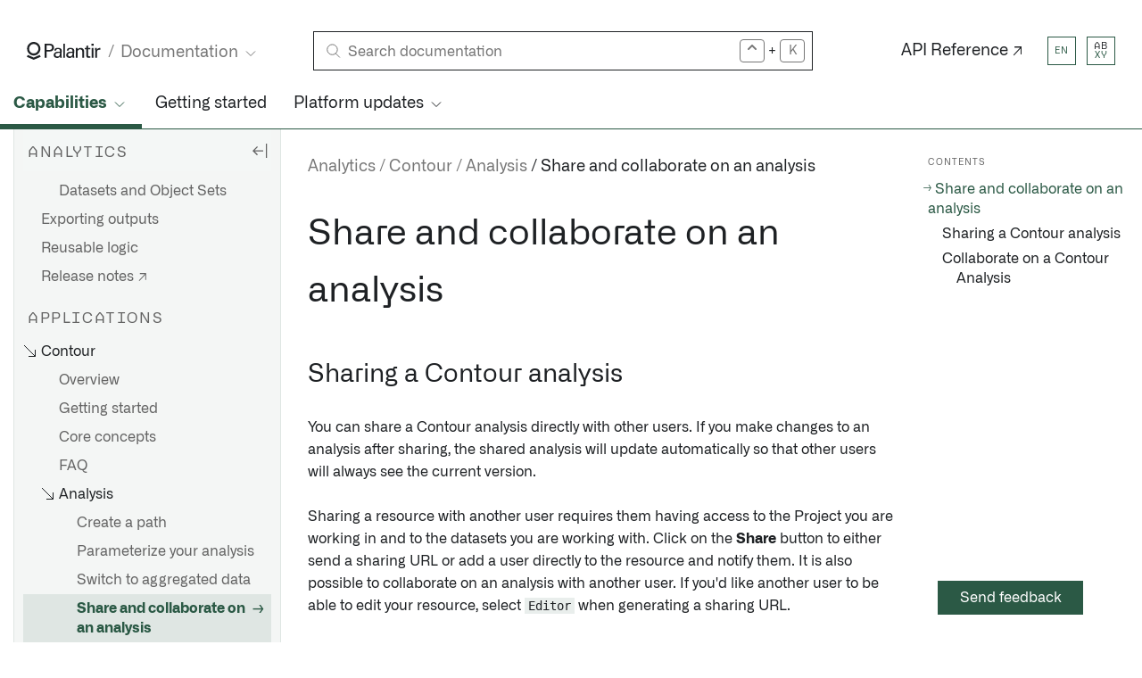

--- FILE ---
content_type: text/html
request_url: https://www.palantir.com/docs/foundry/contour/analysis-share-collaborate
body_size: 55589
content:
<!DOCTYPE html><html><head><meta charSet="utf-8"/><meta name="viewport" content="width=device-width, initial-scale=1"/><meta http-equiv="X-Content-Type-Options" content="nosniff"/><meta http-equiv="X-XSS-Protection" content="1; mode=block"/><link rel="shortcut icon" href="/docs/favicon.ico"/><link rel="dns-prefetch" href="https://www.gstatic.com"/><link rel="preconnect" href="https://fonts.gstatic.com"/><link rel="dns-prefetch" href="https://fonts.gstatic.com"/><meta name="description" content="You can share a Contour analysis directly with other users. If you make changes to an analysis after sharing, the shared analysis will update..."/><link rel="canonical" href="https://palantir.com/docs/foundry/contour/analysis-share-collaborate/"/><meta property="og:title" content="Palantir"/><meta property="og:type" content="website"/><meta property="og:url" content="https://palantir.com/docs/foundry/contour/analysis-share-collaborate/"/><meta property="og:site_name" content="Palantir"/><meta name="image" property="og:image" content="https://palantir.com/docs/resources/homepage/iso-grid.png"/><meta property="og:description" content="You can share a Contour analysis directly with other users. If you make changes to an analysis after sharing, the shared analysis will update..."/><meta name="twitter:image" content="https://palantir.com/docs/resources/homepage/iso-grid.png"/><meta name="twitter:image:alt" content="Documentation | Palantir"/><meta name="twitter:card" content="summary_large_image"/><meta name="twitter:site" content="@palantirtech"/><link rel="preconnect" href="https://www.googletagmanager.com"/><link rel="dns-prefetch" href="https://www.google-analytics.com"/><title>Contour • Analysis • Share and collaborate on an analysis • Palantir</title><meta name="next-head-count" content="23"/><script type="text/javascript" data-nscript="beforeInteractive">function OptanonWrapper() {}</script><link rel="preload" href="/docs/_next/static/css/0c46a0dc90412232.css" as="style" crossorigin=""/><link rel="stylesheet" href="/docs/_next/static/css/0c46a0dc90412232.css" crossorigin="" data-n-g=""/><link rel="preload" href="/docs/_next/static/css/57d046b041f72019.css" as="style" crossorigin=""/><link rel="stylesheet" href="/docs/_next/static/css/57d046b041f72019.css" crossorigin="" data-n-p=""/><link rel="preload" href="/docs/_next/static/css/2320b4f864927efd.css" as="style" crossorigin=""/><link rel="stylesheet" href="/docs/_next/static/css/2320b4f864927efd.css" crossorigin="" data-n-p=""/><link rel="preload" href="/docs/_next/static/css/4e18a35e3f5b6245.css" as="style" crossorigin=""/><link rel="stylesheet" href="/docs/_next/static/css/4e18a35e3f5b6245.css" crossorigin="" data-n-p=""/><noscript data-n-css=""></noscript><script defer="" crossorigin="" nomodule="" src="/docs/_next/static/chunks/polyfills-c67a75d1b6f99dc8.js"></script><script src="https://cdn.cookielaw.org/scripttemplates/otSDKStub.js" data-document-language="true" data-domain-script="0c1270b7-3d02-4afa-bd15-f3c23839b75a" type="text/javascript" defer="" data-nscript="beforeInteractive" crossorigin=""></script><script src="/docs/_next/static/chunks/webpack-a192ab030e32fc1a.js" defer="" crossorigin=""></script><script src="/docs/_next/static/chunks/framework-b471ec5231b3bde1.js" defer="" crossorigin=""></script><script src="/docs/_next/static/chunks/main-f9e8b3b337275555.js" defer="" crossorigin=""></script><script src="/docs/_next/static/chunks/pages/_app-a7c20b9052312d5c.js" defer="" crossorigin=""></script><script src="/docs/_next/static/chunks/2993-051f04e98792373f.js" defer="" crossorigin=""></script><script src="/docs/_next/static/chunks/7072-d1dc8fd6e1a8f210.js" defer="" crossorigin=""></script><script src="/docs/_next/static/chunks/9399-b9401e40aa315fea.js" defer="" crossorigin=""></script><script src="/docs/_next/static/chunks/7470-a99189d4a9e3275d.js" defer="" crossorigin=""></script><script src="/docs/_next/static/chunks/9063-a2721201830dfbdc.js" defer="" crossorigin=""></script><script src="/docs/_next/static/chunks/2966-a195a99120a3d711.js" defer="" crossorigin=""></script><script src="/docs/_next/static/chunks/pages/%5B...slug%5D-50c3f1d0bb3dfabb.js" defer="" crossorigin=""></script><script src="/docs/_next/static/development/_buildManifest.js" defer="" crossorigin=""></script><script src="/docs/_next/static/development/_ssgManifest.js" defer="" crossorigin=""></script></head><body><div id="__next"><script id="docs-theme" nonce="**CSP_NONCE**">
                                (function() {
                                    const theme = document.cookie.split('; ').find(row => row.startsWith('docsColorTheme='));
                                    if (theme) {
                                        document.body.className = theme.split('=')[1] + "Theme";
                                    }
                                })();
                                </script><noscript><iframe src="https://www.googletagmanager.com/ns.html?id=GTM-PSL84DJ" height="0" width="0" style="display:none;visibility:hidden"></iframe></noscript><div class="ptcom-design__layoutWrapper__ianu1a ptcom-design__hasToc__ianu1a"><div class="ptcom-design__navContainer__ianu1a ptcom-design__hasDropdownNav__ianu1a"><div class="ptcom-design__cornerButtons__3m58h3"><button aria-expanded="false" class="ptcom-design__button__2ojheh" id="navBtn" title="Show Navigation"><div class="ptcom-design__burger__2ojheh hamburger hamburger--emphatic"><span class="hamburger-box"><span class="hamburger-inner"></span></span></div></button><button aria-expanded="false" class="ptcom-design__button__17iacsa" id="searchBtn" title="Search"><svg width="16" height="16" viewBox="0 0 16 16" xmlns="http://www.w3.org/2000/svg" role="img" fill="none"><title>Search</title><circle cx="9.543" cy="6.589" r="5.709" stroke="currentColor"></circle><path stroke="currentColor" d="M6.051 10.524l-4.95 4.949"></path></svg></button></div><div class="ptcom-design__brandBar__ianu1a"><div class="ptcom-design__logoContainer__ianu1a"><div class="ptcom-design__navBrand__dvbsn2"><a class="ptcom-design__branding__dvbsn2" aria-label="Link to Palantir homepage" id="logo" data-axe="reviewed" href="/docs/"><svg class="ptcom-design__logo__dvbsn2" width="83" height="20" viewBox="0 0 83 20" xmlns="http://www.w3.org/2000/svg" role="img"><title>Palantir</title><path d="M20.115 2.092h5.112c1.896 0 3.133.084 4.204 1.255.742.837 1.154 1.841 1.154 3.013 0 1.171-.412 2.176-1.236 3.012-.825.837-1.896 1.34-4.617 1.34H22.26v6.945h-2.144V2.092zm2.144 6.862h2.473c1.402 0 3.545-.084 3.545-2.678 0-2.427-1.979-2.427-3.133-2.427H22.26v5.105zm15.169 8.703c-.165-.502-.165-1.088-.165-1.59-.99 1.757-2.39 1.925-3.298 1.925-2.473 0-3.792-1.423-3.792-3.18 0-.837.33-2.26 1.896-3.18 1.154-.67 2.803-.67 3.71-.67.495 0 .824 0 1.402.084 0-1.339 0-1.925-.413-2.427-.412-.502-1.236-.67-1.813-.67-1.979 0-2.144 1.424-2.144 1.842h-1.978c.082-.586.165-1.339.742-2.008.824-.92 2.308-1.172 3.462-1.172 1.566 0 3.215.502 3.792 1.59.33.67.33 1.172.33 1.674l-.082 5.188c0 .167 0 1.59.165 2.678h-1.814v-.084zM36.026 12.3c-.824 0-3.874 0-3.874 2.176 0 .67.412 1.841 2.226 1.841.989 0 1.813-.418 2.308-1.172.412-.753.495-1.338.495-2.845-.33.084-.66 0-1.155 0zM40.89 2.092h1.979v15.565H40.89V2.092zm10.553 15.565c-.165-.502-.165-1.088-.165-1.59-.99 1.757-2.39 1.925-3.298 1.925-2.473 0-3.792-1.423-3.792-3.18 0-.837.33-2.26 1.896-3.18 1.154-.67 2.803-.67 3.71-.67.495 0 .824 0 1.402.084 0-1.339 0-1.925-.413-2.427-.412-.502-1.236-.67-1.813-.67-1.979 0-2.144 1.424-2.144 1.842h-1.978c.082-.586.164-1.339.742-2.008.824-.92 2.308-1.172 3.462-1.172 1.566 0 3.215.502 3.792 1.59.33.67.33 1.172.33 1.674l-.082 5.188c0 .167 0 1.59.165 2.678h-1.814v-.084zm-1.32-5.356c-.824 0-3.874 0-3.874 2.176 0 .67.412 1.841 2.226 1.841.99 0 1.814-.418 2.308-1.172.413-.753.495-1.338.495-2.845-.412.084-.66 0-1.154 0zm4.865-4.184V6.862h1.978v1.757c.248-.418.99-1.924 3.38-1.924.99 0 3.875.334 3.875 3.682v7.364H62.16v-6.862c0-.67-.082-1.34-.577-1.841-.495-.502-1.237-.753-1.896-.753-1.484 0-2.803 1.087-2.803 3.263v6.193h-1.979V8.117h.083zm9.893-1.255h1.896V4.519l1.978-.67v2.93h2.391v1.506h-2.39v6.443c0 .502 0 1.423 1.4 1.423.413 0 .825-.084.99-.084v1.59c-.33.084-.907.167-1.649.167-1.896 0-2.72-.586-2.72-2.343V8.284H64.88V6.862zm7.666-4.77h2.391v2.26h-2.39v-2.26zm.165 4.77h1.979v10.795h-1.979V6.862zm3.875 2.176c0-.753-.082-1.507-.082-2.176h1.978l.083 2.092c.412-1.506 1.648-2.008 2.555-2.092a9.379 9.379 0 011.402-.084v2.009c-.083 0-.248-.084-.412-.084h-.578c-2.39 0-2.885 1.422-2.885 3.263v5.774H76.67V9.037h-.083zM7.832 0C3.71 0 .33 3.431.33 7.615s3.38 7.615 7.502 7.615 7.502-3.43 7.502-7.615C15.334 3.431 11.954 0 7.832 0zm0 12.887c-2.886 0-5.194-2.343-5.194-5.272 0-2.929 2.308-5.272 5.194-5.272 2.885 0 5.194 2.343 5.194 5.272-.083 2.929-2.391 5.272-5.194 5.272zm6.677 1.674l-6.677 2.928-6.678-2.928L0 16.653 7.832 20l7.832-3.347-1.155-2.092z"></path></svg></a><div class="ptcom-design__subnavLink__dvbsn2"><li class="ptcom-design__item__1m512fx ptcom-design__subNavListContainer__1wclymi" tabindex="0"><div class="ptcom-design__pageGroupTitle__1m512fx ptcom-design__subNavPickerDropdown__1wclymi"><span>Documentation</span><svg class="ptcom-design__pageGroupTitleIcon__1m512fx" width="20" height="20" viewBox="0 0 20 20" role="img" fill="none" aria-label="chevron"><polyline points="5 7.5 10 12.5 15 7.5" stroke="currentColor"></polyline></svg></div><ul class="ptcom-design__pageGroupList__1m512fx ptcom-design__subNavList__1wclymi ptcom-design__pageGroupListFixedWidth__1m512fx"><li class="ptcom-design__item__1m512fx ptcom-design__pageGroupItem__1m512fx ptcom-design__isSelected__1m512fx"><a class="ptcom-design__itemLink__1m512fx" href="/docs/foundry/">Documentation</a></li><li class="ptcom-design__item__1m512fx ptcom-design__pageGroupItem__1m512fx"><a class="ptcom-design__itemLink__1m512fx" href="/docs/apollo/">Apollo</a></li><li class="ptcom-design__item__1m512fx ptcom-design__pageGroupItem__1m512fx"><a class="ptcom-design__itemLink__1m512fx" href="/docs/gotham/">Gotham</a></li></ul></li></div></div></div><div class="ptcom-design__searchContainer__ianu1a"><div class="ptcom-design__container__q5xn8a"><div class="ptcom-design__search__q5xn8a"><div class="ptcom-design__searchIcon__q5xn8a"><svg width="16" height="16" viewBox="0 0 16 16" xmlns="http://www.w3.org/2000/svg" role="img" fill="none"><title>Search documentation</title><circle cx="9.543" cy="6.589" r="5.709" stroke="currentColor"></circle><path stroke="currentColor" d="M6.051 10.524l-4.95 4.949"></path></svg></div><form method="GET" class="ptcom-design__inputForm__q5xn8a"><label class="ptcom-design__hiddenLabel__q5xn8a" for="query">Search</label><input autoComplete="off" class="ptcom-design__searchInput__q5xn8a" placeholder="Search documentation" type="search" id="query" name="query" value=""/></form><div class="ptcom-design__quickSearchRightSideContainer__q5xn8a"><svg version="1.1" id="Layer_1" x="0px" y="0px" viewBox="0 0 16 16" enable-background="new 0 0 16 16" class="ptcom-design__quickSearchRightSideButton__q5xn8a"><title>karat</title><g id="key_control_1_"><g><path fill-rule="evenodd" clip-rule="evenodd" d="M12.71,5.29l-4-4C8.53,1.11,8.28,1,8,1S7.47,1.11,7.29,1.29l-4,4
                    C3.11,5.47,3,5.72,3,6c0,0.55,0.45,1,1,1c0.28,0,0.53-0.11,0.71-0.29L8,3.41l3.29,3.29C11.47,6.89,11.72,7,12,7c0.55,0,1-0.45,1-1
                    C13,5.72,12.89,5.47,12.71,5.29z"></path></g></g></svg><p class="ptcom-design__addition__q5xn8a">+</p><p class="ptcom-design__quickSearchRightSideButton__q5xn8a">K</p></div></div></div></div><a class="ptcom-design__altLink__ianu1a" href="/docs/foundry/api-reference/">API Reference ↗</a><a class="ptcom-design__button__1d8xeyx ptcom-design__feedbackButton__ianu1a ptcom-design__feedbackButton-WithToc__ianu1a">Send feedback</a><div class="ptcom-design__pickers__ianu1a"><div class="ptcom-design__localePicker__1iq8m6k ptcom-design__themePicker__ianu1a" tabindex="0"><div class="ptcom-design__active__1iq8m6k"><button title="Select a locale" class="ptcom-design__button__1iq8m6k"><span>en</span></button></div><div class="ptcom-design__menu__1iq8m6k"><button title="Select en locale" class="ptcom-design__button__1iq8m6k ptcom-design__active__1iq8m6k"><span>en</span></button><button title="Select jp locale" class="ptcom-design__button__1iq8m6k"><span>jp</span></button><button title="Select kr locale" class="ptcom-design__button__1iq8m6k"><span>kr</span></button><button title="Select zh locale" class="ptcom-design__button__1iq8m6k"><span>zh</span></button></div></div><div class="ptcom-design__themePicker__110jm3f ptcom-design__themePicker__ianu1a" tabindex="0"><div class="ptcom-design__active__110jm3f"><button title="Current theme" class="ptcom-design__button__110jm3f ptcom-design__lightTheme__110jm3f"><span>AB</span><span>XY</span></button></div><div class="ptcom-design__menu__110jm3f"><button title="Select light theme" class="ptcom-design__button__110jm3f ptcom-design__lightTheme__110jm3f ptcom-design__active__110jm3f"><span>AB</span><span>XY</span></button><button title="Select lightBlue theme" class="ptcom-design__button__110jm3f ptcom-design__lightBlueTheme__110jm3f"><span>AB</span><span>XY</span></button><button title="Select lightGold theme" class="ptcom-design__button__110jm3f ptcom-design__lightGoldTheme__110jm3f"><span>AB</span><span>XY</span></button><button title="Select dark theme" class="ptcom-design__button__110jm3f ptcom-design__darkTheme__110jm3f"><span>AB</span><span>XY</span></button><button title="Select darkMint theme" class="ptcom-design__button__110jm3f ptcom-design__darkMintTheme__110jm3f"><span>AB</span><span>XY</span></button><button title="Select darkSalmon theme" class="ptcom-design__button__110jm3f ptcom-design__darkSalmonTheme__110jm3f"><span>AB</span><span>XY</span></button></div></div></div></div><div class="ptcom-design__dropdownNavContainer__ianu1a"><ul class="ptcom-design__dropdownNav__1m512fx ptcom-design__dropdownNav__ianu1a"><li class="ptcom-design__item__1m512fx ptcom-design__isSelected__1m512fx" tabindex="0"><div class="ptcom-design__pageGroupTitle__1m512fx"><span>Capabilities</span><svg class="ptcom-design__pageGroupTitleIcon__1m512fx" width="20" height="20" viewBox="0 0 20 20" role="img" fill="none" aria-label="chevron"><polyline points="5 7.5 10 12.5 15 7.5" stroke="currentColor"></polyline></svg></div><ul class="ptcom-design__pageGroupList__1m512fx"><li class="ptcom-design__item__1m512fx ptcom-design__pageGroupItem__1m512fx"><a class="ptcom-design__itemLink__1m512fx" href="/docs/foundry/aip/overview/">AI Platform (AIP)</a></li><li class="ptcom-design__item__1m512fx ptcom-design__pageGroupItem__1m512fx"><a class="ptcom-design__itemLink__1m512fx" href="/docs/foundry/data-integration/overview/">Data connectivity &amp; integration</a></li><li class="ptcom-design__item__1m512fx ptcom-design__pageGroupItem__1m512fx"><a class="ptcom-design__itemLink__1m512fx" href="/docs/foundry/model-integration/overview/">Model connectivity &amp; development</a></li><li class="ptcom-design__item__1m512fx ptcom-design__pageGroupItem__1m512fx"><a class="ptcom-design__itemLink__1m512fx" href="/docs/foundry/ontology/overview/">Ontology building</a></li><li class="ptcom-design__item__1m512fx ptcom-design__pageGroupItem__1m512fx"><a class="ptcom-design__itemLink__1m512fx" href="/docs/foundry/dev-toolchain/overview/">Developer toolchain</a></li><li class="ptcom-design__item__1m512fx ptcom-design__pageGroupItem__1m512fx"><a class="ptcom-design__itemLink__1m512fx" href="/docs/foundry/app-building/overview/">Use case development</a></li><li class="ptcom-design__item__1m512fx ptcom-design__pageGroupItem__1m512fx ptcom-design__isSelected__1m512fx"><a class="ptcom-design__itemLink__1m512fx" href="/docs/foundry/analytics/overview/">Analytics</a></li><li class="ptcom-design__item__1m512fx ptcom-design__pageGroupItem__1m512fx"><a class="ptcom-design__itemLink__1m512fx" href="/docs/foundry/devops/overview/">Product delivery</a></li><li class="ptcom-design__item__1m512fx ptcom-design__pageGroupItem__1m512fx"><a class="ptcom-design__itemLink__1m512fx" href="/docs/foundry/security/overview/">Security &amp; governance</a></li><li class="ptcom-design__item__1m512fx ptcom-design__pageGroupItem__1m512fx"><a class="ptcom-design__itemLink__1m512fx" href="/docs/foundry/administration/overview/">Management &amp; enablement</a></li></ul></li><li class="ptcom-design__item__1m512fx"><a class="ptcom-design__itemLink__1m512fx" href="/docs/foundry/getting-started/overview/">Getting started</a></li><li class="ptcom-design__item__1m512fx" tabindex="0"><div class="ptcom-design__pageGroupTitle__1m512fx"><span>Platform updates</span><svg class="ptcom-design__pageGroupTitleIcon__1m512fx" width="20" height="20" viewBox="0 0 20 20" role="img" fill="none" aria-label="chevron"><polyline points="5 7.5 10 12.5 15 7.5" stroke="currentColor"></polyline></svg></div><ul class="ptcom-design__pageGroupList__1m512fx ptcom-design__pageGroupListFixedWidth__1m512fx"><li class="ptcom-design__item__1m512fx ptcom-design__pageGroupItem__1m512fx"><a class="ptcom-design__itemLink__1m512fx" href="/docs/foundry/announcements/">Announcements</a></li><li class="ptcom-design__item__1m512fx ptcom-design__pageGroupItem__1m512fx"><a class="ptcom-design__itemLink__1m512fx" href="/docs/foundry/announcements/release-notes/">Release notes</a></li></ul></li></ul></div></div><div class="ptcom-design__content__ianu1a ptcom-design__hasToc__ianu1a ptcom-design__hasDropdownNav__ianu1a ptcom-design__hasSidebarNav__ianu1a"><div class="ptcom-design__sideBarWrapper__ianu1a"><nav class="ptcom-design__sideBar__ianu1a ptcom-design__container__heuz3"><div class="ptcom-design__navContentWrapper__heuz3"><div class="ptcom-design__headerWithRightElement__heuz3"><h2 class="ptcom-design__header__heuz3">Analytics</h2><button aria-label="Hide sidebar" class="ptcom-design__hide-sidebar-button__heuz3"><svg xmlns="http://www.w3.org/2000/svg" width="24" height="24" viewBox="0 0 24 24" fill="none"><title>Hide sidebar</title><path d="M9.00002 17.0208L9.89585 16.1458L6.39585 12.6458H15.9999V11.3958H6.39585L9.91669 7.875L9.02085 7L4.00002 12.0208L9.00002 17.0208Z"></path><rect x="18.9999" y="4" width="1.25" height="16"></rect></svg></button></div><ul class="ptcom-design__navList__heuz3"><li><a class="ptcom-design__itemLink__heuz3" href="/docs/foundry/analytics/overview/">Overview</a></li><li><a class="ptcom-design__itemLink__heuz3" href="/docs/foundry/analytics/types-of-analysis/">Types of analysis</a></li><li class="ptcom-design__panel__heuz3 ptcom-design__isOpen__heuz3"><div class="ptcom-design__panelTitle__heuz3"><span class="ptcom-design__panelIconCell__heuz3"><svg class="ptcom-design__panelIcon__heuz3 ptcom-design__panelIconDefault__heuz3" width="20" height="20" viewBox="0 0 20 20" role="img" fill="none"><path stroke="currentColor" d="M16.5,9v7.5h-7.5m7.5,0L4,4"></path></svg><svg class="ptcom-design__panelIcon__heuz3 ptcom-design__panelIconHover__heuz3" width="20" height="20" viewBox="0 0 20 20" role="img" fill="none"><path stroke="currentColor" d="M1,7.5L5.5,3l4.5,4.5M5.5,3V15.5h11.5"></path></svg></span><span>Analytical results</span></div><ul class="ptcom-design__panelList__heuz3"><li><a class="ptcom-design__itemLink__heuz3" href="/docs/foundry/analytics/dashboards/">Dashboards</a></li><li><a class="ptcom-design__itemLink__heuz3" href="/docs/foundry/analytics/reporting/">Reporting</a></li><li><a class="ptcom-design__itemLink__heuz3" href="/docs/foundry/analytics/models/">Models</a></li><li><a class="ptcom-design__itemLink__heuz3" href="/docs/foundry/analytics/datasets-object-sets/">Datasets and Object Sets</a></li></ul></li><li><a class="ptcom-design__itemLink__heuz3" href="/docs/foundry/analytics/exporting-outputs/">Exporting outputs</a></li><li><a class="ptcom-design__itemLink__heuz3" href="/docs/foundry/analytics/reusable-logic/">Reusable logic</a></li><li><a class="ptcom-design__itemLink__heuz3" target="_blank" rel="noopener noreferrer" href="/docs/foundry/announcements/release-notes/?filters=analytics">Release notes ↗</a></li><li class="ptcom-design__header__heuz3"><div>Applications</div></li><li class="ptcom-design__panel__heuz3 ptcom-design__isOpen__heuz3"><div class="ptcom-design__panelTitle__heuz3"><span class="ptcom-design__panelIconCell__heuz3"><svg class="ptcom-design__panelIcon__heuz3 ptcom-design__panelIconDefault__heuz3" width="20" height="20" viewBox="0 0 20 20" role="img" fill="none"><path stroke="currentColor" d="M16.5,9v7.5h-7.5m7.5,0L4,4"></path></svg><svg class="ptcom-design__panelIcon__heuz3 ptcom-design__panelIconHover__heuz3" width="20" height="20" viewBox="0 0 20 20" role="img" fill="none"><path stroke="currentColor" d="M1,7.5L5.5,3l4.5,4.5M5.5,3V15.5h11.5"></path></svg></span><span>Contour</span></div><ul class="ptcom-design__panelList__heuz3"><li><a class="ptcom-design__itemLink__heuz3" href="/docs/foundry/contour/overview/">Overview</a></li><li><a class="ptcom-design__itemLink__heuz3" href="/docs/foundry/contour/getting-started/">Getting started</a></li><li><a class="ptcom-design__itemLink__heuz3" href="/docs/foundry/contour/core-concepts/">Core concepts</a></li><li><a class="ptcom-design__itemLink__heuz3" href="/docs/foundry/contour/faq/">FAQ</a></li><li class="ptcom-design__panel__heuz3 ptcom-design__isOpen__heuz3"><div class="ptcom-design__panelTitle__heuz3"><span class="ptcom-design__panelIconCell__heuz3"><svg class="ptcom-design__panelIcon__heuz3 ptcom-design__panelIconDefault__heuz3" width="20" height="20" viewBox="0 0 20 20" role="img" fill="none"><path stroke="currentColor" d="M16.5,9v7.5h-7.5m7.5,0L4,4"></path></svg><svg class="ptcom-design__panelIcon__heuz3 ptcom-design__panelIconHover__heuz3" width="20" height="20" viewBox="0 0 20 20" role="img" fill="none"><path stroke="currentColor" d="M1,7.5L5.5,3l4.5,4.5M5.5,3V15.5h11.5"></path></svg></span><span>Analysis</span></div><ul class="ptcom-design__panelList__heuz3"><li><a class="ptcom-design__itemLink__heuz3" href="/docs/foundry/contour/analysis-create-path/">Create a path</a></li><li><a class="ptcom-design__itemLink__heuz3" href="/docs/foundry/contour/analysis-parameterize/">Parameterize your analysis</a></li><li><a class="ptcom-design__itemLink__heuz3" href="/docs/foundry/contour/analysis-switch-aggregated/">Switch to aggregated data</a></li><li><a class="ptcom-design__itemLink__heuz3 ptcom-design__isSelected__heuz3" href="/docs/foundry/contour/analysis-share-collaborate/">Share and collaborate on an analysis</a></li><li><a class="ptcom-design__itemLink__heuz3" href="/docs/foundry/contour/analysis-share-results/">Share results</a></li></ul></li><li class="ptcom-design__panel__heuz3 ptcom-design__isOpen__heuz3"><div class="ptcom-design__panelTitle__heuz3"><span class="ptcom-design__panelIconCell__heuz3"><svg class="ptcom-design__panelIcon__heuz3 ptcom-design__panelIconDefault__heuz3" width="20" height="20" viewBox="0 0 20 20" role="img" fill="none"><path stroke="currentColor" d="M16.5,9v7.5h-7.5m7.5,0L4,4"></path></svg><svg class="ptcom-design__panelIcon__heuz3 ptcom-design__panelIconHover__heuz3" width="20" height="20" viewBox="0 0 20 20" role="img" fill="none"><path stroke="currentColor" d="M1,7.5L5.5,3l4.5,4.5M5.5,3V15.5h11.5"></path></svg></span><span>Boards</span></div><ul class="ptcom-design__panelList__heuz3"><li><a class="ptcom-design__itemLink__heuz3" href="/docs/foundry/contour/boards-overview/">Overview</a></li><li><a class="ptcom-design__itemLink__heuz3" href="/docs/foundry/contour/boards-add/">Add a board</a></li><li><a class="ptcom-design__itemLink__heuz3" href="/docs/foundry/contour/boards-filter/">Filter data</a></li><li><a class="ptcom-design__itemLink__heuz3" href="/docs/foundry/contour/boards-join/">Join datasets</a></li><li><a class="ptcom-design__itemLink__heuz3" href="/docs/foundry/contour/boards-verify-results/">Verify results</a></li><li><a class="ptcom-design__itemLink__heuz3" href="/docs/foundry/contour/boards-descriptions/">Board descriptions</a></li><li><a class="ptcom-design__itemLink__heuz3" href="/docs/foundry/contour/boards-map/">Map board</a></li></ul></li><li class="ptcom-design__panel__heuz3 ptcom-design__isOpen__heuz3"><div class="ptcom-design__panelTitle__heuz3"><span class="ptcom-design__panelIconCell__heuz3"><svg class="ptcom-design__panelIcon__heuz3 ptcom-design__panelIconDefault__heuz3" width="20" height="20" viewBox="0 0 20 20" role="img" fill="none"><path stroke="currentColor" d="M16.5,9v7.5h-7.5m7.5,0L4,4"></path></svg><svg class="ptcom-design__panelIcon__heuz3 ptcom-design__panelIconHover__heuz3" width="20" height="20" viewBox="0 0 20 20" role="img" fill="none"><path stroke="currentColor" d="M1,7.5L5.5,3l4.5,4.5M5.5,3V15.5h11.5"></path></svg></span><span>Dashboards</span></div><ul class="ptcom-design__panelList__heuz3"><li><a class="ptcom-design__itemLink__heuz3" href="/docs/foundry/contour/dashboards-overview/">Overview</a></li><li><a class="ptcom-design__itemLink__heuz3" href="/docs/foundry/contour/dashboards-getting-started/">Getting started</a></li></ul></li><li class="ptcom-design__panel__heuz3 ptcom-design__isOpen__heuz3"><div class="ptcom-design__panelTitle__heuz3"><span class="ptcom-design__panelIconCell__heuz3"><svg class="ptcom-design__panelIcon__heuz3 ptcom-design__panelIconDefault__heuz3" width="20" height="20" viewBox="0 0 20 20" role="img" fill="none"><path stroke="currentColor" d="M16.5,9v7.5h-7.5m7.5,0L4,4"></path></svg><svg class="ptcom-design__panelIcon__heuz3 ptcom-design__panelIconHover__heuz3" width="20" height="20" viewBox="0 0 20 20" role="img" fill="none"><path stroke="currentColor" d="M1,7.5L5.5,3l4.5,4.5M5.5,3V15.5h11.5"></path></svg></span><span>Datasets</span></div><ul class="ptcom-design__panelList__heuz3"><li><a class="ptcom-design__itemLink__heuz3" href="/docs/foundry/contour/datasets-save/">Save as dataset</a></li><li><a class="ptcom-design__itemLink__heuz3" href="/docs/foundry/contour/change-dataset-version/">Change input dataset version</a></li><li><a class="ptcom-design__itemLink__heuz3" href="/docs/foundry/contour/project-references/">Project references</a></li><li><a class="ptcom-design__itemLink__heuz3" href="/docs/foundry/contour/convert-to-pipeline-builder/">Export logic to Pipeline Builder</a></li></ul></li><li class="ptcom-design__panel__heuz3 ptcom-design__isOpen__heuz3"><div class="ptcom-design__panelTitle__heuz3"><span class="ptcom-design__panelIconCell__heuz3"><svg class="ptcom-design__panelIcon__heuz3 ptcom-design__panelIconDefault__heuz3" width="20" height="20" viewBox="0 0 20 20" role="img" fill="none"><path stroke="currentColor" d="M16.5,9v7.5h-7.5m7.5,0L4,4"></path></svg><svg class="ptcom-design__panelIcon__heuz3 ptcom-design__panelIconHover__heuz3" width="20" height="20" viewBox="0 0 20 20" role="img" fill="none"><path stroke="currentColor" d="M1,7.5L5.5,3l4.5,4.5M5.5,3V15.5h11.5"></path></svg></span><span>Expressions</span></div><ul class="ptcom-design__panelList__heuz3"><li><a class="ptcom-design__itemLink__heuz3" href="/docs/foundry/contour/expressions-overview/">Overview</a></li><li><a class="ptcom-design__itemLink__heuz3" href="/docs/foundry/contour/expressions-use-board/">Use the expression board</a></li><li><a class="ptcom-design__itemLink__heuz3" href="/docs/foundry/contour/expressions-syntax/">Syntax and supported functions</a></li><li><a class="ptcom-design__itemLink__heuz3" href="/docs/foundry/contour/expressions-arrays/">Array functions</a></li><li><a class="ptcom-design__itemLink__heuz3" href="/docs/foundry/contour/expressions-relative-dates/">Derive relative dates</a></li><li><a class="ptcom-design__itemLink__heuz3" href="/docs/foundry/contour/expressions-window-functions/">Window functions</a></li></ul></li><li class="ptcom-design__panel__heuz3 ptcom-design__isOpen__heuz3"><div class="ptcom-design__panelTitle__heuz3"><span class="ptcom-design__panelIconCell__heuz3"><svg class="ptcom-design__panelIcon__heuz3 ptcom-design__panelIconDefault__heuz3" width="20" height="20" viewBox="0 0 20 20" role="img" fill="none"><path stroke="currentColor" d="M16.5,9v7.5h-7.5m7.5,0L4,4"></path></svg><svg class="ptcom-design__panelIcon__heuz3 ptcom-design__panelIconHover__heuz3" width="20" height="20" viewBox="0 0 20 20" role="img" fill="none"><path stroke="currentColor" d="M1,7.5L5.5,3l4.5,4.5M5.5,3V15.5h11.5"></path></svg></span><span>Performance and correctness</span></div><ul class="ptcom-design__panelList__heuz3"><li><a class="ptcom-design__itemLink__heuz3" href="/docs/foundry/contour/performance-optimize/">Optimizing your analysis</a></li><li><a class="ptcom-design__itemLink__heuz3" href="/docs/foundry/contour/correctness-non-determinism/">Non-determinism in Contour</a></li><li><a class="ptcom-design__itemLink__heuz3" href="/docs/foundry/contour/correctness-timezones/">Timezones in Contour</a></li></ul></li><li class="ptcom-design__panel__heuz3 ptcom-design__isOpen__heuz3"><div class="ptcom-design__panelTitle__heuz3"><span class="ptcom-design__panelIconCell__heuz3"><svg class="ptcom-design__panelIcon__heuz3 ptcom-design__panelIconDefault__heuz3" width="20" height="20" viewBox="0 0 20 20" role="img" fill="none"><path stroke="currentColor" d="M16.5,9v7.5h-7.5m7.5,0L4,4"></path></svg><svg class="ptcom-design__panelIcon__heuz3 ptcom-design__panelIconHover__heuz3" width="20" height="20" viewBox="0 0 20 20" role="img" fill="none"><path stroke="currentColor" d="M1,7.5L5.5,3l4.5,4.5M5.5,3V15.5h11.5"></path></svg></span><span>Administration</span></div><ul class="ptcom-design__panelList__heuz3"><li><a class="ptcom-design__itemLink__heuz3" href="/docs/foundry/contour/compute-usage/">Compute Usage</a></li></ul></li></ul></li><li class="ptcom-design__panel__heuz3"><div class="ptcom-design__panelTitle__heuz3"><span class="ptcom-design__panelIconCell__heuz3"><svg class="ptcom-design__panelIcon__heuz3 ptcom-design__panelIconDefault__heuz3" width="20" height="20" viewBox="0 0 20 20" role="img" fill="none"><path stroke="currentColor" d="M4,10.5h13m-6.5-6.5v13"></path></svg><svg class="ptcom-design__panelIcon__heuz3 ptcom-design__panelIconHover__heuz3" width="20" height="20" viewBox="0 0 20 20" role="img" fill="none"><path stroke="currentColor" d="M4,10.5h13m-6.5-6.5v13m0-15.5C5.5,1.5,1.5,5.53,1.5,10.5s4,9,9,9,9-4,9-9S15.5,1.5,10.5,1.5Z"></path></svg></span><span>Quiver</span></div><ul class="ptcom-design__panelList__heuz3"><li><a class="ptcom-design__itemLink__heuz3" href="/docs/foundry/quiver/overview/">Overview</a></li><li><a class="ptcom-design__itemLink__heuz3" href="/docs/foundry/quiver/getting-started/">Getting started</a></li><li><a class="ptcom-design__itemLink__heuz3" href="/docs/foundry/quiver/core-concepts/">Core concepts</a></li><li><a class="ptcom-design__itemLink__heuz3" href="/docs/foundry/quiver/quiver-best-practices/">Best practices</a></li><li class="ptcom-design__panel__heuz3 ptcom-design__isOpen__heuz3"><div class="ptcom-design__panelTitle__heuz3"><span class="ptcom-design__panelIconCell__heuz3"><svg class="ptcom-design__panelIcon__heuz3 ptcom-design__panelIconDefault__heuz3" width="20" height="20" viewBox="0 0 20 20" role="img" fill="none"><path stroke="currentColor" d="M16.5,9v7.5h-7.5m7.5,0L4,4"></path></svg><svg class="ptcom-design__panelIcon__heuz3 ptcom-design__panelIconHover__heuz3" width="20" height="20" viewBox="0 0 20 20" role="img" fill="none"><path stroke="currentColor" d="M1,7.5L5.5,3l4.5,4.5M5.5,3V15.5h11.5"></path></svg></span><span>Analysis</span></div><ul class="ptcom-design__panelList__heuz3"><li><a class="ptcom-design__itemLink__heuz3" href="/docs/foundry/quiver/analysis-canvas/">Canvas mode</a></li><li><a class="ptcom-design__itemLink__heuz3" href="/docs/foundry/quiver/analysis-graph/">Graph mode</a></li><li><a class="ptcom-design__itemLink__heuz3" href="/docs/foundry/quiver/analysis-data-model/">Data model</a></li><li><a class="ptcom-design__itemLink__heuz3" href="/docs/foundry/quiver/analysis-toolbars/">Analysis toolbars</a></li><li><a class="ptcom-design__itemLink__heuz3" href="/docs/foundry/quiver/cards-parameters/">Parameters</a></li><li><a class="ptcom-design__itemLink__heuz3" href="/docs/foundry/quiver/analysis-settings/">Settings</a></li><li><a class="ptcom-design__itemLink__heuz3" href="/docs/foundry/quiver/analysis-save-share/">Saving and sharing</a></li><li><a class="ptcom-design__itemLink__heuz3" href="/docs/foundry/quiver/analysis-global-identifiers/">Global identifiers</a></li><li><a class="ptcom-design__itemLink__heuz3" href="/docs/foundry/quiver/quiver-aip/">AIP features</a></li><li><a class="ptcom-design__itemLink__heuz3" href="/docs/foundry/quiver/cards-formulas/">Formulas</a></li><li><a class="ptcom-design__itemLink__heuz3" href="/docs/foundry/quiver/cards-formula-syntax/">Formula syntax</a></li></ul></li><li class="ptcom-design__panel__heuz3 ptcom-design__isOpen__heuz3"><div class="ptcom-design__panelTitle__heuz3"><span class="ptcom-design__panelIconCell__heuz3"><svg class="ptcom-design__panelIcon__heuz3 ptcom-design__panelIconDefault__heuz3" width="20" height="20" viewBox="0 0 20 20" role="img" fill="none"><path stroke="currentColor" d="M16.5,9v7.5h-7.5m7.5,0L4,4"></path></svg><svg class="ptcom-design__panelIcon__heuz3 ptcom-design__panelIconHover__heuz3" width="20" height="20" viewBox="0 0 20 20" role="img" fill="none"><path stroke="currentColor" d="M1,7.5L5.5,3l4.5,4.5M5.5,3V15.5h11.5"></path></svg></span><span>Objects</span></div><ul class="ptcom-design__panelList__heuz3"><li><a class="ptcom-design__itemLink__heuz3" href="/docs/foundry/quiver/objects-overview/">Add objects</a></li><li><a class="ptcom-design__itemLink__heuz3" href="/docs/foundry/quiver/objects-filter/">Filter object sets</a></li><li><a class="ptcom-design__itemLink__heuz3" href="/docs/foundry/quiver/objects-import-linked/">Search around to linked objects</a></li><li><a class="ptcom-design__itemLink__heuz3" href="/docs/foundry/quiver/objects-chart-drilldown/">Visualize objects with charts</a></li><li><a class="ptcom-design__itemLink__heuz3" href="/docs/foundry/quiver/objects-property-drilldown/">Drill down to objects and properties</a></li><li><a class="ptcom-design__itemLink__heuz3" href="/docs/foundry/quiver/objects-import-export/">Export an object set</a></li></ul></li><li class="ptcom-design__panel__heuz3 ptcom-design__isOpen__heuz3"><div class="ptcom-design__panelTitle__heuz3"><span class="ptcom-design__panelIconCell__heuz3"><svg class="ptcom-design__panelIcon__heuz3 ptcom-design__panelIconDefault__heuz3" width="20" height="20" viewBox="0 0 20 20" role="img" fill="none"><path stroke="currentColor" d="M16.5,9v7.5h-7.5m7.5,0L4,4"></path></svg><svg class="ptcom-design__panelIcon__heuz3 ptcom-design__panelIconHover__heuz3" width="20" height="20" viewBox="0 0 20 20" role="img" fill="none"><path stroke="currentColor" d="M1,7.5L5.5,3l4.5,4.5M5.5,3V15.5h11.5"></path></svg></span><span>Time series</span></div><ul class="ptcom-design__panelList__heuz3"><li><a class="ptcom-design__itemLink__heuz3" href="/docs/foundry/quiver/timeseries-overview/">Add time series</a></li><li><a class="ptcom-design__itemLink__heuz3" href="/docs/foundry/quiver/timeseries-visualize/">Visualize time series</a></li><li><a class="ptcom-design__itemLink__heuz3" href="/docs/foundry/quiver/xy-plots/">Time series X/Y plots</a></li><li><a class="ptcom-design__itemLink__heuz3" href="/docs/foundry/quiver/timeseries-transform/">Transform time series</a></li><li><a class="ptcom-design__itemLink__heuz3" href="/docs/foundry/quiver/timeseries-aggregations/">Time series aggregations</a></li><li><a class="ptcom-design__itemLink__heuz3" href="/docs/foundry/quiver/timeseries-ranges/">Time and value ranges</a></li><li><a class="ptcom-design__itemLink__heuz3" href="/docs/foundry/quiver/cards-interpolation-usage/">Interpolation</a></li><li><a class="ptcom-design__itemLink__heuz3" href="/docs/foundry/quiver/timeseries-search-anomalies/">Search for anomalies</a></li><li><a class="ptcom-design__itemLink__heuz3" href="/docs/foundry/quiver/timeseries-analyze-events-data/">Analyze events data</a></li><li><a class="ptcom-design__itemLink__heuz3" href="/docs/foundry/quiver/timeseries-relative-time/">Compare series in relative time</a></li><li><a class="ptcom-design__itemLink__heuz3" href="/docs/foundry/quiver/timeseries-batch-analyze/">Batch analyze time series</a></li><li><a class="ptcom-design__itemLink__heuz3" href="/docs/foundry/quiver/timeseries-metric-cards/">Time series metrics</a></li><li><a class="ptcom-design__itemLink__heuz3" href="/docs/foundry/quiver/timeseries-parameterize-pivot/">Parameterize and pivot time series</a></li><li><a class="ptcom-design__itemLink__heuz3" href="/docs/foundry/quiver/timeseries-reference-profiles/">Reference profiles</a></li></ul></li><li><a class="ptcom-design__itemLink__heuz3" href="/docs/foundry/quiver/cards-transform-table/">Transform tables</a></li><li><a class="ptcom-design__itemLink__heuz3" href="/docs/foundry/quiver/cards-vega-plot/">Vega plots</a></li><li class="ptcom-design__panel__heuz3 ptcom-design__isOpen__heuz3"><div class="ptcom-design__panelTitle__heuz3"><span class="ptcom-design__panelIconCell__heuz3"><svg class="ptcom-design__panelIcon__heuz3 ptcom-design__panelIconDefault__heuz3" width="20" height="20" viewBox="0 0 20 20" role="img" fill="none"><path stroke="currentColor" d="M16.5,9v7.5h-7.5m7.5,0L4,4"></path></svg><svg class="ptcom-design__panelIcon__heuz3 ptcom-design__panelIconHover__heuz3" width="20" height="20" viewBox="0 0 20 20" role="img" fill="none"><path stroke="currentColor" d="M1,7.5L5.5,3l4.5,4.5M5.5,3V15.5h11.5"></path></svg></span><span>Dashboards</span></div><ul class="ptcom-design__panelList__heuz3"><li><a class="ptcom-design__itemLink__heuz3" href="/docs/foundry/quiver/dashboards-overview/">Overview</a></li><li><a class="ptcom-design__itemLink__heuz3" href="/docs/foundry/quiver/dashboards-create/">Create a dashboard</a></li><li><a class="ptcom-design__itemLink__heuz3" href="/docs/foundry/quiver/dashboards-publish-share/">Publish and share a dashboard</a></li><li><a class="ptcom-design__itemLink__heuz3" href="/docs/foundry/quiver/dashboards-in-analysis/">Use a dashboard within an analysis</a></li><li><a class="ptcom-design__itemLink__heuz3" href="/docs/foundry/quiver/dashboards-workshop/">Embed in a Workshop module</a></li><li><a class="ptcom-design__itemLink__heuz3" href="/docs/foundry/quiver/dashboards-notepad/">Add to a Notepad document</a></li><li><a class="ptcom-design__itemLink__heuz3" href="/docs/foundry/quiver/dashboards-object-view/">Embed in an Object View</a></li><li><a class="ptcom-design__itemLink__heuz3" href="/docs/foundry/quiver/dashboards-carbon/">Add to a Carbon workspace</a></li><li><a class="ptcom-design__itemLink__heuz3" href="/docs/foundry/quiver/dashboards-marketplace/">Add Quiver dashboard to a Marketplace product</a></li><li><a class="ptcom-design__itemLink__heuz3" href="/docs/foundry/quiver/templates-convert-to-dashboard/">Convert a canvas template [Deprecated] to a dashboard</a></li></ul></li><li class="ptcom-design__panel__heuz3 ptcom-design__isOpen__heuz3"><div class="ptcom-design__panelTitle__heuz3"><span class="ptcom-design__panelIconCell__heuz3"><svg class="ptcom-design__panelIcon__heuz3 ptcom-design__panelIconDefault__heuz3" width="20" height="20" viewBox="0 0 20 20" role="img" fill="none"><path stroke="currentColor" d="M16.5,9v7.5h-7.5m7.5,0L4,4"></path></svg><svg class="ptcom-design__panelIcon__heuz3 ptcom-design__panelIconHover__heuz3" width="20" height="20" viewBox="0 0 20 20" role="img" fill="none"><path stroke="currentColor" d="M1,7.5L5.5,3l4.5,4.5M5.5,3V15.5h11.5"></path></svg></span><span>Visual functions</span></div><ul class="ptcom-design__panelList__heuz3"><li><a class="ptcom-design__itemLink__heuz3" href="/docs/foundry/quiver/visual-functions-overview/">Overview</a></li><li><a class="ptcom-design__itemLink__heuz3" href="/docs/foundry/quiver/visual-functions-create/">Create and use visual functions</a></li></ul></li><li class="ptcom-design__panel__heuz3 ptcom-design__isOpen__heuz3"><div class="ptcom-design__panelTitle__heuz3"><span class="ptcom-design__panelIconCell__heuz3"><svg class="ptcom-design__panelIcon__heuz3 ptcom-design__panelIconDefault__heuz3" width="20" height="20" viewBox="0 0 20 20" role="img" fill="none"><path stroke="currentColor" d="M16.5,9v7.5h-7.5m7.5,0L4,4"></path></svg><svg class="ptcom-design__panelIcon__heuz3 ptcom-design__panelIconHover__heuz3" width="20" height="20" viewBox="0 0 20 20" role="img" fill="none"><path stroke="currentColor" d="M1,7.5L5.5,3l4.5,4.5M5.5,3V15.5h11.5"></path></svg></span><span>Card references</span></div><ul class="ptcom-design__panelList__heuz3"><li><a class="ptcom-design__itemLink__heuz3" href="/docs/foundry/quiver/cards-index/">Index of cards</a></li><li><a class="ptcom-design__itemLink__heuz3" href="/docs/foundry/quiver/cards-index-objects/">Objects</a></li><li><a class="ptcom-design__itemLink__heuz3" href="/docs/foundry/quiver/cards-index-time-series/">Time series</a></li><li><a class="ptcom-design__itemLink__heuz3" href="/docs/foundry/quiver/cards-index-event-sets/">Event sets</a></li><li><a class="ptcom-design__itemLink__heuz3" href="/docs/foundry/quiver/cards-index-materializations/">Materializations</a></li><li><a class="ptcom-design__itemLink__heuz3" href="/docs/foundry/quiver/cards-index-charts/">Charts</a></li><li><a class="ptcom-design__itemLink__heuz3" href="/docs/foundry/quiver/cards-index-tables/">Tables</a></li><li><a class="ptcom-design__itemLink__heuz3" href="/docs/foundry/quiver/cards-index-numeric/">Numeric</a></li><li><a class="ptcom-design__itemLink__heuz3" href="/docs/foundry/quiver/cards-index-string/">String</a></li><li><a class="ptcom-design__itemLink__heuz3" href="/docs/foundry/quiver/cards-index-datetime/">Date/Time</a></li><li><a class="ptcom-design__itemLink__heuz3" href="/docs/foundry/quiver/cards-index-boolean/">Boolean</a></li><li><a class="ptcom-design__itemLink__heuz3" href="/docs/foundry/quiver/cards-index-array/">Array</a></li><li><a class="ptcom-design__itemLink__heuz3" href="/docs/foundry/quiver/cards-index-writeback/">Writeback</a></li><li><a class="ptcom-design__itemLink__heuz3" href="/docs/foundry/quiver/cards-index-display/">Display</a></li></ul></li><li class="ptcom-design__panel__heuz3 ptcom-design__isOpen__heuz3"><div class="ptcom-design__panelTitle__heuz3"><span class="ptcom-design__panelIconCell__heuz3"><svg class="ptcom-design__panelIcon__heuz3 ptcom-design__panelIconDefault__heuz3" width="20" height="20" viewBox="0 0 20 20" role="img" fill="none"><path stroke="currentColor" d="M16.5,9v7.5h-7.5m7.5,0L4,4"></path></svg><svg class="ptcom-design__panelIcon__heuz3 ptcom-design__panelIconHover__heuz3" width="20" height="20" viewBox="0 0 20 20" role="img" fill="none"><path stroke="currentColor" d="M1,7.5L5.5,3l4.5,4.5M5.5,3V15.5h11.5"></path></svg></span><span>Transform references</span></div><ul class="ptcom-design__panelList__heuz3"><li><a class="ptcom-design__itemLink__heuz3" href="/docs/foundry/quiver/cards-transform-table-index/">Index of transform table transformations</a></li><li><a class="ptcom-design__itemLink__heuz3" href="/docs/foundry/quiver/cards-transform-table-index-edit-columns/">Edit columns</a></li><li><a class="ptcom-design__itemLink__heuz3" href="/docs/foundry/quiver/cards-transform-table-index-group/">Group</a></li><li><a class="ptcom-design__itemLink__heuz3" href="/docs/foundry/quiver/cards-transform-table-index-join/">Join</a></li><li><a class="ptcom-design__itemLink__heuz3" href="/docs/foundry/quiver/cards-transform-table-index-filter/">Filter</a></li><li><a class="ptcom-design__itemLink__heuz3" href="/docs/foundry/quiver/cards-transform-table-index-null-error-handling/">Null/error handling</a></li><li><a class="ptcom-design__itemLink__heuz3" href="/docs/foundry/quiver/cards-transform-table-index-number-operations/">Number operations</a></li><li><a class="ptcom-design__itemLink__heuz3" href="/docs/foundry/quiver/cards-transform-table-index-number-comparisons/">Number comparisons</a></li><li><a class="ptcom-design__itemLink__heuz3" href="/docs/foundry/quiver/cards-transform-table-index-string-operations/">String operations</a></li><li><a class="ptcom-design__itemLink__heuz3" href="/docs/foundry/quiver/cards-transform-table-index-string-comparisons/">String comparisons</a></li><li><a class="ptcom-design__itemLink__heuz3" href="/docs/foundry/quiver/cards-transform-table-index-time-operations/">Time operations</a></li><li><a class="ptcom-design__itemLink__heuz3" href="/docs/foundry/quiver/cards-transform-table-index-time-comparisons/">Time comparisons</a></li><li><a class="ptcom-design__itemLink__heuz3" href="/docs/foundry/quiver/cards-transform-table-index-boolean-operations/">Boolean operations</a></li><li><a class="ptcom-design__itemLink__heuz3" href="/docs/foundry/quiver/cards-transform-table-index-boolean-comparisons/">Boolean comparisons</a></li><li><a class="ptcom-design__itemLink__heuz3" href="/docs/foundry/quiver/cards-transform-table-index-array-operations/">Array operations</a></li><li><a class="ptcom-design__itemLink__heuz3" href="/docs/foundry/quiver/cards-transform-table-index-range-operations/">Range operations</a></li><li><a class="ptcom-design__itemLink__heuz3" href="/docs/foundry/quiver/cards-transform-table-index-timeseries-operations/">Time series operations</a></li><li><a class="ptcom-design__itemLink__heuz3" href="/docs/foundry/quiver/cards-transform-table-index-user-info/">User information</a></li><li><a class="ptcom-design__itemLink__heuz3" href="/docs/foundry/quiver/cards-transform-table-index-functions/">Functions</a></li></ul></li><li class="ptcom-design__panel__heuz3 ptcom-design__isOpen__heuz3"><div class="ptcom-design__panelTitle__heuz3"><span class="ptcom-design__panelIconCell__heuz3"><svg class="ptcom-design__panelIcon__heuz3 ptcom-design__panelIconDefault__heuz3" width="20" height="20" viewBox="0 0 20 20" role="img" fill="none"><path stroke="currentColor" d="M16.5,9v7.5h-7.5m7.5,0L4,4"></path></svg><svg class="ptcom-design__panelIcon__heuz3 ptcom-design__panelIconHover__heuz3" width="20" height="20" viewBox="0 0 20 20" role="img" fill="none"><path stroke="currentColor" d="M1,7.5L5.5,3l4.5,4.5M5.5,3V15.5h11.5"></path></svg></span><span>Detailed card index</span></div><ul class="ptcom-design__panelList__heuz3"><li><a class="ptcom-design__itemLink__heuz3" href="/docs/foundry/quiver/card-action-button/">Action button</a></li><li><a class="ptcom-design__itemLink__heuz3" href="/docs/foundry/quiver/card-after/">After</a></li><li><a class="ptcom-design__itemLink__heuz3" href="/docs/foundry/quiver/card-align-series-to-event-set/">Align series to event set</a></li><li><a class="ptcom-design__itemLink__heuz3" href="/docs/foundry/quiver/card-align-to-date/">Align to date</a></li><li><a class="ptcom-design__itemLink__heuz3" href="/docs/foundry/quiver/card-array-contains/">Array contains</a></li><li><a class="ptcom-design__itemLink__heuz3" href="/docs/foundry/quiver/card-array-end/">Array end</a></li><li><a class="ptcom-design__itemLink__heuz3" href="/docs/foundry/quiver/card-array-join/">Array join</a></li><li><a class="ptcom-design__itemLink__heuz3" href="/docs/foundry/quiver/card-array-length/">Array length</a></li><li><a class="ptcom-design__itemLink__heuz3" href="/docs/foundry/quiver/card-array-sort/">Array sort</a></li><li><a class="ptcom-design__itemLink__heuz3" href="/docs/foundry/quiver/card-array-start/">Array start</a></li><li><a class="ptcom-design__itemLink__heuz3" href="/docs/foundry/quiver/card-backing-object-from-time-series/">Backing object from time series</a></li><li><a class="ptcom-design__itemLink__heuz3" href="/docs/foundry/quiver/card-bar-chart/">Bar chart</a></li><li><a class="ptcom-design__itemLink__heuz3" href="/docs/foundry/quiver/card-before/">Before</a></li><li><a class="ptcom-design__itemLink__heuz3" href="/docs/foundry/quiver/card-between-inclusive/">Between (inclusive)</a></li><li><a class="ptcom-design__itemLink__heuz3" href="/docs/foundry/quiver/card-bollinger-bands/">Bollinger bands</a></li><li><a class="ptcom-design__itemLink__heuz3" href="/docs/foundry/quiver/card-boolean-formula/">Boolean formula</a></li><li><a class="ptcom-design__itemLink__heuz3" href="/docs/foundry/quiver/card-boolean-parameter/">Boolean parameter</a></li><li><a class="ptcom-design__itemLink__heuz3" href="/docs/foundry/quiver/card-categorical-formula-plot/">Categorical formula plot</a></li><li><a class="ptcom-design__itemLink__heuz3" href="/docs/foundry/quiver/card-categorical-plot-materialization/">Categorical plot from materialization</a></li><li><a class="ptcom-design__itemLink__heuz3" href="/docs/foundry/quiver/card-transform-table-plot/">Categorical plot from transform table</a></li><li><a class="ptcom-design__itemLink__heuz3" href="/docs/foundry/quiver/card-categorical-scatter-plot/">Categorical scatter plot</a></li><li><a class="ptcom-design__itemLink__heuz3" href="/docs/foundry/quiver/card-ceiling/">Ceiling</a></li><li><a class="ptcom-design__itemLink__heuz3" href="/docs/foundry/quiver/card-coalesce/">Coalesce</a></li><li><a class="ptcom-design__itemLink__heuz3" href="/docs/foundry/quiver/card-coalesce-time-series/">Coalesce time series</a></li><li><a class="ptcom-design__itemLink__heuz3" href="/docs/foundry/quiver/card-function-on-objects-plot/">Code function categorical plot</a></li><li><a class="ptcom-design__itemLink__heuz3" href="/docs/foundry/quiver/card-code-function-object-set/">Code function object set</a></li><li><a class="ptcom-design__itemLink__heuz3" href="/docs/foundry/quiver/card-code-function-value/">Code function value</a></li><li><a class="ptcom-design__itemLink__heuz3" href="/docs/foundry/quiver/card-code-function-timeseries/">Code function time series</a></li><li><a class="ptcom-design__itemLink__heuz3" href="/docs/foundry/quiver/card-combine-time-series/">Combine time series</a></li><li><a class="ptcom-design__itemLink__heuz3" href="/docs/foundry/quiver/card-concatenate/">Concatenate</a></li><li><a class="ptcom-design__itemLink__heuz3" href="/docs/foundry/quiver/card-contains/">Contains</a></li><li><a class="ptcom-design__itemLink__heuz3" href="/docs/foundry/quiver/card-correlation-matrix/">Correlation matrix</a></li><li><a class="ptcom-design__itemLink__heuz3" href="/docs/foundry/quiver/card-create-array/">Create array</a></li><li><a class="ptcom-design__itemLink__heuz3" href="/docs/foundry/quiver/card-create-range/">Create range</a></li><li><a class="ptcom-design__itemLink__heuz3" href="/docs/foundry/quiver/card-create-values/">Create values</a></li><li><a class="ptcom-design__itemLink__heuz3" href="/docs/foundry/quiver/card-cross-filter/">Cross filter</a></li><li><a class="ptcom-design__itemLink__heuz3" href="/docs/foundry/quiver/card-cross-join-transform-tables/">Cross join transform tables</a></li><li><a class="ptcom-design__itemLink__heuz3" href="/docs/foundry/quiver/card-cumulative-aggregate/">Cumulative aggregate</a></li><li><a class="ptcom-design__itemLink__heuz3" href="/docs/foundry/quiver/card-custom-plot/">Custom plot (transform table)</a></li><li><a class="ptcom-design__itemLink__heuz3" href="/docs/foundry/quiver/card-date-difference/">Date difference</a></li><li><a class="ptcom-design__itemLink__heuz3" href="/docs/foundry/quiver/card-date-to-string/">Date to string</a></li><li><a class="ptcom-design__itemLink__heuz3" href="/docs/foundry/quiver/card-datetime-parameter/">Date/time parameter</a></li><li><a class="ptcom-design__itemLink__heuz3" href="/docs/foundry/quiver/card-datetime-range-parameter/">Date/time range parameter</a></li><li><a class="ptcom-design__itemLink__heuz3" href="/docs/foundry/quiver/card-day-of-month/">Day of month</a></li><li><a class="ptcom-design__itemLink__heuz3" href="/docs/foundry/quiver/card-day-of-week/">Day of week</a></li><li><a class="ptcom-design__itemLink__heuz3" href="/docs/foundry/quiver/card-day-of-year/">Day of year</a></li><li><a class="ptcom-design__itemLink__heuz3" href="/docs/foundry/quiver/card-day-to-date/">Day to date</a></li><li><a class="ptcom-design__itemLink__heuz3" href="/docs/foundry/quiver/card-deduplicate-event-set/">Deduplicate event set</a></li><li><a class="ptcom-design__itemLink__heuz3" href="/docs/foundry/quiver/card-defined-by-property/">Defined by property</a></li><li><a class="ptcom-design__itemLink__heuz3" href="/docs/foundry/quiver/card-derived-property-from-function-on-objects/">Derived property from function on objects</a></li><li><a class="ptcom-design__itemLink__heuz3" href="/docs/foundry/quiver/card-derivative/">Derivative</a></li><li><a class="ptcom-design__itemLink__heuz3" href="/docs/foundry/quiver/card-does-not-contain/">Does not contain</a></li><li><a class="ptcom-design__itemLink__heuz3" href="/docs/foundry/quiver/card-dsp-filter/">DSP filter</a></li><li><a class="ptcom-design__itemLink__heuz3" href="/docs/foundry/quiver/card-duration-unit-parameter/">Duration unit parameter</a></li><li><a class="ptcom-design__itemLink__heuz3" href="/docs/foundry/quiver/card-edit-values/">Edit values</a></li><li><a class="ptcom-design__itemLink__heuz3" href="/docs/foundry/quiver/card-ends-with/">Ends with</a></li><li><a class="ptcom-design__itemLink__heuz3" href="/docs/foundry/quiver/card-enum-value-at-time/">Enum value at time</a></li><li><a class="ptcom-design__itemLink__heuz3" href="/docs/foundry/quiver/card-equal-to/">Equal to</a></li><li><a class="ptcom-design__itemLink__heuz3" href="/docs/foundry/quiver/card-event-comparison-plot/">Event comparison plot</a></li><li><a class="ptcom-design__itemLink__heuz3" href="/docs/foundry/quiver/card-event-indicator-series/">Event indicator series</a></li><li><a class="ptcom-design__itemLink__heuz3" href="/docs/foundry/quiver/card-event-set-from-ranges/">Event set from ranges</a></li><li><a class="ptcom-design__itemLink__heuz3" href="/docs/foundry/quiver/card-event-set-from-tabular-data/">Event set from tabular data</a></li><li><a class="ptcom-design__itemLink__heuz3" href="/docs/foundry/quiver/card-event-statistics/">Event statistics</a></li><li><a class="ptcom-design__itemLink__heuz3" href="/docs/foundry/quiver/card-expression/">Expression</a></li><li><a class="ptcom-design__itemLink__heuz3" href="/docs/foundry/quiver/card-extract-time-series-bound/">Extract time series bound</a></li><li><a class="ptcom-design__itemLink__heuz3" href="/docs/foundry/quiver/card-filter-materialization/">Filter materialization</a></li><li><a class="ptcom-design__itemLink__heuz3" href="/docs/foundry/quiver/card-filter-object-set/">Filter object set</a></li><li><a class="ptcom-design__itemLink__heuz3" href="/docs/foundry/quiver/card-filter-time-series/">Filter time series</a></li><li><a class="ptcom-design__itemLink__heuz3" href="/docs/foundry/quiver/card-filter-transform-table/">Filter transform table</a></li><li><a class="ptcom-design__itemLink__heuz3" href="/docs/foundry/quiver/card-find-and-replace/">Find and replace</a></li><li><a class="ptcom-design__itemLink__heuz3" href="/docs/foundry/quiver/card-floor/">Floor</a></li><li><a class="ptcom-design__itemLink__heuz3" href="/docs/foundry/quiver/card-foundry-dataset-beta/">Foundry dataset</a></li><li><a class="ptcom-design__itemLink__heuz3" href="/docs/foundry/quiver/card-greater-than/">Greater than</a></li><li><a class="ptcom-design__itemLink__heuz3" href="/docs/foundry/quiver/card-greater-than-or-equal-to/">Greater than or equal to</a></li><li><a class="ptcom-design__itemLink__heuz3" href="/docs/foundry/quiver/card-group-by/">Group by</a></li><li><a class="ptcom-design__itemLink__heuz3" href="/docs/foundry/quiver/card-grouped-time-series-plot/">Grouped time series plot</a></li><li><a class="ptcom-design__itemLink__heuz3" href="/docs/foundry/quiver/card-heat-grid/">Heat grid</a></li><li><a class="ptcom-design__itemLink__heuz3" href="/docs/foundry/quiver/card-hour-of-day/">Hour of day</a></li><li><a class="ptcom-design__itemLink__heuz3" href="/docs/foundry/quiver/card-import-saved-object-set/">Import saved object set</a></li><li><a class="ptcom-design__itemLink__heuz3" href="/docs/foundry/quiver/card-integral/">Integral</a></li><li><a class="ptcom-design__itemLink__heuz3" href="/docs/foundry/quiver/card-is/">Is</a></li><li><a class="ptcom-design__itemLink__heuz3" href="/docs/foundry/quiver/card-is-not/">Is not</a></li><li><a class="ptcom-design__itemLink__heuz3" href="/docs/foundry/quiver/card-join-materializations/">Join materializations</a></li><li><a class="ptcom-design__itemLink__heuz3" href="/docs/foundry/quiver/card-join-to-linked-objects/">Join to linked objects</a></li><li><a class="ptcom-design__itemLink__heuz3" href="/docs/foundry/quiver/card-join-to-transform-table/">Join to transform table</a></li><li><a class="ptcom-design__itemLink__heuz3" href="/docs/foundry/quiver/card-joined-group-by/">Joined group by</a></li><li><a class="ptcom-design__itemLink__heuz3" href="/docs/foundry/quiver/card-latest-value-for-enum-time-series/">Latest value for enum time series</a></li><li><a class="ptcom-design__itemLink__heuz3" href="/docs/foundry/quiver/card-less-than/">Less than</a></li><li><a class="ptcom-design__itemLink__heuz3" href="/docs/foundry/quiver/card-less-than-or-equal-to/">Less than or equal to</a></li><li><a class="ptcom-design__itemLink__heuz3" href="/docs/foundry/quiver/card-line-chart/">Line chart</a></li><li><a class="ptcom-design__itemLink__heuz3" href="/docs/foundry/quiver/card-linear-aggregation/">Linear aggregation</a></li><li><a class="ptcom-design__itemLink__heuz3" href="/docs/foundry/quiver/card-linked-event-set/">Linked event set</a></li><li><a class="ptcom-design__itemLink__heuz3" href="/docs/foundry/quiver/card-linked-series-aggregation/">Linked series aggregation</a></li><li><a class="ptcom-design__itemLink__heuz3" href="/docs/foundry/quiver/card-list/">List</a></li><li><a class="ptcom-design__itemLink__heuz3" href="/docs/foundry/quiver/card-manual-entry-transform-table/">Manual entry transform table</a></li><li><a class="ptcom-design__itemLink__heuz3" href="/docs/foundry/quiver/card-map/">Map</a></li><li><a class="ptcom-design__itemLink__heuz3" href="/docs/foundry/quiver/card-media-property/">Media property</a></li><li><a class="ptcom-design__itemLink__heuz3" href="/docs/foundry/quiver/card-month/">Month</a></li><li><a class="ptcom-design__itemLink__heuz3" href="/docs/foundry/quiver/card-month-to-date/">Month to date</a></li><li><a class="ptcom-design__itemLink__heuz3" href="/docs/foundry/quiver/card-multi-chart-time-series/">Multi chart time series</a></li><li><a class="ptcom-design__itemLink__heuz3" href="/docs/foundry/quiver/card-multipass-attribute/">Multipass attribute</a></li><li><a class="ptcom-design__itemLink__heuz3" href="/docs/foundry/quiver/card-not-equal-to/">Not equal to</a></li><li><a class="ptcom-design__itemLink__heuz3" href="/docs/foundry/quiver/card-not-on/">Not on</a></li><li><a class="ptcom-design__itemLink__heuz3" href="/docs/foundry/quiver/card-number-array-aggregation/">Number array aggregation</a></li><li><a class="ptcom-design__itemLink__heuz3" href="/docs/foundry/quiver/card-number-to-date/">Number to date</a></li><li><a class="ptcom-design__itemLink__heuz3" href="/docs/foundry/quiver/card-numeric-aggregation/">Numeric aggregation</a></li><li><a class="ptcom-design__itemLink__heuz3" href="/docs/foundry/quiver/card-numeric-aggregation-materialization/">Numeric aggregation (materialization)</a></li><li><a class="ptcom-design__itemLink__heuz3" href="/docs/foundry/quiver/card-numeric-formula/">Numeric formula</a></li><li><a class="ptcom-design__itemLink__heuz3" href="/docs/foundry/quiver/card-numeric-parameter/">Numeric parameter</a></li><li><a class="ptcom-design__itemLink__heuz3" href="/docs/foundry/quiver/card-numeric-range-parameter/">Numeric range parameter</a></li><li><a class="ptcom-design__itemLink__heuz3" href="/docs/foundry/quiver/card-numeric-range-to-date-range/">Numeric range to date range</a></li><li><a class="ptcom-design__itemLink__heuz3" href="/docs/foundry/quiver/card-numeric-series-formula/">Numeric series formula</a></li><li><a class="ptcom-design__itemLink__heuz3" href="/docs/foundry/quiver/card-numerical-scatter-plot/">Numerical scatter plot</a></li><li><a class="ptcom-design__itemLink__heuz3" href="/docs/foundry/quiver/card-object-property/">Object property</a></li><li><a class="ptcom-design__itemLink__heuz3" href="/docs/foundry/quiver/card-object-selector/">Object selector</a></li><li><a class="ptcom-design__itemLink__heuz3" href="/docs/foundry/quiver/card-object-set-materialization/">Object set materialization</a></li><li><a class="ptcom-design__itemLink__heuz3" href="/docs/foundry/quiver/card-object-view/">Object view</a></li><li><a class="ptcom-design__itemLink__heuz3" href="/docs/foundry/quiver/card-on/">On</a></li><li><a class="ptcom-design__itemLink__heuz3" href="/docs/foundry/quiver/card-on-or-after/">On or after</a></li><li><a class="ptcom-design__itemLink__heuz3" href="/docs/foundry/quiver/card-on-or-before/">On or before</a></li><li><a class="ptcom-design__itemLink__heuz3" href="/docs/foundry/quiver/card-overlay-chart/">Overlay chart</a></li><li><a class="ptcom-design__itemLink__heuz3" href="/docs/foundry/quiver/card-periodic-aggregate/">Periodic aggregate</a></li><li><a class="ptcom-design__itemLink__heuz3" href="/docs/foundry/quiver/card-pie-chart/">Pie chart</a></li><li><a class="ptcom-design__itemLink__heuz3" href="/docs/foundry/quiver/card-pivot-table/">Pivot table</a></li><li><a class="ptcom-design__itemLink__heuz3" href="/docs/foundry/quiver/card-property-value-select-parameter/">Property value select parameter</a></li><li><a class="ptcom-design__itemLink__heuz3" href="/docs/foundry/quiver/card-range-end/">Range end</a></li><li><a class="ptcom-design__itemLink__heuz3" href="/docs/foundry/quiver/card-range-start/">Range start</a></li><li><a class="ptcom-design__itemLink__heuz3" href="/docs/foundry/quiver/card-reference-profile-bounds/">Reference profile bounds</a></li><li><a class="ptcom-design__itemLink__heuz3" href="/docs/foundry/quiver/card-relative-time-series/">Relative time</a></li><li><a class="ptcom-design__itemLink__heuz3" href="/docs/foundry/quiver/card-rename-columns/">Rename columns</a></li><li><a class="ptcom-design__itemLink__heuz3" href="/docs/foundry/quiver/card-rolling-aggregate/">Rolling aggregate</a></li><li><a class="ptcom-design__itemLink__heuz3" href="/docs/foundry/quiver/card-row-number/">Row number</a></li><li><a class="ptcom-design__itemLink__heuz3" href="/docs/foundry/quiver/card-sample/">Sample</a></li><li><a class="ptcom-design__itemLink__heuz3" href="/docs/foundry/quiver/card-scatter-plot-regression/">Scatter plot regression</a></li><li><a class="ptcom-design__itemLink__heuz3" href="/docs/foundry/quiver/card-segment-formula-plot/">Segment formula plot</a></li><li><a class="ptcom-design__itemLink__heuz3" href="/docs/foundry/quiver/card-segment-statistics/">Segment statistics [Sunset]</a></li><li><a class="ptcom-design__itemLink__heuz3" href="/docs/foundry/quiver/card-select-columns/">Select columns</a></li><li><a class="ptcom-design__itemLink__heuz3" href="/docs/foundry/quiver/card-set-math/">Set math</a></li><li><a class="ptcom-design__itemLink__heuz3" href="/docs/foundry/quiver/card-set-math-materialization/">Set math (materialization)</a></li><li><a class="ptcom-design__itemLink__heuz3" href="/docs/foundry/quiver/card-shift-datetime/">Shift date/time</a></li><li><a class="ptcom-design__itemLink__heuz3" href="/docs/foundry/quiver/card-shift-time-series/">Shift time series</a></li><li><a class="ptcom-design__itemLink__heuz3" href="/docs/foundry/quiver/card-split/">Split</a></li><li><a class="ptcom-design__itemLink__heuz3" href="/docs/foundry/quiver/card-starts-with/">Starts with</a></li><li><a class="ptcom-design__itemLink__heuz3" href="/docs/foundry/quiver/card-static-time/">Static time</a></li><li><a class="ptcom-design__itemLink__heuz3" href="/docs/foundry/quiver/card-status-filter/">Status filter</a></li><li><a class="ptcom-design__itemLink__heuz3" href="/docs/foundry/quiver/card-stepped-array/">Stepped array</a></li><li><a class="ptcom-design__itemLink__heuz3" href="/docs/foundry/quiver/card-string-array-parameter/">String array parameter</a></li><li><a class="ptcom-design__itemLink__heuz3" href="/docs/foundry/quiver/card-string-parameter/">String parameter</a></li><li><a class="ptcom-design__itemLink__heuz3" href="/docs/foundry/quiver/card-string-selector/">String selector</a></li><li><a class="ptcom-design__itemLink__heuz3" href="/docs/foundry/quiver/card-string-to-boolean/">String to Boolean</a></li><li><a class="ptcom-design__itemLink__heuz3" href="/docs/foundry/quiver/card-string-to-date/">String to date</a></li><li><a class="ptcom-design__itemLink__heuz3" href="/docs/foundry/quiver/card-string-to-number/">String to number</a></li><li><a class="ptcom-design__itemLink__heuz3" href="/docs/foundry/quiver/card-strings-to-booleans/">Strings to booleans</a></li><li><a class="ptcom-design__itemLink__heuz3" href="/docs/foundry/quiver/card-strings-to-dates/">Strings to dates</a></li><li><a class="ptcom-design__itemLink__heuz3" href="/docs/foundry/quiver/card-strings-to-numbers/">Strings to numbers</a></li><li><a class="ptcom-design__itemLink__heuz3" href="/docs/foundry/quiver/card-substring/">Substring</a></li><li><a class="ptcom-design__itemLink__heuz3" href="/docs/foundry/quiver/card-switch-to-linked-object-set/">Switch to linked object set</a></li><li><a class="ptcom-design__itemLink__heuz3" href="/docs/foundry/quiver/card-table/">Table</a></li><li><a class="ptcom-design__itemLink__heuz3" href="/docs/foundry/quiver/card-tabular-time-series/">Tabular time series</a></li><li><a class="ptcom-design__itemLink__heuz3" href="/docs/foundry/quiver/card-time-series-bounds/">Time series bounds</a></li><li><a class="ptcom-design__itemLink__heuz3" href="/docs/foundry/quiver/card-time-series-distribution/">Time series distribution</a></li><li><a class="ptcom-design__itemLink__heuz3" href="/docs/foundry/quiver/card-time-series-end-date/">Time series end date</a></li><li><a class="ptcom-design__itemLink__heuz3" href="/docs/foundry/quiver/card-time-series-forecast/">Time series forecast</a></li><li><a class="ptcom-design__itemLink__heuz3" href="/docs/foundry/quiver/card-time-series-formula/">Time series formula</a></li><li><a class="ptcom-design__itemLink__heuz3" href="/docs/foundry/quiver/card-time-series-heat-grid/">Time series heat grid</a></li><li><a class="ptcom-design__itemLink__heuz3" href="/docs/foundry/quiver/card-time-series-numeric-aggregation/">Time series numeric aggregation</a></li><li><a class="ptcom-design__itemLink__heuz3" href="/docs/foundry/quiver/card-time-series-property/">Time series property</a></li><li><a class="ptcom-design__itemLink__heuz3" href="/docs/foundry/quiver/card-time-series-regression-coefficients/">Time series regression coefficients</a></li><li><a class="ptcom-design__itemLink__heuz3" href="/docs/foundry/quiver/card-time-series-regression/">Time series regression</a></li><li><a class="ptcom-design__itemLink__heuz3" href="/docs/foundry/quiver/card-time-series-scatter-plot/">Time series scatter plot</a></li><li><a class="ptcom-design__itemLink__heuz3" href="/docs/foundry/quiver/card-time-series-search/">Time series search</a></li><li><a class="ptcom-design__itemLink__heuz3" href="/docs/foundry/quiver/card-time-series-start-date/">Time series start date</a></li><li><a class="ptcom-design__itemLink__heuz3" href="/docs/foundry/quiver/card-time-series-sync/">Time series sync</a></li><li><a class="ptcom-design__itemLink__heuz3" href="/docs/foundry/quiver/card-time-series-unit/">Time series unit</a></li><li><a class="ptcom-design__itemLink__heuz3" href="/docs/foundry/quiver/card-time-shift-event-set/">Time shift event set</a></li><li><a class="ptcom-design__itemLink__heuz3" href="/docs/foundry/quiver/card-to-lower-case/">To lower case</a></li><li><a class="ptcom-design__itemLink__heuz3" href="/docs/foundry/quiver/card-to-upper-case/">To upper case</a></li><li><a class="ptcom-design__itemLink__heuz3" href="/docs/foundry/quiver/card-transform-table/">Transform table</a></li><li><a class="ptcom-design__itemLink__heuz3" href="/docs/foundry/quiver/card-transform-table-aggregation/">Transform table aggregation</a></li><li><a class="ptcom-design__itemLink__heuz3" href="/docs/foundry/quiver/card-transform-table-column-values/">Transform table column values</a></li><li><a class="ptcom-design__itemLink__heuz3" href="/docs/foundry/quiver/card-transform-table-row-selector/">Transform table row selector</a></li><li><a class="ptcom-design__itemLink__heuz3" href="/docs/foundry/quiver/card-union-transform-table/">Union (transform table)</a></li><li><a class="ptcom-design__itemLink__heuz3" href="/docs/foundry/quiver/card-unique-column-values-materialization/">Unique column values (materialization)</a></li><li><a class="ptcom-design__itemLink__heuz3" href="/docs/foundry/quiver/card-unique-property-values/">Unique property values</a></li><li><a class="ptcom-design__itemLink__heuz3" href="/docs/foundry/quiver/card-unique-values/">Unique values</a></li><li><a class="ptcom-design__itemLink__heuz3" href="/docs/foundry/quiver/card-value-at-index/">Value at index</a></li><li><a class="ptcom-design__itemLink__heuz3" href="/docs/foundry/quiver/card-value-at-time/">Value at time</a></li><li><a class="ptcom-design__itemLink__heuz3" href="/docs/foundry/quiver/card-vega-plot/">Vega plot</a></li><li><a class="ptcom-design__itemLink__heuz3" href="/docs/foundry/quiver/card-visual-function-boolean/">Visual function boolean</a></li><li><a class="ptcom-design__itemLink__heuz3" href="/docs/foundry/quiver/card-visual-function-datetime/">Visual function date/time</a></li><li><a class="ptcom-design__itemLink__heuz3" href="/docs/foundry/quiver/card-visual-function-metric/">Visual function metric</a></li><li><a class="ptcom-design__itemLink__heuz3" href="/docs/foundry/quiver/card-visual-function-property-select/">Visual function property select</a></li><li><a class="ptcom-design__itemLink__heuz3" href="/docs/foundry/quiver/card-visual-function-string/">Visual function string</a></li><li><a class="ptcom-design__itemLink__heuz3" href="/docs/foundry/quiver/card-visual-function-time-range/">Visual function time range</a></li><li><a class="ptcom-design__itemLink__heuz3" href="/docs/foundry/quiver/card-waterfall-plot/">Waterfall plot</a></li><li><a class="ptcom-design__itemLink__heuz3" href="/docs/foundry/quiver/card-week-to-date/">Week to date</a></li><li><a class="ptcom-design__itemLink__heuz3" href="/docs/foundry/quiver/card-xy-range-parameter/">X/Y range parameter</a></li><li><a class="ptcom-design__itemLink__heuz3" href="/docs/foundry/quiver/card-year/">Year</a></li><li><a class="ptcom-design__itemLink__heuz3" href="/docs/foundry/quiver/card-year-to-date/">Year to date</a></li></ul></li></ul></li><li class="ptcom-design__panel__heuz3"><div class="ptcom-design__panelTitle__heuz3"><span class="ptcom-design__panelIconCell__heuz3"><svg class="ptcom-design__panelIcon__heuz3 ptcom-design__panelIconDefault__heuz3" width="20" height="20" viewBox="0 0 20 20" role="img" fill="none"><path stroke="currentColor" d="M4,10.5h13m-6.5-6.5v13"></path></svg><svg class="ptcom-design__panelIcon__heuz3 ptcom-design__panelIconHover__heuz3" width="20" height="20" viewBox="0 0 20 20" role="img" fill="none"><path stroke="currentColor" d="M4,10.5h13m-6.5-6.5v13m0-15.5C5.5,1.5,1.5,5.53,1.5,10.5s4,9,9,9,9-4,9-9S15.5,1.5,10.5,1.5Z"></path></svg></span><span>Code Workbook [Legacy]</span></div><ul class="ptcom-design__panelList__heuz3"><li><a class="ptcom-design__itemLink__heuz3" href="/docs/foundry/code-workbook/overview/">Overview</a></li><li><a class="ptcom-design__itemLink__heuz3" href="/docs/foundry/code-workbook/getting-started/">Getting started</a></li><li><a class="ptcom-design__itemLink__heuz3" href="/docs/foundry/code-workbook/core-concepts/">Core concepts</a></li><li><a class="ptcom-design__itemLink__heuz3" href="/docs/foundry/code-workbook/keyboard-shortcuts/">Keyboard shortcuts</a></li><li><a class="ptcom-design__itemLink__heuz3" href="/docs/foundry/code-workbook/faq/">FAQ</a></li><li class="ptcom-design__panel__heuz3 ptcom-design__isOpen__heuz3"><div class="ptcom-design__panelTitle__heuz3"><span class="ptcom-design__panelIconCell__heuz3"><svg class="ptcom-design__panelIcon__heuz3 ptcom-design__panelIconDefault__heuz3" width="20" height="20" viewBox="0 0 20 20" role="img" fill="none"><path stroke="currentColor" d="M16.5,9v7.5h-7.5m7.5,0L4,4"></path></svg><svg class="ptcom-design__panelIcon__heuz3 ptcom-design__panelIconHover__heuz3" width="20" height="20" viewBox="0 0 20 20" role="img" fill="none"><path stroke="currentColor" d="M1,7.5L5.5,3l4.5,4.5M5.5,3V15.5h11.5"></path></svg></span><span>Workbooks</span></div><ul class="ptcom-design__panelList__heuz3"><li><a class="ptcom-design__itemLink__heuz3" href="/docs/foundry/code-workbook/workbooks-overview/">Overview</a></li><li><a class="ptcom-design__itemLink__heuz3" href="/docs/foundry/code-workbook/workbooks-languages/">Supported languages</a></li><li><a class="ptcom-design__itemLink__heuz3" href="/docs/foundry/code-workbook/workbooks-input-output-types/">Inputs and outputs</a></li><li><a class="ptcom-design__itemLink__heuz3" href="/docs/foundry/code-workbook/workbooks-console/">Console</a></li><li><a class="ptcom-design__itemLink__heuz3" href="/docs/foundry/code-workbook/workbooks-global-code/">Global code</a></li><li><a class="ptcom-design__itemLink__heuz3" href="/docs/foundry/code-workbook/workbooks-duplicate-nodes/">Duplicate nodes</a></li><li><a class="ptcom-design__itemLink__heuz3" href="/docs/foundry/code-workbook/workbooks-production/">Moving to production</a></li></ul></li><li class="ptcom-design__panel__heuz3 ptcom-design__isOpen__heuz3"><div class="ptcom-design__panelTitle__heuz3"><span class="ptcom-design__panelIconCell__heuz3"><svg class="ptcom-design__panelIcon__heuz3 ptcom-design__panelIconDefault__heuz3" width="20" height="20" viewBox="0 0 20 20" role="img" fill="none"><path stroke="currentColor" d="M16.5,9v7.5h-7.5m7.5,0L4,4"></path></svg><svg class="ptcom-design__panelIcon__heuz3 ptcom-design__panelIconHover__heuz3" width="20" height="20" viewBox="0 0 20 20" role="img" fill="none"><path stroke="currentColor" d="M1,7.5L5.5,3l4.5,4.5M5.5,3V15.5h11.5"></path></svg></span><span>Transforms</span></div><ul class="ptcom-design__panelList__heuz3"><li><a class="ptcom-design__itemLink__heuz3" href="/docs/foundry/code-workbook/transforms-overview/">Overview</a></li><li><a class="ptcom-design__itemLink__heuz3" href="/docs/foundry/code-workbook/transforms-visualize/">Visualize data</a></li><li><a class="ptcom-design__itemLink__heuz3" href="/docs/foundry/code-workbook/present-visualizations/">Present visualizations</a></li><li><a class="ptcom-design__itemLink__heuz3" href="/docs/foundry/code-workbook/transforms-unstructured/">Access unstructured files</a></li><li><a class="ptcom-design__itemLink__heuz3" href="/docs/foundry/code-workbook/transforms-spark/">Spark</a></li><li><a class="ptcom-design__itemLink__heuz3" href="/docs/foundry/code-workbook/transforms-faq/">Transforms FAQ</a></li></ul></li><li class="ptcom-design__panel__heuz3 ptcom-design__isOpen__heuz3"><div class="ptcom-design__panelTitle__heuz3"><span class="ptcom-design__panelIconCell__heuz3"><svg class="ptcom-design__panelIcon__heuz3 ptcom-design__panelIconDefault__heuz3" width="20" height="20" viewBox="0 0 20 20" role="img" fill="none"><path stroke="currentColor" d="M16.5,9v7.5h-7.5m7.5,0L4,4"></path></svg><svg class="ptcom-design__panelIcon__heuz3 ptcom-design__panelIconHover__heuz3" width="20" height="20" viewBox="0 0 20 20" role="img" fill="none"><path stroke="currentColor" d="M1,7.5L5.5,3l4.5,4.5M5.5,3V15.5h11.5"></path></svg></span><span>Templates</span></div><ul class="ptcom-design__panelList__heuz3"><li><a class="ptcom-design__itemLink__heuz3" href="/docs/foundry/code-workbook/templates-overview/">Overview</a></li><li><a class="ptcom-design__itemLink__heuz3" href="/docs/foundry/code-workbook/templates-getting-started/">Getting started</a></li><li><a class="ptcom-design__itemLink__heuz3" href="/docs/foundry/code-workbook/templates-multi-node/">Multi-node templates</a></li><li><a class="ptcom-design__itemLink__heuz3" href="/docs/foundry/code-workbook/templates-suggested/">Suggested templates</a></li></ul></li><li class="ptcom-design__panel__heuz3 ptcom-design__isOpen__heuz3"><div class="ptcom-design__panelTitle__heuz3"><span class="ptcom-design__panelIconCell__heuz3"><svg class="ptcom-design__panelIcon__heuz3 ptcom-design__panelIconDefault__heuz3" width="20" height="20" viewBox="0 0 20 20" role="img" fill="none"><path stroke="currentColor" d="M16.5,9v7.5h-7.5m7.5,0L4,4"></path></svg><svg class="ptcom-design__panelIcon__heuz3 ptcom-design__panelIconHover__heuz3" width="20" height="20" viewBox="0 0 20 20" role="img" fill="none"><path stroke="currentColor" d="M1,7.5L5.5,3l4.5,4.5M5.5,3V15.5h11.5"></path></svg></span><span>Environment</span></div><ul class="ptcom-design__panelList__heuz3"><li><a class="ptcom-design__itemLink__heuz3" href="/docs/foundry/code-workbook/environment-overview/">Overview</a></li><li><a class="ptcom-design__itemLink__heuz3" href="/docs/foundry/code-workbook/environment-profiles/">Code Workbook profiles</a></li><li><a class="ptcom-design__itemLink__heuz3" href="/docs/foundry/code-workbook/environment-view-resolved/">View resolved environment</a></li><li><a class="ptcom-design__itemLink__heuz3" href="/docs/foundry/code-workbook/environment-batch-interactive/">Batch builds and interactive builds</a></li><li><a class="ptcom-design__itemLink__heuz3" href="/docs/foundry/code-workbook/environment-creation-overview/">Environment creation overview</a></li><li><a class="ptcom-design__itemLink__heuz3" href="/docs/foundry/code-workbook/session-history-pinning/">Session history and session pinning</a></li><li><a class="ptcom-design__itemLink__heuz3" href="/docs/foundry/code-workbook/environment-troubleshooting/">Troubleshooting guide</a></li></ul></li><li class="ptcom-design__panel__heuz3 ptcom-design__isOpen__heuz3"><div class="ptcom-design__panelTitle__heuz3"><span class="ptcom-design__panelIconCell__heuz3"><svg class="ptcom-design__panelIcon__heuz3 ptcom-design__panelIconDefault__heuz3" width="20" height="20" viewBox="0 0 20 20" role="img" fill="none"><path stroke="currentColor" d="M16.5,9v7.5h-7.5m7.5,0L4,4"></path></svg><svg class="ptcom-design__panelIcon__heuz3 ptcom-design__panelIconHover__heuz3" width="20" height="20" viewBox="0 0 20 20" role="img" fill="none"><path stroke="currentColor" d="M1,7.5L5.5,3l4.5,4.5M5.5,3V15.5h11.5"></path></svg></span><span>Branching</span></div><ul class="ptcom-design__panelList__heuz3"><li><a class="ptcom-design__itemLink__heuz3" href="/docs/foundry/code-workbook/branching-overview/">Overview</a></li><li><a class="ptcom-design__itemLink__heuz3" href="/docs/foundry/code-workbook/branching-getting-started/">Getting started</a></li><li><a class="ptcom-design__itemLink__heuz3" href="/docs/foundry/code-workbook/branching-merging/">Merging branches</a></li><li><a class="ptcom-design__itemLink__heuz3" href="/docs/foundry/code-workbook/branching-imported-datasets/">Choose imported dataset branch</a></li></ul></li><li class="ptcom-design__panel__heuz3 ptcom-design__isOpen__heuz3"><div class="ptcom-design__panelTitle__heuz3"><span class="ptcom-design__panelIconCell__heuz3"><svg class="ptcom-design__panelIcon__heuz3 ptcom-design__panelIconDefault__heuz3" width="20" height="20" viewBox="0 0 20 20" role="img" fill="none"><path stroke="currentColor" d="M16.5,9v7.5h-7.5m7.5,0L4,4"></path></svg><svg class="ptcom-design__panelIcon__heuz3 ptcom-design__panelIconHover__heuz3" width="20" height="20" viewBox="0 0 20 20" role="img" fill="none"><path stroke="currentColor" d="M1,7.5L5.5,3l4.5,4.5M5.5,3V15.5h11.5"></path></svg></span><span>Datasets</span></div><ul class="ptcom-design__panelList__heuz3"><li><a class="ptcom-design__itemLink__heuz3" href="/docs/foundry/code-workbook/optional-data-persistence/">Optional data persistence</a></li><li><a class="ptcom-design__itemLink__heuz3" href="/docs/foundry/code-workbook/project-references/">Project references</a></li></ul></li><li class="ptcom-design__panel__heuz3 ptcom-design__isOpen__heuz3"><div class="ptcom-design__panelTitle__heuz3"><span class="ptcom-design__panelIconCell__heuz3"><svg class="ptcom-design__panelIcon__heuz3 ptcom-design__panelIconDefault__heuz3" width="20" height="20" viewBox="0 0 20 20" role="img" fill="none"><path stroke="currentColor" d="M16.5,9v7.5h-7.5m7.5,0L4,4"></path></svg><svg class="ptcom-design__panelIcon__heuz3 ptcom-design__panelIconHover__heuz3" width="20" height="20" viewBox="0 0 20 20" role="img" fill="none"><path stroke="currentColor" d="M1,7.5L5.5,3l4.5,4.5M5.5,3V15.5h11.5"></path></svg></span><span>Code repositories</span></div><ul class="ptcom-design__panelList__heuz3"><li><a class="ptcom-design__itemLink__heuz3" href="/docs/foundry/code-workbook/code-products-comparison/">Comparison: Code Repositories vs. Code Workbook vs. Code Workspaces</a></li><li><a class="ptcom-design__itemLink__heuz3" href="/docs/foundry/code-workbook/code-repositories-export/">Exporting to a Code Repository</a></li><li><a class="ptcom-design__itemLink__heuz3" href="/docs/foundry/code-workbook/hidden-repository/">Hidden code repositories</a></li></ul></li><li><a class="ptcom-design__itemLink__heuz3" href="/docs/foundry/code-workbook/pyspark-reference/">PySpark reference</a></li><li><a class="ptcom-design__itemLink__heuz3" href="/docs/foundry/code-workbook/sparkr-reference/">SparkR reference</a></li><li><a class="ptcom-design__itemLink__heuz3" href="/docs/foundry/code-workbook/r-filesystem/">R Filesystem API</a></li><li><a class="ptcom-design__itemLink__heuz3" href="/docs/foundry/code-workbook/available-fonts/">Available fonts</a></li></ul></li><li class="ptcom-design__panel__heuz3"><div class="ptcom-design__panelTitle__heuz3"><span class="ptcom-design__panelIconCell__heuz3"><svg class="ptcom-design__panelIcon__heuz3 ptcom-design__panelIconDefault__heuz3" width="20" height="20" viewBox="0 0 20 20" role="img" fill="none"><path stroke="currentColor" d="M4,10.5h13m-6.5-6.5v13"></path></svg><svg class="ptcom-design__panelIcon__heuz3 ptcom-design__panelIconHover__heuz3" width="20" height="20" viewBox="0 0 20 20" role="img" fill="none"><path stroke="currentColor" d="M4,10.5h13m-6.5-6.5v13m0-15.5C5.5,1.5,1.5,5.53,1.5,10.5s4,9,9,9,9-4,9-9S15.5,1.5,10.5,1.5Z"></path></svg></span><span>Notepad</span></div><ul class="ptcom-design__panelList__heuz3"><li><a class="ptcom-design__itemLink__heuz3" href="/docs/foundry/notepad/overview/">Overview</a></li><li><a class="ptcom-design__itemLink__heuz3" href="/docs/foundry/notepad/getting-started/">Getting started</a></li><li><a class="ptcom-design__itemLink__heuz3" href="/docs/foundry/notepad/aip-features/">AIP features</a></li><li><a class="ptcom-design__itemLink__heuz3" href="/docs/foundry/notepad/markdown-features/">Markdown features</a></li><li><a class="ptcom-design__itemLink__heuz3" href="/docs/foundry/notepad/marketplace-notepad/">Add documents and templates to a Marketplace product</a></li><li class="ptcom-design__panel__heuz3 ptcom-design__isOpen__heuz3"><div class="ptcom-design__panelTitle__heuz3"><span class="ptcom-design__panelIconCell__heuz3"><svg class="ptcom-design__panelIcon__heuz3 ptcom-design__panelIconDefault__heuz3" width="20" height="20" viewBox="0 0 20 20" role="img" fill="none"><path stroke="currentColor" d="M16.5,9v7.5h-7.5m7.5,0L4,4"></path></svg><svg class="ptcom-design__panelIcon__heuz3 ptcom-design__panelIconHover__heuz3" width="20" height="20" viewBox="0 0 20 20" role="img" fill="none"><path stroke="currentColor" d="M1,7.5L5.5,3l4.5,4.5M5.5,3V15.5h11.5"></path></svg></span><span>Documents</span></div><ul class="ptcom-design__panelList__heuz3"><li><a class="ptcom-design__itemLink__heuz3" href="/docs/foundry/notepad/embed-widgets/">Embed widgets</a></li><li><a class="ptcom-design__itemLink__heuz3" href="/docs/foundry/notepad/snapshot-widgets/">Lock widget data</a></li><li><a class="ptcom-design__itemLink__heuz3" href="/docs/foundry/notepad/version-history/">Version history</a></li><li><a class="ptcom-design__itemLink__heuz3" href="/docs/foundry/notepad/document-outline/">Document outline</a></li><li><a class="ptcom-design__itemLink__heuz3" href="/docs/foundry/notepad/export-pdf/">Export to PDF</a></li><li><a class="ptcom-design__itemLink__heuz3" href="/docs/foundry/notepad/custom-functions/">Custom functions</a></li></ul></li><li class="ptcom-design__panel__heuz3 ptcom-design__isOpen__heuz3"><div class="ptcom-design__panelTitle__heuz3"><span class="ptcom-design__panelIconCell__heuz3"><svg class="ptcom-design__panelIcon__heuz3 ptcom-design__panelIconDefault__heuz3" width="20" height="20" viewBox="0 0 20 20" role="img" fill="none"><path stroke="currentColor" d="M16.5,9v7.5h-7.5m7.5,0L4,4"></path></svg><svg class="ptcom-design__panelIcon__heuz3 ptcom-design__panelIconHover__heuz3" width="20" height="20" viewBox="0 0 20 20" role="img" fill="none"><path stroke="currentColor" d="M1,7.5L5.5,3l4.5,4.5M5.5,3V15.5h11.5"></path></svg></span><span>Templates</span></div><ul class="ptcom-design__panelList__heuz3"><li><a class="ptcom-design__itemLink__heuz3" href="/docs/foundry/notepad/templates-overview/">Notepad templates</a></li><li><a class="ptcom-design__itemLink__heuz3" href="/docs/foundry/notepad/templates-create/">Create a template</a></li><li><a class="ptcom-design__itemLink__heuz3" href="/docs/foundry/notepad/templates-inputs/">Add template inputs</a></li><li><a class="ptcom-design__itemLink__heuz3" href="/docs/foundry/notepad/templates-connect-inputs/">Connect inputs to widget</a></li><li><a class="ptcom-design__itemLink__heuz3" href="/docs/foundry/notepad/templates-publish/">Publish a template</a></li><li><a class="ptcom-design__itemLink__heuz3" href="/docs/foundry/notepad/templates-configuration/">Configure space template generation limits</a></li></ul></li><li class="ptcom-design__panel__heuz3 ptcom-design__isOpen__heuz3"><div class="ptcom-design__panelTitle__heuz3"><span class="ptcom-design__panelIconCell__heuz3"><svg class="ptcom-design__panelIcon__heuz3 ptcom-design__panelIconDefault__heuz3" width="20" height="20" viewBox="0 0 20 20" role="img" fill="none"><path stroke="currentColor" d="M16.5,9v7.5h-7.5m7.5,0L4,4"></path></svg><svg class="ptcom-design__panelIcon__heuz3 ptcom-design__panelIconHover__heuz3" width="20" height="20" viewBox="0 0 20 20" role="img" fill="none"><path stroke="currentColor" d="M1,7.5L5.5,3l4.5,4.5M5.5,3V15.5h11.5"></path></svg></span><span>Integrate with Workshop</span></div><ul class="ptcom-design__panelList__heuz3"><li><a class="ptcom-design__itemLink__heuz3" href="/docs/foundry/notepad/workshop-objects/">Show documents linked to objects</a></li><li><a class="ptcom-design__itemLink__heuz3" href="/docs/foundry/notepad/workshop-embed/">Embed a document</a></li><li><a class="ptcom-design__itemLink__heuz3" href="/docs/foundry/notepad/workshop-templates/">Generate and export documents</a></li><li><a class="ptcom-design__itemLink__heuz3" href="/docs/foundry/notepad/workshop-export/">Export existing Notepad documents</a></li></ul></li><li class="ptcom-design__panel__heuz3 ptcom-design__isOpen__heuz3"><div class="ptcom-design__panelTitle__heuz3"><span class="ptcom-design__panelIconCell__heuz3"><svg class="ptcom-design__panelIcon__heuz3 ptcom-design__panelIconDefault__heuz3" width="20" height="20" viewBox="0 0 20 20" role="img" fill="none"><path stroke="currentColor" d="M16.5,9v7.5h-7.5m7.5,0L4,4"></path></svg><svg class="ptcom-design__panelIcon__heuz3 ptcom-design__panelIconHover__heuz3" width="20" height="20" viewBox="0 0 20 20" role="img" fill="none"><path stroke="currentColor" d="M1,7.5L5.5,3l4.5,4.5M5.5,3V15.5h11.5"></path></svg></span><span>Widgets</span></div><ul class="ptcom-design__panelList__heuz3"><li><a class="ptcom-design__itemLink__heuz3" href="/docs/foundry/notepad/widgets-anchor-link/">Anchor link</a></li><li><a class="ptcom-design__itemLink__heuz3" href="/docs/foundry/notepad/widgets-resource-link/">Resource link</a></li><li><a class="ptcom-design__itemLink__heuz3" href="/docs/foundry/notepad/widgets-command/">Command</a></li><li><a class="ptcom-design__itemLink__heuz3" href="/docs/foundry/notepad/widgets-current-date/">Current date</a></li><li><a class="ptcom-design__itemLink__heuz3" href="/docs/foundry/notepad/widgets-user-mention/">User mention</a></li><li><a class="ptcom-design__itemLink__heuz3" href="/docs/foundry/notepad/widgets-latex/">LaTeX</a></li><li><a class="ptcom-design__itemLink__heuz3" href="/docs/foundry/notepad/widgets-page-break/">Page break</a></li><li><a class="ptcom-design__itemLink__heuz3" href="/docs/foundry/notepad/widgets-horizontal-rule/">Horizontal rule</a></li><li><a class="ptcom-design__itemLink__heuz3" href="/docs/foundry/notepad/widgets-image/">Image</a></li><li><a class="ptcom-design__itemLink__heuz3" href="/docs/foundry/notepad/widgets-table/">Table</a></li><li><a class="ptcom-design__itemLink__heuz3" href="/docs/foundry/notepad/widgets-object-property/">Object property</a></li><li><a class="ptcom-design__itemLink__heuz3" href="/docs/foundry/notepad/widgets-object-card/">Object card</a></li><li><a class="ptcom-design__itemLink__heuz3" href="/docs/foundry/notepad/widgets-object-image/">Object media preview</a></li><li><a class="ptcom-design__itemLink__heuz3" href="/docs/foundry/notepad/widgets-object-property-markdown-editor/">Object property Markdown editor</a></li><li><a class="ptcom-design__itemLink__heuz3" href="/docs/foundry/notepad/widgets-contour-chart/">Contour chart</a></li><li><a class="ptcom-design__itemLink__heuz3" href="/docs/foundry/notepad/widgets-code-workbook-chart/">Code Workbook chart</a></li><li><a class="ptcom-design__itemLink__heuz3" href="/docs/foundry/notepad/widgets-quiver-chart/">Quiver chart</a></li><li><a class="ptcom-design__itemLink__heuz3" href="/docs/foundry/notepad/widgets-quiver-dashboard/">Quiver dashboard</a></li><li><a class="ptcom-design__itemLink__heuz3" href="/docs/foundry/notepad/widgets-vertex-graph/">Vertex graph</a></li><li><a class="ptcom-design__itemLink__heuz3" href="/docs/foundry/notepad/widgets-map/">Map</a></li><li><a class="ptcom-design__itemLink__heuz3" href="/docs/foundry/notepad/widgets-value-embed/">Value embed</a></li><li><a class="ptcom-design__itemLink__heuz3" href="/docs/foundry/notepad/widgets-functions/">Functions</a></li><li><a class="ptcom-design__itemLink__heuz3" href="/docs/foundry/notepad/widgets-section-generator/">Section generator</a></li><li><a class="ptcom-design__itemLink__heuz3" href="/docs/foundry/notepad/widgets-table-row-generator/">Table row generator</a></li><li><a class="ptcom-design__itemLink__heuz3" href="/docs/foundry/notepad/widgets-conditional-section/">Conditional section</a></li></ul></li></ul></li><li class="ptcom-design__panel__heuz3"><div class="ptcom-design__panelTitle__heuz3"><span class="ptcom-design__panelIconCell__heuz3"><svg class="ptcom-design__panelIcon__heuz3 ptcom-design__panelIconDefault__heuz3" width="20" height="20" viewBox="0 0 20 20" role="img" fill="none"><path stroke="currentColor" d="M4,10.5h13m-6.5-6.5v13"></path></svg><svg class="ptcom-design__panelIcon__heuz3 ptcom-design__panelIconHover__heuz3" width="20" height="20" viewBox="0 0 20 20" role="img" fill="none"><path stroke="currentColor" d="M4,10.5h13m-6.5-6.5v13m0-15.5C5.5,1.5,1.5,5.53,1.5,10.5s4,9,9,9,9-4,9-9S15.5,1.5,10.5,1.5Z"></path></svg></span><span>Reports [Sunset]</span></div><ul class="ptcom-design__panelList__heuz3"><li><a class="ptcom-design__itemLink__heuz3" href="/docs/foundry/reports/overview/">Overview</a></li><li class="ptcom-design__panel__heuz3 ptcom-design__isOpen__heuz3"><div class="ptcom-design__panelTitle__heuz3"><span class="ptcom-design__panelIconCell__heuz3"><svg class="ptcom-design__panelIcon__heuz3 ptcom-design__panelIconDefault__heuz3" width="20" height="20" viewBox="0 0 20 20" role="img" fill="none"><path stroke="currentColor" d="M16.5,9v7.5h-7.5m7.5,0L4,4"></path></svg><svg class="ptcom-design__panelIcon__heuz3 ptcom-design__panelIconHover__heuz3" width="20" height="20" viewBox="0 0 20 20" role="img" fill="none"><path stroke="currentColor" d="M1,7.5L5.5,3l4.5,4.5M5.5,3V15.5h11.5"></path></svg></span><span>Reports</span></div><ul class="ptcom-design__panelList__heuz3"><li><a class="ptcom-design__itemLink__heuz3" href="/docs/foundry/reports/report-conversion/">Convert legacy reports</a></li><li><a class="ptcom-design__itemLink__heuz3" href="/docs/foundry/reports/change-title/">Add a title</a></li><li><a class="ptcom-design__itemLink__heuz3" href="/docs/foundry/reports/add-content/">Add content</a></li><li><a class="ptcom-design__itemLink__heuz3" href="/docs/foundry/reports/add-content-from-other-apps/">Add content from other Foundry applications</a></li><li><a class="ptcom-design__itemLink__heuz3" href="/docs/foundry/reports/reorder-widgets/">Reorder widgets</a></li><li><a class="ptcom-design__itemLink__heuz3" href="/docs/foundry/reports/change-width-and-height/">Change width and height</a></li><li><a class="ptcom-design__itemLink__heuz3" href="/docs/foundry/reports/show-and-hide-content/">Show and hide content</a></li><li><a class="ptcom-design__itemLink__heuz3" href="/docs/foundry/reports/update-data-automatically/">Update data automatically</a></li><li><a class="ptcom-design__itemLink__heuz3" href="/docs/foundry/reports/duplicate-report/">Duplicate a report</a></li></ul></li><li class="ptcom-design__panel__heuz3 ptcom-design__isOpen__heuz3"><div class="ptcom-design__panelTitle__heuz3"><span class="ptcom-design__panelIconCell__heuz3"><svg class="ptcom-design__panelIcon__heuz3 ptcom-design__panelIconDefault__heuz3" width="20" height="20" viewBox="0 0 20 20" role="img" fill="none"><path stroke="currentColor" d="M16.5,9v7.5h-7.5m7.5,0L4,4"></path></svg><svg class="ptcom-design__panelIcon__heuz3 ptcom-design__panelIconHover__heuz3" width="20" height="20" viewBox="0 0 20 20" role="img" fill="none"><path stroke="currentColor" d="M1,7.5L5.5,3l4.5,4.5M5.5,3V15.5h11.5"></path></svg></span><span>Parameters</span></div><ul class="ptcom-design__panelList__heuz3"><li><a class="ptcom-design__itemLink__heuz3" href="/docs/foundry/reports/parameters-overview/">Overview</a></li><li><a class="ptcom-design__itemLink__heuz3" href="/docs/foundry/reports/add-parameter/">Add a parameter</a></li><li><a class="ptcom-design__itemLink__heuz3" href="/docs/foundry/reports/change-parameter/">Change a parameter</a></li><li><a class="ptcom-design__itemLink__heuz3" href="/docs/foundry/reports/show-suggested-values/">Show suggested values</a></li><li><a class="ptcom-design__itemLink__heuz3" href="/docs/foundry/reports/merge-multiple-parameters/">Merge multiple parameters</a></li><li><a class="ptcom-design__itemLink__heuz3" href="/docs/foundry/reports/use-a-parameter-as-widget-title-prefix/">Use a parameter as a widget title prefix</a></li></ul></li><li class="ptcom-design__panel__heuz3 ptcom-design__isOpen__heuz3"><div class="ptcom-design__panelTitle__heuz3"><span class="ptcom-design__panelIconCell__heuz3"><svg class="ptcom-design__panelIcon__heuz3 ptcom-design__panelIconDefault__heuz3" width="20" height="20" viewBox="0 0 20 20" role="img" fill="none"><path stroke="currentColor" d="M16.5,9v7.5h-7.5m7.5,0L4,4"></path></svg><svg class="ptcom-design__panelIcon__heuz3 ptcom-design__panelIconHover__heuz3" width="20" height="20" viewBox="0 0 20 20" role="img" fill="none"><path stroke="currentColor" d="M1,7.5L5.5,3l4.5,4.5M5.5,3V15.5h11.5"></path></svg></span><span>Sharing and export</span></div><ul class="ptcom-design__panelList__heuz3"><li><a class="ptcom-design__itemLink__heuz3" href="/docs/foundry/reports/share/">Share a report with others</a></li><li><a class="ptcom-design__itemLink__heuz3" href="/docs/foundry/reports/collaborate/">Collaborate on a report</a></li><li><a class="ptcom-design__itemLink__heuz3" href="/docs/foundry/reports/export-to-pdf-ppt/">Export to PDF or PowerPoint</a></li><li><a class="ptcom-design__itemLink__heuz3" href="/docs/foundry/reports/copy-as-markdown/">Copy a report&#x27;s text as markdown</a></li><li><a class="ptcom-design__itemLink__heuz3" href="/docs/foundry/reports/export-board-to-csv/">Export a board&#x27;s data to CSV</a></li></ul></li></ul></li><li class="ptcom-design__panel__heuz3"><div class="ptcom-design__panelTitle__heuz3"><span class="ptcom-design__panelIconCell__heuz3"><svg class="ptcom-design__panelIcon__heuz3 ptcom-design__panelIconDefault__heuz3" width="20" height="20" viewBox="0 0 20 20" role="img" fill="none"><path stroke="currentColor" d="M4,10.5h13m-6.5-6.5v13"></path></svg><svg class="ptcom-design__panelIcon__heuz3 ptcom-design__panelIconHover__heuz3" width="20" height="20" viewBox="0 0 20 20" role="img" fill="none"><path stroke="currentColor" d="M4,10.5h13m-6.5-6.5v13m0-15.5C5.5,1.5,1.5,5.53,1.5,10.5s4,9,9,9,9-4,9-9S15.5,1.5,10.5,1.5Z"></path></svg></span><span>Fusion</span></div><ul class="ptcom-design__panelList__heuz3"><li><a class="ptcom-design__itemLink__heuz3" href="/docs/foundry/fusion/overview/">Overview</a></li><li class="ptcom-design__panel__heuz3 ptcom-design__isOpen__heuz3"><div class="ptcom-design__panelTitle__heuz3"><span class="ptcom-design__panelIconCell__heuz3"><svg class="ptcom-design__panelIcon__heuz3 ptcom-design__panelIconDefault__heuz3" width="20" height="20" viewBox="0 0 20 20" role="img" fill="none"><path stroke="currentColor" d="M16.5,9v7.5h-7.5m7.5,0L4,4"></path></svg><svg class="ptcom-design__panelIcon__heuz3 ptcom-design__panelIconHover__heuz3" width="20" height="20" viewBox="0 0 20 20" role="img" fill="none"><path stroke="currentColor" d="M1,7.5L5.5,3l4.5,4.5M5.5,3V15.5h11.5"></path></svg></span><span>Sheets</span></div><ul class="ptcom-design__panelList__heuz3"><li><a class="ptcom-design__itemLink__heuz3" href="/docs/foundry/fusion/sheets-overview/">Overview</a></li><li><a class="ptcom-design__itemLink__heuz3" href="/docs/foundry/fusion/find-and-use-data/">Find and use data</a></li><li><a class="ptcom-design__itemLink__heuz3" href="/docs/foundry/fusion/create-use-table-regions/">Create and use table regions</a></li><li><a class="ptcom-design__itemLink__heuz3" href="/docs/foundry/fusion/create-templates/">Create templates</a></li><li><a class="ptcom-design__itemLink__heuz3" href="/docs/foundry/fusion/format-cells/">Format cells</a></li><li><a class="ptcom-design__itemLink__heuz3" href="/docs/foundry/fusion/dropdowns-locked-cells-links/">Dropdowns, locked cells, and links</a></li><li><a class="ptcom-design__itemLink__heuz3" href="/docs/foundry/fusion/data-updates-edit-history/">Data updates and edit history</a></li><li><a class="ptcom-design__itemLink__heuz3" href="/docs/foundry/fusion/presentation-view/">Presentation view</a></li></ul></li><li class="ptcom-design__panel__heuz3 ptcom-design__isOpen__heuz3"><div class="ptcom-design__panelTitle__heuz3"><span class="ptcom-design__panelIconCell__heuz3"><svg class="ptcom-design__panelIcon__heuz3 ptcom-design__panelIconDefault__heuz3" width="20" height="20" viewBox="0 0 20 20" role="img" fill="none"><path stroke="currentColor" d="M16.5,9v7.5h-7.5m7.5,0L4,4"></path></svg><svg class="ptcom-design__panelIcon__heuz3 ptcom-design__panelIconHover__heuz3" width="20" height="20" viewBox="0 0 20 20" role="img" fill="none"><path stroke="currentColor" d="M1,7.5L5.5,3l4.5,4.5M5.5,3V15.5h11.5"></path></svg></span><span>Formulas</span></div><ul class="ptcom-design__panelList__heuz3"><li><a class="ptcom-design__itemLink__heuz3" href="/docs/foundry/fusion/formulas-overview/">Overview</a></li><li><a class="ptcom-design__itemLink__heuz3" href="/docs/foundry/fusion/validate-results/">Validate results</a></li><li><a class="ptcom-design__itemLink__heuz3" href="/docs/foundry/fusion/boolean-logic/">Boolean logic</a></li><li><a class="ptcom-design__itemLink__heuz3" href="/docs/foundry/fusion/perform-actions/">Perform Actions</a></li><li><a class="ptcom-design__itemLink__heuz3" href="/docs/foundry/fusion/visualize-time-series/">Visualize time series</a></li><li><a class="ptcom-design__itemLink__heuz3" href="/docs/foundry/fusion/function-library/">Function library</a></li></ul></li><li class="ptcom-design__panel__heuz3 ptcom-design__isOpen__heuz3"><div class="ptcom-design__panelTitle__heuz3"><span class="ptcom-design__panelIconCell__heuz3"><svg class="ptcom-design__panelIcon__heuz3 ptcom-design__panelIconDefault__heuz3" width="20" height="20" viewBox="0 0 20 20" role="img" fill="none"><path stroke="currentColor" d="M16.5,9v7.5h-7.5m7.5,0L4,4"></path></svg><svg class="ptcom-design__panelIcon__heuz3 ptcom-design__panelIconHover__heuz3" width="20" height="20" viewBox="0 0 20 20" role="img" fill="none"><path stroke="currentColor" d="M1,7.5L5.5,3l4.5,4.5M5.5,3V15.5h11.5"></path></svg></span><span>Datasets</span></div><ul class="ptcom-design__panelList__heuz3"><li><a class="ptcom-design__itemLink__heuz3" href="/docs/foundry/fusion/sync-table-dataset/">Sync a table to a dataset</a></li><li><a class="ptcom-design__itemLink__heuz3" href="/docs/foundry/fusion/resync-table-dataset/">Resync a table to a dataset</a></li><li><a class="ptcom-design__itemLink__heuz3" href="/docs/foundry/fusion/import-xls/">Import XLS documents</a></li><li><a class="ptcom-design__itemLink__heuz3" href="/docs/foundry/fusion/index-datasets/">Index datasets</a></li><li><a class="ptcom-design__itemLink__heuz3" href="/docs/foundry/fusion/lookup-datasets/">Lookup datasets</a></li><li><a class="ptcom-design__itemLink__heuz3" href="/docs/foundry/fusion/project-scope/">Project scope</a></li></ul></li></ul></li><li class="ptcom-design__panel__heuz3"><div class="ptcom-design__panelTitle__heuz3"><span class="ptcom-design__panelIconCell__heuz3"><svg class="ptcom-design__panelIcon__heuz3 ptcom-design__panelIconDefault__heuz3" width="20" height="20" viewBox="0 0 20 20" role="img" fill="none"><path stroke="currentColor" d="M4,10.5h13m-6.5-6.5v13"></path></svg><svg class="ptcom-design__panelIcon__heuz3 ptcom-design__panelIconHover__heuz3" width="20" height="20" viewBox="0 0 20 20" role="img" fill="none"><path stroke="currentColor" d="M4,10.5h13m-6.5-6.5v13m0-15.5C5.5,1.5,1.5,5.53,1.5,10.5s4,9,9,9,9-4,9-9S15.5,1.5,10.5,1.5Z"></path></svg></span><span>Forms [Sunset]</span></div><ul class="ptcom-design__panelList__heuz3"><li><a class="ptcom-design__itemLink__heuz3" href="/docs/foundry/forms/overview/">Overview</a></li><li class="ptcom-design__panel__heuz3 ptcom-design__isOpen__heuz3"><div class="ptcom-design__panelTitle__heuz3"><span class="ptcom-design__panelIconCell__heuz3"><svg class="ptcom-design__panelIcon__heuz3 ptcom-design__panelIconDefault__heuz3" width="20" height="20" viewBox="0 0 20 20" role="img" fill="none"><path stroke="currentColor" d="M16.5,9v7.5h-7.5m7.5,0L4,4"></path></svg><svg class="ptcom-design__panelIcon__heuz3 ptcom-design__panelIconHover__heuz3" width="20" height="20" viewBox="0 0 20 20" role="img" fill="none"><path stroke="currentColor" d="M1,7.5L5.5,3l4.5,4.5M5.5,3V15.5h11.5"></path></svg></span><span>Core concepts</span></div><ul class="ptcom-design__panelList__heuz3"><li><a class="ptcom-design__itemLink__heuz3" href="/docs/foundry/forms/validators/">Validators</a></li><li><a class="ptcom-design__itemLink__heuz3" href="/docs/foundry/forms/transforms/">Transforms</a></li><li><a class="ptcom-design__itemLink__heuz3" href="/docs/foundry/forms/multiplicity/">Multiplicity</a></li><li><a class="ptcom-design__itemLink__heuz3" href="/docs/foundry/forms/permissions/">Permissions</a></li></ul></li><li class="ptcom-design__panel__heuz3 ptcom-design__isOpen__heuz3"><div class="ptcom-design__panelTitle__heuz3"><span class="ptcom-design__panelIconCell__heuz3"><svg class="ptcom-design__panelIcon__heuz3 ptcom-design__panelIconDefault__heuz3" width="20" height="20" viewBox="0 0 20 20" role="img" fill="none"><path stroke="currentColor" d="M16.5,9v7.5h-7.5m7.5,0L4,4"></path></svg><svg class="ptcom-design__panelIcon__heuz3 ptcom-design__panelIconHover__heuz3" width="20" height="20" viewBox="0 0 20 20" role="img" fill="none"><path stroke="currentColor" d="M1,7.5L5.5,3l4.5,4.5M5.5,3V15.5h11.5"></path></svg></span><span>Configure forms</span></div><ul class="ptcom-design__panelList__heuz3"><li><a class="ptcom-design__itemLink__heuz3" href="/docs/foundry/forms/create-a-form/">Create a form</a></li><li><a class="ptcom-design__itemLink__heuz3" href="/docs/foundry/forms/sheets/">Sheets</a></li><li><a class="ptcom-design__itemLink__heuz3" href="/docs/foundry/forms/simple-fields/">Simple fields</a></li><li><a class="ptcom-design__itemLink__heuz3" href="/docs/foundry/forms/data-backed-fields/">Data-backed fields</a></li><li><a class="ptcom-design__itemLink__heuz3" href="/docs/foundry/forms/auto-populating-fields/">Auto-populating fields</a></li><li><a class="ptcom-design__itemLink__heuz3" href="/docs/foundry/forms/attachments-field/">Attachments field</a></li><li><a class="ptcom-design__itemLink__heuz3" href="/docs/foundry/forms/code-editor/">Code Editor</a></li><li><a class="ptcom-design__itemLink__heuz3" href="/docs/foundry/forms/generate-primary-key/">Generate primary key</a></li></ul></li><li class="ptcom-design__panel__heuz3 ptcom-design__isOpen__heuz3"><div class="ptcom-design__panelTitle__heuz3"><span class="ptcom-design__panelIconCell__heuz3"><svg class="ptcom-design__panelIcon__heuz3 ptcom-design__panelIconDefault__heuz3" width="20" height="20" viewBox="0 0 20 20" role="img" fill="none"><path stroke="currentColor" d="M16.5,9v7.5h-7.5m7.5,0L4,4"></path></svg><svg class="ptcom-design__panelIcon__heuz3 ptcom-design__panelIconHover__heuz3" width="20" height="20" viewBox="0 0 20 20" role="img" fill="none"><path stroke="currentColor" d="M1,7.5L5.5,3l4.5,4.5M5.5,3V15.5h11.5"></path></svg></span><span>Manage forms</span></div><ul class="ptcom-design__panelList__heuz3"><li><a class="ptcom-design__itemLink__heuz3" href="/docs/foundry/forms/notifications/">Receive notifications</a></li><li><a class="ptcom-design__itemLink__heuz3" href="/docs/foundry/forms/share-form/">Share with other users</a></li><li><a class="ptcom-design__itemLink__heuz3" href="/docs/foundry/forms/review-edit-responses/">Review and edit responses</a></li><li><a class="ptcom-design__itemLink__heuz3" href="/docs/foundry/forms/integrate/">Integrate with other applications</a></li><li><a class="ptcom-design__itemLink__heuz3" href="/docs/foundry/forms/faqs/">FAQs</a></li></ul></li></ul></li><li><hr class="ptcom-design__pageDivider__heuz3"/></li><li class="ptcom-design__panel__heuz3"><div class="ptcom-design__panelTitle__heuz3"><span class="ptcom-design__panelIconCell__heuz3"><svg class="ptcom-design__panelIcon__heuz3 ptcom-design__panelIconDefault__heuz3" width="20" height="20" viewBox="0 0 20 20" role="img" fill="none"><path stroke="currentColor" d="M4,10.5h13m-6.5-6.5v13"></path></svg><svg class="ptcom-design__panelIcon__heuz3 ptcom-design__panelIconHover__heuz3" width="20" height="20" viewBox="0 0 20 20" role="img" fill="none"><path stroke="currentColor" d="M4,10.5h13m-6.5-6.5v13m0-15.5C5.5,1.5,1.5,5.53,1.5,10.5s4,9,9,9,9-4,9-9S15.5,1.5,10.5,1.5Z"></path></svg></span><span>Connectivity: SQL &amp; BI</span></div><ul class="ptcom-design__panelList__heuz3"><li><a class="ptcom-design__itemLink__heuz3" href="/docs/foundry/analytics-connectivity/overview/">Overview</a></li><li><a class="ptcom-design__itemLink__heuz3" href="/docs/foundry/analytics-connectivity/architecture/">Architecture</a></li><li class="ptcom-design__panel__heuz3 ptcom-design__isOpen__heuz3"><div class="ptcom-design__panelTitle__heuz3"><span class="ptcom-design__panelIconCell__heuz3"><svg class="ptcom-design__panelIcon__heuz3 ptcom-design__panelIconDefault__heuz3" width="20" height="20" viewBox="0 0 20 20" role="img" fill="none"><path stroke="currentColor" d="M16.5,9v7.5h-7.5m7.5,0L4,4"></path></svg><svg class="ptcom-design__panelIcon__heuz3 ptcom-design__panelIconHover__heuz3" width="20" height="20" viewBox="0 0 20 20" role="img" fill="none"><path stroke="currentColor" d="M1,7.5L5.5,3l4.5,4.5M5.5,3V15.5h11.5"></path></svg></span><span>Power BI®</span></div><ul class="ptcom-design__panelList__heuz3"><li><a class="ptcom-design__itemLink__heuz3" href="/docs/foundry/analytics-connectivity/power-bi-overview/">Overview</a></li><li><a class="ptcom-design__itemLink__heuz3" href="/docs/foundry/analytics-connectivity/power-bi-setup/">Setup</a></li><li><a class="ptcom-design__itemLink__heuz3" href="/docs/foundry/analytics-connectivity/power-bi-rest/">REST Connector setup</a></li><li><a class="ptcom-design__itemLink__heuz3" href="/docs/foundry/analytics-connectivity/power-bi-getting-started/">Getting started</a></li><li><a class="ptcom-design__itemLink__heuz3" href="/docs/foundry/analytics-connectivity/power-bi-faqs/">FAQs</a></li></ul></li><li class="ptcom-design__panel__heuz3 ptcom-design__isOpen__heuz3"><div class="ptcom-design__panelTitle__heuz3"><span class="ptcom-design__panelIconCell__heuz3"><svg class="ptcom-design__panelIcon__heuz3 ptcom-design__panelIconDefault__heuz3" width="20" height="20" viewBox="0 0 20 20" role="img" fill="none"><path stroke="currentColor" d="M16.5,9v7.5h-7.5m7.5,0L4,4"></path></svg><svg class="ptcom-design__panelIcon__heuz3 ptcom-design__panelIconHover__heuz3" width="20" height="20" viewBox="0 0 20 20" role="img" fill="none"><path stroke="currentColor" d="M1,7.5L5.5,3l4.5,4.5M5.5,3V15.5h11.5"></path></svg></span><span>Tableau</span></div><ul class="ptcom-design__panelList__heuz3"><li><a class="ptcom-design__itemLink__heuz3" href="/docs/foundry/analytics-connectivity/tableau-overview/">Overview</a></li><li><a class="ptcom-design__itemLink__heuz3" href="/docs/foundry/analytics-connectivity/tableau-setup/">Setup</a></li><li><a class="ptcom-design__itemLink__heuz3" href="/docs/foundry/analytics-connectivity/tableau-getting-started/">Getting started</a></li><li><a class="ptcom-design__itemLink__heuz3" href="/docs/foundry/analytics-connectivity/tableau-server-setup/">Tableau Server setup</a></li><li><a class="ptcom-design__itemLink__heuz3" href="/docs/foundry/analytics-connectivity/tableau-oauth-setup/">OAuth setup</a></li></ul></li><li class="ptcom-design__panel__heuz3 ptcom-design__isOpen__heuz3"><div class="ptcom-design__panelTitle__heuz3"><span class="ptcom-design__panelIconCell__heuz3"><svg class="ptcom-design__panelIcon__heuz3 ptcom-design__panelIconDefault__heuz3" width="20" height="20" viewBox="0 0 20 20" role="img" fill="none"><path stroke="currentColor" d="M16.5,9v7.5h-7.5m7.5,0L4,4"></path></svg><svg class="ptcom-design__panelIcon__heuz3 ptcom-design__panelIconHover__heuz3" width="20" height="20" viewBox="0 0 20 20" role="img" fill="none"><path stroke="currentColor" d="M1,7.5L5.5,3l4.5,4.5M5.5,3V15.5h11.5"></path></svg></span><span>Microsoft Report Builder</span></div><ul class="ptcom-design__panelList__heuz3"><li><a class="ptcom-design__itemLink__heuz3" href="/docs/foundry/analytics-connectivity/msft-report-builder-overview/">Overview</a></li><li><a class="ptcom-design__itemLink__heuz3" href="/docs/foundry/analytics-connectivity/msft-report-builder-setup/">Setup</a></li><li><a class="ptcom-design__itemLink__heuz3" href="/docs/foundry/analytics-connectivity/msft-report-builder-getting-started/">Getting started</a></li></ul></li><li><a class="ptcom-design__itemLink__heuz3" href="/docs/foundry/analytics-connectivity/excel/">Excel</a></li><li class="ptcom-design__panel__heuz3 ptcom-design__isOpen__heuz3"><div class="ptcom-design__panelTitle__heuz3"><span class="ptcom-design__panelIconCell__heuz3"><svg class="ptcom-design__panelIcon__heuz3 ptcom-design__panelIconDefault__heuz3" width="20" height="20" viewBox="0 0 20 20" role="img" fill="none"><path stroke="currentColor" d="M16.5,9v7.5h-7.5m7.5,0L4,4"></path></svg><svg class="ptcom-design__panelIcon__heuz3 ptcom-design__panelIconHover__heuz3" width="20" height="20" viewBox="0 0 20 20" role="img" fill="none"><path stroke="currentColor" d="M1,7.5L5.5,3l4.5,4.5M5.5,3V15.5h11.5"></path></svg></span><span>Qlik Sense</span></div><ul class="ptcom-design__panelList__heuz3"><li><a class="ptcom-design__itemLink__heuz3" href="/docs/foundry/analytics-connectivity/qlik-sense-overview/">Overview</a></li><li><a class="ptcom-design__itemLink__heuz3" href="/docs/foundry/analytics-connectivity/qlik-sense-setup/">Server setup</a></li><li><a class="ptcom-design__itemLink__heuz3" href="/docs/foundry/analytics-connectivity/qlik-sense-getting-started/">Getting started</a></li></ul></li><li><a class="ptcom-design__itemLink__heuz3" href="/docs/foundry/analytics-connectivity/microstrategy/">MicroStrategy</a></li><li><a class="ptcom-design__itemLink__heuz3" href="/docs/foundry/analytics-connectivity/odbc-jdbc-drivers/">ODBC &amp; JDBC drivers for Foundry datasets</a></li><li><a class="ptcom-design__itemLink__heuz3" href="/docs/foundry/analytics-connectivity/downloads/">Downloads</a></li><li class="ptcom-design__panel__heuz3 ptcom-design__isOpen__heuz3"><div class="ptcom-design__panelTitle__heuz3"><span class="ptcom-design__panelIconCell__heuz3"><svg class="ptcom-design__panelIcon__heuz3 ptcom-design__panelIconDefault__heuz3" width="20" height="20" viewBox="0 0 20 20" role="img" fill="none"><path stroke="currentColor" d="M16.5,9v7.5h-7.5m7.5,0L4,4"></path></svg><svg class="ptcom-design__panelIcon__heuz3 ptcom-design__panelIconHover__heuz3" width="20" height="20" viewBox="0 0 20 20" role="img" fill="none"><path stroke="currentColor" d="M1,7.5L5.5,3l4.5,4.5M5.5,3V15.5h11.5"></path></svg></span><span>Guides</span></div><ul class="ptcom-design__panelList__heuz3"><li><a class="ptcom-design__itemLink__heuz3" href="/docs/foundry/analytics-connectivity/identify-dataset-rid/">Identify a dataset&#x27;s RID or filepath</a></li><li><a class="ptcom-design__itemLink__heuz3" href="/docs/foundry/analytics-connectivity/troubleshooting-odbc-jdbc/">Troubleshooting issues</a></li></ul></li></ul></li></ul></div></nav></div><div data-pagefind-meta="product:foundry" data-pagefind-filter="product:foundry" class="ptcom-design__bodyContainer__ianu1a"><div class="ptcom-design__breadcrumbs__1gi647c" data-pagefind-meta="breadcrumb:Analytics / Contour / Analysis / Share and collaborate on an analysis"><span class="ptcom-design__crumb__1gi647c"><a class="ptcom-design__link__1gi647c" href="/docs/foundry/analytics/overview/">Analytics</a></span><span class="ptcom-design__crumb__1gi647c"><a class="ptcom-design__link__1gi647c" data-pagefind-weight="1" href="/docs/foundry/contour/overview/">Contour</a></span><span class="ptcom-design__crumb__1gi647c">Analysis</span><span class="ptcom-design__crumb__1gi647c"><a class="ptcom-design__link__1gi647c" data-pagefind-weight="1" href="/docs/foundry/contour/analysis-share-collaborate/">Share and collaborate on an analysis</a></span></div><div data-pagefind-body="true"><div class="ptcom-design__markdownDoc__1uarhel"><h1 id="user-content-share-and-collaborate-on-an-analysis" level="1" node="[object Object]" data-pagefind-weight="1"><a class="autolink-header" aria-hidden="true" tabindex="-1" aria-label="Copy link to section" href="#share-and-collaborate-on-an-analysis"><svg class="autolink-img" xmlns="http://www.w3.org/2000/svg" width="25" height="25" fill="currentColor" viewBox="0 0 25 25"><path d="M20.368,10.29l-1.839,1.84a.75.75,0,1,1-1.061-1.06l1.84-1.841a3.214,3.214,0,0,0,0-4.539,3.286,3.286,0,0,0-4.538,0L11.411,8.05a2.3,2.3,0,0,0-.3.357,3.188,3.188,0,0,0,.3,4.183.75.75,0,1,1-1.061,1.06,4.664,4.664,0,0,1-.474-6.094,3.625,3.625,0,0,1,.474-.566l3.359-3.36a4.709,4.709,0,1,1,6.659,6.66Zm-7.779.06a.749.749,0,0,0,0,1.06,3.172,3.172,0,0,1,.749,3.353,3.068,3.068,0,0,1-.749,1.187L9.23,19.31a3.286,3.286,0,0,1-4.538,0,3.214,3.214,0,0,1,0-4.539l1.84-1.841a.75.75,0,1,0-1.061-1.06L3.632,13.71a4.709,4.709,0,1,0,6.659,6.66l3.359-3.36a4.546,4.546,0,0,0,1.105-1.756,4.712,4.712,0,0,0-1.105-4.9A.75.75,0,0,0,12.589,10.35Z"></path></svg></a>Share and collaborate on an analysis</h1>
<h2 id="user-content-sharing-a-contour-analysis" level="2" node="[object Object]" data-pagefind-weight="0.9"><a class="autolink-header" aria-hidden="true" tabindex="-1" aria-label="Copy link to section" href="#sharing-a-contour-analysis"><svg class="autolink-img" xmlns="http://www.w3.org/2000/svg" width="25" height="25" fill="currentColor" viewBox="0 0 25 25"><path d="M20.368,10.29l-1.839,1.84a.75.75,0,1,1-1.061-1.06l1.84-1.841a3.214,3.214,0,0,0,0-4.539,3.286,3.286,0,0,0-4.538,0L11.411,8.05a2.3,2.3,0,0,0-.3.357,3.188,3.188,0,0,0,.3,4.183.75.75,0,1,1-1.061,1.06,4.664,4.664,0,0,1-.474-6.094,3.625,3.625,0,0,1,.474-.566l3.359-3.36a4.709,4.709,0,1,1,6.659,6.66Zm-7.779.06a.749.749,0,0,0,0,1.06,3.172,3.172,0,0,1,.749,3.353,3.068,3.068,0,0,1-.749,1.187L9.23,19.31a3.286,3.286,0,0,1-4.538,0,3.214,3.214,0,0,1,0-4.539l1.84-1.841a.75.75,0,1,0-1.061-1.06L3.632,13.71a4.709,4.709,0,1,0,6.659,6.66l3.359-3.36a4.546,4.546,0,0,0,1.105-1.756,4.712,4.712,0,0,0-1.105-4.9A.75.75,0,0,0,12.589,10.35Z"></path></svg></a>Sharing a Contour analysis</h2>
<p>You can share a Contour analysis directly with other users. If you make changes to an analysis after sharing, the shared analysis will update automatically so that other users will always see the current version.</p>
<p>Sharing a resource with another user requires them having access to the Project you are working in and to the datasets you are working with. Click on the <strong>Share</strong> button to either send a sharing URL or add a user directly to the resource and notify them. It is also possible to collaborate on an analysis with another user. If you&#x27;d like another user to be able to edit your resource, select <code>Editor</code> when generating a sharing URL.</p>
<p>If the user receives a <strong>Permission Denied</strong> error, they will need to request access. Once that user&#x27;s access to the Project has been approved, they will be able to see the analysis you shared with them over email.</p>
<p><img alt="share-an-analysis" height="600" src="/docs/resources/foundry/contour/analysis-share.gif" style="aspect-ratio:1280 / 816" width="941.1764705882354" node="[object Object]"/></p>
<div class="ptcom-design__callout__19o1cwu ptcom-design__success__19o1cwu"><svg class="ptcom-design__icon__19o1cwu" width="20" height="20" viewBox="0 0 20 20" role="img" fill="currentColor"><path d="M10,2a8,8,0,1,0,8,8A8,8,0,0,0,10,2Zm1,13H9V10H7V8h4ZM10,7a1,1,0,1,1,1-1A1,1,0,0,1,10,7Z"></path></svg><p>If you are joining additional datasets to enrich your Contour analysis, other users will need to have permissions on these joined datasets in order to view the full analysis.</p></div>
<hr/>
<h2 id="user-content-collaborate-on-a-contour-analysis" level="2" node="[object Object]" data-pagefind-weight="0.9"><a class="autolink-header" aria-hidden="true" tabindex="-1" aria-label="Copy link to section" href="#collaborate-on-a-contour-analysis"><svg class="autolink-img" xmlns="http://www.w3.org/2000/svg" width="25" height="25" fill="currentColor" viewBox="0 0 25 25"><path d="M20.368,10.29l-1.839,1.84a.75.75,0,1,1-1.061-1.06l1.84-1.841a3.214,3.214,0,0,0,0-4.539,3.286,3.286,0,0,0-4.538,0L11.411,8.05a2.3,2.3,0,0,0-.3.357,3.188,3.188,0,0,0,.3,4.183.75.75,0,1,1-1.061,1.06,4.664,4.664,0,0,1-.474-6.094,3.625,3.625,0,0,1,.474-.566l3.359-3.36a4.709,4.709,0,1,1,6.659,6.66Zm-7.779.06a.749.749,0,0,0,0,1.06,3.172,3.172,0,0,1,.749,3.353,3.068,3.068,0,0,1-.749,1.187L9.23,19.31a3.286,3.286,0,0,1-4.538,0,3.214,3.214,0,0,1,0-4.539l1.84-1.841a.75.75,0,1,0-1.061-1.06L3.632,13.71a4.709,4.709,0,1,0,6.659,6.66l3.359-3.36a4.546,4.546,0,0,0,1.105-1.756,4.712,4.712,0,0,0-1.105-4.9A.75.75,0,0,0,12.589,10.35Z"></path></svg></a>Collaborate on a Contour Analysis</h2>
<p>When sharing a Contour analysis with another user, you can allow that user to be able to edit your resource by selecting <strong>Editor</strong> at the time of sharing. This will allow the user to make changes to
your analysis, including (but not limited to):</p>
<ul>
<li>Adding/Removing/Editing boards</li>
<li>Adding/Removing/Editing parameters</li>
<li>Deleting paths</li>
<li>Changing analysis settings</li>
</ul>
<p>To prevent concurrent edits to the analysis, Contour uses a locking system that allows only one user in one browser window to use Editing mode on an analysis at a given time. If attempting to open an analysis in Editing mode while another user is already editing that analysis, the view mode selector will change appearance:</p>
<p><img alt="The view mode selector when the analysis is locked. The &#x27;Editing mode&#x27; option is replaced
by an option that reads: &#x27;Document is locked (Editing mode).&#x27;" src="/docs/resources/foundry/contour/analysis-locking.png?width=300" style="aspect-ratio:648 / 468" width="300" node="[object Object]"/></p>
<p>The popover will list the user that is currently editing the analysis. You will be unable to access Editing mode until that user finishes editing, either by switching to Viewing mode, or by closing the Contour analysis. Afterwards, you will be able to access editing mode; you will also see a notification at the top of the Contour analysis:</p>
<p><img alt="A toast notification. On the left, a blue unlocked icon is displayed. The text reads: &#x27;This
document has been unlocked. Reload the analysis to begin editing.&#x27; On the right, there is
a button with blue text reading &#x27;Reload Analysis.&#x27;" src="/docs/resources/foundry/contour/analysis-unlocked.png?width=400" style="aspect-ratio:1026 / 140" width="400" node="[object Object]"/></p>
<p>After selecting <strong>Reload Analysis</strong>, Contour will reload your analysis (to load any changes that may have been made) and attempt to access editing mode again.</p>
<p>Additionally, if you are in editing mode and another user is waiting for the lock, you will be automatically switched to viewing mode after fifteen minutes of inactivity.</p>
<div class="ptcom-design__callout__19o1cwu"><svg class="ptcom-design__icon__19o1cwu" width="20" height="20" viewBox="0 0 20 20" role="img" fill="currentColor"><path d="M10,2a8,8,0,1,0,8,8A8,8,0,0,0,10,2Zm1,13H9V10H7V8h4ZM10,7a1,1,0,1,1,1-1A1,1,0,0,1,10,7Z"></path></svg><p>If you have an analysis open in multiple browser tabs, you will only be able to use Editing mode in one of those tabs. All other tabs that attempt to access Editing mode will be placed into &quot;Document is locked&quot; mode.</p></div></div></div><div class="ptcom-design__animatedLine__116w76e"><div class="ptcom-design__animatedLineRule__116w76e"></div></div><div class="ptcom-design__neighbours-container__1v6cwa0"><div><a class="ptcom-design__neighbours-link__1v6cwa0" href="/docs/foundry/contour/analysis-switch-aggregated/"><span class="ptcom-design__neighbours-link-arrow__1v6cwa0 ptcom-design__neighbours-link-arrow-reversed__1v6cwa0" title="Previous page">←</span><div class="ptcom-design__neighbours-link-text__1v6cwa0"><span class="ptcom-design__neighbours-link-hint__1v6cwa0">PREVIOUS</span><span><span class="ptcom-design__neighbours-link-title__1v6cwa0">Switch to aggregated data</span></span></div></a></div><div><a class="ptcom-design__neighbours-link__1v6cwa0" href="/docs/foundry/contour/analysis-share-results/"><div class="ptcom-design__neighbours-link-text__1v6cwa0 ptcom-design__neighbours-link-text-end-aligned__1v6cwa0"><span class="ptcom-design__neighbours-link-hint__1v6cwa0">NEXT</span><span><span class="ptcom-design__neighbours-link-title__1v6cwa0">Share results</span></span></div><span class="ptcom-design__neighbours-link-arrow__1v6cwa0" title="Next page">→</span></a></div></div><footer class="ptcom-design__footer__ianu1a"><p>© 2026 Palantir Technologies Inc. All rights reserved.</p><div class="ptcom-design__statement-links__ianu1a"><a href="https://www.palantir.com/cookie-statement/">Cookies Statement ↗</a><a href="https://www.palantir.com/privacy-and-security/">Privacy Statement ↗</a></div><button id="ot-sdk-btn" class="ptcom-design__button__ianu1a"><div class="ot-sdk-show-settings">Cookie Settings</div></button></footer></div><nav class="ptcom-design__toc__ianu1a ptcom-design__toc__1d5c3cr"><h2 class="ptcom-design__tocNavHeader__1d5c3cr">Contents</h2><ul class="ptcom-design__tocList__1d5c3cr"><li class="ptcom-design__tocListItem__1d5c3cr"><a class="ptcom-design__tocLink__1d5c3cr" href="#share-and-collaborate-on-an-analysis">Share and collaborate on an analysis</a><ul class="ptcom-design__tocList__1d5c3cr"><li class="ptcom-design__tocListItem__1d5c3cr"><a class="ptcom-design__tocLink__1d5c3cr" href="#sharing-a-contour-analysis">Sharing a Contour analysis</a></li><li class="ptcom-design__tocListItem__1d5c3cr"><a class="ptcom-design__tocLink__1d5c3cr" href="#collaborate-on-a-contour-analysis">Collaborate on a Contour Analysis</a></li></ul></li></ul></nav></div></div></div><script id="__NEXT_DATA__" type="application/json" crossorigin="">{"props":{"pageProps":{"announcement":null,"context":"contour","pageId":"analysis-share-collaborate","siteSettings":{"fields":{"clearSearchText":"Clear","errorPageCtaCopy":"Go to homepage","errorPageHeadingCopy":"Page not found... yet","errorPageTitle":"Palantir | Page Not Found","externalLinkNoticeBackButtonText":"Back","externalLinkNoticeContinueButtonText":"Continue","externalLinkNoticeHeaderText":"You are leaving Palantir.","externalLinkNoticeImage":{"fields":{"description":"","file":{"contentType":"image/svg+xml","details":{"image":{"height":754,"width":589},"size":561},"fileName":"world.svg","url":"//images.ctfassets.net/xrfr7uokpv1b/4ryxV2hCcbXjjGQqZHfonX/cad4414d1794b5c2245618acbfa47259/world.svg"},"title":"Globe "},"metadata":{"concepts":[],"tags":[]},"sys":{"createdAt":"2021-12-14T15:46:53.119Z","environment":{"sys":{"id":"master","linkType":"Environment","type":"Link"}},"id":"4ryxV2hCcbXjjGQqZHfonX","locale":"en-US","publishedVersion":8,"revision":2,"space":{"sys":{"id":"xrfr7uokpv1b","linkType":"Space","type":"Link"}},"type":"Asset","updatedAt":"2021-12-14T15:46:54.384Z"}},"externalLinkNoticeSubheaderText":{"content":[{"content":[{"data":{},"marks":[],"nodeType":"text","value":"You are now leaving Palantir’s website. Palantir does not endorse, has not verified, and is not responsible for, any content, views, products, services, or policies of any third-party websites, or for any verification or updates of such websites. Third-party websites may also include \"forward-looking statements\" which are inherently subject to risks and uncertainties, some of which cannot be predicted or quantified. Actual results could differ materially from those indicated in such forward-looking statements. "}],"data":{},"nodeType":"paragraph"},{"content":[{"data":{},"marks":[],"nodeType":"text","value":"Click ‘Continue’ to acknowledge the above and leave Palantir’s website. If you don’t want to leave Palantir’s website, simply click ‘Back’."}],"data":{},"nodeType":"paragraph"}],"data":{},"nodeType":"document"},"footerBlogSubLinks":[{"fields":{"links":[{"fields":{"text":"American Tech Fellowship","url":"/american-tech-fellowship/"},"metadata":{"concepts":[],"tags":[]},"sys":{"contentType":{"sys":{"id":"link","linkType":"ContentType","type":"Link"}},"createdAt":"2025-08-06T21:26:38.430Z","environment":{"sys":{"id":"master","linkType":"Environment","type":"Link"}},"id":"1QWpGAILOXBsP7NRbLLszf","locale":"en-US","publishedVersion":3,"revision":1,"space":{"sys":{"id":"xrfr7uokpv1b","linkType":"Space","type":"Link"}},"type":"Entry","updatedAt":"2025-08-06T21:26:38.430Z"}},{"fields":{"openInNewTab":false,"text":"Anti-Money Laundering","url":"/offerings/anti-money-laundering/"},"metadata":{"concepts":[],"tags":[]},"sys":{"contentType":{"sys":{"id":"link","linkType":"ContentType","type":"Link"}},"createdAt":"2021-08-03T17:25:04.209Z","environment":{"sys":{"id":"master","linkType":"Environment","type":"Link"}},"id":"6QDICP5W4Pjk9L7QM48C3j","locale":"en-US","publishedVersion":4,"revision":2,"space":{"sys":{"id":"xrfr7uokpv1b","linkType":"Space","type":"Link"}},"type":"Entry","updatedAt":"2023-01-17T20:07:13.052Z"}},{"fields":{"text":"Automotive \u0026 Mobility","url":"/offerings/automotive-mobility/"},"metadata":{"concepts":[],"tags":[]},"sys":{"contentType":{"sys":{"id":"link","linkType":"ContentType","type":"Link"}},"createdAt":"2021-12-02T22:22:30.878Z","environment":{"sys":{"id":"master","linkType":"Environment","type":"Link"}},"id":"5fSH3AdcrSs1uJ7SQRJE8d","locale":"en-US","publishedVersion":6,"revision":2,"space":{"sys":{"id":"xrfr7uokpv1b","linkType":"Space","type":"Link"}},"type":"Entry","updatedAt":"2023-08-01T14:14:51.201Z"}},{"fields":{"text":"Data Protection","url":"/offerings/data-protection/"},"metadata":{"concepts":[],"tags":[]},"sys":{"contentType":{"sys":{"id":"link","linkType":"ContentType","type":"Link"}},"createdAt":"2021-08-03T17:25:33.462Z","environment":{"sys":{"id":"master","linkType":"Environment","type":"Link"}},"id":"1esKLeUPZvPZ8zOwGGvyrT","locale":"en-US","publishedVersion":2,"revision":1,"space":{"sys":{"id":"xrfr7uokpv1b","linkType":"Space","type":"Link"}},"type":"Entry","updatedAt":"2021-08-03T17:25:33.462Z"}},{"fields":{"text":"Defense","url":"/offerings/defense/"},"metadata":{"concepts":[],"tags":[]},"sys":{"contentType":{"sys":{"id":"link","linkType":"ContentType","type":"Link"}},"createdAt":"2021-08-03T17:25:49.325Z","environment":{"sys":{"id":"master","linkType":"Environment","type":"Link"}},"id":"61l1hmYm3sRNGWGG5FTIkj","locale":"en-US","publishedVersion":8,"revision":3,"space":{"sys":{"id":"xrfr7uokpv1b","linkType":"Space","type":"Link"}},"type":"Entry","updatedAt":"2024-05-22T16:45:13.033Z"}},{"fields":{"text":"Energy","url":"/offerings/energy/"},"metadata":{"concepts":[],"tags":[]},"sys":{"contentType":{"sys":{"id":"link","linkType":"ContentType","type":"Link"}},"createdAt":"2021-08-03T17:26:22.332Z","environment":{"sys":{"id":"master","linkType":"Environment","type":"Link"}},"id":"7dw3GGCZbKcXFRgiYloIVj","locale":"en-US","publishedVersion":5,"revision":2,"space":{"sys":{"id":"xrfr7uokpv1b","linkType":"Space","type":"Link"}},"type":"Entry","updatedAt":"2024-05-22T16:45:13.408Z"}},{"fields":{"openInNewTab":false,"text":"Federal Health","url":"/offerings/federal-health/"},"metadata":{"concepts":[],"tags":[]},"sys":{"contentType":{"sys":{"id":"link","linkType":"ContentType","type":"Link"}},"createdAt":"2022-02-24T18:13:06.802Z","environment":{"sys":{"id":"master","linkType":"Environment","type":"Link"}},"id":"6Awe6c8k2MnxQor0pwgZXc","locale":"en-US","publishedVersion":7,"revision":2,"space":{"sys":{"id":"xrfr7uokpv1b","linkType":"Space","type":"Link"}},"type":"Entry","updatedAt":"2024-05-22T16:45:13.232Z"}},{"fields":{"openInNewTab":true,"text":"FedStart","url":"/offerings/fedstart/"},"metadata":{"concepts":[],"tags":[]},"sys":{"contentType":{"sys":{"id":"link","linkType":"ContentType","type":"Link"}},"createdAt":"2023-05-16T14:59:44.165Z","environment":{"sys":{"id":"master","linkType":"Environment","type":"Link"}},"id":"3QpJ9lJ47X028P1gRnVmG3","locale":"en-US","publishedVersion":8,"revision":3,"space":{"sys":{"id":"xrfr7uokpv1b","linkType":"Space","type":"Link"}},"type":"Entry","updatedAt":"2024-05-22T16:45:12.145Z"}},{"fields":{"text":"Financial Services","url":"https://www.palantir.com/offerings/financial-services"},"metadata":{"concepts":[],"tags":[]},"sys":{"contentType":{"sys":{"id":"link","linkType":"ContentType","type":"Link"}},"createdAt":"2021-12-09T19:29:33.969Z","environment":{"sys":{"id":"master","linkType":"Environment","type":"Link"}},"id":"7hsWU3BYcARFkOWEKnUDuy","locale":"en-US","publishedVersion":11,"revision":3,"space":{"sys":{"id":"xrfr7uokpv1b","linkType":"Space","type":"Link"}},"type":"Entry","updatedAt":"2025-08-06T21:26:39.587Z"}},{"fields":{"text":"Food \u0026 Beverage","url":"/offerings/food-and-beverage/"},"metadata":{"concepts":[],"tags":[]},"sys":{"contentType":{"sys":{"id":"link","linkType":"ContentType","type":"Link"}},"createdAt":"2025-05-06T21:16:02.520Z","environment":{"sys":{"id":"master","linkType":"Environment","type":"Link"}},"id":"30k9eGjYkmRKdUWtlyVlO3","locale":"en-US","publishedVersion":3,"revision":1,"space":{"sys":{"id":"xrfr7uokpv1b","linkType":"Space","type":"Link"}},"type":"Entry","updatedAt":"2025-05-06T21:16:02.520Z"}},{"fields":{"text":"Palantir for Builders","url":"/offerings/palantir-for-builders/"},"metadata":{"concepts":[],"tags":[]},"sys":{"contentType":{"sys":{"id":"link","linkType":"ContentType","type":"Link"}},"createdAt":"2021-09-29T14:33:21.962Z","environment":{"sys":{"id":"master","linkType":"Environment","type":"Link"}},"id":"7iGMnDnzWct9mq6UhkEzda","locale":"en-US","publishedVersion":6,"revision":2,"space":{"sys":{"id":"xrfr7uokpv1b","linkType":"Space","type":"Link"}},"type":"Entry","updatedAt":"2024-05-30T17:26:37.981Z"}},{"fields":{"openInNewTab":false,"text":"Govt Financial Management","url":"/offerings/financial-services/government/"},"metadata":{"concepts":[],"tags":[]},"sys":{"contentType":{"sys":{"id":"link","linkType":"ContentType","type":"Link"}},"createdAt":"2021-09-16T14:42:10.195Z","environment":{"sys":{"id":"master","linkType":"Environment","type":"Link"}},"id":"5BYr0LC8uRvsBdd29sdZF8","locale":"en-US","publishedVersion":10,"revision":4,"space":{"sys":{"id":"xrfr7uokpv1b","linkType":"Space","type":"Link"}},"type":"Entry","updatedAt":"2023-01-17T20:07:12.578Z"}},{"fields":{"openInNewTab":false,"text":"Hospital Operations","url":"/offerings/palantir-for-hospitals/"},"metadata":{"concepts":[],"tags":[]},"sys":{"contentType":{"sys":{"id":"link","linkType":"ContentType","type":"Link"}},"createdAt":"2022-08-16T15:14:34.175Z","environment":{"sys":{"id":"master","linkType":"Environment","type":"Link"}},"id":"6CVgjbhil720EoUoirgmks","locale":"en-US","publishedVersion":15,"revision":7,"space":{"sys":{"id":"xrfr7uokpv1b","linkType":"Space","type":"Link"}},"type":"Entry","updatedAt":"2025-02-13T17:03:21.360Z"}},{"fields":{"openInNewTab":false,"text":"Insurance","url":"/offerings/insurance/"},"metadata":{"concepts":[],"tags":[]},"sys":{"contentType":{"sys":{"id":"link","linkType":"ContentType","type":"Link"}},"createdAt":"2025-03-04T22:19:27.737Z","environment":{"sys":{"id":"master","linkType":"Environment","type":"Link"}},"id":"3sqRdcWsnIMlxNiJTMO8jh","locale":"en-US","publishedVersion":4,"revision":1,"space":{"sys":{"id":"xrfr7uokpv1b","linkType":"Space","type":"Link"}},"type":"Entry","updatedAt":"2025-03-04T22:19:27.737Z"}},{"fields":{"openInNewTab":false,"text":"Intelligence","url":"/offerings/intelligence/"},"metadata":{"concepts":[],"tags":[]},"sys":{"contentType":{"sys":{"id":"link","linkType":"ContentType","type":"Link"}},"createdAt":"2021-08-03T17:27:15.974Z","environment":{"sys":{"id":"master","linkType":"Environment","type":"Link"}},"id":"58W1T4BAg27b5Q5wIMZCKE","locale":"en-US","publishedVersion":5,"revision":2,"space":{"sys":{"id":"xrfr7uokpv1b","linkType":"Space","type":"Link"}},"type":"Entry","updatedAt":"2023-01-17T20:07:12.546Z"}},{"fields":{"text":"Life Sciences","url":"/offerings/life-sciences/"},"metadata":{"concepts":[],"tags":[]},"sys":{"contentType":{"sys":{"id":"link","linkType":"ContentType","type":"Link"}},"createdAt":"2021-08-03T17:26:40.474Z","environment":{"sys":{"id":"master","linkType":"Environment","type":"Link"}},"id":"3GOxJgoIS2Yz6wwkq0jsmr","locale":"en-US","publishedVersion":7,"revision":3,"space":{"sys":{"id":"xrfr7uokpv1b","linkType":"Space","type":"Link"}},"type":"Entry","updatedAt":"2025-06-24T17:16:10.453Z"}},{"fields":{"openInNewTab":true,"text":"Mission Manager","url":"/mission-manager/"},"metadata":{"concepts":[],"tags":[]},"sys":{"contentType":{"sys":{"id":"link","linkType":"ContentType","type":"Link"}},"createdAt":"2025-03-11T15:39:48.409Z","environment":{"sys":{"id":"master","linkType":"Environment","type":"Link"}},"id":"65VUmUecarWD9PDIW5S2Aj","locale":"en-US","publishedVersion":3,"revision":1,"space":{"sys":{"id":"xrfr7uokpv1b","linkType":"Space","type":"Link"}},"type":"Entry","updatedAt":"2025-03-11T15:39:48.409Z"}},{"fields":{"openInNewTab":true,"text":"Procurement","url":"/offerings/procurement/"},"metadata":{"concepts":[],"tags":[]},"sys":{"contentType":{"sys":{"id":"link","linkType":"ContentType","type":"Link"}},"createdAt":"2025-07-08T19:40:04.066Z","environment":{"sys":{"id":"master","linkType":"Environment","type":"Link"}},"id":"5oCxktlDVfPwCPr2lGRkdG","locale":"en-US","publishedVersion":3,"revision":1,"space":{"sys":{"id":"xrfr7uokpv1b","linkType":"Space","type":"Link"}},"type":"Entry","updatedAt":"2025-07-08T19:40:04.066Z"}},{"fields":{"text":"Rail","url":"/offerings/palantir-for-rail/"},"metadata":{"concepts":[],"tags":[]},"sys":{"contentType":{"sys":{"id":"link","linkType":"ContentType","type":"Link"}},"createdAt":"2023-10-24T15:03:13.886Z","environment":{"sys":{"id":"master","linkType":"Environment","type":"Link"}},"id":"4vNkfLJFFOwp4hj4OHjcQX","locale":"en-US","publishedVersion":3,"revision":1,"space":{"sys":{"id":"xrfr7uokpv1b","linkType":"Space","type":"Link"}},"type":"Entry","updatedAt":"2023-10-24T15:03:13.886Z"}},{"fields":{"openInNewTab":false,"text":"Readiness","url":"/offerings/readiness/"},"metadata":{"concepts":[],"tags":[]},"sys":{"contentType":{"sys":{"id":"link","linkType":"ContentType","type":"Link"}},"createdAt":"2022-08-04T20:14:55.651Z","environment":{"sys":{"id":"master","linkType":"Environment","type":"Link"}},"id":"01s7pgWETvGVT05L50bLIq","locale":"en-US","publishedVersion":3,"revision":1,"space":{"sys":{"id":"xrfr7uokpv1b","linkType":"Space","type":"Link"}},"type":"Entry","updatedAt":"2022-08-04T20:14:55.651Z"}},{"fields":{"text":"Retail","url":"/offerings/retail/"},"metadata":{"concepts":[],"tags":[]},"sys":{"contentType":{"sys":{"id":"link","linkType":"ContentType","type":"Link"}},"createdAt":"2021-08-03T17:28:10.616Z","environment":{"sys":{"id":"master","linkType":"Environment","type":"Link"}},"id":"23JXROxEqRBP4GZOjSgrNC","locale":"en-US","publishedVersion":5,"revision":2,"space":{"sys":{"id":"xrfr7uokpv1b","linkType":"Space","type":"Link"}},"type":"Entry","updatedAt":"2024-05-22T16:45:11.853Z"}},{"fields":{"openInNewTab":false,"text":"Secure Collaboration","url":"/offerings/defense/secure-collaboration/"},"metadata":{"concepts":[],"tags":[]},"sys":{"contentType":{"sys":{"id":"link","linkType":"ContentType","type":"Link"}},"createdAt":"2023-01-26T18:40:00.310Z","environment":{"sys":{"id":"master","linkType":"Environment","type":"Link"}},"id":"6C4FbM7rrMkjkDBr4JlsMP","locale":"en-US","publishedVersion":4,"revision":1,"space":{"sys":{"id":"xrfr7uokpv1b","linkType":"Space","type":"Link"}},"type":"Entry","updatedAt":"2023-01-26T18:40:00.310Z"}},{"fields":{"openInNewTab":false,"text":"Semiconductors","url":"/offerings/semiconductors/"},"metadata":{"concepts":[],"tags":[]},"sys":{"contentType":{"sys":{"id":"link","linkType":"ContentType","type":"Link"}},"createdAt":"2023-08-10T15:11:12.343Z","environment":{"sys":{"id":"master","linkType":"Environment","type":"Link"}},"id":"2QhXbzGV8UugQEG8v4H1nW","locale":"en-US","publishedVersion":3,"revision":1,"space":{"sys":{"id":"xrfr7uokpv1b","linkType":"Space","type":"Link"}},"type":"Entry","updatedAt":"2023-08-10T15:11:12.343Z"}},{"fields":{"text":"Supply Chain","url":"https://www.palantir.com/offerings/supply-chain/"},"metadata":{"concepts":[],"tags":[]},"sys":{"contentType":{"sys":{"id":"link","linkType":"ContentType","type":"Link"}},"createdAt":"2021-08-03T17:28:42.156Z","environment":{"sys":{"id":"master","linkType":"Environment","type":"Link"}},"id":"3ZzGXCvGLZhyEwLh4YLgJk","locale":"en-US","publishedVersion":6,"revision":2,"space":{"sys":{"id":"xrfr7uokpv1b","linkType":"Space","type":"Link"}},"type":"Entry","updatedAt":"2024-05-22T16:45:12.179Z"}},{"fields":{"text":"Telecommunications","url":"/offerings/telecommunications/"},"metadata":{"concepts":[],"tags":[]},"sys":{"contentType":{"sys":{"id":"link","linkType":"ContentType","type":"Link"}},"createdAt":"2021-12-16T18:59:28.464Z","environment":{"sys":{"id":"master","linkType":"Environment","type":"Link"}},"id":"1hrs3aWRmLsNOWiudJY9pS","locale":"en-US","publishedVersion":2,"revision":1,"space":{"sys":{"id":"xrfr7uokpv1b","linkType":"Space","type":"Link"}},"type":"Entry","updatedAt":"2021-12-16T18:59:28.464Z"}},{"fields":{"openInNewTab":false,"text":"Utilities","url":"https://www.palantir.com/offerings/utilities/"},"metadata":{"concepts":[],"tags":[]},"sys":{"contentType":{"sys":{"id":"link","linkType":"ContentType","type":"Link"}},"createdAt":"2022-05-05T14:33:52.646Z","environment":{"sys":{"id":"master","linkType":"Environment","type":"Link"}},"id":"6kmfTZkW9EUkJrYzD0uCQS","locale":"en-US","publishedVersion":9,"revision":3,"space":{"sys":{"id":"xrfr7uokpv1b","linkType":"Space","type":"Link"}},"type":"Entry","updatedAt":"2024-05-22T16:45:13.268Z"}}],"title":"Offerings"},"metadata":{"concepts":[],"tags":[]},"sys":{"contentType":{"sys":{"id":"linkSet","linkType":"ContentType","type":"Link"}},"createdAt":"2021-08-03T17:26:06.784Z","environment":{"sys":{"id":"master","linkType":"Environment","type":"Link"}},"id":"6drDVjICxSgAoXdfhwm7OR","locale":"en-US","publishedVersion":151,"revision":37,"space":{"sys":{"id":"xrfr7uokpv1b","linkType":"Space","type":"Link"}},"type":"Entry","updatedAt":"2025-08-06T21:26:39.490Z"}},{"fields":{"links":[{"fields":{"text":"Airbus","url":"/impact/airbus/"},"metadata":{"concepts":[],"tags":[]},"sys":{"contentType":{"sys":{"id":"link","linkType":"ContentType","type":"Link"}},"createdAt":"2023-09-19T14:12:04.495Z","environment":{"sys":{"id":"master","linkType":"Environment","type":"Link"}},"id":"4tZeFXVlKbxZr8wQyxXiOw","locale":"en-US","publishedVersion":3,"revision":1,"space":{"sys":{"id":"xrfr7uokpv1b","linkType":"Space","type":"Link"}},"type":"Entry","updatedAt":"2023-09-19T14:12:04.495Z"}},{"fields":{"text":"Axel Springer","url":"/impact/axel-springer/"},"metadata":{"concepts":[],"tags":[]},"sys":{"contentType":{"sys":{"id":"link","linkType":"ContentType","type":"Link"}},"createdAt":"2023-08-01T14:14:52.208Z","environment":{"sys":{"id":"master","linkType":"Environment","type":"Link"}},"id":"6THvuFDxX7PJBTCi7T6xPM","locale":"en-US","publishedVersion":2,"revision":1,"space":{"sys":{"id":"xrfr7uokpv1b","linkType":"Space","type":"Link"}},"type":"Entry","updatedAt":"2023-08-01T14:14:52.208Z"}},{"fields":{"text":"Cleveland Clinic","url":"/impact/cleveland-clinic/"},"metadata":{"concepts":[],"tags":[]},"sys":{"contentType":{"sys":{"id":"link","linkType":"ContentType","type":"Link"}},"createdAt":"2023-11-07T21:55:57.929Z","environment":{"sys":{"id":"master","linkType":"Environment","type":"Link"}},"id":"2Lv9hHiiw3ZmbLIoR9aGkF","locale":"en-US","publishedVersion":4,"revision":2,"space":{"sys":{"id":"xrfr7uokpv1b","linkType":"Space","type":"Link"}},"type":"Entry","updatedAt":"2023-11-08T15:20:29.134Z"}},{"fields":{"text":"Concordance","url":"/impact/concordance/"},"metadata":{"concepts":[],"tags":[]},"sys":{"contentType":{"sys":{"id":"link","linkType":"ContentType","type":"Link"}},"createdAt":"2023-08-01T14:14:50.836Z","environment":{"sys":{"id":"master","linkType":"Environment","type":"Link"}},"id":"3xCUWMdxmkJKMh2JUkgYeN","locale":"en-US","publishedVersion":3,"revision":1,"space":{"sys":{"id":"xrfr7uokpv1b","linkType":"Space","type":"Link"}},"type":"Entry","updatedAt":"2023-08-01T14:14:50.836Z"}},{"fields":{"text":"Doosan Infracore","url":"/impact/powering-innovation-for-doosan-infracore/"},"metadata":{"concepts":[],"tags":[]},"sys":{"contentType":{"sys":{"id":"link","linkType":"ContentType","type":"Link"}},"createdAt":"2021-08-03T17:35:48.061Z","environment":{"sys":{"id":"master","linkType":"Environment","type":"Link"}},"id":"J4v3j9F0s2FTTjrEkt0aB","locale":"en-US","publishedVersion":4,"revision":2,"space":{"sys":{"id":"xrfr7uokpv1b","linkType":"Space","type":"Link"}},"type":"Entry","updatedAt":"2022-08-16T15:14:32.891Z"}},{"fields":{"text":"Fujitsu","url":"/impact/fujitsu/"},"metadata":{"concepts":[],"tags":[]},"sys":{"contentType":{"sys":{"id":"link","linkType":"ContentType","type":"Link"}},"createdAt":"2023-08-01T14:14:50.897Z","environment":{"sys":{"id":"master","linkType":"Environment","type":"Link"}},"id":"3YITD2YwGQ3BwybzuH7nJy","locale":"en-US","publishedVersion":3,"revision":1,"space":{"sys":{"id":"xrfr7uokpv1b","linkType":"Space","type":"Link"}},"type":"Entry","updatedAt":"2023-08-01T14:14:50.897Z"}},{"fields":{"text":"Jacobs","url":"/impact/jacobs/"},"metadata":{"concepts":[],"tags":[]},"sys":{"contentType":{"sys":{"id":"link","linkType":"ContentType","type":"Link"}},"createdAt":"2023-08-01T14:14:51.433Z","environment":{"sys":{"id":"master","linkType":"Environment","type":"Link"}},"id":"6aGELIWF9Tws2ALzgS4wcj","locale":"en-US","publishedVersion":3,"revision":1,"space":{"sys":{"id":"xrfr7uokpv1b","linkType":"Space","type":"Link"}},"type":"Entry","updatedAt":"2023-08-01T14:14:51.433Z"}},{"fields":{"text":"Kinder Morgan","url":"/impact/kindermorgan/"},"metadata":{"concepts":[],"tags":[]},"sys":{"contentType":{"sys":{"id":"link","linkType":"ContentType","type":"Link"}},"createdAt":"2023-08-01T14:14:52.161Z","environment":{"sys":{"id":"master","linkType":"Environment","type":"Link"}},"id":"6hTslUR24KdfE4TI6ui4ZW","locale":"en-US","publishedVersion":3,"revision":1,"space":{"sys":{"id":"xrfr7uokpv1b","linkType":"Space","type":"Link"}},"type":"Entry","updatedAt":"2023-08-01T14:14:52.161Z"}},{"fields":{"text":"NHS","url":"/uk/healthcare/"},"metadata":{"concepts":[],"tags":[]},"sys":{"contentType":{"sys":{"id":"link","linkType":"ContentType","type":"Link"}},"createdAt":"2023-08-01T14:14:51.108Z","environment":{"sys":{"id":"master","linkType":"Environment","type":"Link"}},"id":"4TsvEHV1S4wL4CLGc0XbzZ","locale":"en-US","publishedVersion":3,"revision":1,"space":{"sys":{"id":"xrfr7uokpv1b","linkType":"Space","type":"Link"}},"type":"Entry","updatedAt":"2023-08-01T14:14:51.108Z"}},{"fields":{"text":"Noto Peninsula Earthquake","url":"/impact/disaster-response/"},"metadata":{"concepts":[],"tags":[]},"sys":{"contentType":{"sys":{"id":"link","linkType":"ContentType","type":"Link"}},"createdAt":"2025-12-04T23:39:29.605Z","environment":{"sys":{"id":"master","linkType":"Environment","type":"Link"}},"id":"4Q50D99kUmnHqEKSTTOBaQ","locale":"en-US","publishedVersion":8,"revision":3,"space":{"sys":{"id":"xrfr7uokpv1b","linkType":"Space","type":"Link"}},"type":"Entry","updatedAt":"2025-12-18T20:32:55.425Z"}},{"fields":{"text":"Pacific Gas \u0026 Electric","url":"/impact/pacific-gas-and-electric/"},"metadata":{"concepts":[],"tags":[]},"sys":{"contentType":{"sys":{"id":"link","linkType":"ContentType","type":"Link"}},"createdAt":"2022-04-14T16:35:01.579Z","environment":{"sys":{"id":"master","linkType":"Environment","type":"Link"}},"id":"1lzEFeVj452Orsv4xV4O0r","locale":"en-US","publishedVersion":5,"revision":2,"space":{"sys":{"id":"xrfr7uokpv1b","linkType":"Space","type":"Link"}},"type":"Entry","updatedAt":"2023-08-01T14:14:50.224Z"}},{"fields":{"text":"Ringier","url":"/impact/ringier/"},"metadata":{"concepts":[],"tags":[]},"sys":{"contentType":{"sys":{"id":"link","linkType":"ContentType","type":"Link"}},"createdAt":"2021-08-03T17:36:09.882Z","environment":{"sys":{"id":"master","linkType":"Environment","type":"Link"}},"id":"Uc9QWpIR1erCDhS9O4WLC","locale":"en-US","publishedVersion":2,"revision":1,"space":{"sys":{"id":"xrfr7uokpv1b","linkType":"Space","type":"Link"}},"type":"Entry","updatedAt":"2021-08-03T17:36:09.882Z"}},{"fields":{"text":"Sonnedix","url":"/impact/sonnedix/"},"metadata":{"concepts":[],"tags":[]},"sys":{"contentType":{"sys":{"id":"link","linkType":"ContentType","type":"Link"}},"createdAt":"2023-08-01T14:14:51.168Z","environment":{"sys":{"id":"master","linkType":"Environment","type":"Link"}},"id":"5B3YUUYIHoBHIrjyR6BAlF","locale":"en-US","publishedVersion":3,"revision":1,"space":{"sys":{"id":"xrfr7uokpv1b","linkType":"Space","type":"Link"}},"type":"Entry","updatedAt":"2023-08-01T14:14:51.168Z"}},{"fields":{"text":"SOMPO","url":"/impact/sompo/"},"metadata":{"concepts":[],"tags":[]},"sys":{"contentType":{"sys":{"id":"link","linkType":"ContentType","type":"Link"}},"createdAt":"2021-10-06T15:55:28.705Z","environment":{"sys":{"id":"master","linkType":"Environment","type":"Link"}},"id":"3Fmq1gbKPTYyYJa2My8re6","locale":"en-US","publishedVersion":10,"revision":3,"space":{"sys":{"id":"xrfr7uokpv1b","linkType":"Space","type":"Link"}},"type":"Entry","updatedAt":"2024-05-22T16:45:11.985Z"}},{"fields":{"text":"Swiss Re","url":"/impact/swiss-re/"},"metadata":{"concepts":[],"tags":[]},"sys":{"contentType":{"sys":{"id":"link","linkType":"ContentType","type":"Link"}},"createdAt":"2022-07-07T17:08:33.471Z","environment":{"sys":{"id":"master","linkType":"Environment","type":"Link"}},"id":"5lD0BrNscXWlG7PeWys6Hr","locale":"en-US","publishedVersion":3,"revision":1,"space":{"sys":{"id":"xrfr7uokpv1b","linkType":"Space","type":"Link"}},"type":"Entry","updatedAt":"2022-07-07T17:08:33.471Z"}},{"fields":{"text":"Tampa General Hospital","url":"/impact/tampa-general-hospital/"},"metadata":{"concepts":[],"tags":[]},"sys":{"contentType":{"sys":{"id":"link","linkType":"ContentType","type":"Link"}},"createdAt":"2023-08-01T14:14:50.958Z","environment":{"sys":{"id":"master","linkType":"Environment","type":"Link"}},"id":"44rwz1NEjS2bC2wF9FLwxd","locale":"en-US","publishedVersion":3,"revision":1,"space":{"sys":{"id":"xrfr7uokpv1b","linkType":"Space","type":"Link"}},"type":"Entry","updatedAt":"2023-08-01T14:14:50.958Z"}},{"fields":{"text":"World Food Programme","url":"/impact/world-food-programme/"},"metadata":{"concepts":[],"tags":[]},"sys":{"contentType":{"sys":{"id":"link","linkType":"ContentType","type":"Link"}},"createdAt":"2021-08-19T18:16:47.078Z","environment":{"sys":{"id":"master","linkType":"Environment","type":"Link"}},"id":"4nJA08pTcNWDdrsYmI4Jzi","locale":"en-US","publishedVersion":3,"revision":1,"space":{"sys":{"id":"xrfr7uokpv1b","linkType":"Space","type":"Link"}},"type":"Entry","updatedAt":"2021-08-19T18:16:47.078Z"}}],"title":"Impact Studies"},"metadata":{"concepts":[],"tags":[]},"sys":{"contentType":{"sys":{"id":"linkSet","linkType":"ContentType","type":"Link"}},"createdAt":"2021-08-03T17:36:15.442Z","environment":{"sys":{"id":"master","linkType":"Environment","type":"Link"}},"id":"7LYgjwbk9ujptigAznMmVp","locale":"en-US","publishedVersion":121,"revision":32,"space":{"sys":{"id":"xrfr7uokpv1b","linkType":"Space","type":"Link"}},"type":"Entry","updatedAt":"2025-12-18T20:32:55.579Z"}},{"fields":{"links":[{"fields":{"openInNewTab":true,"text":"AI + ML","url":"/platforms/aip/"},"metadata":{"concepts":[],"tags":[]},"sys":{"contentType":{"sys":{"id":"link","linkType":"ContentType","type":"Link"}},"createdAt":"2021-07-27T19:32:26.195Z","environment":{"sys":{"id":"master","linkType":"Environment","type":"Link"}},"id":"5Z72ss5QMejzBMRFsIgm9c","locale":"en-US","publishedVersion":12,"revision":5,"space":{"sys":{"id":"xrfr7uokpv1b","linkType":"Space","type":"Link"}},"type":"Entry","updatedAt":"2023-04-27T20:22:49.057Z"}},{"fields":{"openInNewTab":false,"text":"AIP for Developers","url":"/aip/developers/"},"metadata":{"concepts":[],"tags":[]},"sys":{"contentType":{"sys":{"id":"link","linkType":"ContentType","type":"Link"}},"createdAt":"2024-09-10T18:19:30.894Z","environment":{"sys":{"id":"master","linkType":"Environment","type":"Link"}},"id":"Ee3i63HL9psL8pJtNq4zS","locale":"en-US","publishedVersion":4,"revision":1,"space":{"sys":{"id":"xrfr7uokpv1b","linkType":"Space","type":"Link"}},"type":"Entry","updatedAt":"2024-09-10T18:19:30.894Z"}},{"fields":{"text":"Data Integration","url":"/platforms/foundry/data-integration/"},"metadata":{"concepts":[],"tags":[]},"sys":{"contentType":{"sys":{"id":"link","linkType":"ContentType","type":"Link"}},"createdAt":"2023-04-12T19:32:48.427Z","environment":{"sys":{"id":"master","linkType":"Environment","type":"Link"}},"id":"4zPzxoeHwwvZHKJwwhY546","locale":"en-US","publishedVersion":5,"revision":1,"space":{"sys":{"id":"xrfr7uokpv1b","linkType":"Space","type":"Link"}},"type":"Entry","updatedAt":"2023-04-12T19:32:48.427Z"}},{"fields":{"text":"Digital Twin","url":"/platforms/foundry/digital-twin/"},"metadata":{"concepts":[],"tags":[]},"sys":{"contentType":{"sys":{"id":"link","linkType":"ContentType","type":"Link"}},"createdAt":"2023-04-12T19:32:47.919Z","environment":{"sys":{"id":"master","linkType":"Environment","type":"Link"}},"id":"3l0tk1pFKfzqrMN8P19fcH","locale":"en-US","publishedVersion":3,"revision":1,"space":{"sys":{"id":"xrfr7uokpv1b","linkType":"Space","type":"Link"}},"type":"Entry","updatedAt":"2023-04-12T19:32:47.919Z"}},{"fields":{"openInNewTab":false,"text":"Dynamic Scheduling","url":"/platforms/foundry/dynamic-scheduling/"},"metadata":{"concepts":[],"tags":[]},"sys":{"contentType":{"sys":{"id":"link","linkType":"ContentType","type":"Link"}},"createdAt":"2023-04-12T19:32:48.330Z","environment":{"sys":{"id":"master","linkType":"Environment","type":"Link"}},"id":"4S1omjp1UjalTsVFi0dFt4","locale":"en-US","publishedVersion":5,"revision":1,"space":{"sys":{"id":"xrfr7uokpv1b","linkType":"Space","type":"Link"}},"type":"Entry","updatedAt":"2023-04-12T19:32:48.330Z"}},{"fields":{"text":"Edge AI","url":"/offerings/edge-ai/"},"metadata":{"concepts":[],"tags":[]},"sys":{"contentType":{"sys":{"id":"link","linkType":"ContentType","type":"Link"}},"createdAt":"2023-04-12T19:32:47.762Z","environment":{"sys":{"id":"master","linkType":"Environment","type":"Link"}},"id":"3BEp6CaLJkmiSBtYSTQwO","locale":"en-US","publishedVersion":3,"revision":1,"space":{"sys":{"id":"xrfr7uokpv1b","linkType":"Space","type":"Link"}},"type":"Entry","updatedAt":"2023-04-12T19:32:47.762Z"}},{"fields":{"openInNewTab":false,"text":"Marketplace","url":"/platforms/foundry/marketplace/"},"metadata":{"concepts":[],"tags":[]},"sys":{"contentType":{"sys":{"id":"link","linkType":"ContentType","type":"Link"}},"createdAt":"2023-04-12T19:32:49.946Z","environment":{"sys":{"id":"master","linkType":"Environment","type":"Link"}},"id":"UE8IAOEmYlptiiXd4eImE","locale":"en-US","publishedVersion":3,"revision":1,"space":{"sys":{"id":"xrfr7uokpv1b","linkType":"Space","type":"Link"}},"type":"Entry","updatedAt":"2023-04-12T19:32:49.946Z"}},{"fields":{"openInNewTab":false,"text":"MetaConstellation","url":"/offerings/metaconstellation/"},"metadata":{"concepts":[],"tags":[]},"sys":{"contentType":{"sys":{"id":"link","linkType":"ContentType","type":"Link"}},"createdAt":"2021-12-16T18:59:32.402Z","environment":{"sys":{"id":"master","linkType":"Environment","type":"Link"}},"id":"3YxszEWruCrHhcfuXLA5S4","locale":"en-US","publishedVersion":5,"revision":2,"space":{"sys":{"id":"xrfr7uokpv1b","linkType":"Space","type":"Link"}},"type":"Entry","updatedAt":"2023-01-17T20:07:12.372Z"}},{"fields":{"openInNewTab":false,"text":"Pipeline Builder","url":"/platforms/foundry/data-integration/pipeline-builder/"},"metadata":{"concepts":[],"tags":[]},"sys":{"contentType":{"sys":{"id":"link","linkType":"ContentType","type":"Link"}},"createdAt":"2022-08-18T12:27:10.690Z","environment":{"sys":{"id":"master","linkType":"Environment","type":"Link"}},"id":"ho3fmXXL6uSmfYspId22r","locale":"en-US","publishedVersion":6,"revision":2,"space":{"sys":{"id":"xrfr7uokpv1b","linkType":"Space","type":"Link"}},"type":"Entry","updatedAt":"2023-08-01T14:14:52.369Z"}},{"fields":{"text":"Process Mining","url":"/platforms/foundry/process-mining/"},"metadata":{"concepts":[],"tags":[]},"sys":{"contentType":{"sys":{"id":"link","linkType":"ContentType","type":"Link"}},"createdAt":"2023-01-30T18:39:14.061Z","environment":{"sys":{"id":"master","linkType":"Environment","type":"Link"}},"id":"3gKrCHnvHBgFBkMbobwECE","locale":"en-US","publishedVersion":9,"revision":2,"space":{"sys":{"id":"xrfr7uokpv1b","linkType":"Space","type":"Link"}},"type":"Entry","updatedAt":"2023-04-12T19:32:47.859Z"}},{"fields":{"text":"Real-Time Alerting","url":"/platforms/foundry/foundry-rules/"},"metadata":{"concepts":[],"tags":[]},"sys":{"contentType":{"sys":{"id":"link","linkType":"ContentType","type":"Link"}},"createdAt":"2023-04-12T19:32:49.236Z","environment":{"sys":{"id":"master","linkType":"Environment","type":"Link"}},"id":"7BV19bsc0ypRJDmUe2vp4C","locale":"en-US","publishedVersion":5,"revision":1,"space":{"sys":{"id":"xrfr7uokpv1b","linkType":"Space","type":"Link"}},"type":"Entry","updatedAt":"2023-04-12T19:32:49.236Z"}},{"fields":{"text":"Streaming","url":"/platforms/foundry/streaming/"},"metadata":{"concepts":[],"tags":[]},"sys":{"contentType":{"sys":{"id":"link","linkType":"ContentType","type":"Link"}},"createdAt":"2023-01-03T18:40:12.649Z","environment":{"sys":{"id":"master","linkType":"Environment","type":"Link"}},"id":"4Uk9AiaZabYbvh7I8m6Vph","locale":"en-US","publishedVersion":7,"revision":2,"space":{"sys":{"id":"xrfr7uokpv1b","linkType":"Space","type":"Link"}},"type":"Entry","updatedAt":"2023-04-12T19:32:48.364Z"}},{"fields":{"openInNewTab":true,"text":"Titanium","url":"/titanium/"},"metadata":{"concepts":[],"tags":[]},"sys":{"contentType":{"sys":{"id":"link","linkType":"ContentType","type":"Link"}},"createdAt":"2024-12-19T20:38:45.872Z","environment":{"sys":{"id":"master","linkType":"Environment","type":"Link"}},"id":"6XK2lNUJ3vUIrsmyBnbo8v","locale":"en-US","publishedVersion":3,"revision":1,"space":{"sys":{"id":"xrfr7uokpv1b","linkType":"Space","type":"Link"}},"type":"Entry","updatedAt":"2024-12-19T20:38:45.872Z"}},{"fields":{"openInNewTab":false,"text":"Warp Speed","url":"/warpspeed/"},"metadata":{"concepts":[],"tags":[]},"sys":{"contentType":{"sys":{"id":"link","linkType":"ContentType","type":"Link"}},"createdAt":"2024-11-01T19:26:49.769Z","environment":{"sys":{"id":"master","linkType":"Environment","type":"Link"}},"id":"3I3uUXHFqQtK9cqs62Pbh3","locale":"en-US","publishedVersion":3,"revision":1,"space":{"sys":{"id":"xrfr7uokpv1b","linkType":"Space","type":"Link"}},"type":"Entry","updatedAt":"2024-11-01T19:26:49.769Z"}}],"title":"Capabilities"},"metadata":{"concepts":[],"tags":[]},"sys":{"contentType":{"sys":{"id":"linkSet","linkType":"ContentType","type":"Link"}},"createdAt":"2023-08-01T14:14:51.060Z","environment":{"sys":{"id":"master","linkType":"Environment","type":"Link"}},"id":"4MsVFhcj8866da0s1IVLFp","locale":"en-US","publishedVersion":17,"revision":4,"space":{"sys":{"id":"xrfr7uokpv1b","linkType":"Space","type":"Link"}},"type":"Entry","updatedAt":"2024-12-19T20:38:45.030Z"}},{"fields":{"links":[{"fields":{"openInNewTab":true,"text":"Developer Community","url":"https://community.palantir.com/"},"metadata":{"concepts":[],"tags":[]},"sys":{"contentType":{"sys":{"id":"link","linkType":"ContentType","type":"Link"}},"createdAt":"2024-06-14T15:48:18.305Z","environment":{"sys":{"id":"master","linkType":"Environment","type":"Link"}},"id":"5HBQ9Sh45eFgz0r9T4A0Qu","locale":"en-US","publishedVersion":4,"revision":1,"space":{"sys":{"id":"xrfr7uokpv1b","linkType":"Space","type":"Link"}},"type":"Entry","updatedAt":"2024-06-14T15:48:18.305Z"}},{"fields":{"openInNewTab":true,"text":"Platform Documentation","url":"https://www.palantir.com/docs/"},"metadata":{"concepts":[],"tags":[]},"sys":{"contentType":{"sys":{"id":"link","linkType":"ContentType","type":"Link"}},"createdAt":"2022-05-06T18:38:01.966Z","environment":{"sys":{"id":"master","linkType":"Environment","type":"Link"}},"id":"5QwMM9TjA8B4tNdUhkh3Tw","locale":"en-US","publishedVersion":6,"revision":2,"space":{"sys":{"id":"xrfr7uokpv1b","linkType":"Space","type":"Link"}},"type":"Entry","updatedAt":"2023-07-26T16:53:07.129Z"}},{"fields":{"text":"Palantir Developers","url":"https://www.youtube.com/channel/UCQRc3PMlCsoodxbR4IsglKQ"},"metadata":{"concepts":[],"tags":[]},"sys":{"contentType":{"sys":{"id":"link","linkType":"ContentType","type":"Link"}},"createdAt":"2022-02-15T17:47:50.958Z","environment":{"sys":{"id":"master","linkType":"Environment","type":"Link"}},"id":"3UcYKNhroVNNI7ntkgRiIy","locale":"en-US","publishedVersion":3,"revision":1,"space":{"sys":{"id":"xrfr7uokpv1b","linkType":"Space","type":"Link"}},"type":"Entry","updatedAt":"2022-02-15T17:47:50.958Z"}},{"fields":{"text":"Trust Center","url":"https://palantir.safebase.us/"},"metadata":{"concepts":[],"tags":[]},"sys":{"contentType":{"sys":{"id":"link","linkType":"ContentType","type":"Link"}},"createdAt":"2022-05-12T15:48:05.648Z","environment":{"sys":{"id":"master","linkType":"Environment","type":"Link"}},"id":"2UGj0piKq1fyaNcSL1A8gO","locale":"en-US","publishedVersion":2,"revision":1,"space":{"sys":{"id":"xrfr7uokpv1b","linkType":"Space","type":"Link"}},"type":"Entry","updatedAt":"2022-05-12T15:48:05.648Z"}},{"fields":{"text":"Modern Slavery Statement","url":"/modern-slavery-statement/"},"metadata":{"concepts":[],"tags":[]},"sys":{"contentType":{"sys":{"id":"link","linkType":"ContentType","type":"Link"}},"createdAt":"2021-07-28T00:26:42.545Z","environment":{"sys":{"id":"master","linkType":"Environment","type":"Link"}},"id":"5WxdN1MUyH9fQmNSOK3DJ8","locale":"en-US","publishedVersion":4,"revision":1,"space":{"sys":{"id":"xrfr7uokpv1b","linkType":"Space","type":"Link"}},"type":"Entry","updatedAt":"2021-07-28T00:26:42.545Z"}},{"fields":{"text":"Cookies","url":"/cookie-statement"},"metadata":{"concepts":[],"tags":[]},"sys":{"contentType":{"sys":{"id":"link","linkType":"ContentType","type":"Link"}},"createdAt":"2021-07-28T00:27:09.543Z","environment":{"sys":{"id":"master","linkType":"Environment","type":"Link"}},"id":"2faC3Mm3JIdOX1962yTSfE","locale":"en-US","publishedVersion":8,"revision":3,"space":{"sys":{"id":"xrfr7uokpv1b","linkType":"Space","type":"Link"}},"type":"Entry","updatedAt":"2023-02-24T01:51:06.441Z"}},{"fields":{"openInNewTab":true,"text":"Privacy and Civil Liberties","url":" https://www.palantir.com/pcl/"},"metadata":{"concepts":[],"tags":[]},"sys":{"contentType":{"sys":{"id":"link","linkType":"ContentType","type":"Link"}},"createdAt":"2025-06-05T19:10:32.396Z","environment":{"sys":{"id":"master","linkType":"Environment","type":"Link"}},"id":"2h2bYCLZjMX7grnb250vUu","locale":"en-US","publishedVersion":3,"revision":1,"space":{"sys":{"id":"xrfr7uokpv1b","linkType":"Space","type":"Link"}},"type":"Entry","updatedAt":"2025-06-05T19:10:32.396Z"}},{"fields":{"openInNewTab":true,"text":"Palantir Explained","url":"/palantir-explained/"},"metadata":{"concepts":[],"tags":[]},"sys":{"contentType":{"sys":{"id":"link","linkType":"ContentType","type":"Link"}},"createdAt":"2025-06-06T21:44:42.622Z","environment":{"sys":{"id":"master","linkType":"Environment","type":"Link"}},"id":"1dOUFxoEgtHyCet5bCsOUA","locale":"en-US","publishedVersion":4,"revision":1,"space":{"sys":{"id":"xrfr7uokpv1b","linkType":"Space","type":"Link"}},"type":"Entry","updatedAt":"2025-06-06T21:44:42.622Z"}},{"fields":{"openInNewTab":false,"text":"Sustainability","url":"/responsible-business-and-sustainability/"},"metadata":{"concepts":[],"tags":[]},"sys":{"contentType":{"sys":{"id":"link","linkType":"ContentType","type":"Link"}},"createdAt":"2021-10-08T17:18:44.140Z","environment":{"sys":{"id":"master","linkType":"Environment","type":"Link"}},"id":"1PyXrULZuvUqNUeqCZwmGh","locale":"en-US","publishedVersion":6,"revision":2,"space":{"sys":{"id":"xrfr7uokpv1b","linkType":"Space","type":"Link"}},"type":"Entry","updatedAt":"2024-10-01T17:44:53.787Z"}},{"fields":{"text":"Human Rights Policy ","url":"/human-rights/"},"metadata":{"concepts":[],"tags":[]},"sys":{"contentType":{"sys":{"id":"link","linkType":"ContentType","type":"Link"}},"createdAt":"2024-02-20T16:18:41.144Z","environment":{"sys":{"id":"master","linkType":"Environment","type":"Link"}},"id":"YsFBNGAZEvBA5UDvwDZjB","locale":"en-US","publishedVersion":3,"revision":1,"space":{"sys":{"id":"xrfr7uokpv1b","linkType":"Space","type":"Link"}},"type":"Entry","updatedAt":"2024-02-20T16:18:41.144Z"}},{"fields":{"text":"Privacy Statement","url":"/privacy-and-security/"},"metadata":{"concepts":[],"tags":[]},"sys":{"contentType":{"sys":{"id":"link","linkType":"ContentType","type":"Link"}},"createdAt":"2021-07-28T00:27:28.338Z","environment":{"sys":{"id":"master","linkType":"Environment","type":"Link"}},"id":"5WssvcbWx6fWRCHYJQk41B","locale":"en-US","publishedVersion":17,"revision":12,"space":{"sys":{"id":"xrfr7uokpv1b","linkType":"Space","type":"Link"}},"type":"Entry","updatedAt":"2025-06-24T17:16:11.059Z"}},{"fields":{"text":"Terms of Use","url":"/terms-and-conditions/"},"metadata":{"concepts":[],"tags":[]},"sys":{"contentType":{"sys":{"id":"link","linkType":"ContentType","type":"Link"}},"createdAt":"2021-07-28T00:30:19.751Z","environment":{"sys":{"id":"master","linkType":"Environment","type":"Link"}},"id":"6oIUadoLo8PXrARB8kg8JI","locale":"en-US","publishedVersion":5,"revision":1,"space":{"sys":{"id":"xrfr7uokpv1b","linkType":"Space","type":"Link"}},"type":"Entry","updatedAt":"2021-07-28T00:30:19.751Z"}}],"title":"Documents"},"metadata":{"concepts":[],"tags":[]},"sys":{"contentType":{"sys":{"id":"linkSet","linkType":"ContentType","type":"Link"}},"createdAt":"2021-07-28T00:30:44.334Z","environment":{"sys":{"id":"master","linkType":"Environment","type":"Link"}},"id":"3oJfWyvH0PpodKONFIgmOP","locale":"en-US","publishedVersion":46,"revision":15,"space":{"sys":{"id":"xrfr7uokpv1b","linkType":"Space","type":"Link"}},"type":"Entry","updatedAt":"2025-06-06T21:44:43.643Z"}}],"footerFootnote":"© 2025 Palantir Technologies Inc. All rights reserved.","footerFoundationFootnote":"© 2025 The Palantir Foundation for Defense Policy and International Affairs. All rights reserved.","footerJournalFootnote":"© 2025 The Palantir Foundation for Defense Policy and International Affairs. All rights reserved.","footerJournalSublinks":[{"fields":{"links":[{"fields":{"text":"Privacy and Security","url":"https://www.palantirfoundation.org/foundation/privacy-and-security/"},"metadata":{"concepts":[],"tags":[]},"sys":{"contentType":{"sys":{"id":"link","linkType":"ContentType","type":"Link"}},"createdAt":"2023-01-26T18:39:58.238Z","environment":{"sys":{"id":"master","linkType":"Environment","type":"Link"}},"id":"1dJ5jzekn7YktGqvce6OUC","locale":"en-US","publishedVersion":9,"revision":3,"space":{"sys":{"id":"xrfr7uokpv1b","linkType":"Space","type":"Link"}},"type":"Entry","updatedAt":"2024-05-13T17:59:32.411Z"}},{"fields":{"text":"Terms of Use","url":"https://www.palantirfoundation.org/foundation/terms-and-conditions/"},"metadata":{"concepts":[],"tags":[]},"sys":{"contentType":{"sys":{"id":"link","linkType":"ContentType","type":"Link"}},"createdAt":"2023-01-26T18:39:59.311Z","environment":{"sys":{"id":"master","linkType":"Environment","type":"Link"}},"id":"30f2X8wqGbnnyQ7egu32C0","locale":"en-US","publishedVersion":7,"revision":2,"space":{"sys":{"id":"xrfr7uokpv1b","linkType":"Space","type":"Link"}},"type":"Entry","updatedAt":"2024-04-20T03:01:55.514Z"}}],"title":"Documents"},"metadata":{"concepts":[],"tags":[]},"sys":{"contentType":{"sys":{"id":"linkSet","linkType":"ContentType","type":"Link"}},"createdAt":"2023-01-26T18:39:59.286Z","environment":{"sys":{"id":"master","linkType":"Environment","type":"Link"}},"id":"2ZzDNbZao9qMeOq6USirqq","locale":"en-US","publishedVersion":4,"revision":1,"space":{"sys":{"id":"xrfr7uokpv1b","linkType":"Space","type":"Link"}},"type":"Entry","updatedAt":"2023-01-26T18:39:59.286Z"}}],"headTitle":"Palantir","hiddenSearchHeaderText":"Search the entire website","locales":[{"fields":{"abbreviation":"US","enabled":true,"flagEmoji":"🇺🇸","homePage":"/","region":"US","title":"United States"},"metadata":{"concepts":[],"tags":[]},"sys":{"contentType":{"sys":{"id":"localizationLocale","linkType":"ContentType","type":"Link"}},"createdAt":"2021-09-28T16:50:31.507Z","environment":{"sys":{"id":"master","linkType":"Environment","type":"Link"}},"id":"5BAbvFp9XvKczfPfDh52Dh","locale":"en-US","publishedVersion":15,"revision":6,"space":{"sys":{"id":"xrfr7uokpv1b","linkType":"Space","type":"Link"}},"type":"Entry","updatedAt":"2022-03-21T15:08:56.635Z"}},{"fields":{"abbreviation":"UK","enabled":true,"flagEmoji":"🇬🇧","homePage":"/uk","launchpad":{"fields":{"navigation":[{"fields":{"openInNewTab":false,"text":"↳ AIP","url":"/platforms/aip/"},"metadata":{"concepts":[],"tags":[]},"sys":{"contentType":{"sys":{"id":"link","linkType":"ContentType","type":"Link"}},"createdAt":"2023-04-25T18:21:03.449Z","environment":{"sys":{"id":"master","linkType":"Environment","type":"Link"}},"id":"4VMTfu3A36pjNnoli6Q0X4","locale":"en-US","publishedVersion":4,"revision":1,"space":{"sys":{"id":"xrfr7uokpv1b","linkType":"Space","type":"Link"}},"type":"Entry","updatedAt":"2023-04-25T18:21:03.449Z"}},{"fields":{"text":"↳ Foundry","url":"/platforms/foundry/"},"metadata":{"concepts":[],"tags":[]},"sys":{"contentType":{"sys":{"id":"link","linkType":"ContentType","type":"Link"}},"createdAt":"2021-08-03T20:27:55.847Z","environment":{"sys":{"id":"master","linkType":"Environment","type":"Link"}},"id":"6P75Grs2vZirBzh6DqBYiK","locale":"en-US","publishedVersion":3,"revision":1,"space":{"sys":{"id":"xrfr7uokpv1b","linkType":"Space","type":"Link"}},"type":"Entry","updatedAt":"2021-08-03T20:27:55.847Z"}},{"fields":{"text":"↳ Gotham","url":"/platforms/gotham/"},"metadata":{"concepts":[],"tags":[]},"sys":{"contentType":{"sys":{"id":"link","linkType":"ContentType","type":"Link"}},"createdAt":"2021-08-03T20:28:13.533Z","environment":{"sys":{"id":"master","linkType":"Environment","type":"Link"}},"id":"4viTLBKAMGQrRaiJGiWyxb","locale":"en-US","publishedVersion":3,"revision":1,"space":{"sys":{"id":"xrfr7uokpv1b","linkType":"Space","type":"Link"}},"type":"Entry","updatedAt":"2021-08-03T20:28:13.533Z"}},{"fields":{"text":"↳ Apollo","url":"/platforms/apollo/"},"metadata":{"concepts":[],"tags":[]},"sys":{"contentType":{"sys":{"id":"link","linkType":"ContentType","type":"Link"}},"createdAt":"2021-08-03T20:28:46.892Z","environment":{"sys":{"id":"master","linkType":"Environment","type":"Link"}},"id":"5M4N8jQ3OrsR8ejG5NMUKf","locale":"en-US","publishedVersion":3,"revision":1,"space":{"sys":{"id":"xrfr7uokpv1b","linkType":"Space","type":"Link"}},"type":"Entry","updatedAt":"2021-08-03T20:28:46.892Z"}},{"fields":{"text":"Impact Studies","url":"/impact/"},"metadata":{"concepts":[],"tags":[]},"sys":{"contentType":{"sys":{"id":"link","linkType":"ContentType","type":"Link"}},"createdAt":"2021-07-27T23:55:42.756Z","environment":{"sys":{"id":"master","linkType":"Environment","type":"Link"}},"id":"3E4UVXSvqLyExLaCZQSl0P","locale":"en-US","publishedVersion":5,"revision":2,"space":{"sys":{"id":"xrfr7uokpv1b","linkType":"Space","type":"Link"}},"type":"Entry","updatedAt":"2021-07-27T23:56:15.570Z"}},{"fields":{"openInNewTab":true,"text":"Documentation","url":"https://www.palantir.com/docs/"},"metadata":{"concepts":[],"tags":[]},"sys":{"contentType":{"sys":{"id":"link","linkType":"ContentType","type":"Link"}},"createdAt":"2022-10-27T16:36:15.062Z","environment":{"sys":{"id":"master","linkType":"Environment","type":"Link"}},"id":"5ahGsswIcOkJjAXjMfADJF","locale":"en-US","publishedVersion":8,"revision":2,"space":{"sys":{"id":"xrfr7uokpv1b","linkType":"Space","type":"Link"}},"type":"Entry","updatedAt":"2023-07-26T16:53:06.546Z"}},{"fields":{"openInNewTab":false,"text":"UK Careers","url":"/uk/careers/"},"metadata":{"concepts":[],"tags":[]},"sys":{"contentType":{"sys":{"id":"link","linkType":"ContentType","type":"Link"}},"createdAt":"2022-01-25T18:12:57.303Z","environment":{"sys":{"id":"master","linkType":"Environment","type":"Link"}},"id":"lGiZevkYi64KIiUDx1p53","locale":"en-US","publishedVersion":7,"revision":2,"space":{"sys":{"id":"xrfr7uokpv1b","linkType":"Space","type":"Link"}},"type":"Entry","updatedAt":"2022-07-21T16:24:19.274Z"}},{"fields":{"text":"About Palantir","url":"/about/"},"metadata":{"concepts":[],"tags":[]},"sys":{"contentType":{"sys":{"id":"link","linkType":"ContentType","type":"Link"}},"createdAt":"2021-08-03T20:26:39.493Z","environment":{"sys":{"id":"master","linkType":"Environment","type":"Link"}},"id":"7cNskc6L337iofOzjJ6PRL","locale":"en-US","publishedVersion":3,"revision":1,"space":{"sys":{"id":"xrfr7uokpv1b","linkType":"Space","type":"Link"}},"type":"Entry","updatedAt":"2021-08-03T20:26:39.493Z"}}],"quicklinks":[{"fields":{"openInNewTab":true,"text":"Blog","url":"https://blog.palantir.com/"},"metadata":{"concepts":[],"tags":[]},"sys":{"contentType":{"sys":{"id":"link","linkType":"ContentType","type":"Link"}},"createdAt":"2021-07-22T23:42:00.218Z","environment":{"sys":{"id":"master","linkType":"Environment","type":"Link"}},"id":"1VB3T0QXDgP6dSjr4PfdT9","locale":"en-US","publishedVersion":7,"revision":3,"space":{"sys":{"id":"xrfr7uokpv1b","linkType":"Space","type":"Link"}},"type":"Entry","updatedAt":"2022-05-10T14:39:01.003Z"}},{"fields":{"openInNewTab":false,"text":"Newsroom","url":"https://www.palantir.com/newsroom/"},"metadata":{"concepts":[],"tags":[]},"sys":{"contentType":{"sys":{"id":"link","linkType":"ContentType","type":"Link"}},"createdAt":"2022-05-05T14:33:52.235Z","environment":{"sys":{"id":"master","linkType":"Environment","type":"Link"}},"id":"5SV51o1t9MIEYsL6fVRVr3","locale":"en-US","publishedVersion":4,"revision":1,"space":{"sys":{"id":"xrfr7uokpv1b","linkType":"Space","type":"Link"}},"type":"Entry","updatedAt":"2022-05-05T14:33:52.235Z"}},{"fields":{"text":"Letters from the CEO","url":"/newsroom/letters/"},"metadata":{"concepts":[],"tags":[]},"sys":{"contentType":{"sys":{"id":"link","linkType":"ContentType","type":"Link"}},"createdAt":"2022-04-21T17:59:10.178Z","environment":{"sys":{"id":"master","linkType":"Environment","type":"Link"}},"id":"7DsjD15JHJyoRz0nfZD9AJ","locale":"en-US","publishedVersion":3,"revision":1,"space":{"sys":{"id":"xrfr7uokpv1b","linkType":"Space","type":"Link"}},"type":"Entry","updatedAt":"2022-04-21T17:59:10.178Z"}},{"fields":{"openInNewTab":false,"text":"Investor Relations","url":"https://investors.palantir.com/"},"metadata":{"concepts":[],"tags":[]},"sys":{"contentType":{"sys":{"id":"link","linkType":"ContentType","type":"Link"}},"createdAt":"2022-05-05T14:33:52.324Z","environment":{"sys":{"id":"master","linkType":"Environment","type":"Link"}},"id":"7LoQd7JdqwlwtXd6RrEmRP","locale":"en-US","publishedVersion":3,"revision":1,"space":{"sys":{"id":"xrfr7uokpv1b","linkType":"Space","type":"Link"}},"type":"Entry","updatedAt":"2022-05-05T14:33:52.324Z"}},{"fields":{"openInNewTab":true,"text":"Open Positions","url":"https://www.palantir.com/careers/#open-positions"},"metadata":{"concepts":[],"tags":[]},"sys":{"contentType":{"sys":{"id":"link","linkType":"ContentType","type":"Link"}},"createdAt":"2022-05-26T15:49:58.919Z","environment":{"sys":{"id":"master","linkType":"Environment","type":"Link"}},"id":"2Vckoq2Fygmhpta50ZBerr","locale":"en-US","publishedVersion":10,"revision":3,"space":{"sys":{"id":"xrfr7uokpv1b","linkType":"Space","type":"Link"}},"type":"Entry","updatedAt":"2022-07-21T16:24:19.302Z"}},{"fields":{"text":"Contact","url":"/contact/"},"metadata":{"concepts":[],"tags":[]},"sys":{"contentType":{"sys":{"id":"link","linkType":"ContentType","type":"Link"}},"createdAt":"2021-08-03T17:21:20.623Z","environment":{"sys":{"id":"master","linkType":"Environment","type":"Link"}},"id":"5VffFZsbanRQGIUYznrNwl","locale":"en-US","publishedVersion":6,"revision":2,"space":{"sys":{"id":"xrfr7uokpv1b","linkType":"Space","type":"Link"}},"type":"Entry","updatedAt":"2022-10-04T01:56:48.730Z"}}],"sections":[{"fields":{"components":[{"fields":{"copy":{"content":[{"content":[{"data":{},"marks":[],"nodeType":"text","value":"CNBC | Palantir CEO Alex Karp discusses S\u0026P 500 inclusion and AIPCon"}],"data":{},"nodeType":"paragraph"},{"content":[{"data":{},"marks":[],"nodeType":"text","value":""}],"data":{},"nodeType":"paragraph"}],"data":{},"nodeType":"document"},"cta":{"fields":{"openInNewTab":true,"text":"Watch Here","url":"https://www.youtube.com/watch?v=W5_rSPG3A84\u0026t=3s"},"metadata":{"concepts":[],"tags":[]},"sys":{"contentType":{"sys":{"id":"link","linkType":"ContentType","type":"Link"}},"createdAt":"2024-09-19T15:57:45.315Z","environment":{"sys":{"id":"master","linkType":"Environment","type":"Link"}},"id":"5QKrfighHAOoG5FNp43266","locale":"en-US","publishedVersion":3,"revision":1,"space":{"sys":{"id":"xrfr7uokpv1b","linkType":"Space","type":"Link"}},"type":"Entry","updatedAt":"2024-09-19T15:57:45.315Z"}},"headingText":"September 12, 2024","image":{"fields":{"altText":"Palantir CEO Alex Karp sits down with CNBC’s Frank Holland to discuss joining the S\u0026P 500, AIPCon, and more.","image":{"fields":{"description":"Alex Karp with CNBC's Frank Holland on joining the S\u0026P 500 on the floor of AIPCon","file":{"contentType":"image/png","details":{"image":{"height":1672,"width":2508},"size":2260647},"fileName":"Screenshot 2024-09-18 at 12.08.20 PM (3).png","url":"//images.ctfassets.net/xrfr7uokpv1b/77I3AEcYX3PSHuAvfTlONI/dc7d2e23e0739ebfcde56bfe17eae3bc/Screenshot_2024-09-18_at_12.08.20_PM__3_.png"},"title":"Alex Karp with CNBC's Frank Holland"},"metadata":{"concepts":[],"tags":[]},"sys":{"createdAt":"2024-09-19T15:57:43.716Z","environment":{"sys":{"id":"master","linkType":"Environment","type":"Link"}},"id":"77I3AEcYX3PSHuAvfTlONI","locale":"en-US","publishedVersion":9,"revision":1,"space":{"sys":{"id":"xrfr7uokpv1b","linkType":"Space","type":"Link"}},"type":"Asset","updatedAt":"2024-09-19T15:57:43.716Z"}},"title":"Palantir CEO Alex Karp sits down with CNBC’s Frank Holland to discuss joining the S\u0026P 500, AIPCon, and more."},"metadata":{"concepts":[],"tags":[]},"sys":{"contentType":{"sys":{"id":"image","linkType":"ContentType","type":"Link"}},"createdAt":"2024-09-19T15:57:45.562Z","environment":{"sys":{"id":"master","linkType":"Environment","type":"Link"}},"id":"6VBeKSeV1HX8rt8BmJueg3","locale":"en-US","publishedVersion":3,"revision":1,"space":{"sys":{"id":"xrfr7uokpv1b","linkType":"Space","type":"Link"}},"type":"Entry","updatedAt":"2024-09-19T15:57:45.562Z"}},"imageDisplayType":"standard","showCtaText":false,"size":"100"},"metadata":{"concepts":[],"tags":[]},"sys":{"contentType":{"sys":{"id":"card","linkType":"ContentType","type":"Link"}},"createdAt":"2024-09-24T14:50:43.567Z","environment":{"sys":{"id":"master","linkType":"Environment","type":"Link"}},"id":"3g2fDKXlSwDfoG1Dw9i0kW","locale":"en-US","publishedVersion":9,"revision":1,"space":{"sys":{"id":"xrfr7uokpv1b","linkType":"Space","type":"Link"}},"type":"Entry","updatedAt":"2024-09-24T14:50:43.567Z"}},{"fields":{"copy":{"content":[{"content":[{"data":{},"marks":[],"nodeType":"text","value":"The Times | BP turns to AI for advice on oil and gas exploration"}],"data":{},"nodeType":"paragraph"},{"content":[{"data":{},"marks":[],"nodeType":"text","value":""}],"data":{},"nodeType":"paragraph"}],"data":{},"nodeType":"document"},"cta":{"fields":{"openInNewTab":true,"text":"Read More","url":"https://www.thetimes.com/business-money/energy/article/bp-turns-to-ai-for-advice-on-oil-and-gas-exploration-nml33f9cb"},"metadata":{"concepts":[],"tags":[]},"sys":{"contentType":{"sys":{"id":"link","linkType":"ContentType","type":"Link"}},"createdAt":"2024-09-19T15:57:45.528Z","environment":{"sys":{"id":"master","linkType":"Environment","type":"Link"}},"id":"6Oe6OgDQV5GQDAtPBoDbwU","locale":"en-US","publishedVersion":3,"revision":1,"space":{"sys":{"id":"xrfr7uokpv1b","linkType":"Space","type":"Link"}},"type":"Entry","updatedAt":"2024-09-19T15:57:45.528Z"}},"headingText":"September 9, 2024","image":{"fields":{"altText":"Oil and Gas","image":{"fields":{"description":"Offshore oil and gas service operator ","file":{"contentType":"image/jpeg","details":{"image":{"height":667,"width":1000},"size":955034},"fileName":"shutterstock_1124378837.jpg","url":"//images.ctfassets.net/xrfr7uokpv1b/1xYZHUMDjwtVgndS6ZKG8G/668348d237a406b0b0d1afb138e255e3/shutterstock_1124378837.jpg"},"title":"Offshore oil and gas"},"metadata":{"concepts":[],"tags":[]},"sys":{"createdAt":"2023-08-15T16:16:33.609Z","environment":{"sys":{"id":"master","linkType":"Environment","type":"Link"}},"id":"1xYZHUMDjwtVgndS6ZKG8G","locale":"en-US","publishedVersion":8,"revision":1,"space":{"sys":{"id":"xrfr7uokpv1b","linkType":"Space","type":"Link"}},"type":"Asset","updatedAt":"2023-08-15T16:16:33.609Z"}},"title":"Oil and Gas"},"metadata":{"concepts":[],"tags":[]},"sys":{"contentType":{"sys":{"id":"image","linkType":"ContentType","type":"Link"}},"createdAt":"2024-09-19T15:57:45.671Z","environment":{"sys":{"id":"master","linkType":"Environment","type":"Link"}},"id":"7HtJnAjt51gly2tpsngwvU","locale":"en-US","publishedVersion":3,"revision":1,"space":{"sys":{"id":"xrfr7uokpv1b","linkType":"Space","type":"Link"}},"type":"Entry","updatedAt":"2024-09-19T15:57:45.671Z"}},"imageDisplayType":"standard","showCtaText":false,"size":"100"},"metadata":{"concepts":[],"tags":[]},"sys":{"contentType":{"sys":{"id":"card","linkType":"ContentType","type":"Link"}},"createdAt":"2024-09-24T14:50:43.520Z","environment":{"sys":{"id":"master","linkType":"Environment","type":"Link"}},"id":"3DuFABYDYRJsAQumzx38fR","locale":"en-US","publishedVersion":7,"revision":1,"space":{"sys":{"id":"xrfr7uokpv1b","linkType":"Space","type":"Link"}},"type":"Entry","updatedAt":"2024-09-24T14:50:43.520Z"}}],"heading":"Latest News","link":{"fields":{"openInNewTab":false,"text":"Newsroom","url":"/newsroom/"},"metadata":{"concepts":[],"tags":[]},"sys":{"contentType":{"sys":{"id":"link","linkType":"ContentType","type":"Link"}},"createdAt":"2021-12-09T19:29:37.130Z","environment":{"sys":{"id":"master","linkType":"Environment","type":"Link"}},"id":"5Tj7Hzg57T4kT7Bt6AqKbZ","locale":"en-US","publishedVersion":9,"revision":5,"space":{"sys":{"id":"xrfr7uokpv1b","linkType":"Space","type":"Link"}},"type":"Entry","updatedAt":"2022-09-22T20:22:27.697Z"}}},"metadata":{"concepts":[],"tags":[]},"sys":{"contentType":{"sys":{"id":"componentNavBlock","linkType":"ContentType","type":"Link"}},"createdAt":"2022-05-05T14:33:52.207Z","environment":{"sys":{"id":"master","linkType":"Environment","type":"Link"}},"id":"1D44RfWmRzjGl64JiC98m3","locale":"en-US","publishedVersion":26,"revision":7,"space":{"sys":{"id":"xrfr7uokpv1b","linkType":"Space","type":"Link"}},"type":"Entry","updatedAt":"2024-09-24T14:50:43.201Z"}},{"fields":{"components":[{"fields":{"copy":{"content":[{"content":[{"data":{},"marks":[],"nodeType":"text","value":"Infusing data throughout the care continuum"}],"data":{},"nodeType":"paragraph"}],"data":{},"nodeType":"document"},"cta":{"fields":{"openInNewTab":false,"text":"Learn More","url":"/impact/tampa-general-hospital/"},"metadata":{"concepts":[],"tags":[]},"sys":{"contentType":{"sys":{"id":"link","linkType":"ContentType","type":"Link"}},"createdAt":"2023-08-01T14:14:50.191Z","environment":{"sys":{"id":"master","linkType":"Environment","type":"Link"}},"id":"1K6IGLjJcICD7UCnNuvNl7","locale":"en-US","publishedVersion":4,"revision":1,"space":{"sys":{"id":"xrfr7uokpv1b","linkType":"Space","type":"Link"}},"type":"Entry","updatedAt":"2023-08-01T14:14:50.191Z"}},"headingText":"Impact Study // Tampa General Hospital","image":{"fields":{"altText":"View of empty hospital room","image":{"fields":{"description":"","file":{"contentType":"image/png","details":{"image":{"height":844,"width":1500},"size":1621896},"fileName":"TGH_Launchpad.png","url":"//images.ctfassets.net/xrfr7uokpv1b/5KLaClttJ0unTDyyGlUIo5/0b2ed734fdee3484035b5275c9bc521f/TGH_Launchpad.png"},"title":"Tampa General Hospital (16:9)"},"metadata":{"concepts":[],"tags":[]},"sys":{"createdAt":"2023-08-01T14:14:50.112Z","environment":{"sys":{"id":"master","linkType":"Environment","type":"Link"}},"id":"5KLaClttJ0unTDyyGlUIo5","locale":"en-US","publishedVersion":4,"revision":1,"space":{"sys":{"id":"xrfr7uokpv1b","linkType":"Space","type":"Link"}},"type":"Asset","updatedAt":"2023-08-01T14:14:50.112Z"}},"title":"Tampa General Hospital (16:9)"},"metadata":{"concepts":[],"tags":[]},"sys":{"contentType":{"sys":{"id":"image","linkType":"ContentType","type":"Link"}},"createdAt":"2023-08-01T14:14:50.355Z","environment":{"sys":{"id":"master","linkType":"Environment","type":"Link"}},"id":"3cUhslrIWT8wsFiPcW6Hy1","locale":"en-US","publishedVersion":7,"revision":1,"space":{"sys":{"id":"xrfr7uokpv1b","linkType":"Space","type":"Link"}},"type":"Entry","updatedAt":"2023-08-01T14:14:50.355Z"}},"imageDisplayType":"standard","showCtaText":false,"size":"100"},"metadata":{"concepts":[],"tags":[]},"sys":{"contentType":{"sys":{"id":"card","linkType":"ContentType","type":"Link"}},"createdAt":"2023-08-01T14:14:51.144Z","environment":{"sys":{"id":"master","linkType":"Environment","type":"Link"}},"id":"4Zj7AOCwsGzNBJFRqwwdmF","locale":"en-US","publishedVersion":11,"revision":1,"space":{"sys":{"id":"xrfr7uokpv1b","linkType":"Space","type":"Link"}},"type":"Entry","updatedAt":"2023-08-01T14:14:51.144Z"}}],"heading":"Latest Impact","link":{"fields":{"text":"View All Impact Studies","url":"/impact/"},"metadata":{"concepts":[],"tags":[]},"sys":{"contentType":{"sys":{"id":"link","linkType":"ContentType","type":"Link"}},"createdAt":"2021-08-03T20:53:26.007Z","environment":{"sys":{"id":"master","linkType":"Environment","type":"Link"}},"id":"3QdL8y0qnRgVXB5YOOJhob","locale":"en-US","publishedVersion":5,"revision":2,"space":{"sys":{"id":"xrfr7uokpv1b","linkType":"Space","type":"Link"}},"type":"Entry","updatedAt":"2021-08-03T21:16:13.098Z"}}},"metadata":{"concepts":[],"tags":[]},"sys":{"contentType":{"sys":{"id":"componentNavBlock","linkType":"ContentType","type":"Link"}},"createdAt":"2021-07-27T15:57:46.793Z","environment":{"sys":{"id":"master","linkType":"Environment","type":"Link"}},"id":"2ogNR5rqhLjwp6UNZAgUdZ","locale":"en-US","publishedVersion":23,"revision":6,"space":{"sys":{"id":"xrfr7uokpv1b","linkType":"Space","type":"Link"}},"type":"Entry","updatedAt":"2023-08-01T14:14:50.327Z"}}],"title":"Launchpad - UK"},"metadata":{"concepts":[],"tags":[]},"sys":{"contentType":{"sys":{"id":"nav","linkType":"ContentType","type":"Link"}},"createdAt":"2022-04-28T15:26:21.984Z","environment":{"sys":{"id":"master","linkType":"Environment","type":"Link"}},"id":"7AcEPIa3r1hPcKuzoF7M6","locale":"en-US","publishedVersion":46,"revision":9,"space":{"sys":{"id":"xrfr7uokpv1b","linkType":"Space","type":"Link"}},"type":"Entry","updatedAt":"2023-08-01T14:14:52.241Z"}},"region":"GB","title":"United Kingdom"},"metadata":{"concepts":[],"tags":[{"sys":{"id":"localizationUk","linkType":"Tag","type":"Link"}}]},"sys":{"contentType":{"sys":{"id":"localizationLocale","linkType":"ContentType","type":"Link"}},"createdAt":"2021-09-28T16:51:58.124Z","environment":{"sys":{"id":"master","linkType":"Environment","type":"Link"}},"id":"UClc6Y7Mlkuel6pQt01nI","locale":"en-US","publishedVersion":26,"revision":11,"space":{"sys":{"id":"xrfr7uokpv1b","linkType":"Space","type":"Link"}},"type":"Entry","updatedAt":"2022-05-10T14:39:00.970Z"}},{"fields":{"abbreviation":"JP","enabled":true,"flagEmoji":"🇯🇵","footerFootnote":"© 2023 Palantir Technologies Inc. All rights reserved.","footerLinks":[{"fields":{"links":[{"fields":{"text":"AIP","url":"/jp/platforms/aip/"},"metadata":{"concepts":[],"tags":[]},"sys":{"contentType":{"sys":{"id":"link","linkType":"ContentType","type":"Link"}},"createdAt":"2023-08-31T21:15:25.061Z","environment":{"sys":{"id":"master","linkType":"Environment","type":"Link"}},"id":"71U9mxSIeC90vlzcK2D1Ol","locale":"en-US","publishedVersion":4,"revision":2,"space":{"sys":{"id":"xrfr7uokpv1b","linkType":"Space","type":"Link"}},"type":"Entry","updatedAt":"2023-08-31T21:20:26.915Z"}},{"fields":{"text":"Foundry","url":"/jp/platforms/foundry/"},"metadata":{"concepts":[],"tags":[]},"sys":{"contentType":{"sys":{"id":"link","linkType":"ContentType","type":"Link"}},"createdAt":"2023-08-31T21:15:21.542Z","environment":{"sys":{"id":"master","linkType":"Environment","type":"Link"}},"id":"3ibl7r1KOKhnMrRq1BjUsw","locale":"en-US","publishedVersion":4,"revision":2,"space":{"sys":{"id":"xrfr7uokpv1b","linkType":"Space","type":"Link"}},"type":"Entry","updatedAt":"2023-08-31T21:20:23.665Z"}},{"fields":{"text":"Gotham","url":"/jp/platforms/gotham/"},"metadata":{"concepts":[],"tags":[]},"sys":{"contentType":{"sys":{"id":"link","linkType":"ContentType","type":"Link"}},"createdAt":"2023-08-31T21:15:25.347Z","environment":{"sys":{"id":"master","linkType":"Environment","type":"Link"}},"id":"7GubGYmCJfT7pZwTAI485o","locale":"en-US","publishedVersion":4,"revision":2,"space":{"sys":{"id":"xrfr7uokpv1b","linkType":"Space","type":"Link"}},"type":"Entry","updatedAt":"2023-08-31T21:20:27.119Z"}},{"fields":{"text":"Apollo","url":"/jp/platforms/apollo/"},"metadata":{"concepts":[],"tags":[]},"sys":{"contentType":{"sys":{"id":"link","linkType":"ContentType","type":"Link"}},"createdAt":"2023-08-31T21:15:21.777Z","environment":{"sys":{"id":"master","linkType":"Environment","type":"Link"}},"id":"3rheI0PzHuMv4LuHdk0pnz","locale":"en-US","publishedVersion":4,"revision":2,"space":{"sys":{"id":"xrfr7uokpv1b","linkType":"Space","type":"Link"}},"type":"Entry","updatedAt":"2023-08-31T21:20:23.861Z"}}],"title":"ソフトウェア プラットフォーム"},"metadata":{"concepts":[],"tags":[]},"sys":{"contentType":{"sys":{"id":"linkSet","linkType":"ContentType","type":"Link"}},"createdAt":"2023-08-31T21:15:22.174Z","environment":{"sys":{"id":"master","linkType":"Environment","type":"Link"}},"id":"48QfhJ6S65lIsrsfavD6um","locale":"en-US","publishedVersion":8,"revision":2,"space":{"sys":{"id":"xrfr7uokpv1b","linkType":"Space","type":"Link"}},"type":"Entry","updatedAt":"2023-08-31T21:20:24.222Z"}},{"fields":{"links":[{"fields":{"text":"選ばれる理由​","url":"/jp/alpha/"},"metadata":{"concepts":[],"tags":[]},"sys":{"contentType":{"sys":{"id":"link","linkType":"ContentType","type":"Link"}},"createdAt":"2023-08-31T21:15:19.446Z","environment":{"sys":{"id":"master","linkType":"Environment","type":"Link"}},"id":"17AmNeSF7mpKNlnZJq8BsP","locale":"en-US","publishedVersion":4,"revision":2,"space":{"sys":{"id":"xrfr7uokpv1b","linkType":"Space","type":"Link"}},"type":"Entry","updatedAt":"2023-08-31T21:20:21.244Z"}},{"fields":{"text":"オファリング","url":"/jp/solutions/"},"metadata":{"concepts":[],"tags":[]},"sys":{"contentType":{"sys":{"id":"link","linkType":"ContentType","type":"Link"}},"createdAt":"2023-08-31T21:15:23.328Z","environment":{"sys":{"id":"master","linkType":"Environment","type":"Link"}},"id":"5JYvKDTbDa4gckoqRy6fC9","locale":"en-US","publishedVersion":4,"revision":2,"space":{"sys":{"id":"xrfr7uokpv1b","linkType":"Space","type":"Link"}},"type":"Entry","updatedAt":"2023-08-31T21:20:24.919Z"}},{"fields":{"text":"事例","url":"/jp/casestudies/"},"metadata":{"concepts":[],"tags":[]},"sys":{"contentType":{"sys":{"id":"link","linkType":"ContentType","type":"Link"}},"createdAt":"2023-08-31T21:15:19.953Z","environment":{"sys":{"id":"master","linkType":"Environment","type":"Link"}},"id":"1ZTLofsfzZMdcZVWEz85jH","locale":"en-US","publishedVersion":4,"revision":2,"space":{"sys":{"id":"xrfr7uokpv1b","linkType":"Space","type":"Link"}},"type":"Entry","updatedAt":"2023-08-31T21:20:21.681Z"}}],"title":"ソリューション​"},"metadata":{"concepts":[],"tags":[]},"sys":{"contentType":{"sys":{"id":"linkSet","linkType":"ContentType","type":"Link"}},"createdAt":"2023-08-31T21:15:22.612Z","environment":{"sys":{"id":"master","linkType":"Environment","type":"Link"}},"id":"4sOEHLZ1u8E4eAHclggMA4","locale":"en-US","publishedVersion":5,"revision":2,"space":{"sys":{"id":"xrfr7uokpv1b","linkType":"Space","type":"Link"}},"type":"Entry","updatedAt":"2023-08-31T21:20:24.571Z"}},{"fields":{"links":[{"fields":{"text":"Palantirについて","url":"/jp/about/"},"metadata":{"concepts":[],"tags":[]},"sys":{"contentType":{"sys":{"id":"link","linkType":"ContentType","type":"Link"}},"createdAt":"2023-08-31T21:15:23.684Z","environment":{"sys":{"id":"master","linkType":"Environment","type":"Link"}},"id":"5ReVvOU7WUHnuaGcGWTzeP","locale":"en-US","publishedVersion":5,"revision":2,"space":{"sys":{"id":"xrfr7uokpv1b","linkType":"Space","type":"Link"}},"type":"Entry","updatedAt":"2023-08-31T21:20:25.128Z"}},{"fields":{"text":"ニュースルーム","url":"/jp/newsroom/"},"metadata":{"concepts":[],"tags":[]},"sys":{"contentType":{"sys":{"id":"link","linkType":"ContentType","type":"Link"}},"createdAt":"2023-08-31T21:15:19.683Z","environment":{"sys":{"id":"master","linkType":"Environment","type":"Link"}},"id":"1lW8kCM93VjmZDNN7XPsqN","locale":"en-US","publishedVersion":4,"revision":2,"space":{"sys":{"id":"xrfr7uokpv1b","linkType":"Space","type":"Link"}},"type":"Entry","updatedAt":"2023-08-31T21:20:21.378Z"}},{"fields":{"text":"採用","url":"/careers/"},"metadata":{"concepts":[],"tags":[]},"sys":{"contentType":{"sys":{"id":"link","linkType":"ContentType","type":"Link"}},"createdAt":"2023-08-31T21:15:23.698Z","environment":{"sys":{"id":"master","linkType":"Environment","type":"Link"}},"id":"5ST9DDAtsRtwZh8dmwcICd","locale":"en-US","publishedVersion":7,"revision":3,"space":{"sys":{"id":"xrfr7uokpv1b","linkType":"Space","type":"Link"}},"type":"Entry","updatedAt":"2025-11-14T16:26:53.924Z"}},{"fields":{"text":"お問い合わせ","url":"/jp/contact/"},"metadata":{"concepts":[],"tags":[]},"sys":{"contentType":{"sys":{"id":"link","linkType":"ContentType","type":"Link"}},"createdAt":"2023-08-31T21:15:23.450Z","environment":{"sys":{"id":"master","linkType":"Environment","type":"Link"}},"id":"5lvqnjDkK2Qv1FDlRYvrfF","locale":"en-US","publishedVersion":4,"revision":2,"space":{"sys":{"id":"xrfr7uokpv1b","linkType":"Space","type":"Link"}},"type":"Entry","updatedAt":"2023-08-31T21:20:24.956Z"}}],"title":"Palantirについて"},"metadata":{"concepts":[],"tags":[]},"sys":{"contentType":{"sys":{"id":"linkSet","linkType":"ContentType","type":"Link"}},"createdAt":"2023-08-31T21:15:25.596Z","environment":{"sys":{"id":"master","linkType":"Environment","type":"Link"}},"id":"FrWzm5D0NJkLNq6ZLhMV5","locale":"en-US","publishedVersion":7,"revision":2,"space":{"sys":{"id":"xrfr7uokpv1b","linkType":"Space","type":"Link"}},"type":"Entry","updatedAt":"2023-08-31T21:20:27.331Z"}}],"homePage":"/jp","launchpad":{"fields":{"navigation":[{"fields":{"openInNewTab":false,"text":"選ばれる理由","url":"/jp/alpha/"},"metadata":{"concepts":[],"tags":[]},"sys":{"contentType":{"sys":{"id":"link","linkType":"ContentType","type":"Link"}},"createdAt":"2023-08-31T21:15:25.232Z","environment":{"sys":{"id":"master","linkType":"Environment","type":"Link"}},"id":"7CO2jIJdOQCDzMuyDsETX0","locale":"en-US","publishedVersion":7,"revision":2,"space":{"sys":{"id":"xrfr7uokpv1b","linkType":"Space","type":"Link"}},"type":"Entry","updatedAt":"2023-08-31T21:20:27.043Z"}},{"fields":{"openInNewTab":false,"text":"プラットフォーム","url":"/jp/platforms/"},"metadata":{"concepts":[],"tags":[]},"sys":{"contentType":{"sys":{"id":"link","linkType":"ContentType","type":"Link"}},"createdAt":"2023-08-31T21:15:20.510Z","environment":{"sys":{"id":"master","linkType":"Environment","type":"Link"}},"id":"2N6evJcX4o5AMw2lG0MHY8","locale":"en-US","publishedVersion":8,"revision":2,"space":{"sys":{"id":"xrfr7uokpv1b","linkType":"Space","type":"Link"}},"type":"Entry","updatedAt":"2023-08-31T21:20:22.446Z"}},{"fields":{"openInNewTab":false,"text":"↳ AIP","url":"/jp/platforms/aip/"},"metadata":{"concepts":[],"tags":[]},"sys":{"contentType":{"sys":{"id":"link","linkType":"ContentType","type":"Link"}},"createdAt":"2023-08-31T21:15:19.847Z","environment":{"sys":{"id":"master","linkType":"Environment","type":"Link"}},"id":"1QnsLrr8JtgEfd9MNrXsKg","locale":"en-US","publishedVersion":7,"revision":2,"space":{"sys":{"id":"xrfr7uokpv1b","linkType":"Space","type":"Link"}},"type":"Entry","updatedAt":"2023-08-31T21:20:21.582Z"}},{"fields":{"openInNewTab":false,"text":"↳ Foundry","url":"/jp/platforms/foundry/"},"metadata":{"concepts":[],"tags":[]},"sys":{"contentType":{"sys":{"id":"link","linkType":"ContentType","type":"Link"}},"createdAt":"2023-08-31T21:15:20.630Z","environment":{"sys":{"id":"master","linkType":"Environment","type":"Link"}},"id":"2T3HXDQ3GLDpAAndQ5s01F","locale":"en-US","publishedVersion":8,"revision":2,"space":{"sys":{"id":"xrfr7uokpv1b","linkType":"Space","type":"Link"}},"type":"Entry","updatedAt":"2023-08-31T21:20:23.024Z"}},{"fields":{"openInNewTab":false,"text":"↳ Gotham","url":"/jp/platforms/gotham/"},"metadata":{"concepts":[],"tags":[]},"sys":{"contentType":{"sys":{"id":"link","linkType":"ContentType","type":"Link"}},"createdAt":"2023-08-31T21:15:21.302Z","environment":{"sys":{"id":"master","linkType":"Environment","type":"Link"}},"id":"2yj2CLCsou1pW8cSsG5562","locale":"en-US","publishedVersion":7,"revision":2,"space":{"sys":{"id":"xrfr7uokpv1b","linkType":"Space","type":"Link"}},"type":"Entry","updatedAt":"2023-08-31T21:20:23.176Z"}},{"fields":{"openInNewTab":false,"text":"↳ Apollo","url":"/jp/platforms/apollo/"},"metadata":{"concepts":[],"tags":[]},"sys":{"contentType":{"sys":{"id":"link","linkType":"ContentType","type":"Link"}},"createdAt":"2023-08-31T21:15:19.764Z","environment":{"sys":{"id":"master","linkType":"Environment","type":"Link"}},"id":"1p3yKueds97hY77YjyRWmU","locale":"en-US","publishedVersion":6,"revision":2,"space":{"sys":{"id":"xrfr7uokpv1b","linkType":"Space","type":"Link"}},"type":"Entry","updatedAt":"2023-08-31T21:20:21.445Z"}},{"fields":{"openInNewTab":false,"text":"オファリング","url":"/jp/solutions/"},"metadata":{"concepts":[],"tags":[]},"sys":{"contentType":{"sys":{"id":"link","linkType":"ContentType","type":"Link"}},"createdAt":"2023-08-31T21:15:20.103Z","environment":{"sys":{"id":"master","linkType":"Environment","type":"Link"}},"id":"2jzPyUVCcIhdWO92GnXkuq","locale":"en-US","publishedVersion":7,"revision":2,"space":{"sys":{"id":"xrfr7uokpv1b","linkType":"Space","type":"Link"}},"type":"Entry","updatedAt":"2023-08-31T21:20:22.127Z"}},{"fields":{"openInNewTab":false,"text":"事例","url":"/jp/casestudies/"},"metadata":{"concepts":[],"tags":[]},"sys":{"contentType":{"sys":{"id":"link","linkType":"ContentType","type":"Link"}},"createdAt":"2023-08-31T21:15:25.125Z","environment":{"sys":{"id":"master","linkType":"Environment","type":"Link"}},"id":"73ZhbhVu00Nl1VfV1jhhar","locale":"en-US","publishedVersion":6,"revision":2,"space":{"sys":{"id":"xrfr7uokpv1b","linkType":"Space","type":"Link"}},"type":"Entry","updatedAt":"2023-08-31T21:20:26.963Z"}},{"fields":{"openInNewTab":false,"text":"Palantirについて","url":"/jp/about/"},"metadata":{"concepts":[],"tags":[]},"sys":{"contentType":{"sys":{"id":"link","linkType":"ContentType","type":"Link"}},"createdAt":"2023-08-31T21:15:24.306Z","environment":{"sys":{"id":"master","linkType":"Environment","type":"Link"}},"id":"6McCTnDheypE9hYVg3JG2R","locale":"en-US","publishedVersion":7,"revision":2,"space":{"sys":{"id":"xrfr7uokpv1b","linkType":"Space","type":"Link"}},"type":"Entry","updatedAt":"2023-08-31T21:20:26.326Z"}}],"quicklinks":[{"fields":{"text":"採用 (英語)","url":"/careers/"},"metadata":{"concepts":[],"tags":[]},"sys":{"contentType":{"sys":{"id":"link","linkType":"ContentType","type":"Link"}},"createdAt":"2023-08-31T21:15:25.754Z","environment":{"sys":{"id":"master","linkType":"Environment","type":"Link"}},"id":"OQD1fbbUP6qwGdR48nxF0","locale":"en-US","publishedVersion":12,"revision":3,"space":{"sys":{"id":"xrfr7uokpv1b","linkType":"Space","type":"Link"}},"type":"Entry","updatedAt":"2025-11-14T16:26:55.492Z"}},{"fields":{"openInNewTab":false,"text":"Foundryに関するドキュメント","url":"https://www.palantir.com/docs/jp/foundry"},"metadata":{"concepts":[],"tags":[]},"sys":{"contentType":{"sys":{"id":"link","linkType":"ContentType","type":"Link"}},"createdAt":"2023-08-31T21:15:25.248Z","environment":{"sys":{"id":"master","linkType":"Environment","type":"Link"}},"id":"7CRJ7WYIqrtTNF3lfXWA4Q","locale":"en-US","publishedVersion":7,"revision":2,"space":{"sys":{"id":"xrfr7uokpv1b","linkType":"Space","type":"Link"}},"type":"Entry","updatedAt":"2023-08-31T21:20:27.061Z"}}],"sections":[{"fields":{"components":[{"fields":{"copy":{"content":[{"content":[{"data":{},"marks":[],"nodeType":"text","value":"私たちのソフトウェア プラットフォームは、公共、民間、非営利団体などあらゆる場所で利用されており、組織が直面する最も困難な問題に対する解決策を迅速に導入できるよう支援しています。"}],"data":{},"nodeType":"paragraph"}],"data":{},"nodeType":"document"},"cta":{"fields":{"openInNewTab":false,"text":"Palantir のAIプラットフォームについてはこちら","url":"/jp/platforms/aip/"},"metadata":{"concepts":[],"tags":[]},"sys":{"contentType":{"sys":{"id":"link","linkType":"ContentType","type":"Link"}},"createdAt":"2023-08-31T21:15:25.850Z","environment":{"sys":{"id":"master","linkType":"Environment","type":"Link"}},"id":"VKunsy6t5tvrOtH4sLRLz","locale":"en-US","publishedVersion":12,"revision":2,"space":{"sys":{"id":"xrfr7uokpv1b","linkType":"Space","type":"Link"}},"type":"Entry","updatedAt":"2023-08-31T21:20:27.556Z"}},"headingText":" ","imageDisplayType":"standard","showCtaText":true,"size":"200"},"metadata":{"concepts":[],"tags":[]},"sys":{"contentType":{"sys":{"id":"card","linkType":"ContentType","type":"Link"}},"createdAt":"2023-08-31T21:15:19.784Z","environment":{"sys":{"id":"master","linkType":"Environment","type":"Link"}},"id":"1pETEcMXHiPYwfL4K794yu","locale":"en-US","publishedVersion":19,"revision":2,"space":{"sys":{"id":"xrfr7uokpv1b","linkType":"Space","type":"Link"}},"type":"Entry","updatedAt":"2023-08-31T21:20:21.527Z"}}],"heading":"オファリング","link":{"fields":{"openInNewTab":false,"text":"全てのオファリングを見る","url":"/jp/solutions/"},"metadata":{"concepts":[],"tags":[]},"sys":{"contentType":{"sys":{"id":"link","linkType":"ContentType","type":"Link"}},"createdAt":"2023-08-31T21:15:19.426Z","environment":{"sys":{"id":"master","linkType":"Environment","type":"Link"}},"id":"174l8O6RM9dMa6Ube9wOeg","locale":"en-US","publishedVersion":8,"revision":2,"space":{"sys":{"id":"xrfr7uokpv1b","linkType":"Space","type":"Link"}},"type":"Entry","updatedAt":"2023-08-31T21:20:21.224Z"}}},"metadata":{"concepts":[],"tags":[]},"sys":{"contentType":{"sys":{"id":"componentNavBlock","linkType":"ContentType","type":"Link"}},"createdAt":"2023-08-31T21:15:21.812Z","environment":{"sys":{"id":"master","linkType":"Environment","type":"Link"}},"id":"3uUc8rWWF8cLAvUTpbtHH3","locale":"en-US","publishedVersion":6,"revision":2,"space":{"sys":{"id":"xrfr7uokpv1b","linkType":"Space","type":"Link"}},"type":"Entry","updatedAt":"2023-08-31T21:20:23.889Z"}},{"fields":{"components":[{"fields":{"copy":{"content":[{"content":[{"data":{},"marks":[],"nodeType":"text","value":"デジタル トランスフォーメーション (DX) を通じて社会の変革を促進。"}],"data":{},"nodeType":"paragraph"}],"data":{},"nodeType":"document"},"cta":{"fields":{"text":"詳しくはこちら","url":"/jp/casestudies/sompo/"},"metadata":{"concepts":[],"tags":[]},"sys":{"contentType":{"sys":{"id":"link","linkType":"ContentType","type":"Link"}},"createdAt":"2023-08-31T21:15:22.370Z","environment":{"sys":{"id":"master","linkType":"Environment","type":"Link"}},"id":"4lRIqnOglxPA54zkErFkjt","locale":"en-US","publishedVersion":5,"revision":2,"space":{"sys":{"id":"xrfr7uokpv1b","linkType":"Space","type":"Link"}},"type":"Entry","updatedAt":"2023-08-31T21:20:24.370Z"}},"headingText":"事例 // SOMPO","image":{"fields":{"altText":"an older man and woman, both wearing hats, sitting side by side on a bench looking at mountains ","image":{"fields":{"description":"","file":{"contentType":"image/png","details":{"image":{"height":1700,"width":2550},"size":4810699},"fileName":"My project (9).png","url":"//images.ctfassets.net/xrfr7uokpv1b/1mGKgEjUasdbBrIXjOsZ29/d204a15a869fe10da9fff41f5e6e7248/My_project__9_.png"},"title":"SOMPO Thumbnail 2"},"metadata":{"concepts":[],"tags":[]},"sys":{"createdAt":"2023-01-03T18:40:10.150Z","environment":{"sys":{"id":"master","linkType":"Environment","type":"Link"}},"id":"1mGKgEjUasdbBrIXjOsZ29","locale":"en-US","publishedVersion":4,"revision":1,"space":{"sys":{"id":"xrfr7uokpv1b","linkType":"Space","type":"Link"}},"type":"Asset","updatedAt":"2023-01-03T18:40:10.150Z"}},"title":"SOMPO Image"},"metadata":{"concepts":[],"tags":[]},"sys":{"contentType":{"sys":{"id":"image","linkType":"ContentType","type":"Link"}},"createdAt":"2023-08-31T15:58:48.443Z","environment":{"sys":{"id":"master","linkType":"Environment","type":"Link"}},"id":"1UMFubCpzZCsYPh8FcrHC","locale":"en-US","publishedVersion":5,"revision":1,"space":{"sys":{"id":"xrfr7uokpv1b","linkType":"Space","type":"Link"}},"type":"Entry","updatedAt":"2023-08-31T15:58:48.443Z"}},"imageDisplayType":"standard","showCtaText":true,"size":"100"},"metadata":{"concepts":[],"tags":[]},"sys":{"contentType":{"sys":{"id":"card","linkType":"ContentType","type":"Link"}},"createdAt":"2023-08-31T21:15:24.351Z","environment":{"sys":{"id":"master","linkType":"Environment","type":"Link"}},"id":"6V2tdvvGFcwxIykKTxcayM","locale":"en-US","publishedVersion":10,"revision":2,"space":{"sys":{"id":"xrfr7uokpv1b","linkType":"Space","type":"Link"}},"type":"Entry","updatedAt":"2023-08-31T21:20:26.753Z"}}],"heading":"注目の事例","link":{"fields":{"openInNewTab":false,"text":"全ての事例を見る","url":"/jp/casestudies/"},"metadata":{"concepts":[],"tags":[]},"sys":{"contentType":{"sys":{"id":"link","linkType":"ContentType","type":"Link"}},"createdAt":"2023-08-31T21:15:23.649Z","environment":{"sys":{"id":"master","linkType":"Environment","type":"Link"}},"id":"5pCmfvTqw286bprnvwM8Xt","locale":"en-US","publishedVersion":9,"revision":2,"space":{"sys":{"id":"xrfr7uokpv1b","linkType":"Space","type":"Link"}},"type":"Entry","updatedAt":"2023-08-31T21:20:25.078Z"}}},"metadata":{"concepts":[],"tags":[]},"sys":{"contentType":{"sys":{"id":"componentNavBlock","linkType":"ContentType","type":"Link"}},"createdAt":"2023-08-31T21:15:22.670Z","environment":{"sys":{"id":"master","linkType":"Environment","type":"Link"}},"id":"4UwFLvlfYMnQ0OmvOR0Oxl","locale":"en-US","publishedVersion":11,"revision":2,"space":{"sys":{"id":"xrfr7uokpv1b","linkType":"Space","type":"Link"}},"type":"Entry","updatedAt":"2023-08-31T21:20:24.621Z"}}],"title":"Launch Pad - JP"},"metadata":{"concepts":[],"tags":[]},"sys":{"contentType":{"sys":{"id":"nav","linkType":"ContentType","type":"Link"}},"createdAt":"2023-08-31T21:15:22.539Z","environment":{"sys":{"id":"master","linkType":"Environment","type":"Link"}},"id":"4OMitY5zapkltCTseUVqNh","locale":"en-US","publishedVersion":24,"revision":2,"space":{"sys":{"id":"xrfr7uokpv1b","linkType":"Space","type":"Link"}},"type":"Entry","updatedAt":"2023-08-31T21:20:24.500Z"}},"navCta":{"fields":{"content":{"fields":{"earmark":"お問い合わせ / デモリクエスト / パートナーシップのご相談","form":{"fields":{"formId":"2034","hideLine":false,"internalTitle":"お問い合わせフォーム","plain":true,"redirectUrl":{"fields":{"text":"JP: Thank you","url":"/jp/form-submission-thank-you/"},"metadata":{"concepts":[],"tags":[]},"sys":{"contentType":{"sys":{"id":"link","linkType":"ContentType","type":"Link"}},"createdAt":"2023-08-31T15:46:19.471Z","environment":{"sys":{"id":"master","linkType":"Environment","type":"Link"}},"id":"4YKMTiakEfSRZEYN89nDsn","locale":"en-US","publishedVersion":18,"revision":9,"space":{"sys":{"id":"xrfr7uokpv1b","linkType":"Space","type":"Link"}},"type":"Entry","updatedAt":"2023-09-07T20:00:33.055Z"}}},"metadata":{"concepts":[],"tags":[]},"sys":{"contentType":{"sys":{"id":"marketoForm","linkType":"ContentType","type":"Link"}},"createdAt":"2023-08-31T21:15:23.540Z","environment":{"sys":{"id":"master","linkType":"Environment","type":"Link"}},"id":"5mMbX1IYMZjd7gjkek1rwi","locale":"en-US","publishedVersion":9,"revision":2,"space":{"sys":{"id":"xrfr7uokpv1b","linkType":"Space","type":"Link"}},"type":"Entry","updatedAt":"2023-08-31T21:20:24.975Z"}},"title":"Palantirのソリューションを貴社の問題解決にご活用ください。"},"metadata":{"concepts":[],"tags":[]},"sys":{"contentType":{"sys":{"id":"layoutDrawer","linkType":"ContentType","type":"Link"}},"createdAt":"2023-08-31T21:15:23.897Z","environment":{"sys":{"id":"master","linkType":"Environment","type":"Link"}},"id":"6dDAPP7kRMAwfQzy5GRlrr","locale":"en-US","publishedVersion":18,"revision":2,"space":{"sys":{"id":"xrfr7uokpv1b","linkType":"Space","type":"Link"}},"type":"Entry","updatedAt":"2023-08-31T21:20:25.836Z"}},"text":"お問い合わせ","theme":"light"},"metadata":{"concepts":[],"tags":[]},"sys":{"contentType":{"sys":{"id":"modalLink","linkType":"ContentType","type":"Link"}},"createdAt":"2023-08-31T21:15:24.268Z","environment":{"sys":{"id":"master","linkType":"Environment","type":"Link"}},"id":"6kh5eNAmaOs6ucoLWtpPjc","locale":"en-US","publishedVersion":5,"revision":2,"space":{"sys":{"id":"xrfr7uokpv1b","linkType":"Space","type":"Link"}},"type":"Entry","updatedAt":"2023-08-31T21:20:26.251Z"}},"navFoundry":{"fields":{"navItems":[{"fields":{"text":"Palantir Foundry","url":"/jp/platforms/foundry/"},"metadata":{"concepts":[],"tags":[]},"sys":{"contentType":{"sys":{"id":"link","linkType":"ContentType","type":"Link"}},"createdAt":"2023-08-31T21:15:19.932Z","environment":{"sys":{"id":"master","linkType":"Environment","type":"Link"}},"id":"1wuEcuBz0J8nsea2zmBBNu","locale":"en-US","publishedVersion":6,"revision":2,"space":{"sys":{"id":"xrfr7uokpv1b","linkType":"Space","type":"Link"}},"type":"Entry","updatedAt":"2023-08-31T21:20:21.662Z"}},{"fields":{"text":"オントロジーについて","url":"/jp/platforms/foundry/foundry-ontology/"},"metadata":{"concepts":[],"tags":[]},"sys":{"contentType":{"sys":{"id":"link","linkType":"ContentType","type":"Link"}},"createdAt":"2023-08-31T21:15:22.150Z","environment":{"sys":{"id":"master","linkType":"Environment","type":"Link"}},"id":"47NCcR5xoInmDpxwY0NPHr","locale":"en-US","publishedVersion":5,"revision":2,"space":{"sys":{"id":"xrfr7uokpv1b","linkType":"Space","type":"Link"}},"type":"Entry","updatedAt":"2023-08-31T21:20:24.193Z"}},{"fields":{"linkSets":[{"fields":{"links":[{"fields":{"text":"自動車・モビリティ","url":"/jp/solutions/automotive-mobility/"},"metadata":{"concepts":[],"tags":[]},"sys":{"contentType":{"sys":{"id":"link","linkType":"ContentType","type":"Link"}},"createdAt":"2023-08-31T21:15:20.043Z","environment":{"sys":{"id":"master","linkType":"Environment","type":"Link"}},"id":"2aN7ZxL8NfgbZjflhMOFl3","locale":"en-US","publishedVersion":7,"revision":2,"space":{"sys":{"id":"xrfr7uokpv1b","linkType":"Space","type":"Link"}},"type":"Entry","updatedAt":"2023-08-31T21:20:21.746Z"}},{"fields":{"text":"自動車レース","url":"/jp/solutions/automotive-mobility/auto-racing/"},"metadata":{"concepts":[],"tags":[]},"sys":{"contentType":{"sys":{"id":"link","linkType":"ContentType","type":"Link"}},"createdAt":"2023-08-31T21:15:23.769Z","environment":{"sys":{"id":"master","linkType":"Environment","type":"Link"}},"id":"5vYKlj1oHvhoKTm5HC6xaP","locale":"en-US","publishedVersion":4,"revision":2,"space":{"sys":{"id":"xrfr7uokpv1b","linkType":"Space","type":"Link"}},"type":"Entry","updatedAt":"2023-08-31T21:20:25.519Z"}}],"title":"自動車・モビリティ"},"metadata":{"concepts":[],"tags":[]},"sys":{"contentType":{"sys":{"id":"linkSet","linkType":"ContentType","type":"Link"}},"createdAt":"2023-08-31T21:15:21.641Z","environment":{"sys":{"id":"master","linkType":"Environment","type":"Link"}},"id":"3M6P92xYNkPrGZg44r8YD6","locale":"en-US","publishedVersion":7,"revision":2,"space":{"sys":{"id":"xrfr7uokpv1b","linkType":"Space","type":"Link"}},"type":"Entry","updatedAt":"2023-08-31T21:20:23.748Z"}},{"fields":{"links":[{"fields":{"text":"小売","url":"/jp/solutions/retail/"},"metadata":{"concepts":[],"tags":[]},"sys":{"contentType":{"sys":{"id":"link","linkType":"ContentType","type":"Link"}},"createdAt":"2023-08-31T21:15:22.816Z","environment":{"sys":{"id":"master","linkType":"Environment","type":"Link"}},"id":"518ZOltYCWFSsAC2pvudbd","locale":"en-US","publishedVersion":4,"revision":2,"space":{"sys":{"id":"xrfr7uokpv1b","linkType":"Space","type":"Link"}},"type":"Entry","updatedAt":"2023-08-31T21:20:24.764Z"}}],"title":"消費財"},"metadata":{"concepts":[],"tags":[]},"sys":{"contentType":{"sys":{"id":"linkSet","linkType":"ContentType","type":"Link"}},"createdAt":"2023-08-31T21:15:20.167Z","environment":{"sys":{"id":"master","linkType":"Environment","type":"Link"}},"id":"2LpJIUqNwnkbhGJZlqAs8W","locale":"en-US","publishedVersion":3,"revision":2,"space":{"sys":{"id":"xrfr7uokpv1b","linkType":"Space","type":"Link"}},"type":"Entry","updatedAt":"2023-08-31T21:20:22.327Z"}},{"fields":{"links":[{"fields":{"text":"エネルギー","url":"/jp/solutions/energy/"},"metadata":{"concepts":[],"tags":[]},"sys":{"contentType":{"sys":{"id":"link","linkType":"ContentType","type":"Link"}},"createdAt":"2023-08-31T21:15:24.173Z","environment":{"sys":{"id":"master","linkType":"Environment","type":"Link"}},"id":"6gvGbBoyf9XykJbsnOYhj3","locale":"en-US","publishedVersion":5,"revision":2,"space":{"sys":{"id":"xrfr7uokpv1b","linkType":"Space","type":"Link"}},"type":"Entry","updatedAt":"2023-08-31T21:20:26.094Z"}},{"fields":{"text":"電力供給","url":"/jp/solutions/energy/utilities/"},"metadata":{"concepts":[],"tags":[]},"sys":{"contentType":{"sys":{"id":"link","linkType":"ContentType","type":"Link"}},"createdAt":"2023-08-31T21:15:22.762Z","environment":{"sys":{"id":"master","linkType":"Environment","type":"Link"}},"id":"4xsIDfoCKpUATmyUoFhoV0","locale":"en-US","publishedVersion":4,"revision":2,"space":{"sys":{"id":"xrfr7uokpv1b","linkType":"Space","type":"Link"}},"type":"Entry","updatedAt":"2023-08-31T21:20:24.708Z"}}],"title":"エネルギー"},"metadata":{"concepts":[],"tags":[]},"sys":{"contentType":{"sys":{"id":"linkSet","linkType":"ContentType","type":"Link"}},"createdAt":"2023-08-31T21:15:25.042Z","environment":{"sys":{"id":"master","linkType":"Environment","type":"Link"}},"id":"6YhVpkY6uEptGft5szYh3V","locale":"en-US","publishedVersion":5,"revision":2,"space":{"sys":{"id":"xrfr7uokpv1b","linkType":"Space","type":"Link"}},"type":"Entry","updatedAt":"2023-08-31T21:20:26.896Z"}},{"fields":{"links":[{"fields":{"text":"金融サービス","url":"/jp/solutions/financial-services/"},"metadata":{"concepts":[],"tags":[]},"sys":{"contentType":{"sys":{"id":"link","linkType":"ContentType","type":"Link"}},"createdAt":"2023-08-31T21:15:25.384Z","environment":{"sys":{"id":"master","linkType":"Environment","type":"Link"}},"id":"7IWUziPzngbHiXWDabmwW7","locale":"en-US","publishedVersion":4,"revision":2,"space":{"sys":{"id":"xrfr7uokpv1b","linkType":"Space","type":"Link"}},"type":"Entry","updatedAt":"2023-08-31T21:20:27.150Z"}},{"fields":{"text":"マネーロンダリング対策","url":"/jp/solutions/financial-servises/anti-money-laundering/"},"metadata":{"concepts":[],"tags":[]},"sys":{"contentType":{"sys":{"id":"link","linkType":"ContentType","type":"Link"}},"createdAt":"2023-08-31T21:15:22.331Z","environment":{"sys":{"id":"master","linkType":"Environment","type":"Link"}},"id":"4iJ50uBYqiTgXWa5D6xsJ1","locale":"en-US","publishedVersion":4,"revision":2,"space":{"sys":{"id":"xrfr7uokpv1b","linkType":"Space","type":"Link"}},"type":"Entry","updatedAt":"2023-08-31T21:20:24.330Z"}},{"fields":{"text":"暗号通貨","url":"/jp/solutions/financial-servises/crypto/"},"metadata":{"concepts":[],"tags":[]},"sys":{"contentType":{"sys":{"id":"link","linkType":"ContentType","type":"Link"}},"createdAt":"2023-08-31T21:15:19.803Z","environment":{"sys":{"id":"master","linkType":"Environment","type":"Link"}},"id":"1pkkWgR1Ux0cxPG7aN0Pwo","locale":"en-US","publishedVersion":4,"revision":2,"space":{"sys":{"id":"xrfr7uokpv1b","linkType":"Space","type":"Link"}},"type":"Entry","updatedAt":"2023-08-31T21:20:21.548Z"}}],"title":"金融サービス"},"metadata":{"concepts":[],"tags":[]},"sys":{"contentType":{"sys":{"id":"linkSet","linkType":"ContentType","type":"Link"}},"createdAt":"2023-08-31T21:15:25.451Z","environment":{"sys":{"id":"master","linkType":"Environment","type":"Link"}},"id":"7ka9ddU3hBloAGvhTXCZOH","locale":"en-US","publishedVersion":6,"revision":2,"space":{"sys":{"id":"xrfr7uokpv1b","linkType":"Space","type":"Link"}},"type":"Entry","updatedAt":"2023-08-31T21:20:27.184Z"}},{"fields":{"links":[{"fields":{"text":"医療・ライフサイエンス","url":"/jp/solutions/health/"},"metadata":{"concepts":[],"tags":[]},"sys":{"contentType":{"sys":{"id":"link","linkType":"ContentType","type":"Link"}},"createdAt":"2023-08-31T21:15:22.595Z","environment":{"sys":{"id":"master","linkType":"Environment","type":"Link"}},"id":"4scd6LHERHwQzVnl5vdqZc","locale":"en-US","publishedVersion":5,"revision":2,"space":{"sys":{"id":"xrfr7uokpv1b","linkType":"Space","type":"Link"}},"type":"Entry","updatedAt":"2023-08-31T21:20:24.554Z"}},{"fields":{"text":"病院運営","url":"/jp/solutions/health/hospital-command-center/"},"metadata":{"concepts":[],"tags":[]},"sys":{"contentType":{"sys":{"id":"link","linkType":"ContentType","type":"Link"}},"createdAt":"2023-08-31T21:15:24.321Z","environment":{"sys":{"id":"master","linkType":"Environment","type":"Link"}},"id":"6ofktLrrGGxfU75O3GR9Gb","locale":"en-US","publishedVersion":4,"revision":2,"space":{"sys":{"id":"xrfr7uokpv1b","linkType":"Space","type":"Link"}},"type":"Entry","updatedAt":"2023-08-31T21:20:26.343Z"}}],"title":"医療・ライフサイエンス"},"metadata":{"concepts":[],"tags":[]},"sys":{"contentType":{"sys":{"id":"linkSet","linkType":"ContentType","type":"Link"}},"createdAt":"2023-08-31T21:15:24.336Z","environment":{"sys":{"id":"master","linkType":"Environment","type":"Link"}},"id":"6QwMLn86pmw0sM4FVZusXJ","locale":"en-US","publishedVersion":4,"revision":2,"space":{"sys":{"id":"xrfr7uokpv1b","linkType":"Space","type":"Link"}},"type":"Entry","updatedAt":"2023-08-31T21:20:26.734Z"}},{"fields":{"links":[{"fields":{"text":"サプライチェーン","url":"/jp/solutions/supplychain/"},"metadata":{"concepts":[],"tags":[]},"sys":{"contentType":{"sys":{"id":"link","linkType":"ContentType","type":"Link"}},"createdAt":"2023-08-31T21:15:19.743Z","environment":{"sys":{"id":"master","linkType":"Environment","type":"Link"}},"id":"1NlxO3IZZyugJFtL5FQp3F","locale":"en-US","publishedVersion":8,"revision":2,"space":{"sys":{"id":"xrfr7uokpv1b","linkType":"Space","type":"Link"}},"type":"Entry","updatedAt":"2023-08-31T21:20:21.427Z"}}],"title":"サプライチェーン"},"metadata":{"concepts":[],"tags":[]},"sys":{"contentType":{"sys":{"id":"linkSet","linkType":"ContentType","type":"Link"}},"createdAt":"2023-08-31T21:15:19.547Z","environment":{"sys":{"id":"master","linkType":"Environment","type":"Link"}},"id":"1ESp6fYEw2doJcRz8ngmHs","locale":"en-US","publishedVersion":4,"revision":2,"space":{"sys":{"id":"xrfr7uokpv1b","linkType":"Space","type":"Link"}},"type":"Entry","updatedAt":"2023-08-31T21:20:21.263Z"}},{"fields":{"links":[{"fields":{"text":"通信","url":"/jp/solutions/telecommunications/"},"metadata":{"concepts":[],"tags":[]},"sys":{"contentType":{"sys":{"id":"link","linkType":"ContentType","type":"Link"}},"createdAt":"2023-08-31T21:15:22.061Z","environment":{"sys":{"id":"master","linkType":"Environment","type":"Link"}},"id":"45TsqGpSalh35tIj7htnpn","locale":"en-US","publishedVersion":4,"revision":2,"space":{"sys":{"id":"xrfr7uokpv1b","linkType":"Space","type":"Link"}},"type":"Entry","updatedAt":"2023-08-31T21:20:24.137Z"}}],"title":"通信"},"metadata":{"concepts":[],"tags":[]},"sys":{"contentType":{"sys":{"id":"linkSet","linkType":"ContentType","type":"Link"}},"createdAt":"2023-08-31T21:15:22.723Z","environment":{"sys":{"id":"master","linkType":"Environment","type":"Link"}},"id":"4vgL0mEuCM6ehwqoZqkJ45","locale":"en-US","publishedVersion":3,"revision":2,"space":{"sys":{"id":"xrfr7uokpv1b","linkType":"Space","type":"Link"}},"type":"Entry","updatedAt":"2023-08-31T21:20:24.673Z"}},{"fields":{"links":[{"fields":{"text":"全ての業界別オファリング","url":"/jp/solutions/"},"metadata":{"concepts":[],"tags":[]},"sys":{"contentType":{"sys":{"id":"link","linkType":"ContentType","type":"Link"}},"createdAt":"2023-08-31T21:15:21.761Z","environment":{"sys":{"id":"master","linkType":"Environment","type":"Link"}},"id":"3NQaGOItfjXHPillAa931C","locale":"en-US","publishedVersion":7,"revision":2,"space":{"sys":{"id":"xrfr7uokpv1b","linkType":"Space","type":"Link"}},"type":"Entry","updatedAt":"2023-08-31T21:20:23.843Z"}}],"title":"全ての業界"},"metadata":{"concepts":[],"tags":[]},"sys":{"contentType":{"sys":{"id":"linkSet","linkType":"ContentType","type":"Link"}},"createdAt":"2023-08-31T21:15:19.615Z","environment":{"sys":{"id":"master","linkType":"Environment","type":"Link"}},"id":"1IL9DGGmPPDotQVIZz9Uz4","locale":"en-US","publishedVersion":6,"revision":2,"space":{"sys":{"id":"xrfr7uokpv1b","linkType":"Space","type":"Link"}},"type":"Entry","updatedAt":"2023-08-31T21:20:21.320Z"}}],"title":"業界別"},"metadata":{"concepts":[],"tags":[]},"sys":{"contentType":{"sys":{"id":"componentFoundryNavLinkSets","linkType":"ContentType","type":"Link"}},"createdAt":"2023-08-31T21:15:22.130Z","environment":{"sys":{"id":"master","linkType":"Environment","type":"Link"}},"id":"47BMnUPr6jiqYutBUByG5d","locale":"en-US","publishedVersion":15,"revision":2,"space":{"sys":{"id":"xrfr7uokpv1b","linkType":"Space","type":"Link"}},"type":"Entry","updatedAt":"2023-08-31T21:20:24.174Z"}},{"fields":{"description":"Palantir Foundry は、分析、コラボレーション、運用のための業界を問わず、統合的なソリューションを提供します。","linkSet":{"fields":{"links":[{"fields":{"text":"AI/ML","url":"/jp/solutions/ai-ml/"},"metadata":{"concepts":[],"tags":[]},"sys":{"contentType":{"sys":{"id":"link","linkType":"ContentType","type":"Link"}},"createdAt":"2023-08-31T21:15:25.705Z","environment":{"sys":{"id":"master","linkType":"Environment","type":"Link"}},"id":"Nn61vZfxx9unTSJDr99Sz","locale":"en-US","publishedVersion":3,"revision":2,"space":{"sys":{"id":"xrfr7uokpv1b","linkType":"Space","type":"Link"}},"type":"Entry","updatedAt":"2023-08-31T21:20:27.431Z"}},{"fields":{"text":"Edge AI","url":"/jp/solutions/edge-ai/"},"metadata":{"concepts":[],"tags":[]},"sys":{"contentType":{"sys":{"id":"link","linkType":"ContentType","type":"Link"}},"createdAt":"2023-08-31T21:15:25.580Z","environment":{"sys":{"id":"master","linkType":"Environment","type":"Link"}},"id":"eDyooA2rEE2Ii1bNdkZG2","locale":"en-US","publishedVersion":4,"revision":2,"space":{"sys":{"id":"xrfr7uokpv1b","linkType":"Space","type":"Link"}},"type":"Entry","updatedAt":"2023-08-31T21:20:27.314Z"}},{"fields":{"text":"データ保護","url":"/jp/solutions/data-protection/"},"metadata":{"concepts":[],"tags":[]},"sys":{"contentType":{"sys":{"id":"link","linkType":"ContentType","type":"Link"}},"createdAt":"2023-08-31T21:15:21.956Z","environment":{"sys":{"id":"master","linkType":"Environment","type":"Link"}},"id":"3zElBzw28BKs0ifqkkIiFi","locale":"en-US","publishedVersion":4,"revision":2,"space":{"sys":{"id":"xrfr7uokpv1b","linkType":"Space","type":"Link"}},"type":"Entry","updatedAt":"2023-08-31T21:20:24.031Z"}},{"fields":{"text":"MetaConstellation","url":"/jp/solutions/space/metaconstellation/"},"metadata":{"concepts":[],"tags":[]},"sys":{"contentType":{"sys":{"id":"link","linkType":"ContentType","type":"Link"}},"createdAt":"2023-08-31T21:15:25.721Z","environment":{"sys":{"id":"master","linkType":"Environment","type":"Link"}},"id":"NUTPwwJnTGwSpfGPVouII","locale":"en-US","publishedVersion":4,"revision":2,"space":{"sys":{"id":"xrfr7uokpv1b","linkType":"Space","type":"Link"}},"type":"Entry","updatedAt":"2023-08-31T21:20:27.449Z"}},{"fields":{"text":"Palantir HyperAuto","url":"/jp/solutions/hyperauto/"},"metadata":{"concepts":[],"tags":[]},"sys":{"contentType":{"sys":{"id":"link","linkType":"ContentType","type":"Link"}},"createdAt":"2023-08-31T21:15:22.870Z","environment":{"sys":{"id":"master","linkType":"Environment","type":"Link"}},"id":"5BMCOkG67zDMmKxk91vHrZ","locale":"en-US","publishedVersion":4,"revision":2,"space":{"sys":{"id":"xrfr7uokpv1b","linkType":"Space","type":"Link"}},"type":"Entry","updatedAt":"2023-08-31T21:20:24.816Z"}}],"title":"テクノロジー別"},"metadata":{"concepts":[],"tags":[]},"sys":{"contentType":{"sys":{"id":"linkSet","linkType":"ContentType","type":"Link"}},"createdAt":"2023-08-31T21:15:21.411Z","environment":{"sys":{"id":"master","linkType":"Environment","type":"Link"}},"id":"37MRJHuUSOVsbV4VFx2CV3","locale":"en-US","publishedVersion":14,"revision":2,"space":{"sys":{"id":"xrfr7uokpv1b","linkType":"Space","type":"Link"}},"type":"Entry","updatedAt":"2023-08-31T21:20:23.292Z"}},"title":"テクノロジー別","titleInDropdown":"テクノロジー別"},"metadata":{"concepts":[],"tags":[]},"sys":{"contentType":{"sys":{"id":"componentFoundryNavDescriptionLinkSet","linkType":"ContentType","type":"Link"}},"createdAt":"2023-08-31T21:15:24.286Z","environment":{"sys":{"id":"master","linkType":"Environment","type":"Link"}},"id":"6kvGQ3o292zVAyzkFE1fLx","locale":"en-US","publishedVersion":22,"revision":2,"space":{"sys":{"id":"xrfr7uokpv1b","linkType":"Space","type":"Link"}},"type":"Entry","updatedAt":"2023-08-31T21:20:26.271Z"}},{"fields":{"openInNewTab":true,"text":"ドキュメント","url":"https://www.palantir.com/docs/jp/foundry"},"metadata":{"concepts":[],"tags":[]},"sys":{"contentType":{"sys":{"id":"link","linkType":"ContentType","type":"Link"}},"createdAt":"2023-08-31T21:15:21.623Z","environment":{"sys":{"id":"master","linkType":"Environment","type":"Link"}},"id":"3JCDTKP5L3dFXoxZRSB4RR","locale":"en-US","publishedVersion":6,"revision":2,"space":{"sys":{"id":"xrfr7uokpv1b","linkType":"Space","type":"Link"}},"type":"Entry","updatedAt":"2023-08-31T21:20:23.726Z"}}],"title":"Foundry Japan Navi"},"metadata":{"concepts":[],"tags":[]},"sys":{"contentType":{"sys":{"id":"componentFoundryNav","linkType":"ContentType","type":"Link"}},"createdAt":"2023-08-31T21:15:19.989Z","environment":{"sys":{"id":"master","linkType":"Environment","type":"Link"}},"id":"22zbPwb3JPNXUAX7dZzrCd","locale":"en-US","publishedVersion":11,"revision":2,"space":{"sys":{"id":"xrfr7uokpv1b","linkType":"Space","type":"Link"}},"type":"Entry","updatedAt":"2023-08-31T21:20:21.696Z"}},"region":"JP","search":false,"subFooterLinks":[{"fields":{"links":[{"fields":{"text":"AIP","url":"/jp/platforms/aip/"},"metadata":{"concepts":[],"tags":[]},"sys":{"contentType":{"sys":{"id":"link","linkType":"ContentType","type":"Link"}},"createdAt":"2023-08-31T21:15:25.161Z","environment":{"sys":{"id":"master","linkType":"Environment","type":"Link"}},"id":"77CKzT4Ti3sYcSy1ocOVCH","locale":"en-US","publishedVersion":4,"revision":2,"space":{"sys":{"id":"xrfr7uokpv1b","linkType":"Space","type":"Link"}},"type":"Entry","updatedAt":"2023-08-31T21:20:27.001Z"}},{"fields":{"text":"Foundry​","url":"/jp/platforms/foundry/"},"metadata":{"concepts":[],"tags":[]},"sys":{"contentType":{"sys":{"id":"link","linkType":"ContentType","type":"Link"}},"createdAt":"2023-08-31T21:15:24.244Z","environment":{"sys":{"id":"master","linkType":"Environment","type":"Link"}},"id":"6JeeXdG2Z5soNcBJEmZUVr","locale":"en-US","publishedVersion":6,"revision":2,"space":{"sys":{"id":"xrfr7uokpv1b","linkType":"Space","type":"Link"}},"type":"Entry","updatedAt":"2023-08-31T21:20:26.232Z"}},{"fields":{"text":"↳オントロジー​","url":"/jp/platforms/foundry/foundry-ontology/"},"metadata":{"concepts":[],"tags":[]},"sys":{"contentType":{"sys":{"id":"link","linkType":"ContentType","type":"Link"}},"createdAt":"2023-08-31T21:15:22.229Z","environment":{"sys":{"id":"master","linkType":"Environment","type":"Link"}},"id":"49qQv7GV0X3MqxJwC70IUB","locale":"en-US","publishedVersion":5,"revision":2,"space":{"sys":{"id":"xrfr7uokpv1b","linkType":"Space","type":"Link"}},"type":"Entry","updatedAt":"2023-08-31T21:20:24.240Z"}},{"fields":{"text":"↳オープン アーキテクチャ​","url":"/jp/platforms/foundry/open-architecture/"},"metadata":{"concepts":[],"tags":[]},"sys":{"contentType":{"sys":{"id":"link","linkType":"ContentType","type":"Link"}},"createdAt":"2023-08-31T21:15:25.544Z","environment":{"sys":{"id":"master","linkType":"Environment","type":"Link"}},"id":"7rpxeYEoZccMPpgUAkdUce","locale":"en-US","publishedVersion":5,"revision":2,"space":{"sys":{"id":"xrfr7uokpv1b","linkType":"Space","type":"Link"}},"type":"Entry","updatedAt":"2023-08-31T21:20:27.284Z"}},{"fields":{"text":"↳データプラットフォームとの統合​","url":"/jp/platforms/foundry/data-platforms/"},"metadata":{"concepts":[],"tags":[]},"sys":{"contentType":{"sys":{"id":"link","linkType":"ContentType","type":"Link"}},"createdAt":"2023-08-31T21:15:21.451Z","environment":{"sys":{"id":"master","linkType":"Environment","type":"Link"}},"id":"3AxennCev2iJFe7CzWf0Lc","locale":"en-US","publishedVersion":6,"revision":2,"space":{"sys":{"id":"xrfr7uokpv1b","linkType":"Space","type":"Link"}},"type":"Entry","updatedAt":"2023-08-31T21:20:23.505Z"}},{"fields":{"text":"↳データサイエンスとの統合​","url":"/jp/platforms/foundry/data-science/"},"metadata":{"concepts":[],"tags":[]},"sys":{"contentType":{"sys":{"id":"link","linkType":"ContentType","type":"Link"}},"createdAt":"2023-08-31T21:15:25.772Z","environment":{"sys":{"id":"master","linkType":"Environment","type":"Link"}},"id":"rEJbWvlp47cDngWUSCprK","locale":"en-US","publishedVersion":5,"revision":2,"space":{"sys":{"id":"xrfr7uokpv1b","linkType":"Space","type":"Link"}},"type":"Entry","updatedAt":"2023-08-31T21:20:27.486Z"}},{"fields":{"text":"↳BIとアナリティクスとの統合​","url":"/jp/platforms/foundry/bi-analytics/"},"metadata":{"concepts":[],"tags":[]},"sys":{"contentType":{"sys":{"id":"link","linkType":"ContentType","type":"Link"}},"createdAt":"2023-08-31T21:15:23.791Z","environment":{"sys":{"id":"master","linkType":"Environment","type":"Link"}},"id":"5X6DGlTbzNKDzBgkmkXVmY","locale":"en-US","publishedVersion":5,"revision":2,"space":{"sys":{"id":"xrfr7uokpv1b","linkType":"Space","type":"Link"}},"type":"Entry","updatedAt":"2023-08-31T21:20:25.537Z"}},{"fields":{"text":"↳Foundry Data Integration","url":"/jp/platforms/foundry/data-integration/"},"metadata":{"concepts":[],"tags":[]},"sys":{"contentType":{"sys":{"id":"link","linkType":"ContentType","type":"Link"}},"createdAt":"2023-08-31T21:15:25.330Z","environment":{"sys":{"id":"master","linkType":"Environment","type":"Link"}},"id":"7GcgBagsiFQUt9PKzMYFI0","locale":"en-US","publishedVersion":5,"revision":2,"space":{"sys":{"id":"xrfr7uokpv1b","linkType":"Space","type":"Link"}},"type":"Entry","updatedAt":"2023-08-31T21:20:27.102Z"}},{"fields":{"text":"↳Pipeline Builder​","url":"/jp/platforms/foundry/data-integration/pipeline-builder/"},"metadata":{"concepts":[],"tags":[]},"sys":{"contentType":{"sys":{"id":"link","linkType":"ContentType","type":"Link"}},"createdAt":"2023-08-31T21:15:20.724Z","environment":{"sys":{"id":"master","linkType":"Environment","type":"Link"}},"id":"2UqICTt9uO6UxkzrQhQhVG","locale":"en-US","publishedVersion":5,"revision":2,"space":{"sys":{"id":"xrfr7uokpv1b","linkType":"Space","type":"Link"}},"type":"Entry","updatedAt":"2023-08-31T21:20:23.073Z"}},{"fields":{"text":"↳Foundry for Builders​","url":"/jp/platforms/foundry-for-builders/"},"metadata":{"concepts":[],"tags":[]},"sys":{"contentType":{"sys":{"id":"link","linkType":"ContentType","type":"Link"}},"createdAt":"2023-08-31T21:15:22.746Z","environment":{"sys":{"id":"master","linkType":"Environment","type":"Link"}},"id":"4VrgLKjLV5O2W9KxtmUCmc","locale":"en-US","publishedVersion":5,"revision":2,"space":{"sys":{"id":"xrfr7uokpv1b","linkType":"Space","type":"Link"}},"type":"Entry","updatedAt":"2023-08-31T21:20:24.692Z"}},{"fields":{"text":"Gotham","url":"/jp/platforms/gotham/"},"metadata":{"concepts":[],"tags":[]},"sys":{"contentType":{"sys":{"id":"link","linkType":"ContentType","type":"Link"}},"createdAt":"2023-08-31T21:15:23.556Z","environment":{"sys":{"id":"master","linkType":"Environment","type":"Link"}},"id":"5N7w0wuKb8HJlhzws8qKXB","locale":"en-US","publishedVersion":4,"revision":2,"space":{"sys":{"id":"xrfr7uokpv1b","linkType":"Space","type":"Link"}},"type":"Entry","updatedAt":"2023-08-31T21:20:24.991Z"}},{"fields":{"text":"Apollo","url":"/jp/platforms/apollo/"},"metadata":{"concepts":[],"tags":[]},"sys":{"contentType":{"sys":{"id":"link","linkType":"ContentType","type":"Link"}},"createdAt":"2023-08-31T21:15:24.385Z","environment":{"sys":{"id":"master","linkType":"Environment","type":"Link"}},"id":"6wCmqYuXwawxeOQ5QSzsa4","locale":"en-US","publishedVersion":4,"revision":2,"space":{"sys":{"id":"xrfr7uokpv1b","linkType":"Space","type":"Link"}},"type":"Entry","updatedAt":"2023-08-31T21:20:26.782Z"}}],"title":"ソフトウェア プラットフォーム​"},"metadata":{"concepts":[],"tags":[]},"sys":{"contentType":{"sys":{"id":"linkSet","linkType":"ContentType","type":"Link"}},"createdAt":"2023-08-31T21:15:24.621Z","environment":{"sys":{"id":"master","linkType":"Environment","type":"Link"}},"id":"6XLoOjQ94DybsZ21DxnTGh","locale":"en-US","publishedVersion":30,"revision":2,"space":{"sys":{"id":"xrfr7uokpv1b","linkType":"Space","type":"Link"}},"type":"Entry","updatedAt":"2023-08-31T21:20:26.857Z"}},{"fields":{"links":[{"fields":{"text":"金融サービス​","url":"/jp/solutions/financial-services/"},"metadata":{"concepts":[],"tags":[]},"sys":{"contentType":{"sys":{"id":"link","linkType":"ContentType","type":"Link"}},"createdAt":"2023-08-31T21:15:22.042Z","environment":{"sys":{"id":"master","linkType":"Environment","type":"Link"}},"id":"41vr9k6M8K5gM66TaDByGt","locale":"en-US","publishedVersion":4,"revision":2,"space":{"sys":{"id":"xrfr7uokpv1b","linkType":"Space","type":"Link"}},"type":"Entry","updatedAt":"2023-08-31T21:20:24.119Z"}},{"fields":{"text":"暗号通貨​","url":"/jp/solutions/financial-services/crypto/"},"metadata":{"concepts":[],"tags":[]},"sys":{"contentType":{"sys":{"id":"link","linkType":"ContentType","type":"Link"}},"createdAt":"2023-08-31T21:15:22.834Z","environment":{"sys":{"id":"master","linkType":"Environment","type":"Link"}},"id":"54wSNBVf6APzvHnCPSivfq","locale":"en-US","publishedVersion":6,"revision":3,"space":{"sys":{"id":"xrfr7uokpv1b","linkType":"Space","type":"Link"}},"type":"Entry","updatedAt":"2023-09-05T17:01:12.693Z"}},{"fields":{"text":"マネーロンダリング​対策","url":"/jp/solutions/financial-services/anti-money-laundering/"},"metadata":{"concepts":[],"tags":[]},"sys":{"contentType":{"sys":{"id":"link","linkType":"ContentType","type":"Link"}},"createdAt":"2023-08-31T21:15:20.550Z","environment":{"sys":{"id":"master","linkType":"Environment","type":"Link"}},"id":"2qqrAGSwOIicjUkUQ10zqK","locale":"en-US","publishedVersion":7,"revision":3,"space":{"sys":{"id":"xrfr7uokpv1b","linkType":"Space","type":"Link"}},"type":"Entry","updatedAt":"2023-09-05T17:01:12.652Z"}},{"fields":{"text":"医療・ライフサイエンス​","url":"/jp/solutions/health/"},"metadata":{"concepts":[],"tags":[]},"sys":{"contentType":{"sys":{"id":"link","linkType":"ContentType","type":"Link"}},"createdAt":"2023-08-31T21:15:23.861Z","environment":{"sys":{"id":"master","linkType":"Environment","type":"Link"}},"id":"61RZPqHL8hl1FjdGseB9w0","locale":"en-US","publishedVersion":4,"revision":2,"space":{"sys":{"id":"xrfr7uokpv1b","linkType":"Space","type":"Link"}},"type":"Entry","updatedAt":"2023-08-31T21:20:25.756Z"}},{"fields":{"text":"病院運営​","url":"/jp/solutions/health/hospital-command-center/"},"metadata":{"concepts":[],"tags":[]},"sys":{"contentType":{"sys":{"id":"link","linkType":"ContentType","type":"Link"}},"createdAt":"2023-08-31T21:15:24.116Z","environment":{"sys":{"id":"master","linkType":"Environment","type":"Link"}},"id":"6FAbffGU5JiIyQO0IC6PVt","locale":"en-US","publishedVersion":4,"revision":2,"space":{"sys":{"id":"xrfr7uokpv1b","linkType":"Space","type":"Link"}},"type":"Entry","updatedAt":"2023-08-31T21:20:26.044Z"}},{"fields":{"text":"自動車・モビリティ​","url":"/jp/solutions/automotive-mobility/"},"metadata":{"concepts":[],"tags":[]},"sys":{"contentType":{"sys":{"id":"link","linkType":"ContentType","type":"Link"}},"createdAt":"2023-08-31T21:15:18.984Z","environment":{"sys":{"id":"master","linkType":"Environment","type":"Link"}},"id":"0i0w1yvl2rVFQiHlNRxw7","locale":"en-US","publishedVersion":4,"revision":2,"space":{"sys":{"id":"xrfr7uokpv1b","linkType":"Space","type":"Link"}},"type":"Entry","updatedAt":"2023-08-31T21:20:20.762Z"}},{"fields":{"text":"自動車レース​","url":"/jp/solutions/automotive-mobility/auto-racing/"},"metadata":{"concepts":[],"tags":[]},"sys":{"contentType":{"sys":{"id":"link","linkType":"ContentType","type":"Link"}},"createdAt":"2023-08-31T21:15:20.530Z","environment":{"sys":{"id":"master","linkType":"Environment","type":"Link"}},"id":"2pcyLSixLiEbndPYU8gm3e","locale":"en-US","publishedVersion":4,"revision":2,"space":{"sys":{"id":"xrfr7uokpv1b","linkType":"Space","type":"Link"}},"type":"Entry","updatedAt":"2023-08-31T21:20:22.463Z"}},{"fields":{"text":"サプライチェーン​","url":"/jp/solutions/supplychain/"},"metadata":{"concepts":[],"tags":[]},"sys":{"contentType":{"sys":{"id":"link","linkType":"ContentType","type":"Link"}},"createdAt":"2023-08-31T21:15:20.611Z","environment":{"sys":{"id":"master","linkType":"Environment","type":"Link"}},"id":"2ruoMCGEZhs0Jfwh7qazu8","locale":"en-US","publishedVersion":4,"revision":2,"space":{"sys":{"id":"xrfr7uokpv1b","linkType":"Space","type":"Link"}},"type":"Entry","updatedAt":"2023-08-31T21:20:22.656Z"}},{"fields":{"text":"小売​","url":"/jp/solutions/retail/"},"metadata":{"concepts":[],"tags":[]},"sys":{"contentType":{"sys":{"id":"link","linkType":"ContentType","type":"Link"}},"createdAt":"2023-08-31T21:15:22.447Z","environment":{"sys":{"id":"master","linkType":"Environment","type":"Link"}},"id":"4mbl1zSDxFUQ7STwzpAUyJ","locale":"en-US","publishedVersion":4,"revision":2,"space":{"sys":{"id":"xrfr7uokpv1b","linkType":"Space","type":"Link"}},"type":"Entry","updatedAt":"2023-08-31T21:20:24.433Z"}},{"fields":{"text":"通信​","url":"/jp/solutions/telecommunications/"},"metadata":{"concepts":[],"tags":[]},"sys":{"contentType":{"sys":{"id":"link","linkType":"ContentType","type":"Link"}},"createdAt":"2023-08-31T21:15:25.788Z","environment":{"sys":{"id":"master","linkType":"Environment","type":"Link"}},"id":"RIUmAIVJaVkyUk0CuxNNo","locale":"en-US","publishedVersion":4,"revision":2,"space":{"sys":{"id":"xrfr7uokpv1b","linkType":"Space","type":"Link"}},"type":"Entry","updatedAt":"2023-08-31T21:20:27.503Z"}},{"fields":{"text":"エネルギー​","url":"/jp/solutions/energy/"},"metadata":{"concepts":[],"tags":[]},"sys":{"contentType":{"sys":{"id":"link","linkType":"ContentType","type":"Link"}},"createdAt":"2023-08-31T21:15:19.132Z","environment":{"sys":{"id":"master","linkType":"Environment","type":"Link"}},"id":"16Ld8NdCkCpopBAtejS1HX","locale":"en-US","publishedVersion":4,"revision":2,"space":{"sys":{"id":"xrfr7uokpv1b","linkType":"Space","type":"Link"}},"type":"Entry","updatedAt":"2023-08-31T21:20:21.204Z"}},{"fields":{"text":"電力供給​","url":"/jp/solutions/energy/utilities/"},"metadata":{"concepts":[],"tags":[]},"sys":{"contentType":{"sys":{"id":"link","linkType":"ContentType","type":"Link"}},"createdAt":"2023-08-31T21:15:21.919Z","environment":{"sys":{"id":"master","linkType":"Environment","type":"Link"}},"id":"3wZd6DCIs6PtKSzLa2UZBB","locale":"en-US","publishedVersion":4,"revision":2,"space":{"sys":{"id":"xrfr7uokpv1b","linkType":"Space","type":"Link"}},"type":"Entry","updatedAt":"2023-08-31T21:20:23.975Z"}},{"fields":{"text":"エコシステム​","url":"/jp/solutions/ecosystem/"},"metadata":{"concepts":[],"tags":[]},"sys":{"contentType":{"sys":{"id":"link","linkType":"ContentType","type":"Link"}},"createdAt":"2023-08-31T21:15:20.494Z","environment":{"sys":{"id":"master","linkType":"Environment","type":"Link"}},"id":"2mELn1amYyz2UARg6mRC7P","locale":"en-US","publishedVersion":4,"revision":2,"space":{"sys":{"id":"xrfr7uokpv1b","linkType":"Space","type":"Link"}},"type":"Entry","updatedAt":"2023-08-31T21:20:22.427Z"}},{"fields":{"text":"公共​","url":"/jp/solutions/public/"},"metadata":{"concepts":[],"tags":[]},"sys":{"contentType":{"sys":{"id":"link","linkType":"ContentType","type":"Link"}},"createdAt":"2023-08-31T21:15:25.141Z","environment":{"sys":{"id":"master","linkType":"Environment","type":"Link"}},"id":"75qm8T6DcC2kfJSvysp9xz","locale":"en-US","publishedVersion":4,"revision":2,"space":{"sys":{"id":"xrfr7uokpv1b","linkType":"Space","type":"Link"}},"type":"Entry","updatedAt":"2023-08-31T21:20:26.982Z"}},{"fields":{"text":"防衛​","url":"/jp/solutions/public/defense/"},"metadata":{"concepts":[],"tags":[]},"sys":{"contentType":{"sys":{"id":"link","linkType":"ContentType","type":"Link"}},"createdAt":"2023-08-31T21:15:23.881Z","environment":{"sys":{"id":"master","linkType":"Environment","type":"Link"}},"id":"6d9uwsGArpCVUGFU7vP1Uk","locale":"en-US","publishedVersion":4,"revision":2,"space":{"sys":{"id":"xrfr7uokpv1b","linkType":"Space","type":"Link"}},"type":"Entry","updatedAt":"2023-08-31T21:20:25.819Z"}},{"fields":{"text":"公衆衛生","url":"/jp/solutions/public/federal-health/"},"metadata":{"concepts":[],"tags":[]},"sys":{"contentType":{"sys":{"id":"link","linkType":"ContentType","type":"Link"}},"createdAt":"2023-08-31T21:15:23.844Z","environment":{"sys":{"id":"master","linkType":"Environment","type":"Link"}},"id":"60BtppKz2hGaJ2S0BGyDLO","locale":"en-US","publishedVersion":5,"revision":2,"space":{"sys":{"id":"xrfr7uokpv1b","linkType":"Space","type":"Link"}},"type":"Entry","updatedAt":"2023-08-31T21:20:25.738Z"}},{"fields":{"text":"財政管理​","url":"/jp/solutions/public/govt-financial-services/"},"metadata":{"concepts":[],"tags":[]},"sys":{"contentType":{"sys":{"id":"link","linkType":"ContentType","type":"Link"}},"createdAt":"2023-08-31T21:15:22.308Z","environment":{"sys":{"id":"master","linkType":"Environment","type":"Link"}},"id":"4Ic3di4NRRhmLFH4gfPl9U","locale":"en-US","publishedVersion":4,"revision":2,"space":{"sys":{"id":"xrfr7uokpv1b","linkType":"Space","type":"Link"}},"type":"Entry","updatedAt":"2023-08-31T21:20:24.311Z"}},{"fields":{"text":"インテリジェンス​","url":"/jp/solutions/public/intelligence/"},"metadata":{"concepts":[],"tags":[]},"sys":{"contentType":{"sys":{"id":"link","linkType":"ContentType","type":"Link"}},"createdAt":"2023-08-31T21:15:22.023Z","environment":{"sys":{"id":"master","linkType":"Environment","type":"Link"}},"id":"3ZHzkeNXkkqZXKgtf5phb6","locale":"en-US","publishedVersion":4,"revision":2,"space":{"sys":{"id":"xrfr7uokpv1b","linkType":"Space","type":"Link"}},"type":"Entry","updatedAt":"2023-08-31T21:20:24.051Z"}}],"title":"業界別オファリング​"},"metadata":{"concepts":[],"tags":[]},"sys":{"contentType":{"sys":{"id":"linkSet","linkType":"ContentType","type":"Link"}},"createdAt":"2023-08-31T21:15:25.179Z","environment":{"sys":{"id":"master","linkType":"Environment","type":"Link"}},"id":"79KoE2Ast1W1FguO73mM0v","locale":"en-US","publishedVersion":20,"revision":2,"space":{"sys":{"id":"xrfr7uokpv1b","linkType":"Space","type":"Link"}},"type":"Entry","updatedAt":"2023-08-31T21:20:27.020Z"}},{"fields":{"links":[{"fields":{"text":"AI/ML​","url":"/jp/platforms/aip/"},"metadata":{"concepts":[],"tags":[]},"sys":{"contentType":{"sys":{"id":"link","linkType":"ContentType","type":"Link"}},"createdAt":"2023-08-31T21:15:25.822Z","environment":{"sys":{"id":"master","linkType":"Environment","type":"Link"}},"id":"tLx5kG4uylLeIxhvmVWc4","locale":"en-US","publishedVersion":5,"revision":2,"space":{"sys":{"id":"xrfr7uokpv1b","linkType":"Space","type":"Link"}},"type":"Entry","updatedAt":"2023-08-31T21:20:27.539Z"}},{"fields":{"text":"Edge AI​","url":"/jp/solutions/edge-ai/"},"metadata":{"concepts":[],"tags":[]},"sys":{"contentType":{"sys":{"id":"link","linkType":"ContentType","type":"Link"}},"createdAt":"2023-08-31T21:15:25.804Z","environment":{"sys":{"id":"master","linkType":"Environment","type":"Link"}},"id":"S311yubdJjcsd9i8PNC9I","locale":"en-US","publishedVersion":4,"revision":2,"space":{"sys":{"id":"xrfr7uokpv1b","linkType":"Space","type":"Link"}},"type":"Entry","updatedAt":"2023-08-31T21:20:27.522Z"}},{"fields":{"text":"データ保護​","url":"/jp/solutions/data-protection/"},"metadata":{"concepts":[],"tags":[]},"sys":{"contentType":{"sys":{"id":"link","linkType":"ContentType","type":"Link"}},"createdAt":"2023-08-31T21:15:20.007Z","environment":{"sys":{"id":"master","linkType":"Environment","type":"Link"}},"id":"23K2bMcARWzirYTmujoO3","locale":"en-US","publishedVersion":4,"revision":2,"space":{"sys":{"id":"xrfr7uokpv1b","linkType":"Space","type":"Link"}},"type":"Entry","updatedAt":"2023-08-31T21:20:21.714Z"}},{"fields":{"text":"Palantir HyperAuto​","url":"/jp/solutions/hyperauto/"},"metadata":{"concepts":[],"tags":[]},"sys":{"contentType":{"sys":{"id":"link","linkType":"ContentType","type":"Link"}},"createdAt":"2023-08-31T21:15:21.318Z","environment":{"sys":{"id":"master","linkType":"Environment","type":"Link"}},"id":"2yPnwPZLtN2SYLWfvuc7wc","locale":"en-US","publishedVersion":4,"revision":2,"space":{"sys":{"id":"xrfr7uokpv1b","linkType":"Space","type":"Link"}},"type":"Entry","updatedAt":"2023-08-31T21:20:23.196Z"}},{"fields":{"text":"MetaConstellation​","url":"/jp/solutions/space/metaconstellation/"},"metadata":{"concepts":[],"tags":[]},"sys":{"contentType":{"sys":{"id":"link","linkType":"ContentType","type":"Link"}},"createdAt":"2023-08-31T21:15:19.826Z","environment":{"sys":{"id":"master","linkType":"Environment","type":"Link"}},"id":"1poE6A9FsaXaSpCogyeSx1","locale":"en-US","publishedVersion":4,"revision":2,"space":{"sys":{"id":"xrfr7uokpv1b","linkType":"Space","type":"Link"}},"type":"Entry","updatedAt":"2023-08-31T21:20:21.564Z"}}],"title":"テクノロジー別オファリング"},"metadata":{"concepts":[],"tags":[]},"sys":{"contentType":{"sys":{"id":"linkSet","linkType":"ContentType","type":"Link"}},"createdAt":"2023-08-31T21:15:23.668Z","environment":{"sys":{"id":"master","linkType":"Environment","type":"Link"}},"id":"5r4ZDzKk2uubz1T3DAhBGs","locale":"en-US","publishedVersion":8,"revision":2,"space":{"sys":{"id":"xrfr7uokpv1b","linkType":"Space","type":"Link"}},"type":"Entry","updatedAt":"2023-08-31T21:20:25.096Z"}},{"fields":{"links":[{"fields":{"text":"Doosan Infracore​","url":"/jp/casestudies/powering-innovation-for-doosan-infracore/"},"metadata":{"concepts":[],"tags":[]},"sys":{"contentType":{"sys":{"id":"link","linkType":"ContentType","type":"Link"}},"createdAt":"2023-08-31T21:15:22.352Z","environment":{"sys":{"id":"master","linkType":"Environment","type":"Link"}},"id":"4JdBmZRGBGCEkSFEx5yz4Q","locale":"en-US","publishedVersion":4,"revision":2,"space":{"sys":{"id":"xrfr7uokpv1b","linkType":"Space","type":"Link"}},"type":"Entry","updatedAt":"2023-08-31T21:20:24.349Z"}},{"fields":{"text":"Grupo Globo​","url":"/jp/casestudies/grupo-globo/"},"metadata":{"concepts":[],"tags":[]},"sys":{"contentType":{"sys":{"id":"link","linkType":"ContentType","type":"Link"}},"createdAt":"2023-08-31T21:15:23.752Z","environment":{"sys":{"id":"master","linkType":"Environment","type":"Link"}},"id":"5TnGtPSGTKRAwg8jdsodUI","locale":"en-US","publishedVersion":4,"revision":2,"space":{"sys":{"id":"xrfr7uokpv1b","linkType":"Space","type":"Link"}},"type":"Entry","updatedAt":"2023-08-31T21:20:25.224Z"}},{"fields":{"text":"Pacific Gas and Electric​","url":"/jp/casestudies/pacific-gas-and-electric/"},"metadata":{"concepts":[],"tags":[]},"sys":{"contentType":{"sys":{"id":"link","linkType":"ContentType","type":"Link"}},"createdAt":"2023-08-31T21:15:25.492Z","environment":{"sys":{"id":"master","linkType":"Environment","type":"Link"}},"id":"7lUPOfKqqduVo2nOQ7FoRj","locale":"en-US","publishedVersion":4,"revision":2,"space":{"sys":{"id":"xrfr7uokpv1b","linkType":"Space","type":"Link"}},"type":"Entry","updatedAt":"2023-08-31T21:20:27.224Z"}},{"fields":{"text":"Ringier","url":"/jp/casestudies/ringier/"},"metadata":{"concepts":[],"tags":[]},"sys":{"contentType":{"sys":{"id":"link","linkType":"ContentType","type":"Link"}},"createdAt":"2023-08-31T21:15:20.348Z","environment":{"sys":{"id":"master","linkType":"Environment","type":"Link"}},"id":"2LVEIgHrhTfBYDFH3XfA7c","locale":"en-US","publishedVersion":5,"revision":2,"space":{"sys":{"id":"xrfr7uokpv1b","linkType":"Space","type":"Link"}},"type":"Entry","updatedAt":"2023-08-31T21:20:22.347Z"}},{"fields":{"text":"Sompo​","url":"/jp/casestudies/sompo/"},"metadata":{"concepts":[],"tags":[]},"sys":{"contentType":{"sys":{"id":"link","linkType":"ContentType","type":"Link"}},"createdAt":"2023-08-31T21:15:19.080Z","environment":{"sys":{"id":"master","linkType":"Environment","type":"Link"}},"id":"12oDcLqdDTqPeZqU7lz6Ao","locale":"en-US","publishedVersion":4,"revision":2,"space":{"sys":{"id":"xrfr7uokpv1b","linkType":"Space","type":"Link"}},"type":"Entry","updatedAt":"2023-08-31T21:20:21.187Z"}},{"fields":{"text":"Swiss Re","url":"/jp/casestudies/swiss-re/"},"metadata":{"concepts":[],"tags":[]},"sys":{"contentType":{"sys":{"id":"link","linkType":"ContentType","type":"Link"}},"createdAt":"2023-08-31T21:15:24.191Z","environment":{"sys":{"id":"master","linkType":"Environment","type":"Link"}},"id":"6HoJAU1pSavVovuVBnFBWj","locale":"en-US","publishedVersion":5,"revision":2,"space":{"sys":{"id":"xrfr7uokpv1b","linkType":"Space","type":"Link"}},"type":"Entry","updatedAt":"2023-08-31T21:20:26.112Z"}}],"title":"事例​"},"metadata":{"concepts":[],"tags":[]},"sys":{"contentType":{"sys":{"id":"linkSet","linkType":"ContentType","type":"Link"}},"createdAt":"2023-08-31T21:15:23.735Z","environment":{"sys":{"id":"master","linkType":"Environment","type":"Link"}},"id":"5ThodwBAHoJk7WTJRbiW7X","locale":"en-US","publishedVersion":12,"revision":2,"space":{"sys":{"id":"xrfr7uokpv1b","linkType":"Space","type":"Link"}},"type":"Entry","updatedAt":"2023-08-31T21:20:25.174Z"}},{"fields":{"links":[{"fields":{"text":"Foundryに関するドキュメント","url":"https://www.palantir.com/docs/jp/foundry"},"metadata":{"concepts":[],"tags":[]},"sys":{"contentType":{"sys":{"id":"link","linkType":"ContentType","type":"Link"}},"createdAt":"2023-08-31T21:15:23.573Z","environment":{"sys":{"id":"master","linkType":"Environment","type":"Link"}},"id":"5NzXZSkurKdiEf202NHOzF","locale":"en-US","publishedVersion":4,"revision":2,"space":{"sys":{"id":"xrfr7uokpv1b","linkType":"Space","type":"Link"}},"type":"Entry","updatedAt":"2023-08-31T21:20:25.008Z"}},{"fields":{"text":"プライバシーポリシー","url":"/jp/privacy/"},"metadata":{"concepts":[],"tags":[]},"sys":{"contentType":{"sys":{"id":"link","linkType":"ContentType","type":"Link"}},"createdAt":"2023-08-31T18:54:16.470Z","environment":{"sys":{"id":"master","linkType":"Environment","type":"Link"}},"id":"5SM0EeG3nufuJZHlh7SlZb","locale":"en-US","publishedVersion":5,"revision":1,"space":{"sys":{"id":"xrfr7uokpv1b","linkType":"Space","type":"Link"}},"type":"Entry","updatedAt":"2023-08-31T18:54:16.470Z"}}],"title":"ドキュメント"},"metadata":{"concepts":[],"tags":[]},"sys":{"contentType":{"sys":{"id":"linkSet","linkType":"ContentType","type":"Link"}},"createdAt":"2023-08-31T21:15:22.559Z","environment":{"sys":{"id":"master","linkType":"Environment","type":"Link"}},"id":"4QPYRm8GNvTpviKMGCZl2e","locale":"en-US","publishedVersion":5,"revision":2,"space":{"sys":{"id":"xrfr7uokpv1b","linkType":"Space","type":"Link"}},"type":"Entry","updatedAt":"2023-08-31T21:20:24.521Z"}}],"title":"Japan"},"metadata":{"concepts":[],"tags":[]},"sys":{"contentType":{"sys":{"id":"localizationLocale","linkType":"ContentType","type":"Link"}},"createdAt":"2022-03-21T15:08:42.481Z","environment":{"sys":{"id":"master","linkType":"Environment","type":"Link"}},"id":"6eQZGQ4EhSX2HCejOgiTNq","locale":"en-US","publishedVersion":82,"revision":4,"space":{"sys":{"id":"xrfr7uokpv1b","linkType":"Space","type":"Link"}},"type":"Entry","updatedAt":"2023-09-01T13:23:53.420Z"}},{"fields":{"abbreviation":"KR","enabled":true,"flagEmoji":"🇰🇷","homePage":"/kr","region":"KR","search":false,"subFooterLinks":[{"fields":{"links":[{"fields":{"openInNewTab":false,"text":"Anti-Money Laundering","url":"/offerings/anti-money-laundering/"},"metadata":{"concepts":[],"tags":[]},"sys":{"contentType":{"sys":{"id":"link","linkType":"ContentType","type":"Link"}},"createdAt":"2021-08-03T17:25:04.209Z","environment":{"sys":{"id":"master","linkType":"Environment","type":"Link"}},"id":"6QDICP5W4Pjk9L7QM48C3j","locale":"en-US","publishedVersion":4,"revision":2,"space":{"sys":{"id":"xrfr7uokpv1b","linkType":"Space","type":"Link"}},"type":"Entry","updatedAt":"2023-01-17T20:07:13.052Z"}},{"fields":{"text":"Automotive \u0026 Mobility","url":"/offerings/automotive-mobility/"},"metadata":{"concepts":[],"tags":[]},"sys":{"contentType":{"sys":{"id":"link","linkType":"ContentType","type":"Link"}},"createdAt":"2021-12-02T22:22:30.878Z","environment":{"sys":{"id":"master","linkType":"Environment","type":"Link"}},"id":"5fSH3AdcrSs1uJ7SQRJE8d","locale":"en-US","publishedVersion":6,"revision":2,"space":{"sys":{"id":"xrfr7uokpv1b","linkType":"Space","type":"Link"}},"type":"Entry","updatedAt":"2023-08-01T14:14:51.201Z"}},{"fields":{"text":"Data Protection","url":"/offerings/data-protection/"},"metadata":{"concepts":[],"tags":[]},"sys":{"contentType":{"sys":{"id":"link","linkType":"ContentType","type":"Link"}},"createdAt":"2021-08-03T17:25:33.462Z","environment":{"sys":{"id":"master","linkType":"Environment","type":"Link"}},"id":"1esKLeUPZvPZ8zOwGGvyrT","locale":"en-US","publishedVersion":2,"revision":1,"space":{"sys":{"id":"xrfr7uokpv1b","linkType":"Space","type":"Link"}},"type":"Entry","updatedAt":"2021-08-03T17:25:33.462Z"}},{"fields":{"text":"Defense","url":"/offerings/defense/"},"metadata":{"concepts":[],"tags":[]},"sys":{"contentType":{"sys":{"id":"link","linkType":"ContentType","type":"Link"}},"createdAt":"2021-08-03T17:25:49.325Z","environment":{"sys":{"id":"master","linkType":"Environment","type":"Link"}},"id":"61l1hmYm3sRNGWGG5FTIkj","locale":"en-US","publishedVersion":8,"revision":3,"space":{"sys":{"id":"xrfr7uokpv1b","linkType":"Space","type":"Link"}},"type":"Entry","updatedAt":"2024-05-22T16:45:13.033Z"}},{"fields":{"text":"Energy","url":"/offerings/energy/"},"metadata":{"concepts":[],"tags":[]},"sys":{"contentType":{"sys":{"id":"link","linkType":"ContentType","type":"Link"}},"createdAt":"2021-08-03T17:26:22.332Z","environment":{"sys":{"id":"master","linkType":"Environment","type":"Link"}},"id":"7dw3GGCZbKcXFRgiYloIVj","locale":"en-US","publishedVersion":5,"revision":2,"space":{"sys":{"id":"xrfr7uokpv1b","linkType":"Space","type":"Link"}},"type":"Entry","updatedAt":"2024-05-22T16:45:13.408Z"}},{"fields":{"openInNewTab":false,"text":"Federal Health","url":"/offerings/federal-health/"},"metadata":{"concepts":[],"tags":[]},"sys":{"contentType":{"sys":{"id":"link","linkType":"ContentType","type":"Link"}},"createdAt":"2022-02-24T18:13:06.802Z","environment":{"sys":{"id":"master","linkType":"Environment","type":"Link"}},"id":"6Awe6c8k2MnxQor0pwgZXc","locale":"en-US","publishedVersion":7,"revision":2,"space":{"sys":{"id":"xrfr7uokpv1b","linkType":"Space","type":"Link"}},"type":"Entry","updatedAt":"2024-05-22T16:45:13.232Z"}},{"fields":{"openInNewTab":true,"text":"FedStart","url":"/offerings/fedstart/"},"metadata":{"concepts":[],"tags":[]},"sys":{"contentType":{"sys":{"id":"link","linkType":"ContentType","type":"Link"}},"createdAt":"2023-05-16T14:59:44.165Z","environment":{"sys":{"id":"master","linkType":"Environment","type":"Link"}},"id":"3QpJ9lJ47X028P1gRnVmG3","locale":"en-US","publishedVersion":8,"revision":3,"space":{"sys":{"id":"xrfr7uokpv1b","linkType":"Space","type":"Link"}},"type":"Entry","updatedAt":"2024-05-22T16:45:12.145Z"}},{"fields":{"text":"Financial Services","url":"https://www.palantir.com/offerings/financial-services"},"metadata":{"concepts":[],"tags":[]},"sys":{"contentType":{"sys":{"id":"link","linkType":"ContentType","type":"Link"}},"createdAt":"2021-12-09T19:29:33.969Z","environment":{"sys":{"id":"master","linkType":"Environment","type":"Link"}},"id":"7hsWU3BYcARFkOWEKnUDuy","locale":"en-US","publishedVersion":11,"revision":3,"space":{"sys":{"id":"xrfr7uokpv1b","linkType":"Space","type":"Link"}},"type":"Entry","updatedAt":"2025-08-06T21:26:39.587Z"}},{"fields":{"text":"Palantir for Builders","url":"/offerings/palantir-for-builders/"},"metadata":{"concepts":[],"tags":[]},"sys":{"contentType":{"sys":{"id":"link","linkType":"ContentType","type":"Link"}},"createdAt":"2021-09-29T14:33:21.962Z","environment":{"sys":{"id":"master","linkType":"Environment","type":"Link"}},"id":"7iGMnDnzWct9mq6UhkEzda","locale":"en-US","publishedVersion":6,"revision":2,"space":{"sys":{"id":"xrfr7uokpv1b","linkType":"Space","type":"Link"}},"type":"Entry","updatedAt":"2024-05-30T17:26:37.981Z"}},{"fields":{"openInNewTab":false,"text":"Govt Financial Management","url":"/offerings/financial-services/government/"},"metadata":{"concepts":[],"tags":[]},"sys":{"contentType":{"sys":{"id":"link","linkType":"ContentType","type":"Link"}},"createdAt":"2021-09-16T14:42:10.195Z","environment":{"sys":{"id":"master","linkType":"Environment","type":"Link"}},"id":"5BYr0LC8uRvsBdd29sdZF8","locale":"en-US","publishedVersion":10,"revision":4,"space":{"sys":{"id":"xrfr7uokpv1b","linkType":"Space","type":"Link"}},"type":"Entry","updatedAt":"2023-01-17T20:07:12.578Z"}},{"fields":{"text":"Life Sciences","url":"/offerings/life-sciences/"},"metadata":{"concepts":[],"tags":[]},"sys":{"contentType":{"sys":{"id":"link","linkType":"ContentType","type":"Link"}},"createdAt":"2021-08-03T17:26:40.474Z","environment":{"sys":{"id":"master","linkType":"Environment","type":"Link"}},"id":"3GOxJgoIS2Yz6wwkq0jsmr","locale":"en-US","publishedVersion":7,"revision":3,"space":{"sys":{"id":"xrfr7uokpv1b","linkType":"Space","type":"Link"}},"type":"Entry","updatedAt":"2025-06-24T17:16:10.453Z"}},{"fields":{"openInNewTab":false,"text":"Hospital Operations","url":"/offerings/palantir-for-hospitals/"},"metadata":{"concepts":[],"tags":[]},"sys":{"contentType":{"sys":{"id":"link","linkType":"ContentType","type":"Link"}},"createdAt":"2022-08-16T15:14:34.175Z","environment":{"sys":{"id":"master","linkType":"Environment","type":"Link"}},"id":"6CVgjbhil720EoUoirgmks","locale":"en-US","publishedVersion":15,"revision":7,"space":{"sys":{"id":"xrfr7uokpv1b","linkType":"Space","type":"Link"}},"type":"Entry","updatedAt":"2025-02-13T17:03:21.360Z"}},{"fields":{"openInNewTab":false,"text":"Intelligence","url":"/offerings/intelligence/"},"metadata":{"concepts":[],"tags":[]},"sys":{"contentType":{"sys":{"id":"link","linkType":"ContentType","type":"Link"}},"createdAt":"2021-08-03T17:27:15.974Z","environment":{"sys":{"id":"master","linkType":"Environment","type":"Link"}},"id":"58W1T4BAg27b5Q5wIMZCKE","locale":"en-US","publishedVersion":5,"revision":2,"space":{"sys":{"id":"xrfr7uokpv1b","linkType":"Space","type":"Link"}},"type":"Entry","updatedAt":"2023-01-17T20:07:12.546Z"}},{"fields":{"text":"Palantir HyperAuto","url":"/offerings/hyperauto/"},"metadata":{"concepts":[],"tags":[]},"sys":{"contentType":{"sys":{"id":"link","linkType":"ContentType","type":"Link"}},"createdAt":"2021-08-03T17:28:25.897Z","environment":{"sys":{"id":"master","linkType":"Environment","type":"Link"}},"id":"2y0OnPCuvzw3UxjrEafjmy","locale":"en-US","publishedVersion":10,"revision":4,"space":{"sys":{"id":"xrfr7uokpv1b","linkType":"Space","type":"Link"}},"type":"Entry","updatedAt":"2022-08-16T15:14:33.244Z"}},{"fields":{"text":"Rail","url":"/offerings/palantir-for-rail/"},"metadata":{"concepts":[],"tags":[]},"sys":{"contentType":{"sys":{"id":"link","linkType":"ContentType","type":"Link"}},"createdAt":"2023-10-24T15:03:13.886Z","environment":{"sys":{"id":"master","linkType":"Environment","type":"Link"}},"id":"4vNkfLJFFOwp4hj4OHjcQX","locale":"en-US","publishedVersion":3,"revision":1,"space":{"sys":{"id":"xrfr7uokpv1b","linkType":"Space","type":"Link"}},"type":"Entry","updatedAt":"2023-10-24T15:03:13.886Z"}},{"fields":{"openInNewTab":false,"text":"Readiness","url":"/offerings/readiness/"},"metadata":{"concepts":[],"tags":[]},"sys":{"contentType":{"sys":{"id":"link","linkType":"ContentType","type":"Link"}},"createdAt":"2022-08-04T20:14:55.651Z","environment":{"sys":{"id":"master","linkType":"Environment","type":"Link"}},"id":"01s7pgWETvGVT05L50bLIq","locale":"en-US","publishedVersion":3,"revision":1,"space":{"sys":{"id":"xrfr7uokpv1b","linkType":"Space","type":"Link"}},"type":"Entry","updatedAt":"2022-08-04T20:14:55.651Z"}},{"fields":{"text":"Retail","url":"/offerings/retail/"},"metadata":{"concepts":[],"tags":[]},"sys":{"contentType":{"sys":{"id":"link","linkType":"ContentType","type":"Link"}},"createdAt":"2021-08-03T17:28:10.616Z","environment":{"sys":{"id":"master","linkType":"Environment","type":"Link"}},"id":"23JXROxEqRBP4GZOjSgrNC","locale":"en-US","publishedVersion":5,"revision":2,"space":{"sys":{"id":"xrfr7uokpv1b","linkType":"Space","type":"Link"}},"type":"Entry","updatedAt":"2024-05-22T16:45:11.853Z"}},{"fields":{"openInNewTab":false,"text":"Secure Collaboration","url":"/offerings/defense/secure-collaboration/"},"metadata":{"concepts":[],"tags":[]},"sys":{"contentType":{"sys":{"id":"link","linkType":"ContentType","type":"Link"}},"createdAt":"2023-01-26T18:40:00.310Z","environment":{"sys":{"id":"master","linkType":"Environment","type":"Link"}},"id":"6C4FbM7rrMkjkDBr4JlsMP","locale":"en-US","publishedVersion":4,"revision":1,"space":{"sys":{"id":"xrfr7uokpv1b","linkType":"Space","type":"Link"}},"type":"Entry","updatedAt":"2023-01-26T18:40:00.310Z"}},{"fields":{"openInNewTab":false,"text":"Semiconductors","url":"/offerings/semiconductors/"},"metadata":{"concepts":[],"tags":[]},"sys":{"contentType":{"sys":{"id":"link","linkType":"ContentType","type":"Link"}},"createdAt":"2023-08-10T15:11:12.343Z","environment":{"sys":{"id":"master","linkType":"Environment","type":"Link"}},"id":"2QhXbzGV8UugQEG8v4H1nW","locale":"en-US","publishedVersion":3,"revision":1,"space":{"sys":{"id":"xrfr7uokpv1b","linkType":"Space","type":"Link"}},"type":"Entry","updatedAt":"2023-08-10T15:11:12.343Z"}},{"fields":{"text":"Supply Chain","url":"https://www.palantir.com/offerings/supply-chain/"},"metadata":{"concepts":[],"tags":[]},"sys":{"contentType":{"sys":{"id":"link","linkType":"ContentType","type":"Link"}},"createdAt":"2021-08-03T17:28:42.156Z","environment":{"sys":{"id":"master","linkType":"Environment","type":"Link"}},"id":"3ZzGXCvGLZhyEwLh4YLgJk","locale":"en-US","publishedVersion":6,"revision":2,"space":{"sys":{"id":"xrfr7uokpv1b","linkType":"Space","type":"Link"}},"type":"Entry","updatedAt":"2024-05-22T16:45:12.179Z"}},{"fields":{"text":"Telecommunications","url":"/offerings/telecommunications/"},"metadata":{"concepts":[],"tags":[]},"sys":{"contentType":{"sys":{"id":"link","linkType":"ContentType","type":"Link"}},"createdAt":"2021-12-16T18:59:28.464Z","environment":{"sys":{"id":"master","linkType":"Environment","type":"Link"}},"id":"1hrs3aWRmLsNOWiudJY9pS","locale":"en-US","publishedVersion":2,"revision":1,"space":{"sys":{"id":"xrfr7uokpv1b","linkType":"Space","type":"Link"}},"type":"Entry","updatedAt":"2021-12-16T18:59:28.464Z"}},{"fields":{"openInNewTab":false,"text":"Utilities","url":"https://www.palantir.com/offerings/utilities/"},"metadata":{"concepts":[],"tags":[]},"sys":{"contentType":{"sys":{"id":"link","linkType":"ContentType","type":"Link"}},"createdAt":"2022-05-05T14:33:52.646Z","environment":{"sys":{"id":"master","linkType":"Environment","type":"Link"}},"id":"6kmfTZkW9EUkJrYzD0uCQS","locale":"en-US","publishedVersion":9,"revision":3,"space":{"sys":{"id":"xrfr7uokpv1b","linkType":"Space","type":"Link"}},"type":"Entry","updatedAt":"2024-05-22T16:45:13.268Z"}}],"title":"분야"},"metadata":{"concepts":[],"tags":[]},"sys":{"contentType":{"sys":{"id":"linkSet","linkType":"ContentType","type":"Link"}},"createdAt":"2024-05-22T16:45:12.563Z","environment":{"sys":{"id":"master","linkType":"Environment","type":"Link"}},"id":"5q0s2pZfDe3eh1iQprWq4o","locale":"en-US","publishedVersion":44,"revision":2,"space":{"sys":{"id":"xrfr7uokpv1b","linkType":"Space","type":"Link"}},"type":"Entry","updatedAt":"2025-04-29T19:23:39.278Z"}},{"fields":{"links":[{"fields":{"text":"Airbus","url":"/impact/airbus/"},"metadata":{"concepts":[],"tags":[]},"sys":{"contentType":{"sys":{"id":"link","linkType":"ContentType","type":"Link"}},"createdAt":"2023-09-19T14:12:04.495Z","environment":{"sys":{"id":"master","linkType":"Environment","type":"Link"}},"id":"4tZeFXVlKbxZr8wQyxXiOw","locale":"en-US","publishedVersion":3,"revision":1,"space":{"sys":{"id":"xrfr7uokpv1b","linkType":"Space","type":"Link"}},"type":"Entry","updatedAt":"2023-09-19T14:12:04.495Z"}},{"fields":{"text":"Axel Springer","url":"/impact/axel-springer/"},"metadata":{"concepts":[],"tags":[]},"sys":{"contentType":{"sys":{"id":"link","linkType":"ContentType","type":"Link"}},"createdAt":"2023-08-01T14:14:52.208Z","environment":{"sys":{"id":"master","linkType":"Environment","type":"Link"}},"id":"6THvuFDxX7PJBTCi7T6xPM","locale":"en-US","publishedVersion":2,"revision":1,"space":{"sys":{"id":"xrfr7uokpv1b","linkType":"Space","type":"Link"}},"type":"Entry","updatedAt":"2023-08-01T14:14:52.208Z"}},{"fields":{"text":"Cleveland Clinic","url":"/impact/cleveland-clinic/"},"metadata":{"concepts":[],"tags":[]},"sys":{"contentType":{"sys":{"id":"link","linkType":"ContentType","type":"Link"}},"createdAt":"2023-11-07T21:55:57.929Z","environment":{"sys":{"id":"master","linkType":"Environment","type":"Link"}},"id":"2Lv9hHiiw3ZmbLIoR9aGkF","locale":"en-US","publishedVersion":4,"revision":2,"space":{"sys":{"id":"xrfr7uokpv1b","linkType":"Space","type":"Link"}},"type":"Entry","updatedAt":"2023-11-08T15:20:29.134Z"}},{"fields":{"text":"Concordance","url":"/impact/concordance/"},"metadata":{"concepts":[],"tags":[]},"sys":{"contentType":{"sys":{"id":"link","linkType":"ContentType","type":"Link"}},"createdAt":"2023-08-01T14:14:50.836Z","environment":{"sys":{"id":"master","linkType":"Environment","type":"Link"}},"id":"3xCUWMdxmkJKMh2JUkgYeN","locale":"en-US","publishedVersion":3,"revision":1,"space":{"sys":{"id":"xrfr7uokpv1b","linkType":"Space","type":"Link"}},"type":"Entry","updatedAt":"2023-08-01T14:14:50.836Z"}},{"fields":{"text":"Doosan Infracore","url":"/impact/powering-innovation-for-doosan-infracore/"},"metadata":{"concepts":[],"tags":[]},"sys":{"contentType":{"sys":{"id":"link","linkType":"ContentType","type":"Link"}},"createdAt":"2021-08-03T17:35:48.061Z","environment":{"sys":{"id":"master","linkType":"Environment","type":"Link"}},"id":"J4v3j9F0s2FTTjrEkt0aB","locale":"en-US","publishedVersion":4,"revision":2,"space":{"sys":{"id":"xrfr7uokpv1b","linkType":"Space","type":"Link"}},"type":"Entry","updatedAt":"2022-08-16T15:14:32.891Z"}},{"fields":{"text":"Fujitsu","url":"/impact/fujitsu/"},"metadata":{"concepts":[],"tags":[]},"sys":{"contentType":{"sys":{"id":"link","linkType":"ContentType","type":"Link"}},"createdAt":"2023-08-01T14:14:50.897Z","environment":{"sys":{"id":"master","linkType":"Environment","type":"Link"}},"id":"3YITD2YwGQ3BwybzuH7nJy","locale":"en-US","publishedVersion":3,"revision":1,"space":{"sys":{"id":"xrfr7uokpv1b","linkType":"Space","type":"Link"}},"type":"Entry","updatedAt":"2023-08-01T14:14:50.897Z"}},{"fields":{"text":"Jacobs","url":"/impact/jacobs/"},"metadata":{"concepts":[],"tags":[]},"sys":{"contentType":{"sys":{"id":"link","linkType":"ContentType","type":"Link"}},"createdAt":"2023-08-01T14:14:51.433Z","environment":{"sys":{"id":"master","linkType":"Environment","type":"Link"}},"id":"6aGELIWF9Tws2ALzgS4wcj","locale":"en-US","publishedVersion":3,"revision":1,"space":{"sys":{"id":"xrfr7uokpv1b","linkType":"Space","type":"Link"}},"type":"Entry","updatedAt":"2023-08-01T14:14:51.433Z"}},{"fields":{"text":"Kinder Morgan","url":"/impact/kindermorgan/"},"metadata":{"concepts":[],"tags":[]},"sys":{"contentType":{"sys":{"id":"link","linkType":"ContentType","type":"Link"}},"createdAt":"2023-08-01T14:14:52.161Z","environment":{"sys":{"id":"master","linkType":"Environment","type":"Link"}},"id":"6hTslUR24KdfE4TI6ui4ZW","locale":"en-US","publishedVersion":3,"revision":1,"space":{"sys":{"id":"xrfr7uokpv1b","linkType":"Space","type":"Link"}},"type":"Entry","updatedAt":"2023-08-01T14:14:52.161Z"}},{"fields":{"text":"NHS","url":"/uk/healthcare/"},"metadata":{"concepts":[],"tags":[]},"sys":{"contentType":{"sys":{"id":"link","linkType":"ContentType","type":"Link"}},"createdAt":"2023-08-01T14:14:51.108Z","environment":{"sys":{"id":"master","linkType":"Environment","type":"Link"}},"id":"4TsvEHV1S4wL4CLGc0XbzZ","locale":"en-US","publishedVersion":3,"revision":1,"space":{"sys":{"id":"xrfr7uokpv1b","linkType":"Space","type":"Link"}},"type":"Entry","updatedAt":"2023-08-01T14:14:51.108Z"}},{"fields":{"text":"Pacific Gas \u0026 Electric","url":"/impact/pacific-gas-and-electric/"},"metadata":{"concepts":[],"tags":[]},"sys":{"contentType":{"sys":{"id":"link","linkType":"ContentType","type":"Link"}},"createdAt":"2022-04-14T16:35:01.579Z","environment":{"sys":{"id":"master","linkType":"Environment","type":"Link"}},"id":"1lzEFeVj452Orsv4xV4O0r","locale":"en-US","publishedVersion":5,"revision":2,"space":{"sys":{"id":"xrfr7uokpv1b","linkType":"Space","type":"Link"}},"type":"Entry","updatedAt":"2023-08-01T14:14:50.224Z"}},{"fields":{"text":"Ringier","url":"/impact/ringier/"},"metadata":{"concepts":[],"tags":[]},"sys":{"contentType":{"sys":{"id":"link","linkType":"ContentType","type":"Link"}},"createdAt":"2021-08-03T17:36:09.882Z","environment":{"sys":{"id":"master","linkType":"Environment","type":"Link"}},"id":"Uc9QWpIR1erCDhS9O4WLC","locale":"en-US","publishedVersion":2,"revision":1,"space":{"sys":{"id":"xrfr7uokpv1b","linkType":"Space","type":"Link"}},"type":"Entry","updatedAt":"2021-08-03T17:36:09.882Z"}},{"fields":{"text":"Sonnedix","url":"/impact/sonnedix/"},"metadata":{"concepts":[],"tags":[]},"sys":{"contentType":{"sys":{"id":"link","linkType":"ContentType","type":"Link"}},"createdAt":"2023-08-01T14:14:51.168Z","environment":{"sys":{"id":"master","linkType":"Environment","type":"Link"}},"id":"5B3YUUYIHoBHIrjyR6BAlF","locale":"en-US","publishedVersion":3,"revision":1,"space":{"sys":{"id":"xrfr7uokpv1b","linkType":"Space","type":"Link"}},"type":"Entry","updatedAt":"2023-08-01T14:14:51.168Z"}},{"fields":{"text":"SOMPO","url":"/impact/sompo/"},"metadata":{"concepts":[],"tags":[]},"sys":{"contentType":{"sys":{"id":"link","linkType":"ContentType","type":"Link"}},"createdAt":"2021-10-06T15:55:28.705Z","environment":{"sys":{"id":"master","linkType":"Environment","type":"Link"}},"id":"3Fmq1gbKPTYyYJa2My8re6","locale":"en-US","publishedVersion":10,"revision":3,"space":{"sys":{"id":"xrfr7uokpv1b","linkType":"Space","type":"Link"}},"type":"Entry","updatedAt":"2024-05-22T16:45:11.985Z"}},{"fields":{"text":"Swiss Re","url":"/impact/swiss-re/"},"metadata":{"concepts":[],"tags":[]},"sys":{"contentType":{"sys":{"id":"link","linkType":"ContentType","type":"Link"}},"createdAt":"2022-07-07T17:08:33.471Z","environment":{"sys":{"id":"master","linkType":"Environment","type":"Link"}},"id":"5lD0BrNscXWlG7PeWys6Hr","locale":"en-US","publishedVersion":3,"revision":1,"space":{"sys":{"id":"xrfr7uokpv1b","linkType":"Space","type":"Link"}},"type":"Entry","updatedAt":"2022-07-07T17:08:33.471Z"}},{"fields":{"text":"Tampa General Hospital","url":"/impact/tampa-general-hospital/"},"metadata":{"concepts":[],"tags":[]},"sys":{"contentType":{"sys":{"id":"link","linkType":"ContentType","type":"Link"}},"createdAt":"2023-08-01T14:14:50.958Z","environment":{"sys":{"id":"master","linkType":"Environment","type":"Link"}},"id":"44rwz1NEjS2bC2wF9FLwxd","locale":"en-US","publishedVersion":3,"revision":1,"space":{"sys":{"id":"xrfr7uokpv1b","linkType":"Space","type":"Link"}},"type":"Entry","updatedAt":"2023-08-01T14:14:50.958Z"}},{"fields":{"text":"World Food Programme","url":"/impact/world-food-programme/"},"metadata":{"concepts":[],"tags":[]},"sys":{"contentType":{"sys":{"id":"link","linkType":"ContentType","type":"Link"}},"createdAt":"2021-08-19T18:16:47.078Z","environment":{"sys":{"id":"master","linkType":"Environment","type":"Link"}},"id":"4nJA08pTcNWDdrsYmI4Jzi","locale":"en-US","publishedVersion":3,"revision":1,"space":{"sys":{"id":"xrfr7uokpv1b","linkType":"Space","type":"Link"}},"type":"Entry","updatedAt":"2021-08-19T18:16:47.078Z"}}],"title":"고객 사례 연구"},"metadata":{"concepts":[],"tags":[]},"sys":{"contentType":{"sys":{"id":"linkSet","linkType":"ContentType","type":"Link"}},"createdAt":"2024-05-22T16:45:11.889Z","environment":{"sys":{"id":"master","linkType":"Environment","type":"Link"}},"id":"2dp9J9OzmTY40mij6UgIxl","locale":"en-US","publishedVersion":32,"revision":4,"space":{"sys":{"id":"xrfr7uokpv1b","linkType":"Space","type":"Link"}},"type":"Entry","updatedAt":"2025-11-14T16:26:52.271Z"}},{"fields":{"links":[{"fields":{"openInNewTab":true,"text":"AI + ML","url":"/platforms/aip/"},"metadata":{"concepts":[],"tags":[]},"sys":{"contentType":{"sys":{"id":"link","linkType":"ContentType","type":"Link"}},"createdAt":"2021-07-27T19:32:26.195Z","environment":{"sys":{"id":"master","linkType":"Environment","type":"Link"}},"id":"5Z72ss5QMejzBMRFsIgm9c","locale":"en-US","publishedVersion":12,"revision":5,"space":{"sys":{"id":"xrfr7uokpv1b","linkType":"Space","type":"Link"}},"type":"Entry","updatedAt":"2023-04-27T20:22:49.057Z"}},{"fields":{"text":"Data Integration","url":"/platforms/foundry/data-integration/"},"metadata":{"concepts":[],"tags":[]},"sys":{"contentType":{"sys":{"id":"link","linkType":"ContentType","type":"Link"}},"createdAt":"2023-04-12T19:32:48.427Z","environment":{"sys":{"id":"master","linkType":"Environment","type":"Link"}},"id":"4zPzxoeHwwvZHKJwwhY546","locale":"en-US","publishedVersion":5,"revision":1,"space":{"sys":{"id":"xrfr7uokpv1b","linkType":"Space","type":"Link"}},"type":"Entry","updatedAt":"2023-04-12T19:32:48.427Z"}},{"fields":{"text":"Digital Twin","url":"/platforms/foundry/digital-twin/"},"metadata":{"concepts":[],"tags":[]},"sys":{"contentType":{"sys":{"id":"link","linkType":"ContentType","type":"Link"}},"createdAt":"2023-04-12T19:32:47.919Z","environment":{"sys":{"id":"master","linkType":"Environment","type":"Link"}},"id":"3l0tk1pFKfzqrMN8P19fcH","locale":"en-US","publishedVersion":3,"revision":1,"space":{"sys":{"id":"xrfr7uokpv1b","linkType":"Space","type":"Link"}},"type":"Entry","updatedAt":"2023-04-12T19:32:47.919Z"}},{"fields":{"openInNewTab":false,"text":"Dynamic Scheduling","url":"/platforms/foundry/dynamic-scheduling/"},"metadata":{"concepts":[],"tags":[]},"sys":{"contentType":{"sys":{"id":"link","linkType":"ContentType","type":"Link"}},"createdAt":"2023-04-12T19:32:48.330Z","environment":{"sys":{"id":"master","linkType":"Environment","type":"Link"}},"id":"4S1omjp1UjalTsVFi0dFt4","locale":"en-US","publishedVersion":5,"revision":1,"space":{"sys":{"id":"xrfr7uokpv1b","linkType":"Space","type":"Link"}},"type":"Entry","updatedAt":"2023-04-12T19:32:48.330Z"}},{"fields":{"text":"Edge AI","url":"/offerings/edge-ai/"},"metadata":{"concepts":[],"tags":[]},"sys":{"contentType":{"sys":{"id":"link","linkType":"ContentType","type":"Link"}},"createdAt":"2023-04-12T19:32:47.762Z","environment":{"sys":{"id":"master","linkType":"Environment","type":"Link"}},"id":"3BEp6CaLJkmiSBtYSTQwO","locale":"en-US","publishedVersion":3,"revision":1,"space":{"sys":{"id":"xrfr7uokpv1b","linkType":"Space","type":"Link"}},"type":"Entry","updatedAt":"2023-04-12T19:32:47.762Z"}},{"fields":{"openInNewTab":false,"text":"Marketplace","url":"/platforms/foundry/marketplace/"},"metadata":{"concepts":[],"tags":[]},"sys":{"contentType":{"sys":{"id":"link","linkType":"ContentType","type":"Link"}},"createdAt":"2023-04-12T19:32:49.946Z","environment":{"sys":{"id":"master","linkType":"Environment","type":"Link"}},"id":"UE8IAOEmYlptiiXd4eImE","locale":"en-US","publishedVersion":3,"revision":1,"space":{"sys":{"id":"xrfr7uokpv1b","linkType":"Space","type":"Link"}},"type":"Entry","updatedAt":"2023-04-12T19:32:49.946Z"}},{"fields":{"openInNewTab":false,"text":"MetaConstellation","url":"/offerings/metaconstellation/"},"metadata":{"concepts":[],"tags":[]},"sys":{"contentType":{"sys":{"id":"link","linkType":"ContentType","type":"Link"}},"createdAt":"2021-12-16T18:59:32.402Z","environment":{"sys":{"id":"master","linkType":"Environment","type":"Link"}},"id":"3YxszEWruCrHhcfuXLA5S4","locale":"en-US","publishedVersion":5,"revision":2,"space":{"sys":{"id":"xrfr7uokpv1b","linkType":"Space","type":"Link"}},"type":"Entry","updatedAt":"2023-01-17T20:07:12.372Z"}},{"fields":{"openInNewTab":false,"text":"Pipeline Builder","url":"/platforms/foundry/data-integration/pipeline-builder/"},"metadata":{"concepts":[],"tags":[]},"sys":{"contentType":{"sys":{"id":"link","linkType":"ContentType","type":"Link"}},"createdAt":"2022-08-18T12:27:10.690Z","environment":{"sys":{"id":"master","linkType":"Environment","type":"Link"}},"id":"ho3fmXXL6uSmfYspId22r","locale":"en-US","publishedVersion":6,"revision":2,"space":{"sys":{"id":"xrfr7uokpv1b","linkType":"Space","type":"Link"}},"type":"Entry","updatedAt":"2023-08-01T14:14:52.369Z"}},{"fields":{"text":"Process Mining","url":"/platforms/foundry/process-mining/"},"metadata":{"concepts":[],"tags":[]},"sys":{"contentType":{"sys":{"id":"link","linkType":"ContentType","type":"Link"}},"createdAt":"2023-01-30T18:39:14.061Z","environment":{"sys":{"id":"master","linkType":"Environment","type":"Link"}},"id":"3gKrCHnvHBgFBkMbobwECE","locale":"en-US","publishedVersion":9,"revision":2,"space":{"sys":{"id":"xrfr7uokpv1b","linkType":"Space","type":"Link"}},"type":"Entry","updatedAt":"2023-04-12T19:32:47.859Z"}},{"fields":{"text":"Real-Time Alerting","url":"/platforms/foundry/foundry-rules/"},"metadata":{"concepts":[],"tags":[]},"sys":{"contentType":{"sys":{"id":"link","linkType":"ContentType","type":"Link"}},"createdAt":"2023-04-12T19:32:49.236Z","environment":{"sys":{"id":"master","linkType":"Environment","type":"Link"}},"id":"7BV19bsc0ypRJDmUe2vp4C","locale":"en-US","publishedVersion":5,"revision":1,"space":{"sys":{"id":"xrfr7uokpv1b","linkType":"Space","type":"Link"}},"type":"Entry","updatedAt":"2023-04-12T19:32:49.236Z"}},{"fields":{"text":"Streaming","url":"/platforms/foundry/streaming/"},"metadata":{"concepts":[],"tags":[]},"sys":{"contentType":{"sys":{"id":"link","linkType":"ContentType","type":"Link"}},"createdAt":"2023-01-03T18:40:12.649Z","environment":{"sys":{"id":"master","linkType":"Environment","type":"Link"}},"id":"4Uk9AiaZabYbvh7I8m6Vph","locale":"en-US","publishedVersion":7,"revision":2,"space":{"sys":{"id":"xrfr7uokpv1b","linkType":"Space","type":"Link"}},"type":"Entry","updatedAt":"2023-04-12T19:32:48.364Z"}}],"title":"기능"},"metadata":{"concepts":[],"tags":[]},"sys":{"contentType":{"sys":{"id":"linkSet","linkType":"ContentType","type":"Link"}},"createdAt":"2024-05-22T16:45:11.815Z","environment":{"sys":{"id":"master","linkType":"Environment","type":"Link"}},"id":"1T2lM70SwIYhVOohJxFXoG","locale":"en-US","publishedVersion":16,"revision":1,"space":{"sys":{"id":"xrfr7uokpv1b","linkType":"Space","type":"Link"}},"type":"Entry","updatedAt":"2024-05-22T16:45:11.815Z"}},{"fields":{"links":[{"fields":{"openInNewTab":true,"text":"Platform Documentation","url":"https://www.palantir.com/docs/"},"metadata":{"concepts":[],"tags":[]},"sys":{"contentType":{"sys":{"id":"link","linkType":"ContentType","type":"Link"}},"createdAt":"2022-05-06T18:38:01.966Z","environment":{"sys":{"id":"master","linkType":"Environment","type":"Link"}},"id":"5QwMM9TjA8B4tNdUhkh3Tw","locale":"en-US","publishedVersion":6,"revision":2,"space":{"sys":{"id":"xrfr7uokpv1b","linkType":"Space","type":"Link"}},"type":"Entry","updatedAt":"2023-07-26T16:53:07.129Z"}},{"fields":{"text":"Palantir Developers","url":"https://www.youtube.com/channel/UCQRc3PMlCsoodxbR4IsglKQ"},"metadata":{"concepts":[],"tags":[]},"sys":{"contentType":{"sys":{"id":"link","linkType":"ContentType","type":"Link"}},"createdAt":"2022-02-15T17:47:50.958Z","environment":{"sys":{"id":"master","linkType":"Environment","type":"Link"}},"id":"3UcYKNhroVNNI7ntkgRiIy","locale":"en-US","publishedVersion":3,"revision":1,"space":{"sys":{"id":"xrfr7uokpv1b","linkType":"Space","type":"Link"}},"type":"Entry","updatedAt":"2022-02-15T17:47:50.958Z"}},{"fields":{"text":"Security Bulletins","url":"https://github.com/palantir/security-bulletins"},"metadata":{"concepts":[],"tags":[]},"sys":{"contentType":{"sys":{"id":"link","linkType":"ContentType","type":"Link"}},"createdAt":"2021-12-16T00:47:04.865Z","environment":{"sys":{"id":"master","linkType":"Environment","type":"Link"}},"id":"7mYgSSz8ADF43MEtblGX81","locale":"en-US","publishedVersion":8,"revision":2,"space":{"sys":{"id":"xrfr7uokpv1b","linkType":"Space","type":"Link"}},"type":"Entry","updatedAt":"2022-03-31T16:43:00.578Z"}},{"fields":{"text":"Trust Center","url":"https://palantir.safebase.us/"},"metadata":{"concepts":[],"tags":[]},"sys":{"contentType":{"sys":{"id":"link","linkType":"ContentType","type":"Link"}},"createdAt":"2022-05-12T15:48:05.648Z","environment":{"sys":{"id":"master","linkType":"Environment","type":"Link"}},"id":"2UGj0piKq1fyaNcSL1A8gO","locale":"en-US","publishedVersion":2,"revision":1,"space":{"sys":{"id":"xrfr7uokpv1b","linkType":"Space","type":"Link"}},"type":"Entry","updatedAt":"2022-05-12T15:48:05.648Z"}},{"fields":{"text":"Modern Slavery Statement","url":"/modern-slavery-statement/"},"metadata":{"concepts":[],"tags":[]},"sys":{"contentType":{"sys":{"id":"link","linkType":"ContentType","type":"Link"}},"createdAt":"2021-07-28T00:26:42.545Z","environment":{"sys":{"id":"master","linkType":"Environment","type":"Link"}},"id":"5WxdN1MUyH9fQmNSOK3DJ8","locale":"en-US","publishedVersion":4,"revision":1,"space":{"sys":{"id":"xrfr7uokpv1b","linkType":"Space","type":"Link"}},"type":"Entry","updatedAt":"2021-07-28T00:26:42.545Z"}},{"fields":{"text":"Cookies","url":"/cookie-statement"},"metadata":{"concepts":[],"tags":[]},"sys":{"contentType":{"sys":{"id":"link","linkType":"ContentType","type":"Link"}},"createdAt":"2021-07-28T00:27:09.543Z","environment":{"sys":{"id":"master","linkType":"Environment","type":"Link"}},"id":"2faC3Mm3JIdOX1962yTSfE","locale":"en-US","publishedVersion":8,"revision":3,"space":{"sys":{"id":"xrfr7uokpv1b","linkType":"Space","type":"Link"}},"type":"Entry","updatedAt":"2023-02-24T01:51:06.441Z"}},{"fields":{"text":"Privacy and Security","url":"https://www.palantirfoundation.org/foundation/privacy-and-security/"},"metadata":{"concepts":[],"tags":[]},"sys":{"contentType":{"sys":{"id":"link","linkType":"ContentType","type":"Link"}},"createdAt":"2023-01-26T18:39:58.238Z","environment":{"sys":{"id":"master","linkType":"Environment","type":"Link"}},"id":"1dJ5jzekn7YktGqvce6OUC","locale":"en-US","publishedVersion":9,"revision":3,"space":{"sys":{"id":"xrfr7uokpv1b","linkType":"Space","type":"Link"}},"type":"Entry","updatedAt":"2024-05-13T17:59:32.411Z"}},{"fields":{"openInNewTab":false,"text":"Sustainability","url":"/responsible-business-and-sustainability/"},"metadata":{"concepts":[],"tags":[]},"sys":{"contentType":{"sys":{"id":"link","linkType":"ContentType","type":"Link"}},"createdAt":"2021-10-08T17:18:44.140Z","environment":{"sys":{"id":"master","linkType":"Environment","type":"Link"}},"id":"1PyXrULZuvUqNUeqCZwmGh","locale":"en-US","publishedVersion":6,"revision":2,"space":{"sys":{"id":"xrfr7uokpv1b","linkType":"Space","type":"Link"}},"type":"Entry","updatedAt":"2024-10-01T17:44:53.787Z"}},{"fields":{"text":"Human Rights Policy ","url":"/human-rights/"},"metadata":{"concepts":[],"tags":[]},"sys":{"contentType":{"sys":{"id":"link","linkType":"ContentType","type":"Link"}},"createdAt":"2024-02-20T16:18:41.144Z","environment":{"sys":{"id":"master","linkType":"Environment","type":"Link"}},"id":"YsFBNGAZEvBA5UDvwDZjB","locale":"en-US","publishedVersion":3,"revision":1,"space":{"sys":{"id":"xrfr7uokpv1b","linkType":"Space","type":"Link"}},"type":"Entry","updatedAt":"2024-02-20T16:18:41.144Z"}},{"fields":{"text":"Terms of Use","url":"/terms-and-conditions/"},"metadata":{"concepts":[],"tags":[]},"sys":{"contentType":{"sys":{"id":"link","linkType":"ContentType","type":"Link"}},"createdAt":"2021-07-28T00:30:19.751Z","environment":{"sys":{"id":"master","linkType":"Environment","type":"Link"}},"id":"6oIUadoLo8PXrARB8kg8JI","locale":"en-US","publishedVersion":5,"revision":1,"space":{"sys":{"id":"xrfr7uokpv1b","linkType":"Space","type":"Link"}},"type":"Entry","updatedAt":"2021-07-28T00:30:19.751Z"}},{"fields":{"openInNewTab":true,"text":"Sitemap","url":"/sitemap.xml"},"metadata":{"concepts":[],"tags":[]},"sys":{"contentType":{"sys":{"id":"link","linkType":"ContentType","type":"Link"}},"createdAt":"2021-07-28T00:32:15.271Z","environment":{"sys":{"id":"master","linkType":"Environment","type":"Link"}},"id":"3o6iXpgD8l6DnxHo8YtSgZ","locale":"en-US","publishedVersion":7,"revision":3,"space":{"sys":{"id":"xrfr7uokpv1b","linkType":"Space","type":"Link"}},"type":"Entry","updatedAt":"2025-04-18T14:29:06.907Z"}}],"title":"문서"},"metadata":{"concepts":[],"tags":[]},"sys":{"contentType":{"sys":{"id":"linkSet","linkType":"ContentType","type":"Link"}},"createdAt":"2024-05-22T16:45:13.469Z","environment":{"sys":{"id":"master","linkType":"Environment","type":"Link"}},"id":"7qoQMxUar2oDH5W2emXRc5","locale":"en-US","publishedVersion":17,"revision":1,"space":{"sys":{"id":"xrfr7uokpv1b","linkType":"Space","type":"Link"}},"type":"Entry","updatedAt":"2024-05-22T16:45:13.469Z"}}],"title":"Korea"},"metadata":{"concepts":[],"tags":[]},"sys":{"contentType":{"sys":{"id":"localizationLocale","linkType":"ContentType","type":"Link"}},"createdAt":"2024-05-07T20:46:59.893Z","environment":{"sys":{"id":"master","linkType":"Environment","type":"Link"}},"id":"42r77UxCbTcYXT0xWPtDRg","locale":"en-US","publishedVersion":17,"revision":6,"space":{"sys":{"id":"xrfr7uokpv1b","linkType":"Space","type":"Link"}},"type":"Entry","updatedAt":"2024-05-30T17:26:36.988Z"}}],"navCta":{"fields":{"content":{"fields":{"earmark":"CONTACT / DEMO REQUEST + PARTNERSHIP INQUIRY","form":{"fields":{"formId":"1053","hideLine":false,"internalTitle":"Get Started: Marketo Form (Drawer)","legalText":{"content":[{"content":[{"data":{},"marks":[],"nodeType":"text","value":"Please see our "},{"content":[{"data":{},"marks":[],"nodeType":"text","value":"Privacy Policy"}],"data":{"target":{"fields":{"text":"Privacy Statement","url":"/privacy-and-security/"},"metadata":{"concepts":[],"tags":[]},"sys":{"contentType":{"sys":{"id":"link","linkType":"ContentType","type":"Link"}},"createdAt":"2021-07-28T00:27:28.338Z","environment":{"sys":{"id":"master","linkType":"Environment","type":"Link"}},"id":"5WssvcbWx6fWRCHYJQk41B","locale":"en-US","publishedVersion":17,"revision":12,"space":{"sys":{"id":"xrfr7uokpv1b","linkType":"Space","type":"Link"}},"type":"Entry","updatedAt":"2025-06-24T17:16:11.059Z"}}},"nodeType":"entry-hyperlink"},{"data":{},"marks":[],"nodeType":"text","value":" regarding how we will handle this information."}],"data":{},"nodeType":"paragraph"}],"data":{},"nodeType":"document"},"plain":true,"redirectUrl":{"fields":{"openInNewTab":false,"text":"Get Started: Thank you","url":"/contact/success/"},"metadata":{"concepts":[],"tags":[]},"sys":{"contentType":{"sys":{"id":"link","linkType":"ContentType","type":"Link"}},"createdAt":"2021-08-09T18:28:22.901Z","environment":{"sys":{"id":"master","linkType":"Environment","type":"Link"}},"id":"4ooXYsdqRJEZiEvm7arXfF","locale":"en-US","publishedVersion":8,"revision":4,"space":{"sys":{"id":"xrfr7uokpv1b","linkType":"Space","type":"Link"}},"type":"Entry","updatedAt":"2022-03-08T17:38:27.812Z"}}},"metadata":{"concepts":[],"tags":[]},"sys":{"contentType":{"sys":{"id":"marketoForm","linkType":"ContentType","type":"Link"}},"createdAt":"2022-02-23T21:13:59.046Z","environment":{"sys":{"id":"master","linkType":"Environment","type":"Link"}},"id":"2E1bhTJDjC2KNDmciBbeUL","locale":"en-US","publishedVersion":7,"revision":1,"space":{"sys":{"id":"xrfr7uokpv1b","linkType":"Space","type":"Link"}},"type":"Entry","updatedAt":"2022-02-23T21:13:59.046Z"}},"links":[{"fields":{"openInNewTab":true,"text":"Investor Relations","url":"https://investors.palantir.com/"},"metadata":{"concepts":[],"tags":[]},"sys":{"contentType":{"sys":{"id":"link","linkType":"ContentType","type":"Link"}},"createdAt":"2021-08-10T04:12:51.013Z","environment":{"sys":{"id":"master","linkType":"Environment","type":"Link"}},"id":"6vE8BGbukVWGqSO7mZniqu","locale":"en-US","publishedVersion":3,"revision":1,"space":{"sys":{"id":"xrfr7uokpv1b","linkType":"Space","type":"Link"}},"type":"Entry","updatedAt":"2021-08-10T04:12:51.013Z"}}],"title":"Interested in solving your problems with Palantir software?"},"metadata":{"concepts":[],"tags":[]},"sys":{"contentType":{"sys":{"id":"layoutDrawer","linkType":"ContentType","type":"Link"}},"createdAt":"2022-03-21T15:13:12.264Z","environment":{"sys":{"id":"master","linkType":"Environment","type":"Link"}},"id":"6vgHiAm0M2zIpHj8vXUjOJ","locale":"en-US","publishedVersion":6,"revision":1,"space":{"sys":{"id":"xrfr7uokpv1b","linkType":"Space","type":"Link"}},"type":"Entry","updatedAt":"2022-03-21T15:13:12.264Z"}},"text":"Get Started","theme":"light"},"metadata":{"concepts":[],"tags":[]},"sys":{"contentType":{"sys":{"id":"modalLink","linkType":"ContentType","type":"Link"}},"createdAt":"2022-03-21T15:13:35.699Z","environment":{"sys":{"id":"master","linkType":"Environment","type":"Link"}},"id":"4LCXUi61obFxmtiLs5Et80","locale":"en-US","publishedVersion":4,"revision":1,"space":{"sys":{"id":"xrfr7uokpv1b","linkType":"Space","type":"Link"}},"type":"Entry","updatedAt":"2022-03-21T15:13:35.699Z"}},"navFoundationTitle":"Palantir Foundation","navGotham":{"fields":{"navItems":[{"fields":{"text":"Palantir Gotham","url":"/platforms/gotham/"},"metadata":{"concepts":[],"tags":[]},"sys":{"contentType":{"sys":{"id":"link","linkType":"ContentType","type":"Link"}},"createdAt":"2025-11-26T19:47:48.272Z","environment":{"sys":{"id":"master","linkType":"Environment","type":"Link"}},"id":"76ARoIkf5nalhiULADA4ru","locale":"en-US","publishedVersion":3,"revision":1,"space":{"sys":{"id":"xrfr7uokpv1b","linkType":"Space","type":"Link"}},"type":"Entry","updatedAt":"2025-11-26T19:47:48.272Z"}},{"fields":{"description":"The Software Advantage. Deploy mission-tested capabilities, forged in the field.","linkSet":{"fields":{"links":[{"fields":{"text":"Battlespace Management","url":"https://www.palantir.com/platforms/gotham#ops-center-anywhere"},"metadata":{"concepts":[],"tags":[]},"sys":{"contentType":{"sys":{"id":"link","linkType":"ContentType","type":"Link"}},"createdAt":"2025-11-26T19:47:48.090Z","environment":{"sys":{"id":"master","linkType":"Environment","type":"Link"}},"id":"511EbVLd38sTtxCfDj6DM9","locale":"en-US","publishedVersion":5,"revision":2,"space":{"sys":{"id":"xrfr7uokpv1b","linkType":"Space","type":"Link"}},"type":"Entry","updatedAt":"2025-12-02T21:25:33.614Z"}},{"fields":{"text":"Sensors \u0026 Effectors Tasking","url":"https://www.palantir.com/platforms/gotham#task-sensor-effectors"},"metadata":{"concepts":[],"tags":[]},"sys":{"contentType":{"sys":{"id":"link","linkType":"ContentType","type":"Link"}},"createdAt":"2025-11-26T19:47:48.682Z","environment":{"sys":{"id":"master","linkType":"Environment","type":"Link"}},"id":"UreL3vTO81V8se8a7MrLr","locale":"en-US","publishedVersion":5,"revision":2,"space":{"sys":{"id":"xrfr7uokpv1b","linkType":"Space","type":"Link"}},"type":"Entry","updatedAt":"2025-12-02T21:25:33.734Z"}},{"fields":{"text":"AIP for Defense","url":"/platforms/aip/defense/"},"metadata":{"concepts":[],"tags":[]},"sys":{"contentType":{"sys":{"id":"link","linkType":"ContentType","type":"Link"}},"createdAt":"2025-11-26T19:47:47.943Z","environment":{"sys":{"id":"master","linkType":"Environment","type":"Link"}},"id":"2wJPx9qBMe1yWOUuKpLNHQ","locale":"en-US","publishedVersion":3,"revision":1,"space":{"sys":{"id":"xrfr7uokpv1b","linkType":"Space","type":"Link"}},"type":"Entry","updatedAt":"2025-11-26T19:47:47.943Z"}},{"fields":{"text":"Secure Collaboration","url":"/explore/defense/secure-collaboration/"},"metadata":{"concepts":[],"tags":[]},"sys":{"contentType":{"sys":{"id":"link","linkType":"ContentType","type":"Link"}},"createdAt":"2025-11-26T19:47:47.847Z","environment":{"sys":{"id":"master","linkType":"Environment","type":"Link"}},"id":"1KIc8WA1Xz3QXs5WCVyp5g","locale":"en-US","publishedVersion":3,"revision":1,"space":{"sys":{"id":"xrfr7uokpv1b","linkType":"Space","type":"Link"}},"type":"Entry","updatedAt":"2025-11-26T19:47:47.847Z"}},{"fields":{"text":"Readiness","url":"/offerings/readiness/"},"metadata":{"concepts":[],"tags":[]},"sys":{"contentType":{"sys":{"id":"link","linkType":"ContentType","type":"Link"}},"createdAt":"2025-11-26T19:47:48.701Z","environment":{"sys":{"id":"master","linkType":"Environment","type":"Link"}},"id":"zlXuJ0EXc3FQ4woD0c0BI","locale":"en-US","publishedVersion":3,"revision":1,"space":{"sys":{"id":"xrfr7uokpv1b","linkType":"Space","type":"Link"}},"type":"Entry","updatedAt":"2025-11-26T19:47:48.701Z"}},{"fields":{"text":"Edge AI","url":"/offerings/edge-ai/"},"metadata":{"concepts":[],"tags":[]},"sys":{"contentType":{"sys":{"id":"link","linkType":"ContentType","type":"Link"}},"createdAt":"2025-11-26T19:47:47.981Z","environment":{"sys":{"id":"master","linkType":"Environment","type":"Link"}},"id":"3EqlC1y1wEEtYFiJcNYD0v","locale":"en-US","publishedVersion":3,"revision":1,"space":{"sys":{"id":"xrfr7uokpv1b","linkType":"Space","type":"Link"}},"type":"Entry","updatedAt":"2025-11-26T19:47:47.981Z"}},{"fields":{"text":"Data Mesh","url":"/offerings/data-mesh/"},"metadata":{"concepts":[],"tags":[]},"sys":{"contentType":{"sys":{"id":"link","linkType":"ContentType","type":"Link"}},"createdAt":"2025-11-26T19:47:48.011Z","environment":{"sys":{"id":"master","linkType":"Environment","type":"Link"}},"id":"3IL3dcX6mOsxZz1e4d8prf","locale":"en-US","publishedVersion":3,"revision":1,"space":{"sys":{"id":"xrfr7uokpv1b","linkType":"Space","type":"Link"}},"type":"Entry","updatedAt":"2025-11-26T19:47:48.011Z"}}],"title":"Defense Solutions"},"metadata":{"concepts":[],"tags":[]},"sys":{"contentType":{"sys":{"id":"linkSet","linkType":"ContentType","type":"Link"}},"createdAt":"2025-11-26T19:47:47.923Z","environment":{"sys":{"id":"master","linkType":"Environment","type":"Link"}},"id":"2KV7yMHmxkGdtZ9Joaq3UQ","locale":"en-US","publishedVersion":12,"revision":1,"space":{"sys":{"id":"xrfr7uokpv1b","linkType":"Space","type":"Link"}},"type":"Entry","updatedAt":"2025-11-26T19:47:47.923Z"}},"title":"Defense Solutions","titleInDropdown":"Defense Solutions"},"metadata":{"concepts":[],"tags":[]},"sys":{"contentType":{"sys":{"id":"componentFoundryNavDescriptionLinkSet","linkType":"ContentType","type":"Link"}},"createdAt":"2025-11-26T19:47:48.119Z","environment":{"sys":{"id":"master","linkType":"Environment","type":"Link"}},"id":"5gNuGaXwgHqqR0XMKZHg8W","locale":"en-US","publishedVersion":5,"revision":1,"space":{"sys":{"id":"xrfr7uokpv1b","linkType":"Space","type":"Link"}},"type":"Entry","updatedAt":"2025-11-26T19:47:48.119Z"}},{"fields":{"description":"Software solutions that power integrated deterrence and enduring advantage for the US and allies.","linkSet":{"fields":{"links":[{"fields":{"text":"US Army","url":"/offerings/defense/army/"},"metadata":{"concepts":[],"tags":[]},"sys":{"contentType":{"sys":{"id":"link","linkType":"ContentType","type":"Link"}},"createdAt":"2025-11-26T19:47:48.374Z","environment":{"sys":{"id":"master","linkType":"Environment","type":"Link"}},"id":"IIi8JkOiy6f7qZcKa4wpB","locale":"en-US","publishedVersion":3,"revision":1,"space":{"sys":{"id":"xrfr7uokpv1b","linkType":"Space","type":"Link"}},"type":"Entry","updatedAt":"2025-11-26T19:47:48.374Z"}},{"fields":{"text":"US Air \u0026 Space Forces","url":"/offerings/defense/air-space/"},"metadata":{"concepts":[],"tags":[]},"sys":{"contentType":{"sys":{"id":"link","linkType":"ContentType","type":"Link"}},"createdAt":"2025-11-26T19:47:48.245Z","environment":{"sys":{"id":"master","linkType":"Environment","type":"Link"}},"id":"6SytgD4758Kpxv8O4xwTMy","locale":"en-US","publishedVersion":4,"revision":1,"space":{"sys":{"id":"xrfr7uokpv1b","linkType":"Space","type":"Link"}},"type":"Entry","updatedAt":"2025-11-26T19:47:48.245Z"}},{"fields":{"text":"Explore UK Defence","url":"/uk/defence/"},"metadata":{"concepts":[],"tags":[]},"sys":{"contentType":{"sys":{"id":"link","linkType":"ContentType","type":"Link"}},"createdAt":"2025-11-26T19:47:48.197Z","environment":{"sys":{"id":"master","linkType":"Environment","type":"Link"}},"id":"5rcw08enjzxS38mHNPOt1v","locale":"en-US","publishedVersion":4,"revision":1,"space":{"sys":{"id":"xrfr7uokpv1b","linkType":"Space","type":"Link"}},"type":"Entry","updatedAt":"2025-11-26T19:47:48.197Z"}},{"fields":{"text":"US Navy \u0026 Marines","url":"/offerings/defense/navy/"},"metadata":{"concepts":[],"tags":[]},"sys":{"contentType":{"sys":{"id":"link","linkType":"ContentType","type":"Link"}},"createdAt":"2025-11-26T19:47:48.326Z","environment":{"sys":{"id":"master","linkType":"Environment","type":"Link"}},"id":"7aO2Hp1KUqQkW1BFy35hSt","locale":"en-US","publishedVersion":4,"revision":1,"space":{"sys":{"id":"xrfr7uokpv1b","linkType":"Space","type":"Link"}},"type":"Entry","updatedAt":"2025-11-26T19:47:48.326Z"}}],"title":"Discover by Service"},"metadata":{"concepts":[],"tags":[]},"sys":{"contentType":{"sys":{"id":"linkSet","linkType":"ContentType","type":"Link"}},"createdAt":"2025-11-26T19:47:48.104Z","environment":{"sys":{"id":"master","linkType":"Environment","type":"Link"}},"id":"5fbDvlVafiZRo9qxVOE01v","locale":"en-US","publishedVersion":9,"revision":2,"space":{"sys":{"id":"xrfr7uokpv1b","linkType":"Space","type":"Link"}},"type":"Entry","updatedAt":"2025-12-02T21:25:33.630Z"}},"title":"Discover by Service","titleInDropdown":"Discover by Service"},"metadata":{"concepts":[],"tags":[]},"sys":{"contentType":{"sys":{"id":"componentFoundryNavDescriptionLinkSet","linkType":"ContentType","type":"Link"}},"createdAt":"2025-11-26T19:47:47.874Z","environment":{"sys":{"id":"master","linkType":"Environment","type":"Link"}},"id":"1SWM0K35s4VAOhSPfx4s9w","locale":"en-US","publishedVersion":4,"revision":1,"space":{"sys":{"id":"xrfr7uokpv1b","linkType":"Space","type":"Link"}},"type":"Entry","updatedAt":"2025-11-26T19:47:47.874Z"}},{"fields":{"description":"Foundational tools that unlock defense innovation and accelerate operational impact at scale.","linkSet":{"fields":{"links":[{"fields":{"text":"Build with Palantir OSDK","url":"/defense/sdk/"},"metadata":{"concepts":[],"tags":[]},"sys":{"contentType":{"sys":{"id":"link","linkType":"ContentType","type":"Link"}},"createdAt":"2025-11-26T19:47:48.402Z","environment":{"sys":{"id":"master","linkType":"Environment","type":"Link"}},"id":"JTNvMwDF8i6BGaUHDq6I0","locale":"en-US","publishedVersion":5,"revision":2,"space":{"sys":{"id":"xrfr7uokpv1b","linkType":"Space","type":"Link"}},"type":"Entry","updatedAt":"2025-12-02T21:25:33.711Z"}},{"fields":{"text":"First Breakfast","url":"/first-breakfast/"},"metadata":{"concepts":[],"tags":[]},"sys":{"contentType":{"sys":{"id":"link","linkType":"ContentType","type":"Link"}},"createdAt":"2025-11-26T19:47:48.418Z","environment":{"sys":{"id":"master","linkType":"Environment","type":"Link"}},"id":"reAYA0gwK1JopynO763Na","locale":"en-US","publishedVersion":2,"revision":1,"space":{"sys":{"id":"xrfr7uokpv1b","linkType":"Space","type":"Link"}},"type":"Entry","updatedAt":"2025-11-26T19:47:48.418Z"}},{"fields":{"text":"Mission Manager","url":"/mission-manager/"},"metadata":{"concepts":[],"tags":[]},"sys":{"contentType":{"sys":{"id":"link","linkType":"ContentType","type":"Link"}},"createdAt":"2025-11-26T19:47:47.739Z","environment":{"sys":{"id":"master","linkType":"Environment","type":"Link"}},"id":"122EdZdDJUxFYP0xdhzIDE","locale":"en-US","publishedVersion":3,"revision":1,"space":{"sys":{"id":"xrfr7uokpv1b","linkType":"Space","type":"Link"}},"type":"Entry","updatedAt":"2025-11-26T19:47:47.739Z"}},{"fields":{"text":"FedStart","url":"/offerings/fedstart/"},"metadata":{"concepts":[],"tags":[]},"sys":{"contentType":{"sys":{"id":"link","linkType":"ContentType","type":"Link"}},"createdAt":"2025-11-26T19:47:48.300Z","environment":{"sys":{"id":"master","linkType":"Environment","type":"Link"}},"id":"77tk7T6YVRJeMz8Aq1gW4Q","locale":"en-US","publishedVersion":5,"revision":2,"space":{"sys":{"id":"xrfr7uokpv1b","linkType":"Space","type":"Link"}},"type":"Entry","updatedAt":"2025-12-16T18:53:18.008Z"}}],"title":"Start Building"},"metadata":{"concepts":[],"tags":[]},"sys":{"contentType":{"sys":{"id":"linkSet","linkType":"ContentType","type":"Link"}},"createdAt":"2025-11-26T19:47:48.227Z","environment":{"sys":{"id":"master","linkType":"Environment","type":"Link"}},"id":"62samtBL9coD45N6rxuX0k","locale":"en-US","publishedVersion":7,"revision":1,"space":{"sys":{"id":"xrfr7uokpv1b","linkType":"Space","type":"Link"}},"type":"Entry","updatedAt":"2025-11-26T19:47:48.227Z"}},"title":"Start Building","titleInDropdown":"Start Building"},"metadata":{"concepts":[],"tags":[]},"sys":{"contentType":{"sys":{"id":"componentFoundryNavDescriptionLinkSet","linkType":"ContentType","type":"Link"}},"createdAt":"2025-11-26T19:47:48.181Z","environment":{"sys":{"id":"master","linkType":"Environment","type":"Link"}},"id":"5pTWsJBkOrOnRaGRu4kCjD","locale":"en-US","publishedVersion":3,"revision":1,"space":{"sys":{"id":"xrfr7uokpv1b","linkType":"Space","type":"Link"}},"type":"Entry","updatedAt":"2025-11-26T19:47:48.181Z"}},{"fields":{"text":"Join Now","url":"/careers/"},"metadata":{"concepts":[],"tags":[]},"sys":{"contentType":{"sys":{"id":"link","linkType":"ContentType","type":"Link"}},"createdAt":"2025-11-26T19:47:48.134Z","environment":{"sys":{"id":"master","linkType":"Environment","type":"Link"}},"id":"5MsfbiFbQ8c55dKLvEIakf","locale":"en-US","publishedVersion":2,"revision":1,"space":{"sys":{"id":"xrfr7uokpv1b","linkType":"Space","type":"Link"}},"type":"Entry","updatedAt":"2025-11-26T19:47:48.134Z"}}],"title":"Defense Nav"},"metadata":{"concepts":[],"tags":[]},"sys":{"contentType":{"sys":{"id":"componentFoundryNav","linkType":"ContentType","type":"Link"}},"createdAt":"2025-11-26T19:47:48.358Z","environment":{"sys":{"id":"master","linkType":"Environment","type":"Link"}},"id":"7FX3dQ15sixo9NopR3JQQV","locale":"en-US","publishedVersion":8,"revision":1,"space":{"sys":{"id":"xrfr7uokpv1b","linkType":"Space","type":"Link"}},"type":"Entry","updatedAt":"2025-11-26T19:47:48.358Z"}},"navJournalTitle":"Journal Sample Title","navLaunchpad":{"fields":{"navigation":[{"fields":{"text":"Generate Alpha","url":"/alpha/"},"metadata":{"concepts":[],"tags":[]},"sys":{"contentType":{"sys":{"id":"link","linkType":"ContentType","type":"Link"}},"createdAt":"2021-08-03T21:03:15.589Z","environment":{"sys":{"id":"master","linkType":"Environment","type":"Link"}},"id":"47cgpt5Ql3px4VsmUARaK4","locale":"en-US","publishedVersion":3,"revision":1,"space":{"sys":{"id":"xrfr7uokpv1b","linkType":"Space","type":"Link"}},"type":"Entry","updatedAt":"2021-08-03T21:03:15.589Z"}},{"fields":{"openInNewTab":false,"text":"↳ AIP","url":"/platforms/aip/"},"metadata":{"concepts":[],"tags":[]},"sys":{"contentType":{"sys":{"id":"link","linkType":"ContentType","type":"Link"}},"createdAt":"2023-04-25T18:21:03.449Z","environment":{"sys":{"id":"master","linkType":"Environment","type":"Link"}},"id":"4VMTfu3A36pjNnoli6Q0X4","locale":"en-US","publishedVersion":4,"revision":1,"space":{"sys":{"id":"xrfr7uokpv1b","linkType":"Space","type":"Link"}},"type":"Entry","updatedAt":"2023-04-25T18:21:03.449Z"}},{"fields":{"text":"↳ Foundry","url":"/platforms/foundry/"},"metadata":{"concepts":[],"tags":[]},"sys":{"contentType":{"sys":{"id":"link","linkType":"ContentType","type":"Link"}},"createdAt":"2021-08-03T20:27:55.847Z","environment":{"sys":{"id":"master","linkType":"Environment","type":"Link"}},"id":"6P75Grs2vZirBzh6DqBYiK","locale":"en-US","publishedVersion":3,"revision":1,"space":{"sys":{"id":"xrfr7uokpv1b","linkType":"Space","type":"Link"}},"type":"Entry","updatedAt":"2021-08-03T20:27:55.847Z"}},{"fields":{"text":"↳ Gotham","url":"/platforms/gotham/"},"metadata":{"concepts":[],"tags":[]},"sys":{"contentType":{"sys":{"id":"link","linkType":"ContentType","type":"Link"}},"createdAt":"2021-08-03T20:28:13.533Z","environment":{"sys":{"id":"master","linkType":"Environment","type":"Link"}},"id":"4viTLBKAMGQrRaiJGiWyxb","locale":"en-US","publishedVersion":3,"revision":1,"space":{"sys":{"id":"xrfr7uokpv1b","linkType":"Space","type":"Link"}},"type":"Entry","updatedAt":"2021-08-03T20:28:13.533Z"}},{"fields":{"text":"↳ Ontology","url":"/platforms/ontology/"},"metadata":{"concepts":[],"tags":[]},"sys":{"contentType":{"sys":{"id":"link","linkType":"ContentType","type":"Link"}},"createdAt":"2025-11-25T20:06:11.798Z","environment":{"sys":{"id":"master","linkType":"Environment","type":"Link"}},"id":"1zkeyrvVnbHRisS8d8moWO","locale":"en-US","publishedVersion":3,"revision":1,"space":{"sys":{"id":"xrfr7uokpv1b","linkType":"Space","type":"Link"}},"type":"Entry","updatedAt":"2025-11-25T20:06:11.798Z"}},{"fields":{"text":"↳ Apollo","url":"/platforms/apollo/"},"metadata":{"concepts":[],"tags":[]},"sys":{"contentType":{"sys":{"id":"link","linkType":"ContentType","type":"Link"}},"createdAt":"2021-08-03T20:28:46.892Z","environment":{"sys":{"id":"master","linkType":"Environment","type":"Link"}},"id":"5M4N8jQ3OrsR8ejG5NMUKf","locale":"en-US","publishedVersion":3,"revision":1,"space":{"sys":{"id":"xrfr7uokpv1b","linkType":"Space","type":"Link"}},"type":"Entry","updatedAt":"2021-08-03T20:28:46.892Z"}},{"fields":{"openInNewTab":false,"text":"Offerings","url":"/offerings/"},"metadata":{"concepts":[],"tags":[]},"sys":{"contentType":{"sys":{"id":"link","linkType":"ContentType","type":"Link"}},"createdAt":"2021-08-04T23:27:04.231Z","environment":{"sys":{"id":"master","linkType":"Environment","type":"Link"}},"id":"37NVDsYAGIhywTRuZpmMeQ","locale":"en-US","publishedVersion":4,"revision":2,"space":{"sys":{"id":"xrfr7uokpv1b","linkType":"Space","type":"Link"}},"type":"Entry","updatedAt":"2025-06-24T17:16:10.347Z"}},{"fields":{"text":"Impact Studies","url":"/impact/"},"metadata":{"concepts":[],"tags":[]},"sys":{"contentType":{"sys":{"id":"link","linkType":"ContentType","type":"Link"}},"createdAt":"2021-07-27T18:40:37.323Z","environment":{"sys":{"id":"master","linkType":"Environment","type":"Link"}},"id":"1Ivm28IB8EnpMdQAES9lLT","locale":"en-US","publishedVersion":4,"revision":2,"space":{"sys":{"id":"xrfr7uokpv1b","linkType":"Space","type":"Link"}},"type":"Entry","updatedAt":"2025-07-15T18:48:57.322Z"}},{"fields":{"openInNewTab":true,"text":"Documentation","url":"https://www.palantir.com/docs/"},"metadata":{"concepts":[],"tags":[]},"sys":{"contentType":{"sys":{"id":"link","linkType":"ContentType","type":"Link"}},"createdAt":"2022-10-27T16:36:15.062Z","environment":{"sys":{"id":"master","linkType":"Environment","type":"Link"}},"id":"5ahGsswIcOkJjAXjMfADJF","locale":"en-US","publishedVersion":8,"revision":2,"space":{"sys":{"id":"xrfr7uokpv1b","linkType":"Space","type":"Link"}},"type":"Entry","updatedAt":"2023-07-26T16:53:06.546Z"}},{"fields":{"text":"Careers","url":"/careers/"},"metadata":{"concepts":[],"tags":[]},"sys":{"contentType":{"sys":{"id":"link","linkType":"ContentType","type":"Link"}},"createdAt":"2022-07-25T19:23:00.451Z","environment":{"sys":{"id":"master","linkType":"Environment","type":"Link"}},"id":"34GD0suql8aBSNrrXrQm7r","locale":"en-US","publishedVersion":5,"revision":2,"space":{"sys":{"id":"xrfr7uokpv1b","linkType":"Space","type":"Link"}},"type":"Entry","updatedAt":"2025-11-14T16:26:52.434Z"}},{"fields":{"openInNewTab":false,"text":"Newsroom","url":"/newsroom/"},"metadata":{"concepts":[],"tags":[]},"sys":{"contentType":{"sys":{"id":"link","linkType":"ContentType","type":"Link"}},"createdAt":"2021-12-09T19:29:37.130Z","environment":{"sys":{"id":"master","linkType":"Environment","type":"Link"}},"id":"5Tj7Hzg57T4kT7Bt6AqKbZ","locale":"en-US","publishedVersion":9,"revision":5,"space":{"sys":{"id":"xrfr7uokpv1b","linkType":"Space","type":"Link"}},"type":"Entry","updatedAt":"2022-09-22T20:22:27.697Z"}},{"fields":{"openInNewTab":true,"text":"Palantir Explained","url":"/palantir-explained/"},"metadata":{"concepts":[],"tags":[]},"sys":{"contentType":{"sys":{"id":"link","linkType":"ContentType","type":"Link"}},"createdAt":"2025-06-06T21:44:42.622Z","environment":{"sys":{"id":"master","linkType":"Environment","type":"Link"}},"id":"1dOUFxoEgtHyCet5bCsOUA","locale":"en-US","publishedVersion":4,"revision":1,"space":{"sys":{"id":"xrfr7uokpv1b","linkType":"Space","type":"Link"}},"type":"Entry","updatedAt":"2025-06-06T21:44:42.622Z"}}],"quicklinks":[{"fields":{"text":"About Palantir","url":"/about/"},"metadata":{"concepts":[],"tags":[]},"sys":{"contentType":{"sys":{"id":"link","linkType":"ContentType","type":"Link"}},"createdAt":"2021-08-03T20:26:39.493Z","environment":{"sys":{"id":"master","linkType":"Environment","type":"Link"}},"id":"7cNskc6L337iofOzjJ6PRL","locale":"en-US","publishedVersion":3,"revision":1,"space":{"sys":{"id":"xrfr7uokpv1b","linkType":"Space","type":"Link"}},"type":"Entry","updatedAt":"2021-08-03T20:26:39.493Z"}},{"fields":{"text":"Blog","url":"/blog/"},"metadata":{"concepts":[],"tags":[]},"sys":{"contentType":{"sys":{"id":"link","linkType":"ContentType","type":"Link"}},"createdAt":"2022-01-25T18:12:57.327Z","environment":{"sys":{"id":"master","linkType":"Environment","type":"Link"}},"id":"gQsGYimLHsfZj7a8OiKqh","locale":"en-US","publishedVersion":7,"revision":2,"space":{"sys":{"id":"xrfr7uokpv1b","linkType":"Space","type":"Link"}},"type":"Entry","updatedAt":"2023-03-30T13:43:06.199Z"}},{"fields":{"text":"Investor Relations","url":"https://investors.palantir.com/"},"metadata":{"concepts":[],"tags":[]},"sys":{"contentType":{"sys":{"id":"link","linkType":"ContentType","type":"Link"}},"createdAt":"2021-07-27T18:42:46.757Z","environment":{"sys":{"id":"master","linkType":"Environment","type":"Link"}},"id":"4j1KOrzSjlsLo1h615Bjbo","locale":"en-US","publishedVersion":2,"revision":1,"space":{"sys":{"id":"xrfr7uokpv1b","linkType":"Space","type":"Link"}},"type":"Entry","updatedAt":"2021-07-27T18:42:46.757Z"}},{"fields":{"text":"Letters from the CEO","url":"/newsroom/letters/"},"metadata":{"concepts":[],"tags":[]},"sys":{"contentType":{"sys":{"id":"link","linkType":"ContentType","type":"Link"}},"createdAt":"2022-04-21T17:59:10.178Z","environment":{"sys":{"id":"master","linkType":"Environment","type":"Link"}},"id":"7DsjD15JHJyoRz0nfZD9AJ","locale":"en-US","publishedVersion":3,"revision":1,"space":{"sys":{"id":"xrfr7uokpv1b","linkType":"Space","type":"Link"}},"type":"Entry","updatedAt":"2022-04-21T17:59:10.178Z"}},{"fields":{"openInNewTab":false,"text":"Privacy \u0026 Civil Liberties","url":"/pcl/"},"metadata":{"concepts":[],"tags":[]},"sys":{"contentType":{"sys":{"id":"link","linkType":"ContentType","type":"Link"}},"createdAt":"2023-03-02T16:26:54.414Z","environment":{"sys":{"id":"master","linkType":"Environment","type":"Link"}},"id":"iUDkjBrK1U2tWE0AnZwUb","locale":"en-US","publishedVersion":4,"revision":1,"space":{"sys":{"id":"xrfr7uokpv1b","linkType":"Space","type":"Link"}},"type":"Entry","updatedAt":"2023-03-02T16:26:54.414Z"}},{"fields":{"text":"Information Security","url":"/information-security/"},"metadata":{"concepts":[],"tags":[]},"sys":{"contentType":{"sys":{"id":"link","linkType":"ContentType","type":"Link"}},"createdAt":"2021-08-06T20:26:21.061Z","environment":{"sys":{"id":"master","linkType":"Environment","type":"Link"}},"id":"50Ymm1u0bi02Py65c0SVfZ","locale":"en-US","publishedVersion":3,"revision":1,"space":{"sys":{"id":"xrfr7uokpv1b","linkType":"Space","type":"Link"}},"type":"Entry","updatedAt":"2021-08-06T20:26:21.061Z"}},{"fields":{"text":"Cloud Partners","url":"/partnerships/cloud/"},"metadata":{"concepts":[],"tags":[]},"sys":{"contentType":{"sys":{"id":"link","linkType":"ContentType","type":"Link"}},"createdAt":"2023-03-14T16:51:01.382Z","environment":{"sys":{"id":"master","linkType":"Environment","type":"Link"}},"id":"pqrwAYb90wn0Nkik69oNU","locale":"en-US","publishedVersion":3,"revision":1,"space":{"sys":{"id":"xrfr7uokpv1b","linkType":"Space","type":"Link"}},"type":"Entry","updatedAt":"2023-03-14T16:51:01.382Z"}},{"fields":{"openInNewTab":true,"text":"Palantir Learning","url":"https://learn.palantir.com/"},"metadata":{"concepts":[],"tags":[]},"sys":{"contentType":{"sys":{"id":"link","linkType":"ContentType","type":"Link"}},"createdAt":"2023-03-02T16:26:53.633Z","environment":{"sys":{"id":"master","linkType":"Environment","type":"Link"}},"id":"6jkpCPslr7iigVNW90Wfla","locale":"en-US","publishedVersion":3,"revision":1,"space":{"sys":{"id":"xrfr7uokpv1b","linkType":"Space","type":"Link"}},"type":"Entry","updatedAt":"2023-03-02T16:26:53.633Z"}},{"fields":{"openInNewTab":false,"text":"Customer Success Services","url":"/customer-success-services/"},"metadata":{"concepts":[],"tags":[]},"sys":{"contentType":{"sys":{"id":"link","linkType":"ContentType","type":"Link"}},"createdAt":"2023-05-02T19:20:42.767Z","environment":{"sys":{"id":"master","linkType":"Environment","type":"Link"}},"id":"7wwgvSh48g8cnn5LYdOqrg","locale":"en-US","publishedVersion":4,"revision":1,"space":{"sys":{"id":"xrfr7uokpv1b","linkType":"Space","type":"Link"}},"type":"Entry","updatedAt":"2023-05-02T19:20:42.767Z"}},{"fields":{"openInNewTab":true,"text":"Palantir Apparel Store","url":"/store/"},"metadata":{"concepts":[],"tags":[]},"sys":{"contentType":{"sys":{"id":"link","linkType":"ContentType","type":"Link"}},"createdAt":"2024-10-22T15:41:05.042Z","environment":{"sys":{"id":"master","linkType":"Environment","type":"Link"}},"id":"2nB1ysPeehoQOFmh5A3B7A","locale":"en-US","publishedVersion":7,"revision":2,"space":{"sys":{"id":"xrfr7uokpv1b","linkType":"Space","type":"Link"}},"type":"Entry","updatedAt":"2025-03-31T14:31:17.516Z"}},{"fields":{"text":"Contact","url":"/contact/"},"metadata":{"concepts":[],"tags":[]},"sys":{"contentType":{"sys":{"id":"link","linkType":"ContentType","type":"Link"}},"createdAt":"2021-08-03T17:21:20.623Z","environment":{"sys":{"id":"master","linkType":"Environment","type":"Link"}},"id":"5VffFZsbanRQGIUYznrNwl","locale":"en-US","publishedVersion":6,"revision":2,"space":{"sys":{"id":"xrfr7uokpv1b","linkType":"Space","type":"Link"}},"type":"Entry","updatedAt":"2022-10-04T01:56:48.730Z"}}],"sections":[{"fields":{"components":[{"fields":{"copy":{"content":[{"content":[{"data":{},"marks":[],"nodeType":"text","value":"Alex Karp talks US software dominance, DOGE, and his book The Technological Republic"}],"data":{},"nodeType":"paragraph"},{"content":[{"data":{},"marks":[],"nodeType":"text","value":"Palantir CEO Alex Karp spoke about his new book The Technological Republic, the state of Western tech institutions, and DOGE on CNBC Squawk Box."}],"data":{},"nodeType":"paragraph"}],"data":{},"nodeType":"document"},"cta":{"fields":{"openInNewTab":true,"text":"Watch Here","url":"https://www.youtube.com/watch?v=V7mYWOzdhpc"},"metadata":{"concepts":[],"tags":[]},"sys":{"contentType":{"sys":{"id":"link","linkType":"ContentType","type":"Link"}},"createdAt":"2025-02-25T21:50:33.532Z","environment":{"sys":{"id":"master","linkType":"Environment","type":"Link"}},"id":"6PzBL9aW5ETbVIhs4lUHqL","locale":"en-US","publishedVersion":3,"revision":1,"space":{"sys":{"id":"xrfr7uokpv1b","linkType":"Space","type":"Link"}},"type":"Entry","updatedAt":"2025-02-25T21:50:33.532Z"}},"headingText":"CNBC, February 19, 2025","image":{"fields":{"altText":"Palantir CEO on CNBC ","image":{"fields":{"description":"","file":{"contentType":"image/png","details":{"image":{"height":2000,"width":3000},"size":5445694},"fileName":"Adobe Express - file.png","url":"//images.ctfassets.net/xrfr7uokpv1b/2x4oJFuqFuPToJqTg1xJBh/2154edc6e312326f179ad2e64731634c/Adobe_Express_-_file.png"},"title":"Palantir CEO on CNBC "},"metadata":{"concepts":[],"tags":[]},"sys":{"createdAt":"2025-02-25T21:50:32.130Z","environment":{"sys":{"id":"master","linkType":"Environment","type":"Link"}},"id":"2x4oJFuqFuPToJqTg1xJBh","locale":"en-US","publishedVersion":5,"revision":1,"space":{"sys":{"id":"xrfr7uokpv1b","linkType":"Space","type":"Link"}},"type":"Asset","updatedAt":"2025-02-25T21:50:32.130Z"}},"title":"Palantir CEO on CNBC "},"metadata":{"concepts":[],"tags":[]},"sys":{"contentType":{"sys":{"id":"image","linkType":"ContentType","type":"Link"}},"createdAt":"2025-02-25T21:50:33.611Z","environment":{"sys":{"id":"master","linkType":"Environment","type":"Link"}},"id":"7bYWGsMXTpgu1JFSwQLhd4","locale":"en-US","publishedVersion":3,"revision":1,"space":{"sys":{"id":"xrfr7uokpv1b","linkType":"Space","type":"Link"}},"type":"Entry","updatedAt":"2025-02-25T21:50:33.611Z"}},"imageDisplayType":"standard","showCtaText":true,"size":"100"},"metadata":{"concepts":[],"tags":[]},"sys":{"contentType":{"sys":{"id":"card","linkType":"ContentType","type":"Link"}},"createdAt":"2025-02-25T21:50:32.481Z","environment":{"sys":{"id":"master","linkType":"Environment","type":"Link"}},"id":"2UFKHnKcGIxdBuWLphddwh","locale":"en-US","publishedVersion":9,"revision":1,"space":{"sys":{"id":"xrfr7uokpv1b","linkType":"Space","type":"Link"}},"type":"Entry","updatedAt":"2025-02-25T21:50:32.481Z"}},{"fields":{"copy":{"content":[{"content":[{"data":{},"marks":[],"nodeType":"text","value":"Palantir's AI-fueled TITAN trucks are rolling into U.S. Army hands"}],"data":{},"nodeType":"paragraph"},{"content":[{"data":{},"marks":[],"nodeType":"text","value":"The U.S. Army now has in hand a few Tactical Intelligence Targeting Access Nodes, state-of-the-art trucks that promise to streamline the battlefield process of spotting, tracking and blasting."}],"data":{},"nodeType":"paragraph"}],"data":{},"nodeType":"document"},"cta":{"fields":{"openInNewTab":true,"text":"Read More","url":"https://www.axios.com/2025/03/12/palantir-anduril-titan-army-california"},"metadata":{"concepts":[],"tags":[]},"sys":{"contentType":{"sys":{"id":"link","linkType":"ContentType","type":"Link"}},"createdAt":"2025-03-26T00:07:42.462Z","environment":{"sys":{"id":"master","linkType":"Environment","type":"Link"}},"id":"5BRlCIYAtNx3kWreic02yH","locale":"en-US","publishedVersion":4,"revision":1,"space":{"sys":{"id":"xrfr7uokpv1b","linkType":"Space","type":"Link"}},"type":"Entry","updatedAt":"2025-03-26T00:07:42.462Z"}},"headingText":"Axios, March 12, 2025","image":{"fields":{"altText":"TITAN truck","image":{"fields":{"description":"","file":{"contentType":"image/png","details":{"image":{"height":2101,"width":3456},"size":13218354},"fileName":"TITAN .png","url":"//images.ctfassets.net/xrfr7uokpv1b/57VlGICG58lbQ0wZF4SBal/5c8e9272c4c0b3a7a30daa0d833a8927/TITAN_.png"},"title":"TITAN Truck"},"metadata":{"concepts":[],"tags":[]},"sys":{"createdAt":"2024-04-04T17:05:30.161Z","environment":{"sys":{"id":"master","linkType":"Environment","type":"Link"}},"id":"57VlGICG58lbQ0wZF4SBal","locale":"en-US","publishedVersion":12,"revision":3,"space":{"sys":{"id":"xrfr7uokpv1b","linkType":"Space","type":"Link"}},"type":"Asset","updatedAt":"2025-09-11T20:41:36.461Z"}},"title":"TITAN truck"},"metadata":{"concepts":[],"tags":[]},"sys":{"contentType":{"sys":{"id":"image","linkType":"ContentType","type":"Link"}},"createdAt":"2025-03-26T00:07:42.631Z","environment":{"sys":{"id":"master","linkType":"Environment","type":"Link"}},"id":"6cRbgSqUUH9d8Qx3PCsVsf","locale":"en-US","publishedVersion":6,"revision":1,"space":{"sys":{"id":"xrfr7uokpv1b","linkType":"Space","type":"Link"}},"type":"Entry","updatedAt":"2025-03-26T00:07:42.631Z"}},"imageDisplayType":"standard","showCtaText":true,"size":"100"},"metadata":{"concepts":[],"tags":[]},"sys":{"contentType":{"sys":{"id":"card","linkType":"ContentType","type":"Link"}},"createdAt":"2025-03-26T00:07:41.223Z","environment":{"sys":{"id":"master","linkType":"Environment","type":"Link"}},"id":"171t5QSQUsjONp8ltg85Pq","locale":"en-US","publishedVersion":10,"revision":1,"space":{"sys":{"id":"xrfr7uokpv1b","linkType":"Space","type":"Link"}},"type":"Entry","updatedAt":"2025-03-26T00:07:41.223Z"}}],"heading":"Latest News","link":{"fields":{"text":"Newsroom","url":"/newsroom/"},"metadata":{"concepts":[],"tags":[]},"sys":{"contentType":{"sys":{"id":"link","linkType":"ContentType","type":"Link"}},"createdAt":"2021-08-03T20:43:03.645Z","environment":{"sys":{"id":"master","linkType":"Environment","type":"Link"}},"id":"5IgbJSkxuL9RmDBzZL0GnL","locale":"en-US","publishedVersion":3,"revision":1,"space":{"sys":{"id":"xrfr7uokpv1b","linkType":"Space","type":"Link"}},"type":"Entry","updatedAt":"2021-08-03T20:43:03.645Z"}}},"metadata":{"concepts":[],"tags":[]},"sys":{"contentType":{"sys":{"id":"componentNavBlock","linkType":"ContentType","type":"Link"}},"createdAt":"2021-07-27T15:57:25.693Z","environment":{"sys":{"id":"master","linkType":"Environment","type":"Link"}},"id":"3yAVJLxXkQmPJ78oMozeXQ","locale":"en-US","publishedVersion":103,"revision":18,"space":{"sys":{"id":"xrfr7uokpv1b","linkType":"Space","type":"Link"}},"type":"Entry","updatedAt":"2025-04-24T21:36:02.599Z"}},{"fields":{"components":[{"fields":{"copy":{"content":[{"content":[{"data":{},"marks":[],"nodeType":"text","value":"Our platforms are used throughout the public, private, and non-profit sectors to help organizations quickly implement solutions to the hardest problems they face."}],"data":{},"nodeType":"paragraph"}],"data":{},"nodeType":"document"},"cta":{"fields":{"openInNewTab":false,"text":"Learn more about AIP","url":"/platforms/aip/"},"metadata":{"concepts":[],"tags":[]},"sys":{"contentType":{"sys":{"id":"link","linkType":"ContentType","type":"Link"}},"createdAt":"2023-06-27T14:02:20.430Z","environment":{"sys":{"id":"master","linkType":"Environment","type":"Link"}},"id":"6Q0XFJucBjquVqClukVZ6r","locale":"en-US","publishedVersion":4,"revision":1,"space":{"sys":{"id":"xrfr7uokpv1b","linkType":"Space","type":"Link"}},"type":"Entry","updatedAt":"2023-06-27T14:02:20.430Z"}},"headingText":" ","imageDisplayType":"standard","showCtaText":true,"size":"200"},"metadata":{"concepts":[],"tags":[]},"sys":{"contentType":{"sys":{"id":"card","linkType":"ContentType","type":"Link"}},"createdAt":"2021-07-27T15:57:54.639Z","environment":{"sys":{"id":"master","linkType":"Environment","type":"Link"}},"id":"75nFM6hm5obw9f75jh0SDb","locale":"en-US","publishedVersion":21,"revision":6,"space":{"sys":{"id":"xrfr7uokpv1b","linkType":"Space","type":"Link"}},"type":"Entry","updatedAt":"2023-06-27T14:02:20.498Z"}}],"heading":"Offerings","link":{"fields":{"text":"View All Offerings","url":"/offerings/"},"metadata":{"concepts":[],"tags":[]},"sys":{"contentType":{"sys":{"id":"link","linkType":"ContentType","type":"Link"}},"createdAt":"2021-08-03T21:15:33.734Z","environment":{"sys":{"id":"master","linkType":"Environment","type":"Link"}},"id":"5V6g4Kb0eRhNfvZWfspkI1","locale":"en-US","publishedVersion":3,"revision":1,"space":{"sys":{"id":"xrfr7uokpv1b","linkType":"Space","type":"Link"}},"type":"Entry","updatedAt":"2021-08-03T21:15:33.734Z"}}},"metadata":{"concepts":[],"tags":[]},"sys":{"contentType":{"sys":{"id":"componentNavBlock","linkType":"ContentType","type":"Link"}},"createdAt":"2021-07-27T15:57:57.870Z","environment":{"sys":{"id":"master","linkType":"Environment","type":"Link"}},"id":"KJKtMkTFAOsKhxTOv7o0A","locale":"en-US","publishedVersion":13,"revision":3,"space":{"sys":{"id":"xrfr7uokpv1b","linkType":"Space","type":"Link"}},"type":"Entry","updatedAt":"2021-08-03T21:15:49.971Z"}},{"fields":{"components":[{"fields":{"copy":{"content":[{"content":[{"data":{},"marks":[],"nodeType":"text","value":"Infusing data throughout the care continuum"}],"data":{},"nodeType":"paragraph"}],"data":{},"nodeType":"document"},"cta":{"fields":{"openInNewTab":false,"text":"Learn More","url":"/impact/tampa-general-hospital/"},"metadata":{"concepts":[],"tags":[]},"sys":{"contentType":{"sys":{"id":"link","linkType":"ContentType","type":"Link"}},"createdAt":"2023-08-01T14:14:50.191Z","environment":{"sys":{"id":"master","linkType":"Environment","type":"Link"}},"id":"1K6IGLjJcICD7UCnNuvNl7","locale":"en-US","publishedVersion":4,"revision":1,"space":{"sys":{"id":"xrfr7uokpv1b","linkType":"Space","type":"Link"}},"type":"Entry","updatedAt":"2023-08-01T14:14:50.191Z"}},"headingText":"Impact Study // Tampa General Hospital","image":{"fields":{"altText":"View of empty hospital room","image":{"fields":{"description":"","file":{"contentType":"image/png","details":{"image":{"height":844,"width":1500},"size":1621896},"fileName":"TGH_Launchpad.png","url":"//images.ctfassets.net/xrfr7uokpv1b/5KLaClttJ0unTDyyGlUIo5/0b2ed734fdee3484035b5275c9bc521f/TGH_Launchpad.png"},"title":"Tampa General Hospital (16:9)"},"metadata":{"concepts":[],"tags":[]},"sys":{"createdAt":"2023-08-01T14:14:50.112Z","environment":{"sys":{"id":"master","linkType":"Environment","type":"Link"}},"id":"5KLaClttJ0unTDyyGlUIo5","locale":"en-US","publishedVersion":4,"revision":1,"space":{"sys":{"id":"xrfr7uokpv1b","linkType":"Space","type":"Link"}},"type":"Asset","updatedAt":"2023-08-01T14:14:50.112Z"}},"title":"Tampa General Hospital (16:9)"},"metadata":{"concepts":[],"tags":[]},"sys":{"contentType":{"sys":{"id":"image","linkType":"ContentType","type":"Link"}},"createdAt":"2023-08-01T14:14:50.355Z","environment":{"sys":{"id":"master","linkType":"Environment","type":"Link"}},"id":"3cUhslrIWT8wsFiPcW6Hy1","locale":"en-US","publishedVersion":7,"revision":1,"space":{"sys":{"id":"xrfr7uokpv1b","linkType":"Space","type":"Link"}},"type":"Entry","updatedAt":"2023-08-01T14:14:50.355Z"}},"imageDisplayType":"standard","showCtaText":false,"size":"100"},"metadata":{"concepts":[],"tags":[]},"sys":{"contentType":{"sys":{"id":"card","linkType":"ContentType","type":"Link"}},"createdAt":"2023-08-01T14:14:51.144Z","environment":{"sys":{"id":"master","linkType":"Environment","type":"Link"}},"id":"4Zj7AOCwsGzNBJFRqwwdmF","locale":"en-US","publishedVersion":11,"revision":1,"space":{"sys":{"id":"xrfr7uokpv1b","linkType":"Space","type":"Link"}},"type":"Entry","updatedAt":"2023-08-01T14:14:51.144Z"}}],"heading":"Latest Impact","link":{"fields":{"text":"View All Impact Studies","url":"/impact/"},"metadata":{"concepts":[],"tags":[]},"sys":{"contentType":{"sys":{"id":"link","linkType":"ContentType","type":"Link"}},"createdAt":"2021-08-03T20:53:26.007Z","environment":{"sys":{"id":"master","linkType":"Environment","type":"Link"}},"id":"3QdL8y0qnRgVXB5YOOJhob","locale":"en-US","publishedVersion":5,"revision":2,"space":{"sys":{"id":"xrfr7uokpv1b","linkType":"Space","type":"Link"}},"type":"Entry","updatedAt":"2021-08-03T21:16:13.098Z"}}},"metadata":{"concepts":[],"tags":[]},"sys":{"contentType":{"sys":{"id":"componentNavBlock","linkType":"ContentType","type":"Link"}},"createdAt":"2021-07-27T15:57:46.793Z","environment":{"sys":{"id":"master","linkType":"Environment","type":"Link"}},"id":"2ogNR5rqhLjwp6UNZAgUdZ","locale":"en-US","publishedVersion":23,"revision":6,"space":{"sys":{"id":"xrfr7uokpv1b","linkType":"Space","type":"Link"}},"type":"Entry","updatedAt":"2023-08-01T14:14:50.327Z"}}],"title":"Launchpad"},"metadata":{"concepts":[],"tags":[]},"sys":{"contentType":{"sys":{"id":"nav","linkType":"ContentType","type":"Link"}},"createdAt":"2021-07-27T15:58:01.323Z","environment":{"sys":{"id":"master","linkType":"Environment","type":"Link"}},"id":"226o78990ZqpHegyt87vM","locale":"en-US","publishedVersion":142,"revision":27,"space":{"sys":{"id":"xrfr7uokpv1b","linkType":"Space","type":"Link"}},"type":"Entry","updatedAt":"2025-11-26T19:47:47.888Z"}},"navTitle":"Palantir","noResultsText":"No results found","popularSearchesLabel":"Popular Searches","resultsForText":"Displaying %n results","searchAgainText":"Search again","searchBackButtonText":"Back to home","searchInputPlaceholder":"Start typing to search","searchLabel":"Search","seo":{"fields":{"canonicalUrl":"https://www.palantir.com/","includeInIndex":true,"seoDescription":"We build software that empowers organizations to effectively integrate their data, decisions, and operations.","socialDescription":"We build software that empowers organizations to effectively integrate their data, decisions, and operations.","socialImage":{"fields":{"file":{"contentType":"image/png","details":{"image":{"height":1955,"width":2996},"size":37652},"fileName":"Palantir Chevron.png","url":"//images.ctfassets.net/xrfr7uokpv1b/5MGQnj3IDJpURPzBDnXklZ/b7eed64a4f71a959250e19ec76bdf5de/Palantir_Chevron.png"},"title":"Palantir logo on black"},"metadata":{"concepts":[],"tags":[]},"sys":{"createdAt":"2021-08-10T17:27:49.384Z","environment":{"sys":{"id":"master","linkType":"Environment","type":"Link"}},"id":"5MGQnj3IDJpURPzBDnXklZ","locale":"en-US","publishedVersion":92,"revision":76,"space":{"sys":{"id":"xrfr7uokpv1b","linkType":"Space","type":"Link"}},"type":"Asset","updatedAt":"2023-11-21T12:21:27.936Z"}},"socialTitle":"Palantir","title":"Palantir"},"metadata":{"concepts":[],"tags":[]},"sys":{"contentType":{"sys":{"id":"commonSeo","linkType":"ContentType","type":"Link"}},"createdAt":"2021-08-10T17:32:30.737Z","environment":{"sys":{"id":"master","linkType":"Environment","type":"Link"}},"id":"2pcq8iU7xPjg6BX5W3L3Om","locale":"en-US","publishedVersion":11,"revision":4,"space":{"sys":{"id":"xrfr7uokpv1b","linkType":"Space","type":"Link"}},"type":"Entry","updatedAt":"2022-10-04T01:56:47.908Z"}},"subFooterLinks":[{"fields":{"links":[{"fields":{"text":"American Tech Fellowship","url":"/american-tech-fellowship/"},"metadata":{"concepts":[],"tags":[]},"sys":{"contentType":{"sys":{"id":"link","linkType":"ContentType","type":"Link"}},"createdAt":"2025-08-06T21:26:38.430Z","environment":{"sys":{"id":"master","linkType":"Environment","type":"Link"}},"id":"1QWpGAILOXBsP7NRbLLszf","locale":"en-US","publishedVersion":3,"revision":1,"space":{"sys":{"id":"xrfr7uokpv1b","linkType":"Space","type":"Link"}},"type":"Entry","updatedAt":"2025-08-06T21:26:38.430Z"}},{"fields":{"openInNewTab":false,"text":"Anti-Money Laundering","url":"/offerings/anti-money-laundering/"},"metadata":{"concepts":[],"tags":[]},"sys":{"contentType":{"sys":{"id":"link","linkType":"ContentType","type":"Link"}},"createdAt":"2021-08-03T17:25:04.209Z","environment":{"sys":{"id":"master","linkType":"Environment","type":"Link"}},"id":"6QDICP5W4Pjk9L7QM48C3j","locale":"en-US","publishedVersion":4,"revision":2,"space":{"sys":{"id":"xrfr7uokpv1b","linkType":"Space","type":"Link"}},"type":"Entry","updatedAt":"2023-01-17T20:07:13.052Z"}},{"fields":{"text":"Automotive \u0026 Mobility","url":"/offerings/automotive-mobility/"},"metadata":{"concepts":[],"tags":[]},"sys":{"contentType":{"sys":{"id":"link","linkType":"ContentType","type":"Link"}},"createdAt":"2021-12-02T22:22:30.878Z","environment":{"sys":{"id":"master","linkType":"Environment","type":"Link"}},"id":"5fSH3AdcrSs1uJ7SQRJE8d","locale":"en-US","publishedVersion":6,"revision":2,"space":{"sys":{"id":"xrfr7uokpv1b","linkType":"Space","type":"Link"}},"type":"Entry","updatedAt":"2023-08-01T14:14:51.201Z"}},{"fields":{"text":"Data Protection","url":"/offerings/data-protection/"},"metadata":{"concepts":[],"tags":[]},"sys":{"contentType":{"sys":{"id":"link","linkType":"ContentType","type":"Link"}},"createdAt":"2021-08-03T17:25:33.462Z","environment":{"sys":{"id":"master","linkType":"Environment","type":"Link"}},"id":"1esKLeUPZvPZ8zOwGGvyrT","locale":"en-US","publishedVersion":2,"revision":1,"space":{"sys":{"id":"xrfr7uokpv1b","linkType":"Space","type":"Link"}},"type":"Entry","updatedAt":"2021-08-03T17:25:33.462Z"}},{"fields":{"text":"Defense","url":"/offerings/defense/"},"metadata":{"concepts":[],"tags":[]},"sys":{"contentType":{"sys":{"id":"link","linkType":"ContentType","type":"Link"}},"createdAt":"2021-08-03T17:25:49.325Z","environment":{"sys":{"id":"master","linkType":"Environment","type":"Link"}},"id":"61l1hmYm3sRNGWGG5FTIkj","locale":"en-US","publishedVersion":8,"revision":3,"space":{"sys":{"id":"xrfr7uokpv1b","linkType":"Space","type":"Link"}},"type":"Entry","updatedAt":"2024-05-22T16:45:13.033Z"}},{"fields":{"text":"Energy","url":"/offerings/energy/"},"metadata":{"concepts":[],"tags":[]},"sys":{"contentType":{"sys":{"id":"link","linkType":"ContentType","type":"Link"}},"createdAt":"2021-08-03T17:26:22.332Z","environment":{"sys":{"id":"master","linkType":"Environment","type":"Link"}},"id":"7dw3GGCZbKcXFRgiYloIVj","locale":"en-US","publishedVersion":5,"revision":2,"space":{"sys":{"id":"xrfr7uokpv1b","linkType":"Space","type":"Link"}},"type":"Entry","updatedAt":"2024-05-22T16:45:13.408Z"}},{"fields":{"openInNewTab":false,"text":"Federal Health","url":"/offerings/federal-health/"},"metadata":{"concepts":[],"tags":[]},"sys":{"contentType":{"sys":{"id":"link","linkType":"ContentType","type":"Link"}},"createdAt":"2022-02-24T18:13:06.802Z","environment":{"sys":{"id":"master","linkType":"Environment","type":"Link"}},"id":"6Awe6c8k2MnxQor0pwgZXc","locale":"en-US","publishedVersion":7,"revision":2,"space":{"sys":{"id":"xrfr7uokpv1b","linkType":"Space","type":"Link"}},"type":"Entry","updatedAt":"2024-05-22T16:45:13.232Z"}},{"fields":{"openInNewTab":true,"text":"FedStart","url":"/offerings/fedstart/"},"metadata":{"concepts":[],"tags":[]},"sys":{"contentType":{"sys":{"id":"link","linkType":"ContentType","type":"Link"}},"createdAt":"2023-05-16T14:59:44.165Z","environment":{"sys":{"id":"master","linkType":"Environment","type":"Link"}},"id":"3QpJ9lJ47X028P1gRnVmG3","locale":"en-US","publishedVersion":8,"revision":3,"space":{"sys":{"id":"xrfr7uokpv1b","linkType":"Space","type":"Link"}},"type":"Entry","updatedAt":"2024-05-22T16:45:12.145Z"}},{"fields":{"text":"Financial Services","url":"https://www.palantir.com/offerings/financial-services"},"metadata":{"concepts":[],"tags":[]},"sys":{"contentType":{"sys":{"id":"link","linkType":"ContentType","type":"Link"}},"createdAt":"2021-12-09T19:29:33.969Z","environment":{"sys":{"id":"master","linkType":"Environment","type":"Link"}},"id":"7hsWU3BYcARFkOWEKnUDuy","locale":"en-US","publishedVersion":11,"revision":3,"space":{"sys":{"id":"xrfr7uokpv1b","linkType":"Space","type":"Link"}},"type":"Entry","updatedAt":"2025-08-06T21:26:39.587Z"}},{"fields":{"text":"Food \u0026 Beverage","url":"/offerings/food-and-beverage/"},"metadata":{"concepts":[],"tags":[]},"sys":{"contentType":{"sys":{"id":"link","linkType":"ContentType","type":"Link"}},"createdAt":"2025-05-06T21:16:02.520Z","environment":{"sys":{"id":"master","linkType":"Environment","type":"Link"}},"id":"30k9eGjYkmRKdUWtlyVlO3","locale":"en-US","publishedVersion":3,"revision":1,"space":{"sys":{"id":"xrfr7uokpv1b","linkType":"Space","type":"Link"}},"type":"Entry","updatedAt":"2025-05-06T21:16:02.520Z"}},{"fields":{"text":"Palantir for Builders","url":"/offerings/palantir-for-builders/"},"metadata":{"concepts":[],"tags":[]},"sys":{"contentType":{"sys":{"id":"link","linkType":"ContentType","type":"Link"}},"createdAt":"2021-09-29T14:33:21.962Z","environment":{"sys":{"id":"master","linkType":"Environment","type":"Link"}},"id":"7iGMnDnzWct9mq6UhkEzda","locale":"en-US","publishedVersion":6,"revision":2,"space":{"sys":{"id":"xrfr7uokpv1b","linkType":"Space","type":"Link"}},"type":"Entry","updatedAt":"2024-05-30T17:26:37.981Z"}},{"fields":{"openInNewTab":false,"text":"Govt Financial Management","url":"/offerings/financial-services/government/"},"metadata":{"concepts":[],"tags":[]},"sys":{"contentType":{"sys":{"id":"link","linkType":"ContentType","type":"Link"}},"createdAt":"2021-09-16T14:42:10.195Z","environment":{"sys":{"id":"master","linkType":"Environment","type":"Link"}},"id":"5BYr0LC8uRvsBdd29sdZF8","locale":"en-US","publishedVersion":10,"revision":4,"space":{"sys":{"id":"xrfr7uokpv1b","linkType":"Space","type":"Link"}},"type":"Entry","updatedAt":"2023-01-17T20:07:12.578Z"}},{"fields":{"openInNewTab":false,"text":"Hospital Operations","url":"/offerings/palantir-for-hospitals/"},"metadata":{"concepts":[],"tags":[]},"sys":{"contentType":{"sys":{"id":"link","linkType":"ContentType","type":"Link"}},"createdAt":"2022-08-16T15:14:34.175Z","environment":{"sys":{"id":"master","linkType":"Environment","type":"Link"}},"id":"6CVgjbhil720EoUoirgmks","locale":"en-US","publishedVersion":15,"revision":7,"space":{"sys":{"id":"xrfr7uokpv1b","linkType":"Space","type":"Link"}},"type":"Entry","updatedAt":"2025-02-13T17:03:21.360Z"}},{"fields":{"openInNewTab":false,"text":"Insurance","url":"/offerings/insurance/"},"metadata":{"concepts":[],"tags":[]},"sys":{"contentType":{"sys":{"id":"link","linkType":"ContentType","type":"Link"}},"createdAt":"2025-03-04T22:19:27.737Z","environment":{"sys":{"id":"master","linkType":"Environment","type":"Link"}},"id":"3sqRdcWsnIMlxNiJTMO8jh","locale":"en-US","publishedVersion":4,"revision":1,"space":{"sys":{"id":"xrfr7uokpv1b","linkType":"Space","type":"Link"}},"type":"Entry","updatedAt":"2025-03-04T22:19:27.737Z"}},{"fields":{"openInNewTab":false,"text":"Intelligence","url":"/offerings/intelligence/"},"metadata":{"concepts":[],"tags":[]},"sys":{"contentType":{"sys":{"id":"link","linkType":"ContentType","type":"Link"}},"createdAt":"2021-08-03T17:27:15.974Z","environment":{"sys":{"id":"master","linkType":"Environment","type":"Link"}},"id":"58W1T4BAg27b5Q5wIMZCKE","locale":"en-US","publishedVersion":5,"revision":2,"space":{"sys":{"id":"xrfr7uokpv1b","linkType":"Space","type":"Link"}},"type":"Entry","updatedAt":"2023-01-17T20:07:12.546Z"}},{"fields":{"text":"Life Sciences","url":"/offerings/life-sciences/"},"metadata":{"concepts":[],"tags":[]},"sys":{"contentType":{"sys":{"id":"link","linkType":"ContentType","type":"Link"}},"createdAt":"2021-08-03T17:26:40.474Z","environment":{"sys":{"id":"master","linkType":"Environment","type":"Link"}},"id":"3GOxJgoIS2Yz6wwkq0jsmr","locale":"en-US","publishedVersion":7,"revision":3,"space":{"sys":{"id":"xrfr7uokpv1b","linkType":"Space","type":"Link"}},"type":"Entry","updatedAt":"2025-06-24T17:16:10.453Z"}},{"fields":{"openInNewTab":true,"text":"Mission Manager","url":"/mission-manager/"},"metadata":{"concepts":[],"tags":[]},"sys":{"contentType":{"sys":{"id":"link","linkType":"ContentType","type":"Link"}},"createdAt":"2025-03-11T15:39:48.409Z","environment":{"sys":{"id":"master","linkType":"Environment","type":"Link"}},"id":"65VUmUecarWD9PDIW5S2Aj","locale":"en-US","publishedVersion":3,"revision":1,"space":{"sys":{"id":"xrfr7uokpv1b","linkType":"Space","type":"Link"}},"type":"Entry","updatedAt":"2025-03-11T15:39:48.409Z"}},{"fields":{"openInNewTab":true,"text":"Procurement","url":"/offerings/procurement/"},"metadata":{"concepts":[],"tags":[]},"sys":{"contentType":{"sys":{"id":"link","linkType":"ContentType","type":"Link"}},"createdAt":"2025-07-08T19:40:04.066Z","environment":{"sys":{"id":"master","linkType":"Environment","type":"Link"}},"id":"5oCxktlDVfPwCPr2lGRkdG","locale":"en-US","publishedVersion":3,"revision":1,"space":{"sys":{"id":"xrfr7uokpv1b","linkType":"Space","type":"Link"}},"type":"Entry","updatedAt":"2025-07-08T19:40:04.066Z"}},{"fields":{"text":"Rail","url":"/offerings/palantir-for-rail/"},"metadata":{"concepts":[],"tags":[]},"sys":{"contentType":{"sys":{"id":"link","linkType":"ContentType","type":"Link"}},"createdAt":"2023-10-24T15:03:13.886Z","environment":{"sys":{"id":"master","linkType":"Environment","type":"Link"}},"id":"4vNkfLJFFOwp4hj4OHjcQX","locale":"en-US","publishedVersion":3,"revision":1,"space":{"sys":{"id":"xrfr7uokpv1b","linkType":"Space","type":"Link"}},"type":"Entry","updatedAt":"2023-10-24T15:03:13.886Z"}},{"fields":{"openInNewTab":false,"text":"Readiness","url":"/offerings/readiness/"},"metadata":{"concepts":[],"tags":[]},"sys":{"contentType":{"sys":{"id":"link","linkType":"ContentType","type":"Link"}},"createdAt":"2022-08-04T20:14:55.651Z","environment":{"sys":{"id":"master","linkType":"Environment","type":"Link"}},"id":"01s7pgWETvGVT05L50bLIq","locale":"en-US","publishedVersion":3,"revision":1,"space":{"sys":{"id":"xrfr7uokpv1b","linkType":"Space","type":"Link"}},"type":"Entry","updatedAt":"2022-08-04T20:14:55.651Z"}},{"fields":{"text":"Retail","url":"/offerings/retail/"},"metadata":{"concepts":[],"tags":[]},"sys":{"contentType":{"sys":{"id":"link","linkType":"ContentType","type":"Link"}},"createdAt":"2021-08-03T17:28:10.616Z","environment":{"sys":{"id":"master","linkType":"Environment","type":"Link"}},"id":"23JXROxEqRBP4GZOjSgrNC","locale":"en-US","publishedVersion":5,"revision":2,"space":{"sys":{"id":"xrfr7uokpv1b","linkType":"Space","type":"Link"}},"type":"Entry","updatedAt":"2024-05-22T16:45:11.853Z"}},{"fields":{"openInNewTab":false,"text":"Secure Collaboration","url":"/offerings/defense/secure-collaboration/"},"metadata":{"concepts":[],"tags":[]},"sys":{"contentType":{"sys":{"id":"link","linkType":"ContentType","type":"Link"}},"createdAt":"2023-01-26T18:40:00.310Z","environment":{"sys":{"id":"master","linkType":"Environment","type":"Link"}},"id":"6C4FbM7rrMkjkDBr4JlsMP","locale":"en-US","publishedVersion":4,"revision":1,"space":{"sys":{"id":"xrfr7uokpv1b","linkType":"Space","type":"Link"}},"type":"Entry","updatedAt":"2023-01-26T18:40:00.310Z"}},{"fields":{"openInNewTab":false,"text":"Semiconductors","url":"/offerings/semiconductors/"},"metadata":{"concepts":[],"tags":[]},"sys":{"contentType":{"sys":{"id":"link","linkType":"ContentType","type":"Link"}},"createdAt":"2023-08-10T15:11:12.343Z","environment":{"sys":{"id":"master","linkType":"Environment","type":"Link"}},"id":"2QhXbzGV8UugQEG8v4H1nW","locale":"en-US","publishedVersion":3,"revision":1,"space":{"sys":{"id":"xrfr7uokpv1b","linkType":"Space","type":"Link"}},"type":"Entry","updatedAt":"2023-08-10T15:11:12.343Z"}},{"fields":{"text":"Supply Chain","url":"https://www.palantir.com/offerings/supply-chain/"},"metadata":{"concepts":[],"tags":[]},"sys":{"contentType":{"sys":{"id":"link","linkType":"ContentType","type":"Link"}},"createdAt":"2021-08-03T17:28:42.156Z","environment":{"sys":{"id":"master","linkType":"Environment","type":"Link"}},"id":"3ZzGXCvGLZhyEwLh4YLgJk","locale":"en-US","publishedVersion":6,"revision":2,"space":{"sys":{"id":"xrfr7uokpv1b","linkType":"Space","type":"Link"}},"type":"Entry","updatedAt":"2024-05-22T16:45:12.179Z"}},{"fields":{"text":"Telecommunications","url":"/offerings/telecommunications/"},"metadata":{"concepts":[],"tags":[]},"sys":{"contentType":{"sys":{"id":"link","linkType":"ContentType","type":"Link"}},"createdAt":"2021-12-16T18:59:28.464Z","environment":{"sys":{"id":"master","linkType":"Environment","type":"Link"}},"id":"1hrs3aWRmLsNOWiudJY9pS","locale":"en-US","publishedVersion":2,"revision":1,"space":{"sys":{"id":"xrfr7uokpv1b","linkType":"Space","type":"Link"}},"type":"Entry","updatedAt":"2021-12-16T18:59:28.464Z"}},{"fields":{"openInNewTab":false,"text":"Utilities","url":"https://www.palantir.com/offerings/utilities/"},"metadata":{"concepts":[],"tags":[]},"sys":{"contentType":{"sys":{"id":"link","linkType":"ContentType","type":"Link"}},"createdAt":"2022-05-05T14:33:52.646Z","environment":{"sys":{"id":"master","linkType":"Environment","type":"Link"}},"id":"6kmfTZkW9EUkJrYzD0uCQS","locale":"en-US","publishedVersion":9,"revision":3,"space":{"sys":{"id":"xrfr7uokpv1b","linkType":"Space","type":"Link"}},"type":"Entry","updatedAt":"2024-05-22T16:45:13.268Z"}}],"title":"Offerings"},"metadata":{"concepts":[],"tags":[]},"sys":{"contentType":{"sys":{"id":"linkSet","linkType":"ContentType","type":"Link"}},"createdAt":"2021-08-03T17:26:06.784Z","environment":{"sys":{"id":"master","linkType":"Environment","type":"Link"}},"id":"6drDVjICxSgAoXdfhwm7OR","locale":"en-US","publishedVersion":151,"revision":37,"space":{"sys":{"id":"xrfr7uokpv1b","linkType":"Space","type":"Link"}},"type":"Entry","updatedAt":"2025-08-06T21:26:39.490Z"}},{"fields":{"links":[{"fields":{"text":"Airbus","url":"/impact/airbus/"},"metadata":{"concepts":[],"tags":[]},"sys":{"contentType":{"sys":{"id":"link","linkType":"ContentType","type":"Link"}},"createdAt":"2023-09-19T14:12:04.495Z","environment":{"sys":{"id":"master","linkType":"Environment","type":"Link"}},"id":"4tZeFXVlKbxZr8wQyxXiOw","locale":"en-US","publishedVersion":3,"revision":1,"space":{"sys":{"id":"xrfr7uokpv1b","linkType":"Space","type":"Link"}},"type":"Entry","updatedAt":"2023-09-19T14:12:04.495Z"}},{"fields":{"text":"Axel Springer","url":"/impact/axel-springer/"},"metadata":{"concepts":[],"tags":[]},"sys":{"contentType":{"sys":{"id":"link","linkType":"ContentType","type":"Link"}},"createdAt":"2023-08-01T14:14:52.208Z","environment":{"sys":{"id":"master","linkType":"Environment","type":"Link"}},"id":"6THvuFDxX7PJBTCi7T6xPM","locale":"en-US","publishedVersion":2,"revision":1,"space":{"sys":{"id":"xrfr7uokpv1b","linkType":"Space","type":"Link"}},"type":"Entry","updatedAt":"2023-08-01T14:14:52.208Z"}},{"fields":{"text":"Cleveland Clinic","url":"/impact/cleveland-clinic/"},"metadata":{"concepts":[],"tags":[]},"sys":{"contentType":{"sys":{"id":"link","linkType":"ContentType","type":"Link"}},"createdAt":"2023-11-07T21:55:57.929Z","environment":{"sys":{"id":"master","linkType":"Environment","type":"Link"}},"id":"2Lv9hHiiw3ZmbLIoR9aGkF","locale":"en-US","publishedVersion":4,"revision":2,"space":{"sys":{"id":"xrfr7uokpv1b","linkType":"Space","type":"Link"}},"type":"Entry","updatedAt":"2023-11-08T15:20:29.134Z"}},{"fields":{"text":"Concordance","url":"/impact/concordance/"},"metadata":{"concepts":[],"tags":[]},"sys":{"contentType":{"sys":{"id":"link","linkType":"ContentType","type":"Link"}},"createdAt":"2023-08-01T14:14:50.836Z","environment":{"sys":{"id":"master","linkType":"Environment","type":"Link"}},"id":"3xCUWMdxmkJKMh2JUkgYeN","locale":"en-US","publishedVersion":3,"revision":1,"space":{"sys":{"id":"xrfr7uokpv1b","linkType":"Space","type":"Link"}},"type":"Entry","updatedAt":"2023-08-01T14:14:50.836Z"}},{"fields":{"text":"Doosan Infracore","url":"/impact/powering-innovation-for-doosan-infracore/"},"metadata":{"concepts":[],"tags":[]},"sys":{"contentType":{"sys":{"id":"link","linkType":"ContentType","type":"Link"}},"createdAt":"2021-08-03T17:35:48.061Z","environment":{"sys":{"id":"master","linkType":"Environment","type":"Link"}},"id":"J4v3j9F0s2FTTjrEkt0aB","locale":"en-US","publishedVersion":4,"revision":2,"space":{"sys":{"id":"xrfr7uokpv1b","linkType":"Space","type":"Link"}},"type":"Entry","updatedAt":"2022-08-16T15:14:32.891Z"}},{"fields":{"text":"Fujitsu","url":"/impact/fujitsu/"},"metadata":{"concepts":[],"tags":[]},"sys":{"contentType":{"sys":{"id":"link","linkType":"ContentType","type":"Link"}},"createdAt":"2023-08-01T14:14:50.897Z","environment":{"sys":{"id":"master","linkType":"Environment","type":"Link"}},"id":"3YITD2YwGQ3BwybzuH7nJy","locale":"en-US","publishedVersion":3,"revision":1,"space":{"sys":{"id":"xrfr7uokpv1b","linkType":"Space","type":"Link"}},"type":"Entry","updatedAt":"2023-08-01T14:14:50.897Z"}},{"fields":{"text":"Jacobs","url":"/impact/jacobs/"},"metadata":{"concepts":[],"tags":[]},"sys":{"contentType":{"sys":{"id":"link","linkType":"ContentType","type":"Link"}},"createdAt":"2023-08-01T14:14:51.433Z","environment":{"sys":{"id":"master","linkType":"Environment","type":"Link"}},"id":"6aGELIWF9Tws2ALzgS4wcj","locale":"en-US","publishedVersion":3,"revision":1,"space":{"sys":{"id":"xrfr7uokpv1b","linkType":"Space","type":"Link"}},"type":"Entry","updatedAt":"2023-08-01T14:14:51.433Z"}},{"fields":{"text":"Kinder Morgan","url":"/impact/kindermorgan/"},"metadata":{"concepts":[],"tags":[]},"sys":{"contentType":{"sys":{"id":"link","linkType":"ContentType","type":"Link"}},"createdAt":"2023-08-01T14:14:52.161Z","environment":{"sys":{"id":"master","linkType":"Environment","type":"Link"}},"id":"6hTslUR24KdfE4TI6ui4ZW","locale":"en-US","publishedVersion":3,"revision":1,"space":{"sys":{"id":"xrfr7uokpv1b","linkType":"Space","type":"Link"}},"type":"Entry","updatedAt":"2023-08-01T14:14:52.161Z"}},{"fields":{"text":"NHS","url":"/uk/healthcare/"},"metadata":{"concepts":[],"tags":[]},"sys":{"contentType":{"sys":{"id":"link","linkType":"ContentType","type":"Link"}},"createdAt":"2023-08-01T14:14:51.108Z","environment":{"sys":{"id":"master","linkType":"Environment","type":"Link"}},"id":"4TsvEHV1S4wL4CLGc0XbzZ","locale":"en-US","publishedVersion":3,"revision":1,"space":{"sys":{"id":"xrfr7uokpv1b","linkType":"Space","type":"Link"}},"type":"Entry","updatedAt":"2023-08-01T14:14:51.108Z"}},{"fields":{"text":"Noto Peninsula Earthquake","url":"/impact/disaster-response/"},"metadata":{"concepts":[],"tags":[]},"sys":{"contentType":{"sys":{"id":"link","linkType":"ContentType","type":"Link"}},"createdAt":"2025-12-04T23:39:29.605Z","environment":{"sys":{"id":"master","linkType":"Environment","type":"Link"}},"id":"4Q50D99kUmnHqEKSTTOBaQ","locale":"en-US","publishedVersion":8,"revision":3,"space":{"sys":{"id":"xrfr7uokpv1b","linkType":"Space","type":"Link"}},"type":"Entry","updatedAt":"2025-12-18T20:32:55.425Z"}},{"fields":{"text":"Pacific Gas \u0026 Electric","url":"/impact/pacific-gas-and-electric/"},"metadata":{"concepts":[],"tags":[]},"sys":{"contentType":{"sys":{"id":"link","linkType":"ContentType","type":"Link"}},"createdAt":"2022-04-14T16:35:01.579Z","environment":{"sys":{"id":"master","linkType":"Environment","type":"Link"}},"id":"1lzEFeVj452Orsv4xV4O0r","locale":"en-US","publishedVersion":5,"revision":2,"space":{"sys":{"id":"xrfr7uokpv1b","linkType":"Space","type":"Link"}},"type":"Entry","updatedAt":"2023-08-01T14:14:50.224Z"}},{"fields":{"text":"Ringier","url":"/impact/ringier/"},"metadata":{"concepts":[],"tags":[]},"sys":{"contentType":{"sys":{"id":"link","linkType":"ContentType","type":"Link"}},"createdAt":"2021-08-03T17:36:09.882Z","environment":{"sys":{"id":"master","linkType":"Environment","type":"Link"}},"id":"Uc9QWpIR1erCDhS9O4WLC","locale":"en-US","publishedVersion":2,"revision":1,"space":{"sys":{"id":"xrfr7uokpv1b","linkType":"Space","type":"Link"}},"type":"Entry","updatedAt":"2021-08-03T17:36:09.882Z"}},{"fields":{"text":"Sonnedix","url":"/impact/sonnedix/"},"metadata":{"concepts":[],"tags":[]},"sys":{"contentType":{"sys":{"id":"link","linkType":"ContentType","type":"Link"}},"createdAt":"2023-08-01T14:14:51.168Z","environment":{"sys":{"id":"master","linkType":"Environment","type":"Link"}},"id":"5B3YUUYIHoBHIrjyR6BAlF","locale":"en-US","publishedVersion":3,"revision":1,"space":{"sys":{"id":"xrfr7uokpv1b","linkType":"Space","type":"Link"}},"type":"Entry","updatedAt":"2023-08-01T14:14:51.168Z"}},{"fields":{"text":"SOMPO","url":"/impact/sompo/"},"metadata":{"concepts":[],"tags":[]},"sys":{"contentType":{"sys":{"id":"link","linkType":"ContentType","type":"Link"}},"createdAt":"2021-10-06T15:55:28.705Z","environment":{"sys":{"id":"master","linkType":"Environment","type":"Link"}},"id":"3Fmq1gbKPTYyYJa2My8re6","locale":"en-US","publishedVersion":10,"revision":3,"space":{"sys":{"id":"xrfr7uokpv1b","linkType":"Space","type":"Link"}},"type":"Entry","updatedAt":"2024-05-22T16:45:11.985Z"}},{"fields":{"text":"Swiss Re","url":"/impact/swiss-re/"},"metadata":{"concepts":[],"tags":[]},"sys":{"contentType":{"sys":{"id":"link","linkType":"ContentType","type":"Link"}},"createdAt":"2022-07-07T17:08:33.471Z","environment":{"sys":{"id":"master","linkType":"Environment","type":"Link"}},"id":"5lD0BrNscXWlG7PeWys6Hr","locale":"en-US","publishedVersion":3,"revision":1,"space":{"sys":{"id":"xrfr7uokpv1b","linkType":"Space","type":"Link"}},"type":"Entry","updatedAt":"2022-07-07T17:08:33.471Z"}},{"fields":{"text":"Tampa General Hospital","url":"/impact/tampa-general-hospital/"},"metadata":{"concepts":[],"tags":[]},"sys":{"contentType":{"sys":{"id":"link","linkType":"ContentType","type":"Link"}},"createdAt":"2023-08-01T14:14:50.958Z","environment":{"sys":{"id":"master","linkType":"Environment","type":"Link"}},"id":"44rwz1NEjS2bC2wF9FLwxd","locale":"en-US","publishedVersion":3,"revision":1,"space":{"sys":{"id":"xrfr7uokpv1b","linkType":"Space","type":"Link"}},"type":"Entry","updatedAt":"2023-08-01T14:14:50.958Z"}},{"fields":{"text":"World Food Programme","url":"/impact/world-food-programme/"},"metadata":{"concepts":[],"tags":[]},"sys":{"contentType":{"sys":{"id":"link","linkType":"ContentType","type":"Link"}},"createdAt":"2021-08-19T18:16:47.078Z","environment":{"sys":{"id":"master","linkType":"Environment","type":"Link"}},"id":"4nJA08pTcNWDdrsYmI4Jzi","locale":"en-US","publishedVersion":3,"revision":1,"space":{"sys":{"id":"xrfr7uokpv1b","linkType":"Space","type":"Link"}},"type":"Entry","updatedAt":"2021-08-19T18:16:47.078Z"}}],"title":"Impact Studies"},"metadata":{"concepts":[],"tags":[]},"sys":{"contentType":{"sys":{"id":"linkSet","linkType":"ContentType","type":"Link"}},"createdAt":"2021-08-03T17:36:15.442Z","environment":{"sys":{"id":"master","linkType":"Environment","type":"Link"}},"id":"7LYgjwbk9ujptigAznMmVp","locale":"en-US","publishedVersion":121,"revision":32,"space":{"sys":{"id":"xrfr7uokpv1b","linkType":"Space","type":"Link"}},"type":"Entry","updatedAt":"2025-12-18T20:32:55.579Z"}},{"fields":{"links":[{"fields":{"openInNewTab":true,"text":"AI + ML","url":"/platforms/aip/"},"metadata":{"concepts":[],"tags":[]},"sys":{"contentType":{"sys":{"id":"link","linkType":"ContentType","type":"Link"}},"createdAt":"2021-07-27T19:32:26.195Z","environment":{"sys":{"id":"master","linkType":"Environment","type":"Link"}},"id":"5Z72ss5QMejzBMRFsIgm9c","locale":"en-US","publishedVersion":12,"revision":5,"space":{"sys":{"id":"xrfr7uokpv1b","linkType":"Space","type":"Link"}},"type":"Entry","updatedAt":"2023-04-27T20:22:49.057Z"}},{"fields":{"openInNewTab":false,"text":"AIP for Developers","url":"/aip/developers/"},"metadata":{"concepts":[],"tags":[]},"sys":{"contentType":{"sys":{"id":"link","linkType":"ContentType","type":"Link"}},"createdAt":"2024-09-10T18:19:30.894Z","environment":{"sys":{"id":"master","linkType":"Environment","type":"Link"}},"id":"Ee3i63HL9psL8pJtNq4zS","locale":"en-US","publishedVersion":4,"revision":1,"space":{"sys":{"id":"xrfr7uokpv1b","linkType":"Space","type":"Link"}},"type":"Entry","updatedAt":"2024-09-10T18:19:30.894Z"}},{"fields":{"text":"Data Integration","url":"/platforms/foundry/data-integration/"},"metadata":{"concepts":[],"tags":[]},"sys":{"contentType":{"sys":{"id":"link","linkType":"ContentType","type":"Link"}},"createdAt":"2023-04-12T19:32:48.427Z","environment":{"sys":{"id":"master","linkType":"Environment","type":"Link"}},"id":"4zPzxoeHwwvZHKJwwhY546","locale":"en-US","publishedVersion":5,"revision":1,"space":{"sys":{"id":"xrfr7uokpv1b","linkType":"Space","type":"Link"}},"type":"Entry","updatedAt":"2023-04-12T19:32:48.427Z"}},{"fields":{"text":"Digital Twin","url":"/platforms/foundry/digital-twin/"},"metadata":{"concepts":[],"tags":[]},"sys":{"contentType":{"sys":{"id":"link","linkType":"ContentType","type":"Link"}},"createdAt":"2023-04-12T19:32:47.919Z","environment":{"sys":{"id":"master","linkType":"Environment","type":"Link"}},"id":"3l0tk1pFKfzqrMN8P19fcH","locale":"en-US","publishedVersion":3,"revision":1,"space":{"sys":{"id":"xrfr7uokpv1b","linkType":"Space","type":"Link"}},"type":"Entry","updatedAt":"2023-04-12T19:32:47.919Z"}},{"fields":{"openInNewTab":false,"text":"Dynamic Scheduling","url":"/platforms/foundry/dynamic-scheduling/"},"metadata":{"concepts":[],"tags":[]},"sys":{"contentType":{"sys":{"id":"link","linkType":"ContentType","type":"Link"}},"createdAt":"2023-04-12T19:32:48.330Z","environment":{"sys":{"id":"master","linkType":"Environment","type":"Link"}},"id":"4S1omjp1UjalTsVFi0dFt4","locale":"en-US","publishedVersion":5,"revision":1,"space":{"sys":{"id":"xrfr7uokpv1b","linkType":"Space","type":"Link"}},"type":"Entry","updatedAt":"2023-04-12T19:32:48.330Z"}},{"fields":{"text":"Edge AI","url":"/offerings/edge-ai/"},"metadata":{"concepts":[],"tags":[]},"sys":{"contentType":{"sys":{"id":"link","linkType":"ContentType","type":"Link"}},"createdAt":"2023-04-12T19:32:47.762Z","environment":{"sys":{"id":"master","linkType":"Environment","type":"Link"}},"id":"3BEp6CaLJkmiSBtYSTQwO","locale":"en-US","publishedVersion":3,"revision":1,"space":{"sys":{"id":"xrfr7uokpv1b","linkType":"Space","type":"Link"}},"type":"Entry","updatedAt":"2023-04-12T19:32:47.762Z"}},{"fields":{"openInNewTab":false,"text":"Marketplace","url":"/platforms/foundry/marketplace/"},"metadata":{"concepts":[],"tags":[]},"sys":{"contentType":{"sys":{"id":"link","linkType":"ContentType","type":"Link"}},"createdAt":"2023-04-12T19:32:49.946Z","environment":{"sys":{"id":"master","linkType":"Environment","type":"Link"}},"id":"UE8IAOEmYlptiiXd4eImE","locale":"en-US","publishedVersion":3,"revision":1,"space":{"sys":{"id":"xrfr7uokpv1b","linkType":"Space","type":"Link"}},"type":"Entry","updatedAt":"2023-04-12T19:32:49.946Z"}},{"fields":{"openInNewTab":false,"text":"MetaConstellation","url":"/offerings/metaconstellation/"},"metadata":{"concepts":[],"tags":[]},"sys":{"contentType":{"sys":{"id":"link","linkType":"ContentType","type":"Link"}},"createdAt":"2021-12-16T18:59:32.402Z","environment":{"sys":{"id":"master","linkType":"Environment","type":"Link"}},"id":"3YxszEWruCrHhcfuXLA5S4","locale":"en-US","publishedVersion":5,"revision":2,"space":{"sys":{"id":"xrfr7uokpv1b","linkType":"Space","type":"Link"}},"type":"Entry","updatedAt":"2023-01-17T20:07:12.372Z"}},{"fields":{"openInNewTab":false,"text":"Pipeline Builder","url":"/platforms/foundry/data-integration/pipeline-builder/"},"metadata":{"concepts":[],"tags":[]},"sys":{"contentType":{"sys":{"id":"link","linkType":"ContentType","type":"Link"}},"createdAt":"2022-08-18T12:27:10.690Z","environment":{"sys":{"id":"master","linkType":"Environment","type":"Link"}},"id":"ho3fmXXL6uSmfYspId22r","locale":"en-US","publishedVersion":6,"revision":2,"space":{"sys":{"id":"xrfr7uokpv1b","linkType":"Space","type":"Link"}},"type":"Entry","updatedAt":"2023-08-01T14:14:52.369Z"}},{"fields":{"text":"Process Mining","url":"/platforms/foundry/process-mining/"},"metadata":{"concepts":[],"tags":[]},"sys":{"contentType":{"sys":{"id":"link","linkType":"ContentType","type":"Link"}},"createdAt":"2023-01-30T18:39:14.061Z","environment":{"sys":{"id":"master","linkType":"Environment","type":"Link"}},"id":"3gKrCHnvHBgFBkMbobwECE","locale":"en-US","publishedVersion":9,"revision":2,"space":{"sys":{"id":"xrfr7uokpv1b","linkType":"Space","type":"Link"}},"type":"Entry","updatedAt":"2023-04-12T19:32:47.859Z"}},{"fields":{"text":"Real-Time Alerting","url":"/platforms/foundry/foundry-rules/"},"metadata":{"concepts":[],"tags":[]},"sys":{"contentType":{"sys":{"id":"link","linkType":"ContentType","type":"Link"}},"createdAt":"2023-04-12T19:32:49.236Z","environment":{"sys":{"id":"master","linkType":"Environment","type":"Link"}},"id":"7BV19bsc0ypRJDmUe2vp4C","locale":"en-US","publishedVersion":5,"revision":1,"space":{"sys":{"id":"xrfr7uokpv1b","linkType":"Space","type":"Link"}},"type":"Entry","updatedAt":"2023-04-12T19:32:49.236Z"}},{"fields":{"text":"Streaming","url":"/platforms/foundry/streaming/"},"metadata":{"concepts":[],"tags":[]},"sys":{"contentType":{"sys":{"id":"link","linkType":"ContentType","type":"Link"}},"createdAt":"2023-01-03T18:40:12.649Z","environment":{"sys":{"id":"master","linkType":"Environment","type":"Link"}},"id":"4Uk9AiaZabYbvh7I8m6Vph","locale":"en-US","publishedVersion":7,"revision":2,"space":{"sys":{"id":"xrfr7uokpv1b","linkType":"Space","type":"Link"}},"type":"Entry","updatedAt":"2023-04-12T19:32:48.364Z"}},{"fields":{"openInNewTab":true,"text":"Titanium","url":"/titanium/"},"metadata":{"concepts":[],"tags":[]},"sys":{"contentType":{"sys":{"id":"link","linkType":"ContentType","type":"Link"}},"createdAt":"2024-12-19T20:38:45.872Z","environment":{"sys":{"id":"master","linkType":"Environment","type":"Link"}},"id":"6XK2lNUJ3vUIrsmyBnbo8v","locale":"en-US","publishedVersion":3,"revision":1,"space":{"sys":{"id":"xrfr7uokpv1b","linkType":"Space","type":"Link"}},"type":"Entry","updatedAt":"2024-12-19T20:38:45.872Z"}},{"fields":{"openInNewTab":false,"text":"Warp Speed","url":"/warpspeed/"},"metadata":{"concepts":[],"tags":[]},"sys":{"contentType":{"sys":{"id":"link","linkType":"ContentType","type":"Link"}},"createdAt":"2024-11-01T19:26:49.769Z","environment":{"sys":{"id":"master","linkType":"Environment","type":"Link"}},"id":"3I3uUXHFqQtK9cqs62Pbh3","locale":"en-US","publishedVersion":3,"revision":1,"space":{"sys":{"id":"xrfr7uokpv1b","linkType":"Space","type":"Link"}},"type":"Entry","updatedAt":"2024-11-01T19:26:49.769Z"}}],"title":"Capabilities"},"metadata":{"concepts":[],"tags":[]},"sys":{"contentType":{"sys":{"id":"linkSet","linkType":"ContentType","type":"Link"}},"createdAt":"2023-08-01T14:14:51.060Z","environment":{"sys":{"id":"master","linkType":"Environment","type":"Link"}},"id":"4MsVFhcj8866da0s1IVLFp","locale":"en-US","publishedVersion":17,"revision":4,"space":{"sys":{"id":"xrfr7uokpv1b","linkType":"Space","type":"Link"}},"type":"Entry","updatedAt":"2024-12-19T20:38:45.030Z"}},{"fields":{"links":[{"fields":{"openInNewTab":true,"text":"Developer Community","url":"https://community.palantir.com/"},"metadata":{"concepts":[],"tags":[]},"sys":{"contentType":{"sys":{"id":"link","linkType":"ContentType","type":"Link"}},"createdAt":"2024-06-14T15:48:18.305Z","environment":{"sys":{"id":"master","linkType":"Environment","type":"Link"}},"id":"5HBQ9Sh45eFgz0r9T4A0Qu","locale":"en-US","publishedVersion":4,"revision":1,"space":{"sys":{"id":"xrfr7uokpv1b","linkType":"Space","type":"Link"}},"type":"Entry","updatedAt":"2024-06-14T15:48:18.305Z"}},{"fields":{"openInNewTab":true,"text":"Platform Documentation","url":"https://www.palantir.com/docs/"},"metadata":{"concepts":[],"tags":[]},"sys":{"contentType":{"sys":{"id":"link","linkType":"ContentType","type":"Link"}},"createdAt":"2022-05-06T18:38:01.966Z","environment":{"sys":{"id":"master","linkType":"Environment","type":"Link"}},"id":"5QwMM9TjA8B4tNdUhkh3Tw","locale":"en-US","publishedVersion":6,"revision":2,"space":{"sys":{"id":"xrfr7uokpv1b","linkType":"Space","type":"Link"}},"type":"Entry","updatedAt":"2023-07-26T16:53:07.129Z"}},{"fields":{"text":"Palantir Developers","url":"https://www.youtube.com/channel/UCQRc3PMlCsoodxbR4IsglKQ"},"metadata":{"concepts":[],"tags":[]},"sys":{"contentType":{"sys":{"id":"link","linkType":"ContentType","type":"Link"}},"createdAt":"2022-02-15T17:47:50.958Z","environment":{"sys":{"id":"master","linkType":"Environment","type":"Link"}},"id":"3UcYKNhroVNNI7ntkgRiIy","locale":"en-US","publishedVersion":3,"revision":1,"space":{"sys":{"id":"xrfr7uokpv1b","linkType":"Space","type":"Link"}},"type":"Entry","updatedAt":"2022-02-15T17:47:50.958Z"}},{"fields":{"text":"Trust Center","url":"https://palantir.safebase.us/"},"metadata":{"concepts":[],"tags":[]},"sys":{"contentType":{"sys":{"id":"link","linkType":"ContentType","type":"Link"}},"createdAt":"2022-05-12T15:48:05.648Z","environment":{"sys":{"id":"master","linkType":"Environment","type":"Link"}},"id":"2UGj0piKq1fyaNcSL1A8gO","locale":"en-US","publishedVersion":2,"revision":1,"space":{"sys":{"id":"xrfr7uokpv1b","linkType":"Space","type":"Link"}},"type":"Entry","updatedAt":"2022-05-12T15:48:05.648Z"}},{"fields":{"text":"Modern Slavery Statement","url":"/modern-slavery-statement/"},"metadata":{"concepts":[],"tags":[]},"sys":{"contentType":{"sys":{"id":"link","linkType":"ContentType","type":"Link"}},"createdAt":"2021-07-28T00:26:42.545Z","environment":{"sys":{"id":"master","linkType":"Environment","type":"Link"}},"id":"5WxdN1MUyH9fQmNSOK3DJ8","locale":"en-US","publishedVersion":4,"revision":1,"space":{"sys":{"id":"xrfr7uokpv1b","linkType":"Space","type":"Link"}},"type":"Entry","updatedAt":"2021-07-28T00:26:42.545Z"}},{"fields":{"text":"Cookies","url":"/cookie-statement"},"metadata":{"concepts":[],"tags":[]},"sys":{"contentType":{"sys":{"id":"link","linkType":"ContentType","type":"Link"}},"createdAt":"2021-07-28T00:27:09.543Z","environment":{"sys":{"id":"master","linkType":"Environment","type":"Link"}},"id":"2faC3Mm3JIdOX1962yTSfE","locale":"en-US","publishedVersion":8,"revision":3,"space":{"sys":{"id":"xrfr7uokpv1b","linkType":"Space","type":"Link"}},"type":"Entry","updatedAt":"2023-02-24T01:51:06.441Z"}},{"fields":{"openInNewTab":true,"text":"Privacy and Civil Liberties","url":" https://www.palantir.com/pcl/"},"metadata":{"concepts":[],"tags":[]},"sys":{"contentType":{"sys":{"id":"link","linkType":"ContentType","type":"Link"}},"createdAt":"2025-06-05T19:10:32.396Z","environment":{"sys":{"id":"master","linkType":"Environment","type":"Link"}},"id":"2h2bYCLZjMX7grnb250vUu","locale":"en-US","publishedVersion":3,"revision":1,"space":{"sys":{"id":"xrfr7uokpv1b","linkType":"Space","type":"Link"}},"type":"Entry","updatedAt":"2025-06-05T19:10:32.396Z"}},{"fields":{"openInNewTab":true,"text":"Palantir Explained","url":"/palantir-explained/"},"metadata":{"concepts":[],"tags":[]},"sys":{"contentType":{"sys":{"id":"link","linkType":"ContentType","type":"Link"}},"createdAt":"2025-06-06T21:44:42.622Z","environment":{"sys":{"id":"master","linkType":"Environment","type":"Link"}},"id":"1dOUFxoEgtHyCet5bCsOUA","locale":"en-US","publishedVersion":4,"revision":1,"space":{"sys":{"id":"xrfr7uokpv1b","linkType":"Space","type":"Link"}},"type":"Entry","updatedAt":"2025-06-06T21:44:42.622Z"}},{"fields":{"openInNewTab":false,"text":"Sustainability","url":"/responsible-business-and-sustainability/"},"metadata":{"concepts":[],"tags":[]},"sys":{"contentType":{"sys":{"id":"link","linkType":"ContentType","type":"Link"}},"createdAt":"2021-10-08T17:18:44.140Z","environment":{"sys":{"id":"master","linkType":"Environment","type":"Link"}},"id":"1PyXrULZuvUqNUeqCZwmGh","locale":"en-US","publishedVersion":6,"revision":2,"space":{"sys":{"id":"xrfr7uokpv1b","linkType":"Space","type":"Link"}},"type":"Entry","updatedAt":"2024-10-01T17:44:53.787Z"}},{"fields":{"text":"Human Rights Policy ","url":"/human-rights/"},"metadata":{"concepts":[],"tags":[]},"sys":{"contentType":{"sys":{"id":"link","linkType":"ContentType","type":"Link"}},"createdAt":"2024-02-20T16:18:41.144Z","environment":{"sys":{"id":"master","linkType":"Environment","type":"Link"}},"id":"YsFBNGAZEvBA5UDvwDZjB","locale":"en-US","publishedVersion":3,"revision":1,"space":{"sys":{"id":"xrfr7uokpv1b","linkType":"Space","type":"Link"}},"type":"Entry","updatedAt":"2024-02-20T16:18:41.144Z"}},{"fields":{"text":"Privacy Statement","url":"/privacy-and-security/"},"metadata":{"concepts":[],"tags":[]},"sys":{"contentType":{"sys":{"id":"link","linkType":"ContentType","type":"Link"}},"createdAt":"2021-07-28T00:27:28.338Z","environment":{"sys":{"id":"master","linkType":"Environment","type":"Link"}},"id":"5WssvcbWx6fWRCHYJQk41B","locale":"en-US","publishedVersion":17,"revision":12,"space":{"sys":{"id":"xrfr7uokpv1b","linkType":"Space","type":"Link"}},"type":"Entry","updatedAt":"2025-06-24T17:16:11.059Z"}},{"fields":{"text":"Terms of Use","url":"/terms-and-conditions/"},"metadata":{"concepts":[],"tags":[]},"sys":{"contentType":{"sys":{"id":"link","linkType":"ContentType","type":"Link"}},"createdAt":"2021-07-28T00:30:19.751Z","environment":{"sys":{"id":"master","linkType":"Environment","type":"Link"}},"id":"6oIUadoLo8PXrARB8kg8JI","locale":"en-US","publishedVersion":5,"revision":1,"space":{"sys":{"id":"xrfr7uokpv1b","linkType":"Space","type":"Link"}},"type":"Entry","updatedAt":"2021-07-28T00:30:19.751Z"}}],"title":"Documents"},"metadata":{"concepts":[],"tags":[]},"sys":{"contentType":{"sys":{"id":"linkSet","linkType":"ContentType","type":"Link"}},"createdAt":"2021-07-28T00:30:44.334Z","environment":{"sys":{"id":"master","linkType":"Environment","type":"Link"}},"id":"3oJfWyvH0PpodKONFIgmOP","locale":"en-US","publishedVersion":46,"revision":15,"space":{"sys":{"id":"xrfr7uokpv1b","linkType":"Space","type":"Link"}},"type":"Entry","updatedAt":"2025-06-06T21:44:43.643Z"}}],"twitter":"palantirtech"},"metadata":{"concepts":[],"tags":[]},"sys":{"contentType":{"sys":{"id":"siteSettings","linkType":"ContentType","type":"Link"}},"createdAt":"2021-06-30T15:39:11.785Z","environment":{"sys":{"id":"master","linkType":"Environment","type":"Link"}},"id":"6EjMt3MYos4TA1yvrrUTBS","locale":"en-US","publishedVersion":720,"revision":219,"space":{"sys":{"id":"xrfr7uokpv1b","linkType":"Space","type":"Link"}},"type":"Entry","updatedAt":"2026-01-15T16:31:17.286Z"}},"isPreview":false,"navBarProps":{"items":[{"type":"pageGroup","title":"Capabilities","pages":[{"type":"dropdownNavLink","id":"aip","link":{"type":"urlLink","text":"AI Platform (AIP)","url":"/foundry/aip/overview/","openInNewTab":false}},{"type":"dropdownNavLink","id":"data-integration","link":{"type":"urlLink","text":"Data connectivity \u0026 integration","url":"/foundry/data-integration/overview/","openInNewTab":false}},{"type":"dropdownNavLink","id":"model-integration","link":{"type":"urlLink","text":"Model connectivity \u0026 development","url":"/foundry/model-integration/overview/","openInNewTab":false}},{"type":"dropdownNavLink","id":"ontology","link":{"type":"urlLink","text":"Ontology building","url":"/foundry/ontology/overview/","openInNewTab":false}},{"type":"dropdownNavLink","id":"dev-toolchain","link":{"type":"urlLink","text":"Developer toolchain","url":"/foundry/dev-toolchain/overview/","openInNewTab":false}},{"type":"dropdownNavLink","id":"app-building","link":{"type":"urlLink","text":"Use case development","url":"/foundry/app-building/overview/","openInNewTab":false}},{"type":"dropdownNavLink","id":"analytics","link":{"type":"urlLink","text":"Analytics","url":"/foundry/analytics/overview/","openInNewTab":false}},{"type":"dropdownNavLink","id":"devops","link":{"type":"urlLink","text":"Product delivery","url":"/foundry/devops/overview/","openInNewTab":false}},{"type":"dropdownNavLink","id":"security","link":{"type":"urlLink","text":"Security \u0026 governance","url":"/foundry/security/overview/","openInNewTab":false}},{"type":"dropdownNavLink","id":"administration","link":{"type":"urlLink","text":"Management \u0026 enablement","url":"/foundry/administration/overview/","openInNewTab":false}}],"dropdownFixedWidth":false},{"type":"dropdownNavLink","id":"getting-started","link":{"type":"urlLink","text":"Getting started","url":"/foundry/getting-started/overview/","openInNewTab":false}},{"type":"pageGroup","pages":[{"type":"dropdownNavLink","id":"announcements","link":{"type":"urlLink","url":"/foundry/announcements/","text":"Announcements"}},{"type":"dropdownNavLink","id":"release-notes","link":{"type":"urlLink","url":"/foundry/announcements/release-notes/","text":"Release notes"}}],"title":"Platform updates"}]},"altLink":{"type":"dropdownNavLink","id":"api","link":{"type":"urlLink","text":"API Reference ↗","url":"/foundry/api-reference/"},"rightAligned":true},"sidebarNavProps":{"items":[{"type":"pageLink","pageId":"overview","context":"analytics","link":{"type":"urlLink","text":"Overview","url":"/foundry/analytics/overview/","openInNewTab":false}},{"type":"pageLink","pageId":"types-of-analysis","context":"analytics","link":{"type":"urlLink","text":"Types of analysis","url":"/foundry/analytics/types-of-analysis/","openInNewTab":false}},{"type":"pageGroup","title":"Analytical results","pages":[{"type":"pageLink","pageId":"dashboards","context":"analytics","link":{"type":"urlLink","text":"Dashboards","url":"/foundry/analytics/dashboards/","openInNewTab":false}},{"type":"pageLink","pageId":"reporting","context":"analytics","link":{"type":"urlLink","text":"Reporting","url":"/foundry/analytics/reporting/","openInNewTab":false}},{"type":"pageLink","pageId":"models","context":"analytics","link":{"type":"urlLink","text":"Models","url":"/foundry/analytics/models/","openInNewTab":false}},{"type":"pageLink","pageId":"datasets-object-sets","context":"analytics","link":{"type":"urlLink","text":"Datasets and Object Sets","url":"/foundry/analytics/datasets-object-sets/","openInNewTab":false}}],"initialOpen":true},{"type":"pageLink","pageId":"exporting-outputs","context":"analytics","link":{"type":"urlLink","text":"Exporting outputs","url":"/foundry/analytics/exporting-outputs/","openInNewTab":false}},{"type":"pageLink","pageId":"reusable-logic","context":"analytics","link":{"type":"urlLink","text":"Reusable logic","url":"/foundry/analytics/reusable-logic/","openInNewTab":false}},{"type":"pageLink","pageId":"release-notes","context":"","link":{"type":"urlLink","url":"/foundry/announcements/release-notes/?filters=analytics","text":"Release notes ↗","openInNewTab":true}},{"type":"header","text":"Applications"},{"type":"section","title":"Contour","id":"contour","items":[{"type":"pageLink","pageId":"overview","context":"contour","link":{"type":"urlLink","text":"Overview","url":"/foundry/contour/overview/","openInNewTab":false}},{"type":"pageLink","pageId":"getting-started","context":"contour","link":{"type":"urlLink","text":"Getting started","url":"/foundry/contour/getting-started/","openInNewTab":false}},{"type":"pageLink","pageId":"core-concepts","context":"contour","link":{"type":"urlLink","text":"Core concepts","url":"/foundry/contour/core-concepts/","openInNewTab":false}},{"type":"pageLink","pageId":"faq","context":"contour","link":{"type":"urlLink","text":"FAQ","url":"/foundry/contour/faq/","openInNewTab":false}},{"type":"pageGroup","title":"Analysis","pages":[{"type":"pageLink","pageId":"analysis-create-path","context":"contour","link":{"type":"urlLink","text":"Create a path","url":"/foundry/contour/analysis-create-path/","openInNewTab":false}},{"type":"pageLink","pageId":"analysis-parameterize","context":"contour","link":{"type":"urlLink","text":"Parameterize your analysis","url":"/foundry/contour/analysis-parameterize/","openInNewTab":false}},{"type":"pageLink","pageId":"analysis-switch-aggregated","context":"contour","link":{"type":"urlLink","text":"Switch to aggregated data","url":"/foundry/contour/analysis-switch-aggregated/","openInNewTab":false}},{"type":"pageLink","pageId":"analysis-share-collaborate","context":"contour","link":{"type":"urlLink","text":"Share and collaborate on an analysis","url":"/foundry/contour/analysis-share-collaborate/","openInNewTab":false}},{"type":"pageLink","pageId":"analysis-share-results","context":"contour","link":{"type":"urlLink","text":"Share results","url":"/foundry/contour/analysis-share-results/","openInNewTab":false}}],"initialOpen":true},{"type":"pageGroup","title":"Boards","pages":[{"type":"pageLink","pageId":"boards-overview","context":"contour","link":{"type":"urlLink","text":"Overview","url":"/foundry/contour/boards-overview/","openInNewTab":false}},{"type":"pageLink","pageId":"boards-add","context":"contour","link":{"type":"urlLink","text":"Add a board","url":"/foundry/contour/boards-add/","openInNewTab":false}},{"type":"pageLink","pageId":"boards-filter","context":"contour","link":{"type":"urlLink","text":"Filter data","url":"/foundry/contour/boards-filter/","openInNewTab":false}},{"type":"pageLink","pageId":"boards-join","context":"contour","link":{"type":"urlLink","text":"Join datasets","url":"/foundry/contour/boards-join/","openInNewTab":false}},{"type":"pageLink","pageId":"boards-verify-results","context":"contour","link":{"type":"urlLink","text":"Verify results","url":"/foundry/contour/boards-verify-results/","openInNewTab":false}},{"type":"pageLink","pageId":"boards-descriptions","context":"contour","link":{"type":"urlLink","text":"Board descriptions","url":"/foundry/contour/boards-descriptions/","openInNewTab":false}},{"type":"pageLink","pageId":"boards-map","context":"contour","link":{"type":"urlLink","text":"Map board","url":"/foundry/contour/boards-map/","openInNewTab":false}}],"initialOpen":true},{"type":"pageGroup","title":"Dashboards","pages":[{"type":"pageLink","pageId":"dashboards-overview","context":"contour","link":{"type":"urlLink","text":"Overview","url":"/foundry/contour/dashboards-overview/","openInNewTab":false}},{"type":"pageLink","pageId":"dashboards-getting-started","context":"contour","link":{"type":"urlLink","text":"Getting started","url":"/foundry/contour/dashboards-getting-started/","openInNewTab":false}}],"initialOpen":true},{"type":"pageGroup","title":"Datasets","pages":[{"type":"pageLink","pageId":"datasets-save","context":"contour","link":{"type":"urlLink","text":"Save as dataset","url":"/foundry/contour/datasets-save/","openInNewTab":false}},{"type":"pageLink","pageId":"change-dataset-version","context":"contour","link":{"type":"urlLink","text":"Change input dataset version","url":"/foundry/contour/change-dataset-version/","openInNewTab":false}},{"type":"pageLink","pageId":"project-references","context":"contour","link":{"type":"urlLink","text":"Project references","url":"/foundry/contour/project-references/","openInNewTab":false}},{"type":"pageLink","pageId":"convert-to-pipeline-builder","context":"contour","link":{"type":"urlLink","text":"Export logic to Pipeline Builder","url":"/foundry/contour/convert-to-pipeline-builder/","openInNewTab":false}}],"initialOpen":true},{"type":"pageGroup","title":"Expressions","pages":[{"type":"pageLink","pageId":"expressions-overview","context":"contour","link":{"type":"urlLink","text":"Overview","url":"/foundry/contour/expressions-overview/","openInNewTab":false}},{"type":"pageLink","pageId":"expressions-use-board","context":"contour","link":{"type":"urlLink","text":"Use the expression board","url":"/foundry/contour/expressions-use-board/","openInNewTab":false}},{"type":"pageLink","pageId":"expressions-syntax","context":"contour","link":{"type":"urlLink","text":"Syntax and supported functions","url":"/foundry/contour/expressions-syntax/","openInNewTab":false}},{"type":"pageLink","pageId":"expressions-arrays","context":"contour","link":{"type":"urlLink","text":"Array functions","url":"/foundry/contour/expressions-arrays/","openInNewTab":false}},{"type":"pageLink","pageId":"expressions-relative-dates","context":"contour","link":{"type":"urlLink","text":"Derive relative dates","url":"/foundry/contour/expressions-relative-dates/","openInNewTab":false}},{"type":"pageLink","pageId":"expressions-window-functions","context":"contour","link":{"type":"urlLink","text":"Window functions","url":"/foundry/contour/expressions-window-functions/","openInNewTab":false}}],"initialOpen":true},{"type":"pageGroup","title":"Performance and correctness","pages":[{"type":"pageLink","pageId":"performance-optimize","context":"contour","link":{"type":"urlLink","text":"Optimizing your analysis","url":"/foundry/contour/performance-optimize/","openInNewTab":false}},{"type":"pageLink","pageId":"correctness-non-determinism","context":"contour","link":{"type":"urlLink","text":"Non-determinism in Contour","url":"/foundry/contour/correctness-non-determinism/","openInNewTab":false}},{"type":"pageLink","pageId":"correctness-timezones","context":"contour","link":{"type":"urlLink","text":"Timezones in Contour","url":"/foundry/contour/correctness-timezones/","openInNewTab":false}}],"initialOpen":true},{"type":"pageGroup","title":"Administration","pages":[{"type":"pageLink","pageId":"compute-usage","context":"contour","link":{"type":"urlLink","text":"Compute Usage","url":"/foundry/contour/compute-usage/","openInNewTab":false}}],"initialOpen":true}]},{"type":"section","title":"Quiver","id":"quiver","items":[{"type":"pageLink","pageId":"overview","context":"quiver","link":{"type":"urlLink","text":"Overview","url":"/foundry/quiver/overview/","openInNewTab":false}},{"type":"pageLink","pageId":"getting-started","context":"quiver","link":{"type":"urlLink","text":"Getting started","url":"/foundry/quiver/getting-started/","openInNewTab":false}},{"type":"pageLink","pageId":"core-concepts","context":"quiver","link":{"type":"urlLink","text":"Core concepts","url":"/foundry/quiver/core-concepts/","openInNewTab":false}},{"type":"pageLink","pageId":"quiver-best-practices","context":"quiver","link":{"type":"urlLink","text":"Best practices","url":"/foundry/quiver/quiver-best-practices/","openInNewTab":false}},{"type":"pageGroup","title":"Analysis","pages":[{"type":"pageLink","pageId":"analysis-canvas","context":"quiver","link":{"type":"urlLink","text":"Canvas mode","url":"/foundry/quiver/analysis-canvas/","openInNewTab":false}},{"type":"pageLink","pageId":"analysis-graph","context":"quiver","link":{"type":"urlLink","text":"Graph mode","url":"/foundry/quiver/analysis-graph/","openInNewTab":false}},{"type":"pageLink","pageId":"analysis-data-model","context":"quiver","link":{"type":"urlLink","text":"Data model","url":"/foundry/quiver/analysis-data-model/","openInNewTab":false}},{"type":"pageLink","pageId":"analysis-toolbars","context":"quiver","link":{"type":"urlLink","text":"Analysis toolbars","url":"/foundry/quiver/analysis-toolbars/","openInNewTab":false}},{"type":"pageLink","pageId":"cards-parameters","context":"quiver","link":{"type":"urlLink","text":"Parameters","url":"/foundry/quiver/cards-parameters/","openInNewTab":false}},{"type":"pageLink","pageId":"analysis-settings","context":"quiver","link":{"type":"urlLink","text":"Settings","url":"/foundry/quiver/analysis-settings/","openInNewTab":false}},{"type":"pageLink","pageId":"analysis-save-share","context":"quiver","link":{"type":"urlLink","text":"Saving and sharing","url":"/foundry/quiver/analysis-save-share/","openInNewTab":false}},{"type":"pageLink","pageId":"analysis-global-identifiers","context":"quiver","link":{"type":"urlLink","text":"Global identifiers","url":"/foundry/quiver/analysis-global-identifiers/","openInNewTab":false}},{"type":"pageLink","pageId":"quiver-aip","context":"quiver","link":{"type":"urlLink","text":"AIP features","url":"/foundry/quiver/quiver-aip/","openInNewTab":false}},{"type":"pageLink","pageId":"cards-formulas","context":"quiver","link":{"type":"urlLink","text":"Formulas","url":"/foundry/quiver/cards-formulas/","openInNewTab":false}},{"type":"pageLink","pageId":"cards-formula-syntax","context":"quiver","link":{"type":"urlLink","text":"Formula syntax","url":"/foundry/quiver/cards-formula-syntax/","openInNewTab":false}}],"initialOpen":true},{"type":"pageGroup","title":"Objects","pages":[{"type":"pageLink","pageId":"objects-overview","context":"quiver","link":{"type":"urlLink","text":"Add objects","url":"/foundry/quiver/objects-overview/","openInNewTab":false}},{"type":"pageLink","pageId":"objects-filter","context":"quiver","link":{"type":"urlLink","text":"Filter object sets","url":"/foundry/quiver/objects-filter/","openInNewTab":false}},{"type":"pageLink","pageId":"objects-import-linked","context":"quiver","link":{"type":"urlLink","text":"Search around to linked objects","url":"/foundry/quiver/objects-import-linked/","openInNewTab":false}},{"type":"pageLink","pageId":"objects-chart-drilldown","context":"quiver","link":{"type":"urlLink","text":"Visualize objects with charts","url":"/foundry/quiver/objects-chart-drilldown/","openInNewTab":false}},{"type":"pageLink","pageId":"objects-property-drilldown","context":"quiver","link":{"type":"urlLink","text":"Drill down to objects and properties","url":"/foundry/quiver/objects-property-drilldown/","openInNewTab":false}},{"type":"pageLink","pageId":"objects-import-export","context":"quiver","link":{"type":"urlLink","text":"Export an object set","url":"/foundry/quiver/objects-import-export/","openInNewTab":false}}],"initialOpen":true},{"type":"pageGroup","title":"Time series","pages":[{"type":"pageLink","pageId":"timeseries-overview","context":"quiver","link":{"type":"urlLink","text":"Add time series","url":"/foundry/quiver/timeseries-overview/","openInNewTab":false}},{"type":"pageLink","pageId":"timeseries-visualize","context":"quiver","link":{"type":"urlLink","text":"Visualize time series","url":"/foundry/quiver/timeseries-visualize/","openInNewTab":false}},{"type":"pageLink","pageId":"xy-plots","context":"quiver","link":{"type":"urlLink","text":"Time series X/Y plots","url":"/foundry/quiver/xy-plots/","openInNewTab":false}},{"type":"pageLink","pageId":"timeseries-transform","context":"quiver","link":{"type":"urlLink","text":"Transform time series","url":"/foundry/quiver/timeseries-transform/","openInNewTab":false}},{"type":"pageLink","pageId":"timeseries-aggregations","context":"quiver","link":{"type":"urlLink","text":"Time series aggregations","url":"/foundry/quiver/timeseries-aggregations/","openInNewTab":false}},{"type":"pageLink","pageId":"timeseries-ranges","context":"quiver","link":{"type":"urlLink","text":"Time and value ranges","url":"/foundry/quiver/timeseries-ranges/","openInNewTab":false}},{"type":"pageLink","pageId":"cards-interpolation-usage","context":"quiver","link":{"type":"urlLink","text":"Interpolation","url":"/foundry/quiver/cards-interpolation-usage/","openInNewTab":false}},{"type":"pageLink","pageId":"timeseries-search-anomalies","context":"quiver","link":{"type":"urlLink","text":"Search for anomalies","url":"/foundry/quiver/timeseries-search-anomalies/","openInNewTab":false}},{"type":"pageLink","pageId":"timeseries-analyze-events-data","context":"quiver","link":{"type":"urlLink","text":"Analyze events data","url":"/foundry/quiver/timeseries-analyze-events-data/","openInNewTab":false}},{"type":"pageLink","pageId":"timeseries-relative-time","context":"quiver","link":{"type":"urlLink","text":"Compare series in relative time","url":"/foundry/quiver/timeseries-relative-time/","openInNewTab":false}},{"type":"pageLink","pageId":"timeseries-batch-analyze","context":"quiver","link":{"type":"urlLink","text":"Batch analyze time series","url":"/foundry/quiver/timeseries-batch-analyze/","openInNewTab":false}},{"type":"pageLink","pageId":"timeseries-metric-cards","context":"quiver","link":{"type":"urlLink","text":"Time series metrics","url":"/foundry/quiver/timeseries-metric-cards/","openInNewTab":false}},{"type":"pageLink","pageId":"timeseries-parameterize-pivot","context":"quiver","link":{"type":"urlLink","text":"Parameterize and pivot time series","url":"/foundry/quiver/timeseries-parameterize-pivot/","openInNewTab":false}},{"type":"pageLink","pageId":"timeseries-reference-profiles","context":"quiver","link":{"type":"urlLink","text":"Reference profiles","url":"/foundry/quiver/timeseries-reference-profiles/","openInNewTab":false}}],"initialOpen":true},{"type":"pageLink","pageId":"cards-transform-table","context":"quiver","link":{"type":"urlLink","text":"Transform tables","url":"/foundry/quiver/cards-transform-table/","openInNewTab":false}},{"type":"pageLink","pageId":"cards-vega-plot","context":"quiver","link":{"type":"urlLink","text":"Vega plots","url":"/foundry/quiver/cards-vega-plot/","openInNewTab":false}},{"type":"pageGroup","title":"Dashboards","pages":[{"type":"pageLink","pageId":"dashboards-overview","context":"quiver","link":{"type":"urlLink","text":"Overview","url":"/foundry/quiver/dashboards-overview/","openInNewTab":false}},{"type":"pageLink","pageId":"dashboards-create","context":"quiver","link":{"type":"urlLink","text":"Create a dashboard","url":"/foundry/quiver/dashboards-create/","openInNewTab":false}},{"type":"pageLink","pageId":"dashboards-publish-share","context":"quiver","link":{"type":"urlLink","text":"Publish and share a dashboard","url":"/foundry/quiver/dashboards-publish-share/","openInNewTab":false}},{"type":"pageLink","pageId":"dashboards-in-analysis","context":"quiver","link":{"type":"urlLink","text":"Use a dashboard within an analysis","url":"/foundry/quiver/dashboards-in-analysis/","openInNewTab":false}},{"type":"pageLink","pageId":"dashboards-workshop","context":"quiver","link":{"type":"urlLink","text":"Embed in a Workshop module","url":"/foundry/quiver/dashboards-workshop/","openInNewTab":false}},{"type":"pageLink","pageId":"dashboards-notepad","context":"quiver","link":{"type":"urlLink","text":"Add to a Notepad document","url":"/foundry/quiver/dashboards-notepad/","openInNewTab":false}},{"type":"pageLink","pageId":"dashboards-object-view","context":"quiver","link":{"type":"urlLink","text":"Embed in an Object View","url":"/foundry/quiver/dashboards-object-view/","openInNewTab":false}},{"type":"pageLink","pageId":"dashboards-carbon","context":"quiver","link":{"type":"urlLink","text":"Add to a Carbon workspace","url":"/foundry/quiver/dashboards-carbon/","openInNewTab":false}},{"type":"pageLink","pageId":"dashboards-marketplace","context":"quiver","link":{"type":"urlLink","text":"Add Quiver dashboard to a Marketplace product","url":"/foundry/quiver/dashboards-marketplace/","openInNewTab":false}},{"type":"pageLink","pageId":"templates-convert-to-dashboard","context":"quiver","link":{"type":"urlLink","text":"Convert a canvas template [Deprecated] to a dashboard","url":"/foundry/quiver/templates-convert-to-dashboard/","openInNewTab":false}}],"initialOpen":true},{"type":"pageGroup","title":"Visual functions","pages":[{"type":"pageLink","pageId":"visual-functions-overview","context":"quiver","link":{"type":"urlLink","text":"Overview","url":"/foundry/quiver/visual-functions-overview/","openInNewTab":false}},{"type":"pageLink","pageId":"visual-functions-create","context":"quiver","link":{"type":"urlLink","text":"Create and use visual functions","url":"/foundry/quiver/visual-functions-create/","openInNewTab":false}}],"initialOpen":true},{"type":"pageGroup","title":"Card references","pages":[{"type":"pageLink","pageId":"cards-index","context":"quiver","link":{"type":"urlLink","text":"Index of cards","url":"/foundry/quiver/cards-index/","openInNewTab":false}},{"type":"pageLink","pageId":"cards-index-objects","context":"quiver","link":{"type":"urlLink","text":"Objects","url":"/foundry/quiver/cards-index-objects/","openInNewTab":false}},{"type":"pageLink","pageId":"cards-index-time-series","context":"quiver","link":{"type":"urlLink","text":"Time series","url":"/foundry/quiver/cards-index-time-series/","openInNewTab":false}},{"type":"pageLink","pageId":"cards-index-event-sets","context":"quiver","link":{"type":"urlLink","text":"Event sets","url":"/foundry/quiver/cards-index-event-sets/","openInNewTab":false}},{"type":"pageLink","pageId":"cards-index-materializations","context":"quiver","link":{"type":"urlLink","text":"Materializations","url":"/foundry/quiver/cards-index-materializations/","openInNewTab":false}},{"type":"pageLink","pageId":"cards-index-charts","context":"quiver","link":{"type":"urlLink","text":"Charts","url":"/foundry/quiver/cards-index-charts/","openInNewTab":false}},{"type":"pageLink","pageId":"cards-index-tables","context":"quiver","link":{"type":"urlLink","text":"Tables","url":"/foundry/quiver/cards-index-tables/","openInNewTab":false}},{"type":"pageLink","pageId":"cards-index-numeric","context":"quiver","link":{"type":"urlLink","text":"Numeric","url":"/foundry/quiver/cards-index-numeric/","openInNewTab":false}},{"type":"pageLink","pageId":"cards-index-string","context":"quiver","link":{"type":"urlLink","text":"String","url":"/foundry/quiver/cards-index-string/","openInNewTab":false}},{"type":"pageLink","pageId":"cards-index-datetime","context":"quiver","link":{"type":"urlLink","text":"Date/Time","url":"/foundry/quiver/cards-index-datetime/","openInNewTab":false}},{"type":"pageLink","pageId":"cards-index-boolean","context":"quiver","link":{"type":"urlLink","text":"Boolean","url":"/foundry/quiver/cards-index-boolean/","openInNewTab":false}},{"type":"pageLink","pageId":"cards-index-array","context":"quiver","link":{"type":"urlLink","text":"Array","url":"/foundry/quiver/cards-index-array/","openInNewTab":false}},{"type":"pageLink","pageId":"cards-index-writeback","context":"quiver","link":{"type":"urlLink","text":"Writeback","url":"/foundry/quiver/cards-index-writeback/","openInNewTab":false}},{"type":"pageLink","pageId":"cards-index-display","context":"quiver","link":{"type":"urlLink","text":"Display","url":"/foundry/quiver/cards-index-display/","openInNewTab":false}}],"initialOpen":true},{"type":"pageGroup","title":"Transform references","pages":[{"type":"pageLink","pageId":"cards-transform-table-index","context":"quiver","link":{"type":"urlLink","text":"Index of transform table transformations","url":"/foundry/quiver/cards-transform-table-index/","openInNewTab":false}},{"type":"pageLink","pageId":"cards-transform-table-index-edit-columns","context":"quiver","link":{"type":"urlLink","text":"Edit columns","url":"/foundry/quiver/cards-transform-table-index-edit-columns/","openInNewTab":false}},{"type":"pageLink","pageId":"cards-transform-table-index-group","context":"quiver","link":{"type":"urlLink","text":"Group","url":"/foundry/quiver/cards-transform-table-index-group/","openInNewTab":false}},{"type":"pageLink","pageId":"cards-transform-table-index-join","context":"quiver","link":{"type":"urlLink","text":"Join","url":"/foundry/quiver/cards-transform-table-index-join/","openInNewTab":false}},{"type":"pageLink","pageId":"cards-transform-table-index-filter","context":"quiver","link":{"type":"urlLink","text":"Filter","url":"/foundry/quiver/cards-transform-table-index-filter/","openInNewTab":false}},{"type":"pageLink","pageId":"cards-transform-table-index-null-error-handling","context":"quiver","link":{"type":"urlLink","text":"Null/error handling","url":"/foundry/quiver/cards-transform-table-index-null-error-handling/","openInNewTab":false}},{"type":"pageLink","pageId":"cards-transform-table-index-number-operations","context":"quiver","link":{"type":"urlLink","text":"Number operations","url":"/foundry/quiver/cards-transform-table-index-number-operations/","openInNewTab":false}},{"type":"pageLink","pageId":"cards-transform-table-index-number-comparisons","context":"quiver","link":{"type":"urlLink","text":"Number comparisons","url":"/foundry/quiver/cards-transform-table-index-number-comparisons/","openInNewTab":false}},{"type":"pageLink","pageId":"cards-transform-table-index-string-operations","context":"quiver","link":{"type":"urlLink","text":"String operations","url":"/foundry/quiver/cards-transform-table-index-string-operations/","openInNewTab":false}},{"type":"pageLink","pageId":"cards-transform-table-index-string-comparisons","context":"quiver","link":{"type":"urlLink","text":"String comparisons","url":"/foundry/quiver/cards-transform-table-index-string-comparisons/","openInNewTab":false}},{"type":"pageLink","pageId":"cards-transform-table-index-time-operations","context":"quiver","link":{"type":"urlLink","text":"Time operations","url":"/foundry/quiver/cards-transform-table-index-time-operations/","openInNewTab":false}},{"type":"pageLink","pageId":"cards-transform-table-index-time-comparisons","context":"quiver","link":{"type":"urlLink","text":"Time comparisons","url":"/foundry/quiver/cards-transform-table-index-time-comparisons/","openInNewTab":false}},{"type":"pageLink","pageId":"cards-transform-table-index-boolean-operations","context":"quiver","link":{"type":"urlLink","text":"Boolean operations","url":"/foundry/quiver/cards-transform-table-index-boolean-operations/","openInNewTab":false}},{"type":"pageLink","pageId":"cards-transform-table-index-boolean-comparisons","context":"quiver","link":{"type":"urlLink","text":"Boolean comparisons","url":"/foundry/quiver/cards-transform-table-index-boolean-comparisons/","openInNewTab":false}},{"type":"pageLink","pageId":"cards-transform-table-index-array-operations","context":"quiver","link":{"type":"urlLink","text":"Array operations","url":"/foundry/quiver/cards-transform-table-index-array-operations/","openInNewTab":false}},{"type":"pageLink","pageId":"cards-transform-table-index-range-operations","context":"quiver","link":{"type":"urlLink","text":"Range operations","url":"/foundry/quiver/cards-transform-table-index-range-operations/","openInNewTab":false}},{"type":"pageLink","pageId":"cards-transform-table-index-timeseries-operations","context":"quiver","link":{"type":"urlLink","text":"Time series operations","url":"/foundry/quiver/cards-transform-table-index-timeseries-operations/","openInNewTab":false}},{"type":"pageLink","pageId":"cards-transform-table-index-user-info","context":"quiver","link":{"type":"urlLink","text":"User information","url":"/foundry/quiver/cards-transform-table-index-user-info/","openInNewTab":false}},{"type":"pageLink","pageId":"cards-transform-table-index-functions","context":"quiver","link":{"type":"urlLink","text":"Functions","url":"/foundry/quiver/cards-transform-table-index-functions/","openInNewTab":false}}],"initialOpen":true},{"type":"pageGroup","title":"Detailed card index","pages":[{"type":"pageLink","pageId":"card-action-button","context":"quiver","link":{"type":"urlLink","text":"Action button","url":"/foundry/quiver/card-action-button/","openInNewTab":false}},{"type":"pageLink","pageId":"card-after","context":"quiver","link":{"type":"urlLink","text":"After","url":"/foundry/quiver/card-after/","openInNewTab":false}},{"type":"pageLink","pageId":"card-align-series-to-event-set","context":"quiver","link":{"type":"urlLink","text":"Align series to event set","url":"/foundry/quiver/card-align-series-to-event-set/","openInNewTab":false}},{"type":"pageLink","pageId":"card-align-to-date","context":"quiver","link":{"type":"urlLink","text":"Align to date","url":"/foundry/quiver/card-align-to-date/","openInNewTab":false}},{"type":"pageLink","pageId":"card-array-contains","context":"quiver","link":{"type":"urlLink","text":"Array contains","url":"/foundry/quiver/card-array-contains/","openInNewTab":false}},{"type":"pageLink","pageId":"card-array-end","context":"quiver","link":{"type":"urlLink","text":"Array end","url":"/foundry/quiver/card-array-end/","openInNewTab":false}},{"type":"pageLink","pageId":"card-array-join","context":"quiver","link":{"type":"urlLink","text":"Array join","url":"/foundry/quiver/card-array-join/","openInNewTab":false}},{"type":"pageLink","pageId":"card-array-length","context":"quiver","link":{"type":"urlLink","text":"Array length","url":"/foundry/quiver/card-array-length/","openInNewTab":false}},{"type":"pageLink","pageId":"card-array-sort","context":"quiver","link":{"type":"urlLink","text":"Array sort","url":"/foundry/quiver/card-array-sort/","openInNewTab":false}},{"type":"pageLink","pageId":"card-array-start","context":"quiver","link":{"type":"urlLink","text":"Array start","url":"/foundry/quiver/card-array-start/","openInNewTab":false}},{"type":"pageLink","pageId":"card-backing-object-from-time-series","context":"quiver","link":{"type":"urlLink","text":"Backing object from time series","url":"/foundry/quiver/card-backing-object-from-time-series/","openInNewTab":false}},{"type":"pageLink","pageId":"card-bar-chart","context":"quiver","link":{"type":"urlLink","text":"Bar chart","url":"/foundry/quiver/card-bar-chart/","openInNewTab":false}},{"type":"pageLink","pageId":"card-before","context":"quiver","link":{"type":"urlLink","text":"Before","url":"/foundry/quiver/card-before/","openInNewTab":false}},{"type":"pageLink","pageId":"card-between-inclusive","context":"quiver","link":{"type":"urlLink","text":"Between (inclusive)","url":"/foundry/quiver/card-between-inclusive/","openInNewTab":false}},{"type":"pageLink","pageId":"card-bollinger-bands","context":"quiver","link":{"type":"urlLink","text":"Bollinger bands","url":"/foundry/quiver/card-bollinger-bands/","openInNewTab":false}},{"type":"pageLink","pageId":"card-boolean-formula","context":"quiver","link":{"type":"urlLink","text":"Boolean formula","url":"/foundry/quiver/card-boolean-formula/","openInNewTab":false}},{"type":"pageLink","pageId":"card-boolean-parameter","context":"quiver","link":{"type":"urlLink","text":"Boolean parameter","url":"/foundry/quiver/card-boolean-parameter/","openInNewTab":false}},{"type":"pageLink","pageId":"card-categorical-formula-plot","context":"quiver","link":{"type":"urlLink","text":"Categorical formula plot","url":"/foundry/quiver/card-categorical-formula-plot/","openInNewTab":false}},{"type":"pageLink","pageId":"card-categorical-plot-materialization","context":"quiver","link":{"type":"urlLink","text":"Categorical plot from materialization","url":"/foundry/quiver/card-categorical-plot-materialization/","openInNewTab":false}},{"type":"pageLink","pageId":"card-transform-table-plot","context":"quiver","link":{"type":"urlLink","text":"Categorical plot from transform table","url":"/foundry/quiver/card-transform-table-plot/","openInNewTab":false}},{"type":"pageLink","pageId":"card-categorical-scatter-plot","context":"quiver","link":{"type":"urlLink","text":"Categorical scatter plot","url":"/foundry/quiver/card-categorical-scatter-plot/","openInNewTab":false}},{"type":"pageLink","pageId":"card-ceiling","context":"quiver","link":{"type":"urlLink","text":"Ceiling","url":"/foundry/quiver/card-ceiling/","openInNewTab":false}},{"type":"pageLink","pageId":"card-coalesce","context":"quiver","link":{"type":"urlLink","text":"Coalesce","url":"/foundry/quiver/card-coalesce/","openInNewTab":false}},{"type":"pageLink","pageId":"card-coalesce-time-series","context":"quiver","link":{"type":"urlLink","text":"Coalesce time series","url":"/foundry/quiver/card-coalesce-time-series/","openInNewTab":false}},{"type":"pageLink","pageId":"card-function-on-objects-plot","context":"quiver","link":{"type":"urlLink","text":"Code function categorical plot","url":"/foundry/quiver/card-function-on-objects-plot/","openInNewTab":false}},{"type":"pageLink","pageId":"card-code-function-object-set","context":"quiver","link":{"type":"urlLink","text":"Code function object set","url":"/foundry/quiver/card-code-function-object-set/","openInNewTab":false}},{"type":"pageLink","pageId":"card-code-function-value","context":"quiver","link":{"type":"urlLink","text":"Code function value","url":"/foundry/quiver/card-code-function-value/","openInNewTab":false}},{"type":"pageLink","pageId":"card-code-function-timeseries","context":"quiver","link":{"type":"urlLink","text":"Code function time series","url":"/foundry/quiver/card-code-function-timeseries/","openInNewTab":false}},{"type":"pageLink","pageId":"card-combine-time-series","context":"quiver","link":{"type":"urlLink","text":"Combine time series","url":"/foundry/quiver/card-combine-time-series/","openInNewTab":false}},{"type":"pageLink","pageId":"card-concatenate","context":"quiver","link":{"type":"urlLink","text":"Concatenate","url":"/foundry/quiver/card-concatenate/","openInNewTab":false}},{"type":"pageLink","pageId":"card-contains","context":"quiver","link":{"type":"urlLink","text":"Contains","url":"/foundry/quiver/card-contains/","openInNewTab":false}},{"type":"pageLink","pageId":"card-correlation-matrix","context":"quiver","link":{"type":"urlLink","text":"Correlation matrix","url":"/foundry/quiver/card-correlation-matrix/","openInNewTab":false}},{"type":"pageLink","pageId":"card-create-array","context":"quiver","link":{"type":"urlLink","text":"Create array","url":"/foundry/quiver/card-create-array/","openInNewTab":false}},{"type":"pageLink","pageId":"card-create-range","context":"quiver","link":{"type":"urlLink","text":"Create range","url":"/foundry/quiver/card-create-range/","openInNewTab":false}},{"type":"pageLink","pageId":"card-create-values","context":"quiver","link":{"type":"urlLink","text":"Create values","url":"/foundry/quiver/card-create-values/","openInNewTab":false}},{"type":"pageLink","pageId":"card-cross-filter","context":"quiver","link":{"type":"urlLink","text":"Cross filter","url":"/foundry/quiver/card-cross-filter/","openInNewTab":false}},{"type":"pageLink","pageId":"card-cross-join-transform-tables","context":"quiver","link":{"type":"urlLink","text":"Cross join transform tables","url":"/foundry/quiver/card-cross-join-transform-tables/","openInNewTab":false}},{"type":"pageLink","pageId":"card-cumulative-aggregate","context":"quiver","link":{"type":"urlLink","text":"Cumulative aggregate","url":"/foundry/quiver/card-cumulative-aggregate/","openInNewTab":false}},{"type":"pageLink","pageId":"card-custom-plot","context":"quiver","link":{"type":"urlLink","text":"Custom plot (transform table)","url":"/foundry/quiver/card-custom-plot/","openInNewTab":false}},{"type":"pageLink","pageId":"card-date-difference","context":"quiver","link":{"type":"urlLink","text":"Date difference","url":"/foundry/quiver/card-date-difference/","openInNewTab":false}},{"type":"pageLink","pageId":"card-date-to-string","context":"quiver","link":{"type":"urlLink","text":"Date to string","url":"/foundry/quiver/card-date-to-string/","openInNewTab":false}},{"type":"pageLink","pageId":"card-datetime-parameter","context":"quiver","link":{"type":"urlLink","text":"Date/time parameter","url":"/foundry/quiver/card-datetime-parameter/","openInNewTab":false}},{"type":"pageLink","pageId":"card-datetime-range-parameter","context":"quiver","link":{"type":"urlLink","text":"Date/time range parameter","url":"/foundry/quiver/card-datetime-range-parameter/","openInNewTab":false}},{"type":"pageLink","pageId":"card-day-of-month","context":"quiver","link":{"type":"urlLink","text":"Day of month","url":"/foundry/quiver/card-day-of-month/","openInNewTab":false}},{"type":"pageLink","pageId":"card-day-of-week","context":"quiver","link":{"type":"urlLink","text":"Day of week","url":"/foundry/quiver/card-day-of-week/","openInNewTab":false}},{"type":"pageLink","pageId":"card-day-of-year","context":"quiver","link":{"type":"urlLink","text":"Day of year","url":"/foundry/quiver/card-day-of-year/","openInNewTab":false}},{"type":"pageLink","pageId":"card-day-to-date","context":"quiver","link":{"type":"urlLink","text":"Day to date","url":"/foundry/quiver/card-day-to-date/","openInNewTab":false}},{"type":"pageLink","pageId":"card-deduplicate-event-set","context":"quiver","link":{"type":"urlLink","text":"Deduplicate event set","url":"/foundry/quiver/card-deduplicate-event-set/","openInNewTab":false}},{"type":"pageLink","pageId":"card-defined-by-property","context":"quiver","link":{"type":"urlLink","text":"Defined by property","url":"/foundry/quiver/card-defined-by-property/","openInNewTab":false}},{"type":"pageLink","pageId":"card-derived-property-from-function-on-objects","context":"quiver","link":{"type":"urlLink","text":"Derived property from function on objects","url":"/foundry/quiver/card-derived-property-from-function-on-objects/","openInNewTab":false}},{"type":"pageLink","pageId":"card-derivative","context":"quiver","link":{"type":"urlLink","text":"Derivative","url":"/foundry/quiver/card-derivative/","openInNewTab":false}},{"type":"pageLink","pageId":"card-does-not-contain","context":"quiver","link":{"type":"urlLink","text":"Does not contain","url":"/foundry/quiver/card-does-not-contain/","openInNewTab":false}},{"type":"pageLink","pageId":"card-dsp-filter","context":"quiver","link":{"type":"urlLink","text":"DSP filter","url":"/foundry/quiver/card-dsp-filter/","openInNewTab":false}},{"type":"pageLink","pageId":"card-duration-unit-parameter","context":"quiver","link":{"type":"urlLink","text":"Duration unit parameter","url":"/foundry/quiver/card-duration-unit-parameter/","openInNewTab":false}},{"type":"pageLink","pageId":"card-edit-values","context":"quiver","link":{"type":"urlLink","text":"Edit values","url":"/foundry/quiver/card-edit-values/","openInNewTab":false}},{"type":"pageLink","pageId":"card-ends-with","context":"quiver","link":{"type":"urlLink","text":"Ends with","url":"/foundry/quiver/card-ends-with/","openInNewTab":false}},{"type":"pageLink","pageId":"card-enum-value-at-time","context":"quiver","link":{"type":"urlLink","text":"Enum value at time","url":"/foundry/quiver/card-enum-value-at-time/","openInNewTab":false}},{"type":"pageLink","pageId":"card-equal-to","context":"quiver","link":{"type":"urlLink","text":"Equal to","url":"/foundry/quiver/card-equal-to/","openInNewTab":false}},{"type":"pageLink","pageId":"card-event-comparison-plot","context":"quiver","link":{"type":"urlLink","text":"Event comparison plot","url":"/foundry/quiver/card-event-comparison-plot/","openInNewTab":false}},{"type":"pageLink","pageId":"card-event-indicator-series","context":"quiver","link":{"type":"urlLink","text":"Event indicator series","url":"/foundry/quiver/card-event-indicator-series/","openInNewTab":false}},{"type":"pageLink","pageId":"card-event-set-from-ranges","context":"quiver","link":{"type":"urlLink","text":"Event set from ranges","url":"/foundry/quiver/card-event-set-from-ranges/","openInNewTab":false}},{"type":"pageLink","pageId":"card-event-set-from-tabular-data","context":"quiver","link":{"type":"urlLink","text":"Event set from tabular data","url":"/foundry/quiver/card-event-set-from-tabular-data/","openInNewTab":false}},{"type":"pageLink","pageId":"card-event-statistics","context":"quiver","link":{"type":"urlLink","text":"Event statistics","url":"/foundry/quiver/card-event-statistics/","openInNewTab":false}},{"type":"pageLink","pageId":"card-expression","context":"quiver","link":{"type":"urlLink","text":"Expression","url":"/foundry/quiver/card-expression/","openInNewTab":false}},{"type":"pageLink","pageId":"card-extract-time-series-bound","context":"quiver","link":{"type":"urlLink","text":"Extract time series bound","url":"/foundry/quiver/card-extract-time-series-bound/","openInNewTab":false}},{"type":"pageLink","pageId":"card-filter-materialization","context":"quiver","link":{"type":"urlLink","text":"Filter materialization","url":"/foundry/quiver/card-filter-materialization/","openInNewTab":false}},{"type":"pageLink","pageId":"card-filter-object-set","context":"quiver","link":{"type":"urlLink","text":"Filter object set","url":"/foundry/quiver/card-filter-object-set/","openInNewTab":false}},{"type":"pageLink","pageId":"card-filter-time-series","context":"quiver","link":{"type":"urlLink","text":"Filter time series","url":"/foundry/quiver/card-filter-time-series/","openInNewTab":false}},{"type":"pageLink","pageId":"card-filter-transform-table","context":"quiver","link":{"type":"urlLink","text":"Filter transform table","url":"/foundry/quiver/card-filter-transform-table/","openInNewTab":false}},{"type":"pageLink","pageId":"card-find-and-replace","context":"quiver","link":{"type":"urlLink","text":"Find and replace","url":"/foundry/quiver/card-find-and-replace/","openInNewTab":false}},{"type":"pageLink","pageId":"card-floor","context":"quiver","link":{"type":"urlLink","text":"Floor","url":"/foundry/quiver/card-floor/","openInNewTab":false}},{"type":"pageLink","pageId":"card-foundry-dataset-beta","context":"quiver","link":{"type":"urlLink","text":"Foundry dataset","url":"/foundry/quiver/card-foundry-dataset-beta/","openInNewTab":false}},{"type":"pageLink","pageId":"card-greater-than","context":"quiver","link":{"type":"urlLink","text":"Greater than","url":"/foundry/quiver/card-greater-than/","openInNewTab":false}},{"type":"pageLink","pageId":"card-greater-than-or-equal-to","context":"quiver","link":{"type":"urlLink","text":"Greater than or equal to","url":"/foundry/quiver/card-greater-than-or-equal-to/","openInNewTab":false}},{"type":"pageLink","pageId":"card-group-by","context":"quiver","link":{"type":"urlLink","text":"Group by","url":"/foundry/quiver/card-group-by/","openInNewTab":false}},{"type":"pageLink","pageId":"card-grouped-time-series-plot","context":"quiver","link":{"type":"urlLink","text":"Grouped time series plot","url":"/foundry/quiver/card-grouped-time-series-plot/","openInNewTab":false}},{"type":"pageLink","pageId":"card-heat-grid","context":"quiver","link":{"type":"urlLink","text":"Heat grid","url":"/foundry/quiver/card-heat-grid/","openInNewTab":false}},{"type":"pageLink","pageId":"card-hour-of-day","context":"quiver","link":{"type":"urlLink","text":"Hour of day","url":"/foundry/quiver/card-hour-of-day/","openInNewTab":false}},{"type":"pageLink","pageId":"card-import-saved-object-set","context":"quiver","link":{"type":"urlLink","text":"Import saved object set","url":"/foundry/quiver/card-import-saved-object-set/","openInNewTab":false}},{"type":"pageLink","pageId":"card-integral","context":"quiver","link":{"type":"urlLink","text":"Integral","url":"/foundry/quiver/card-integral/","openInNewTab":false}},{"type":"pageLink","pageId":"card-is","context":"quiver","link":{"type":"urlLink","text":"Is","url":"/foundry/quiver/card-is/","openInNewTab":false}},{"type":"pageLink","pageId":"card-is-not","context":"quiver","link":{"type":"urlLink","text":"Is not","url":"/foundry/quiver/card-is-not/","openInNewTab":false}},{"type":"pageLink","pageId":"card-join-materializations","context":"quiver","link":{"type":"urlLink","text":"Join materializations","url":"/foundry/quiver/card-join-materializations/","openInNewTab":false}},{"type":"pageLink","pageId":"card-join-to-linked-objects","context":"quiver","link":{"type":"urlLink","text":"Join to linked objects","url":"/foundry/quiver/card-join-to-linked-objects/","openInNewTab":false}},{"type":"pageLink","pageId":"card-join-to-transform-table","context":"quiver","link":{"type":"urlLink","text":"Join to transform table","url":"/foundry/quiver/card-join-to-transform-table/","openInNewTab":false}},{"type":"pageLink","pageId":"card-joined-group-by","context":"quiver","link":{"type":"urlLink","text":"Joined group by","url":"/foundry/quiver/card-joined-group-by/","openInNewTab":false}},{"type":"pageLink","pageId":"card-latest-value-for-enum-time-series","context":"quiver","link":{"type":"urlLink","text":"Latest value for enum time series","url":"/foundry/quiver/card-latest-value-for-enum-time-series/","openInNewTab":false}},{"type":"pageLink","pageId":"card-less-than","context":"quiver","link":{"type":"urlLink","text":"Less than","url":"/foundry/quiver/card-less-than/","openInNewTab":false}},{"type":"pageLink","pageId":"card-less-than-or-equal-to","context":"quiver","link":{"type":"urlLink","text":"Less than or equal to","url":"/foundry/quiver/card-less-than-or-equal-to/","openInNewTab":false}},{"type":"pageLink","pageId":"card-line-chart","context":"quiver","link":{"type":"urlLink","text":"Line chart","url":"/foundry/quiver/card-line-chart/","openInNewTab":false}},{"type":"pageLink","pageId":"card-linear-aggregation","context":"quiver","link":{"type":"urlLink","text":"Linear aggregation","url":"/foundry/quiver/card-linear-aggregation/","openInNewTab":false}},{"type":"pageLink","pageId":"card-linked-event-set","context":"quiver","link":{"type":"urlLink","text":"Linked event set","url":"/foundry/quiver/card-linked-event-set/","openInNewTab":false}},{"type":"pageLink","pageId":"card-linked-series-aggregation","context":"quiver","link":{"type":"urlLink","text":"Linked series aggregation","url":"/foundry/quiver/card-linked-series-aggregation/","openInNewTab":false}},{"type":"pageLink","pageId":"card-list","context":"quiver","link":{"type":"urlLink","text":"List","url":"/foundry/quiver/card-list/","openInNewTab":false}},{"type":"pageLink","pageId":"card-manual-entry-transform-table","context":"quiver","link":{"type":"urlLink","text":"Manual entry transform table","url":"/foundry/quiver/card-manual-entry-transform-table/","openInNewTab":false}},{"type":"pageLink","pageId":"card-map","context":"quiver","link":{"type":"urlLink","text":"Map","url":"/foundry/quiver/card-map/","openInNewTab":false}},{"type":"pageLink","pageId":"card-media-property","context":"quiver","link":{"type":"urlLink","text":"Media property","url":"/foundry/quiver/card-media-property/","openInNewTab":false}},{"type":"pageLink","pageId":"card-month","context":"quiver","link":{"type":"urlLink","text":"Month","url":"/foundry/quiver/card-month/","openInNewTab":false}},{"type":"pageLink","pageId":"card-month-to-date","context":"quiver","link":{"type":"urlLink","text":"Month to date","url":"/foundry/quiver/card-month-to-date/","openInNewTab":false}},{"type":"pageLink","pageId":"card-multi-chart-time-series","context":"quiver","link":{"type":"urlLink","text":"Multi chart time series","url":"/foundry/quiver/card-multi-chart-time-series/","openInNewTab":false}},{"type":"pageLink","pageId":"card-multipass-attribute","context":"quiver","link":{"type":"urlLink","text":"Multipass attribute","url":"/foundry/quiver/card-multipass-attribute/","openInNewTab":false}},{"type":"pageLink","pageId":"card-not-equal-to","context":"quiver","link":{"type":"urlLink","text":"Not equal to","url":"/foundry/quiver/card-not-equal-to/","openInNewTab":false}},{"type":"pageLink","pageId":"card-not-on","context":"quiver","link":{"type":"urlLink","text":"Not on","url":"/foundry/quiver/card-not-on/","openInNewTab":false}},{"type":"pageLink","pageId":"card-number-array-aggregation","context":"quiver","link":{"type":"urlLink","text":"Number array aggregation","url":"/foundry/quiver/card-number-array-aggregation/","openInNewTab":false}},{"type":"pageLink","pageId":"card-number-to-date","context":"quiver","link":{"type":"urlLink","text":"Number to date","url":"/foundry/quiver/card-number-to-date/","openInNewTab":false}},{"type":"pageLink","pageId":"card-numeric-aggregation","context":"quiver","link":{"type":"urlLink","text":"Numeric aggregation","url":"/foundry/quiver/card-numeric-aggregation/","openInNewTab":false}},{"type":"pageLink","pageId":"card-numeric-aggregation-materialization","context":"quiver","link":{"type":"urlLink","text":"Numeric aggregation (materialization)","url":"/foundry/quiver/card-numeric-aggregation-materialization/","openInNewTab":false}},{"type":"pageLink","pageId":"card-numeric-formula","context":"quiver","link":{"type":"urlLink","text":"Numeric formula","url":"/foundry/quiver/card-numeric-formula/","openInNewTab":false}},{"type":"pageLink","pageId":"card-numeric-parameter","context":"quiver","link":{"type":"urlLink","text":"Numeric parameter","url":"/foundry/quiver/card-numeric-parameter/","openInNewTab":false}},{"type":"pageLink","pageId":"card-numeric-range-parameter","context":"quiver","link":{"type":"urlLink","text":"Numeric range parameter","url":"/foundry/quiver/card-numeric-range-parameter/","openInNewTab":false}},{"type":"pageLink","pageId":"card-numeric-range-to-date-range","context":"quiver","link":{"type":"urlLink","text":"Numeric range to date range","url":"/foundry/quiver/card-numeric-range-to-date-range/","openInNewTab":false}},{"type":"pageLink","pageId":"card-numeric-series-formula","context":"quiver","link":{"type":"urlLink","text":"Numeric series formula","url":"/foundry/quiver/card-numeric-series-formula/","openInNewTab":false}},{"type":"pageLink","pageId":"card-numerical-scatter-plot","context":"quiver","link":{"type":"urlLink","text":"Numerical scatter plot","url":"/foundry/quiver/card-numerical-scatter-plot/","openInNewTab":false}},{"type":"pageLink","pageId":"card-object-property","context":"quiver","link":{"type":"urlLink","text":"Object property","url":"/foundry/quiver/card-object-property/","openInNewTab":false}},{"type":"pageLink","pageId":"card-object-selector","context":"quiver","link":{"type":"urlLink","text":"Object selector","url":"/foundry/quiver/card-object-selector/","openInNewTab":false}},{"type":"pageLink","pageId":"card-object-set-materialization","context":"quiver","link":{"type":"urlLink","text":"Object set materialization","url":"/foundry/quiver/card-object-set-materialization/","openInNewTab":false}},{"type":"pageLink","pageId":"card-object-view","context":"quiver","link":{"type":"urlLink","text":"Object view","url":"/foundry/quiver/card-object-view/","openInNewTab":false}},{"type":"pageLink","pageId":"card-on","context":"quiver","link":{"type":"urlLink","text":"On","url":"/foundry/quiver/card-on/","openInNewTab":false}},{"type":"pageLink","pageId":"card-on-or-after","context":"quiver","link":{"type":"urlLink","text":"On or after","url":"/foundry/quiver/card-on-or-after/","openInNewTab":false}},{"type":"pageLink","pageId":"card-on-or-before","context":"quiver","link":{"type":"urlLink","text":"On or before","url":"/foundry/quiver/card-on-or-before/","openInNewTab":false}},{"type":"pageLink","pageId":"card-overlay-chart","context":"quiver","link":{"type":"urlLink","text":"Overlay chart","url":"/foundry/quiver/card-overlay-chart/","openInNewTab":false}},{"type":"pageLink","pageId":"card-periodic-aggregate","context":"quiver","link":{"type":"urlLink","text":"Periodic aggregate","url":"/foundry/quiver/card-periodic-aggregate/","openInNewTab":false}},{"type":"pageLink","pageId":"card-pie-chart","context":"quiver","link":{"type":"urlLink","text":"Pie chart","url":"/foundry/quiver/card-pie-chart/","openInNewTab":false}},{"type":"pageLink","pageId":"card-pivot-table","context":"quiver","link":{"type":"urlLink","text":"Pivot table","url":"/foundry/quiver/card-pivot-table/","openInNewTab":false}},{"type":"pageLink","pageId":"card-property-value-select-parameter","context":"quiver","link":{"type":"urlLink","text":"Property value select parameter","url":"/foundry/quiver/card-property-value-select-parameter/","openInNewTab":false}},{"type":"pageLink","pageId":"card-range-end","context":"quiver","link":{"type":"urlLink","text":"Range end","url":"/foundry/quiver/card-range-end/","openInNewTab":false}},{"type":"pageLink","pageId":"card-range-start","context":"quiver","link":{"type":"urlLink","text":"Range start","url":"/foundry/quiver/card-range-start/","openInNewTab":false}},{"type":"pageLink","pageId":"card-reference-profile-bounds","context":"quiver","link":{"type":"urlLink","text":"Reference profile bounds","url":"/foundry/quiver/card-reference-profile-bounds/","openInNewTab":false}},{"type":"pageLink","pageId":"card-relative-time-series","context":"quiver","link":{"type":"urlLink","text":"Relative time","url":"/foundry/quiver/card-relative-time-series/","openInNewTab":false}},{"type":"pageLink","pageId":"card-rename-columns","context":"quiver","link":{"type":"urlLink","text":"Rename columns","url":"/foundry/quiver/card-rename-columns/","openInNewTab":false}},{"type":"pageLink","pageId":"card-rolling-aggregate","context":"quiver","link":{"type":"urlLink","text":"Rolling aggregate","url":"/foundry/quiver/card-rolling-aggregate/","openInNewTab":false}},{"type":"pageLink","pageId":"card-row-number","context":"quiver","link":{"type":"urlLink","text":"Row number","url":"/foundry/quiver/card-row-number/","openInNewTab":false}},{"type":"pageLink","pageId":"card-sample","context":"quiver","link":{"type":"urlLink","text":"Sample","url":"/foundry/quiver/card-sample/","openInNewTab":false}},{"type":"pageLink","pageId":"card-scatter-plot-regression","context":"quiver","link":{"type":"urlLink","text":"Scatter plot regression","url":"/foundry/quiver/card-scatter-plot-regression/","openInNewTab":false}},{"type":"pageLink","pageId":"card-segment-formula-plot","context":"quiver","link":{"type":"urlLink","text":"Segment formula plot","url":"/foundry/quiver/card-segment-formula-plot/","openInNewTab":false}},{"type":"pageLink","pageId":"card-segment-statistics","context":"quiver","link":{"type":"urlLink","text":"Segment statistics [Sunset]","url":"/foundry/quiver/card-segment-statistics/","openInNewTab":false}},{"type":"pageLink","pageId":"card-select-columns","context":"quiver","link":{"type":"urlLink","text":"Select columns","url":"/foundry/quiver/card-select-columns/","openInNewTab":false}},{"type":"pageLink","pageId":"card-set-math","context":"quiver","link":{"type":"urlLink","text":"Set math","url":"/foundry/quiver/card-set-math/","openInNewTab":false}},{"type":"pageLink","pageId":"card-set-math-materialization","context":"quiver","link":{"type":"urlLink","text":"Set math (materialization)","url":"/foundry/quiver/card-set-math-materialization/","openInNewTab":false}},{"type":"pageLink","pageId":"card-shift-datetime","context":"quiver","link":{"type":"urlLink","text":"Shift date/time","url":"/foundry/quiver/card-shift-datetime/","openInNewTab":false}},{"type":"pageLink","pageId":"card-shift-time-series","context":"quiver","link":{"type":"urlLink","text":"Shift time series","url":"/foundry/quiver/card-shift-time-series/","openInNewTab":false}},{"type":"pageLink","pageId":"card-split","context":"quiver","link":{"type":"urlLink","text":"Split","url":"/foundry/quiver/card-split/","openInNewTab":false}},{"type":"pageLink","pageId":"card-starts-with","context":"quiver","link":{"type":"urlLink","text":"Starts with","url":"/foundry/quiver/card-starts-with/","openInNewTab":false}},{"type":"pageLink","pageId":"card-static-time","context":"quiver","link":{"type":"urlLink","text":"Static time","url":"/foundry/quiver/card-static-time/","openInNewTab":false}},{"type":"pageLink","pageId":"card-status-filter","context":"quiver","link":{"type":"urlLink","text":"Status filter","url":"/foundry/quiver/card-status-filter/","openInNewTab":false}},{"type":"pageLink","pageId":"card-stepped-array","context":"quiver","link":{"type":"urlLink","text":"Stepped array","url":"/foundry/quiver/card-stepped-array/","openInNewTab":false}},{"type":"pageLink","pageId":"card-string-array-parameter","context":"quiver","link":{"type":"urlLink","text":"String array parameter","url":"/foundry/quiver/card-string-array-parameter/","openInNewTab":false}},{"type":"pageLink","pageId":"card-string-parameter","context":"quiver","link":{"type":"urlLink","text":"String parameter","url":"/foundry/quiver/card-string-parameter/","openInNewTab":false}},{"type":"pageLink","pageId":"card-string-selector","context":"quiver","link":{"type":"urlLink","text":"String selector","url":"/foundry/quiver/card-string-selector/","openInNewTab":false}},{"type":"pageLink","pageId":"card-string-to-boolean","context":"quiver","link":{"type":"urlLink","text":"String to Boolean","url":"/foundry/quiver/card-string-to-boolean/","openInNewTab":false}},{"type":"pageLink","pageId":"card-string-to-date","context":"quiver","link":{"type":"urlLink","text":"String to date","url":"/foundry/quiver/card-string-to-date/","openInNewTab":false}},{"type":"pageLink","pageId":"card-string-to-number","context":"quiver","link":{"type":"urlLink","text":"String to number","url":"/foundry/quiver/card-string-to-number/","openInNewTab":false}},{"type":"pageLink","pageId":"card-strings-to-booleans","context":"quiver","link":{"type":"urlLink","text":"Strings to booleans","url":"/foundry/quiver/card-strings-to-booleans/","openInNewTab":false}},{"type":"pageLink","pageId":"card-strings-to-dates","context":"quiver","link":{"type":"urlLink","text":"Strings to dates","url":"/foundry/quiver/card-strings-to-dates/","openInNewTab":false}},{"type":"pageLink","pageId":"card-strings-to-numbers","context":"quiver","link":{"type":"urlLink","text":"Strings to numbers","url":"/foundry/quiver/card-strings-to-numbers/","openInNewTab":false}},{"type":"pageLink","pageId":"card-substring","context":"quiver","link":{"type":"urlLink","text":"Substring","url":"/foundry/quiver/card-substring/","openInNewTab":false}},{"type":"pageLink","pageId":"card-switch-to-linked-object-set","context":"quiver","link":{"type":"urlLink","text":"Switch to linked object set","url":"/foundry/quiver/card-switch-to-linked-object-set/","openInNewTab":false}},{"type":"pageLink","pageId":"card-table","context":"quiver","link":{"type":"urlLink","text":"Table","url":"/foundry/quiver/card-table/","openInNewTab":false}},{"type":"pageLink","pageId":"card-tabular-time-series","context":"quiver","link":{"type":"urlLink","text":"Tabular time series","url":"/foundry/quiver/card-tabular-time-series/","openInNewTab":false}},{"type":"pageLink","pageId":"card-time-series-bounds","context":"quiver","link":{"type":"urlLink","text":"Time series bounds","url":"/foundry/quiver/card-time-series-bounds/","openInNewTab":false}},{"type":"pageLink","pageId":"card-time-series-distribution","context":"quiver","link":{"type":"urlLink","text":"Time series distribution","url":"/foundry/quiver/card-time-series-distribution/","openInNewTab":false}},{"type":"pageLink","pageId":"card-time-series-end-date","context":"quiver","link":{"type":"urlLink","text":"Time series end date","url":"/foundry/quiver/card-time-series-end-date/","openInNewTab":false}},{"type":"pageLink","pageId":"card-time-series-forecast","context":"quiver","link":{"type":"urlLink","text":"Time series forecast","url":"/foundry/quiver/card-time-series-forecast/","openInNewTab":false}},{"type":"pageLink","pageId":"card-time-series-formula","context":"quiver","link":{"type":"urlLink","text":"Time series formula","url":"/foundry/quiver/card-time-series-formula/","openInNewTab":false}},{"type":"pageLink","pageId":"card-time-series-heat-grid","context":"quiver","link":{"type":"urlLink","text":"Time series heat grid","url":"/foundry/quiver/card-time-series-heat-grid/","openInNewTab":false}},{"type":"pageLink","pageId":"card-time-series-numeric-aggregation","context":"quiver","link":{"type":"urlLink","text":"Time series numeric aggregation","url":"/foundry/quiver/card-time-series-numeric-aggregation/","openInNewTab":false}},{"type":"pageLink","pageId":"card-time-series-property","context":"quiver","link":{"type":"urlLink","text":"Time series property","url":"/foundry/quiver/card-time-series-property/","openInNewTab":false}},{"type":"pageLink","pageId":"card-time-series-regression-coefficients","context":"quiver","link":{"type":"urlLink","text":"Time series regression coefficients","url":"/foundry/quiver/card-time-series-regression-coefficients/","openInNewTab":false}},{"type":"pageLink","pageId":"card-time-series-regression","context":"quiver","link":{"type":"urlLink","text":"Time series regression","url":"/foundry/quiver/card-time-series-regression/","openInNewTab":false}},{"type":"pageLink","pageId":"card-time-series-scatter-plot","context":"quiver","link":{"type":"urlLink","text":"Time series scatter plot","url":"/foundry/quiver/card-time-series-scatter-plot/","openInNewTab":false}},{"type":"pageLink","pageId":"card-time-series-search","context":"quiver","link":{"type":"urlLink","text":"Time series search","url":"/foundry/quiver/card-time-series-search/","openInNewTab":false}},{"type":"pageLink","pageId":"card-time-series-start-date","context":"quiver","link":{"type":"urlLink","text":"Time series start date","url":"/foundry/quiver/card-time-series-start-date/","openInNewTab":false}},{"type":"pageLink","pageId":"card-time-series-sync","context":"quiver","link":{"type":"urlLink","text":"Time series sync","url":"/foundry/quiver/card-time-series-sync/","openInNewTab":false}},{"type":"pageLink","pageId":"card-time-series-unit","context":"quiver","link":{"type":"urlLink","text":"Time series unit","url":"/foundry/quiver/card-time-series-unit/","openInNewTab":false}},{"type":"pageLink","pageId":"card-time-shift-event-set","context":"quiver","link":{"type":"urlLink","text":"Time shift event set","url":"/foundry/quiver/card-time-shift-event-set/","openInNewTab":false}},{"type":"pageLink","pageId":"card-to-lower-case","context":"quiver","link":{"type":"urlLink","text":"To lower case","url":"/foundry/quiver/card-to-lower-case/","openInNewTab":false}},{"type":"pageLink","pageId":"card-to-upper-case","context":"quiver","link":{"type":"urlLink","text":"To upper case","url":"/foundry/quiver/card-to-upper-case/","openInNewTab":false}},{"type":"pageLink","pageId":"card-transform-table","context":"quiver","link":{"type":"urlLink","text":"Transform table","url":"/foundry/quiver/card-transform-table/","openInNewTab":false}},{"type":"pageLink","pageId":"card-transform-table-aggregation","context":"quiver","link":{"type":"urlLink","text":"Transform table aggregation","url":"/foundry/quiver/card-transform-table-aggregation/","openInNewTab":false}},{"type":"pageLink","pageId":"card-transform-table-column-values","context":"quiver","link":{"type":"urlLink","text":"Transform table column values","url":"/foundry/quiver/card-transform-table-column-values/","openInNewTab":false}},{"type":"pageLink","pageId":"card-transform-table-row-selector","context":"quiver","link":{"type":"urlLink","text":"Transform table row selector","url":"/foundry/quiver/card-transform-table-row-selector/","openInNewTab":false}},{"type":"pageLink","pageId":"card-union-transform-table","context":"quiver","link":{"type":"urlLink","text":"Union (transform table)","url":"/foundry/quiver/card-union-transform-table/","openInNewTab":false}},{"type":"pageLink","pageId":"card-unique-column-values-materialization","context":"quiver","link":{"type":"urlLink","text":"Unique column values (materialization)","url":"/foundry/quiver/card-unique-column-values-materialization/","openInNewTab":false}},{"type":"pageLink","pageId":"card-unique-property-values","context":"quiver","link":{"type":"urlLink","text":"Unique property values","url":"/foundry/quiver/card-unique-property-values/","openInNewTab":false}},{"type":"pageLink","pageId":"card-unique-values","context":"quiver","link":{"type":"urlLink","text":"Unique values","url":"/foundry/quiver/card-unique-values/","openInNewTab":false}},{"type":"pageLink","pageId":"card-value-at-index","context":"quiver","link":{"type":"urlLink","text":"Value at index","url":"/foundry/quiver/card-value-at-index/","openInNewTab":false}},{"type":"pageLink","pageId":"card-value-at-time","context":"quiver","link":{"type":"urlLink","text":"Value at time","url":"/foundry/quiver/card-value-at-time/","openInNewTab":false}},{"type":"pageLink","pageId":"card-vega-plot","context":"quiver","link":{"type":"urlLink","text":"Vega plot","url":"/foundry/quiver/card-vega-plot/","openInNewTab":false}},{"type":"pageLink","pageId":"card-visual-function-boolean","context":"quiver","link":{"type":"urlLink","text":"Visual function boolean","url":"/foundry/quiver/card-visual-function-boolean/","openInNewTab":false}},{"type":"pageLink","pageId":"card-visual-function-datetime","context":"quiver","link":{"type":"urlLink","text":"Visual function date/time","url":"/foundry/quiver/card-visual-function-datetime/","openInNewTab":false}},{"type":"pageLink","pageId":"card-visual-function-metric","context":"quiver","link":{"type":"urlLink","text":"Visual function metric","url":"/foundry/quiver/card-visual-function-metric/","openInNewTab":false}},{"type":"pageLink","pageId":"card-visual-function-property-select","context":"quiver","link":{"type":"urlLink","text":"Visual function property select","url":"/foundry/quiver/card-visual-function-property-select/","openInNewTab":false}},{"type":"pageLink","pageId":"card-visual-function-string","context":"quiver","link":{"type":"urlLink","text":"Visual function string","url":"/foundry/quiver/card-visual-function-string/","openInNewTab":false}},{"type":"pageLink","pageId":"card-visual-function-time-range","context":"quiver","link":{"type":"urlLink","text":"Visual function time range","url":"/foundry/quiver/card-visual-function-time-range/","openInNewTab":false}},{"type":"pageLink","pageId":"card-waterfall-plot","context":"quiver","link":{"type":"urlLink","text":"Waterfall plot","url":"/foundry/quiver/card-waterfall-plot/","openInNewTab":false}},{"type":"pageLink","pageId":"card-week-to-date","context":"quiver","link":{"type":"urlLink","text":"Week to date","url":"/foundry/quiver/card-week-to-date/","openInNewTab":false}},{"type":"pageLink","pageId":"card-xy-range-parameter","context":"quiver","link":{"type":"urlLink","text":"X/Y range parameter","url":"/foundry/quiver/card-xy-range-parameter/","openInNewTab":false}},{"type":"pageLink","pageId":"card-year","context":"quiver","link":{"type":"urlLink","text":"Year","url":"/foundry/quiver/card-year/","openInNewTab":false}},{"type":"pageLink","pageId":"card-year-to-date","context":"quiver","link":{"type":"urlLink","text":"Year to date","url":"/foundry/quiver/card-year-to-date/","openInNewTab":false}}],"initialOpen":true}]},{"type":"section","title":"Code Workbook [Legacy]","id":"code-workbook","items":[{"type":"pageLink","pageId":"overview","context":"code-workbook","link":{"type":"urlLink","text":"Overview","url":"/foundry/code-workbook/overview/","openInNewTab":false}},{"type":"pageLink","pageId":"getting-started","context":"code-workbook","link":{"type":"urlLink","text":"Getting started","url":"/foundry/code-workbook/getting-started/","openInNewTab":false}},{"type":"pageLink","pageId":"core-concepts","context":"code-workbook","link":{"type":"urlLink","text":"Core concepts","url":"/foundry/code-workbook/core-concepts/","openInNewTab":false}},{"type":"pageLink","pageId":"keyboard-shortcuts","context":"code-workbook","link":{"type":"urlLink","text":"Keyboard shortcuts","url":"/foundry/code-workbook/keyboard-shortcuts/","openInNewTab":false}},{"type":"pageLink","pageId":"faq","context":"code-workbook","link":{"type":"urlLink","text":"FAQ","url":"/foundry/code-workbook/faq/","openInNewTab":false}},{"type":"pageGroup","title":"Workbooks","pages":[{"type":"pageLink","pageId":"workbooks-overview","context":"code-workbook","link":{"type":"urlLink","text":"Overview","url":"/foundry/code-workbook/workbooks-overview/","openInNewTab":false}},{"type":"pageLink","pageId":"workbooks-languages","context":"code-workbook","link":{"type":"urlLink","text":"Supported languages","url":"/foundry/code-workbook/workbooks-languages/","openInNewTab":false}},{"type":"pageLink","pageId":"workbooks-input-output-types","context":"code-workbook","link":{"type":"urlLink","text":"Inputs and outputs","url":"/foundry/code-workbook/workbooks-input-output-types/","openInNewTab":false}},{"type":"pageLink","pageId":"workbooks-console","context":"code-workbook","link":{"type":"urlLink","text":"Console","url":"/foundry/code-workbook/workbooks-console/","openInNewTab":false}},{"type":"pageLink","pageId":"workbooks-global-code","context":"code-workbook","link":{"type":"urlLink","text":"Global code","url":"/foundry/code-workbook/workbooks-global-code/","openInNewTab":false}},{"type":"pageLink","pageId":"workbooks-duplicate-nodes","context":"code-workbook","link":{"type":"urlLink","text":"Duplicate nodes","url":"/foundry/code-workbook/workbooks-duplicate-nodes/","openInNewTab":false}},{"type":"pageLink","pageId":"workbooks-production","context":"code-workbook","link":{"type":"urlLink","text":"Moving to production","url":"/foundry/code-workbook/workbooks-production/","openInNewTab":false}}],"initialOpen":true},{"type":"pageGroup","title":"Transforms","pages":[{"type":"pageLink","pageId":"transforms-overview","context":"code-workbook","link":{"type":"urlLink","text":"Overview","url":"/foundry/code-workbook/transforms-overview/","openInNewTab":false}},{"type":"pageLink","pageId":"transforms-visualize","context":"code-workbook","link":{"type":"urlLink","text":"Visualize data","url":"/foundry/code-workbook/transforms-visualize/","openInNewTab":false}},{"type":"pageLink","pageId":"present-visualizations","context":"code-workbook","link":{"type":"urlLink","text":"Present visualizations","url":"/foundry/code-workbook/present-visualizations/","openInNewTab":false}},{"type":"pageLink","pageId":"transforms-unstructured","context":"code-workbook","link":{"type":"urlLink","text":"Access unstructured files","url":"/foundry/code-workbook/transforms-unstructured/","openInNewTab":false}},{"type":"pageLink","pageId":"transforms-spark","context":"code-workbook","link":{"type":"urlLink","text":"Spark","url":"/foundry/code-workbook/transforms-spark/","openInNewTab":false}},{"type":"pageLink","pageId":"transforms-faq","context":"code-workbook","link":{"type":"urlLink","text":"Transforms FAQ","url":"/foundry/code-workbook/transforms-faq/","openInNewTab":false}}],"initialOpen":true},{"type":"pageGroup","title":"Templates","pages":[{"type":"pageLink","pageId":"templates-overview","context":"code-workbook","link":{"type":"urlLink","text":"Overview","url":"/foundry/code-workbook/templates-overview/","openInNewTab":false}},{"type":"pageLink","pageId":"templates-getting-started","context":"code-workbook","link":{"type":"urlLink","text":"Getting started","url":"/foundry/code-workbook/templates-getting-started/","openInNewTab":false}},{"type":"pageLink","pageId":"templates-multi-node","context":"code-workbook","link":{"type":"urlLink","text":"Multi-node templates","url":"/foundry/code-workbook/templates-multi-node/","openInNewTab":false}},{"type":"pageLink","pageId":"templates-suggested","context":"code-workbook","link":{"type":"urlLink","text":"Suggested templates","url":"/foundry/code-workbook/templates-suggested/","openInNewTab":false}}],"initialOpen":true},{"type":"pageGroup","title":"Environment","pages":[{"type":"pageLink","pageId":"environment-overview","context":"code-workbook","link":{"type":"urlLink","text":"Overview","url":"/foundry/code-workbook/environment-overview/","openInNewTab":false}},{"type":"pageLink","pageId":"environment-profiles","context":"code-workbook","link":{"type":"urlLink","text":"Code Workbook profiles","url":"/foundry/code-workbook/environment-profiles/","openInNewTab":false}},{"type":"pageLink","pageId":"environment-view-resolved","context":"code-workbook","link":{"type":"urlLink","text":"View resolved environment","url":"/foundry/code-workbook/environment-view-resolved/","openInNewTab":false}},{"type":"pageLink","pageId":"environment-batch-interactive","context":"code-workbook","link":{"type":"urlLink","text":"Batch builds and interactive builds","url":"/foundry/code-workbook/environment-batch-interactive/","openInNewTab":false}},{"type":"pageLink","pageId":"environment-creation-overview","context":"code-workbook","link":{"type":"urlLink","text":"Environment creation overview","url":"/foundry/code-workbook/environment-creation-overview/","openInNewTab":false}},{"type":"pageLink","pageId":"session-history-pinning","context":"code-workbook","link":{"type":"urlLink","text":"Session history and session pinning","url":"/foundry/code-workbook/session-history-pinning/","openInNewTab":false}},{"type":"pageLink","pageId":"environment-troubleshooting","context":"code-workbook","link":{"type":"urlLink","text":"Troubleshooting guide","url":"/foundry/code-workbook/environment-troubleshooting/","openInNewTab":false}}],"initialOpen":true},{"type":"pageGroup","title":"Branching","pages":[{"type":"pageLink","pageId":"branching-overview","context":"code-workbook","link":{"type":"urlLink","text":"Overview","url":"/foundry/code-workbook/branching-overview/","openInNewTab":false}},{"type":"pageLink","pageId":"branching-getting-started","context":"code-workbook","link":{"type":"urlLink","text":"Getting started","url":"/foundry/code-workbook/branching-getting-started/","openInNewTab":false}},{"type":"pageLink","pageId":"branching-merging","context":"code-workbook","link":{"type":"urlLink","text":"Merging branches","url":"/foundry/code-workbook/branching-merging/","openInNewTab":false}},{"type":"pageLink","pageId":"branching-imported-datasets","context":"code-workbook","link":{"type":"urlLink","text":"Choose imported dataset branch","url":"/foundry/code-workbook/branching-imported-datasets/","openInNewTab":false}}],"initialOpen":true},{"type":"pageGroup","title":"Datasets","pages":[{"type":"pageLink","pageId":"optional-data-persistence","context":"code-workbook","link":{"type":"urlLink","text":"Optional data persistence","url":"/foundry/code-workbook/optional-data-persistence/","openInNewTab":false}},{"type":"pageLink","pageId":"project-references","context":"code-workbook","link":{"type":"urlLink","text":"Project references","url":"/foundry/code-workbook/project-references/","openInNewTab":false}}],"initialOpen":true},{"type":"pageGroup","title":"Code repositories","pages":[{"type":"pageLink","pageId":"code-products-comparison","context":"code-workbook","link":{"type":"urlLink","text":"Comparison: Code Repositories vs. Code Workbook vs. Code Workspaces","url":"/foundry/code-workbook/code-products-comparison/","openInNewTab":false}},{"type":"pageLink","pageId":"code-repositories-export","context":"code-workbook","link":{"type":"urlLink","text":"Exporting to a Code Repository","url":"/foundry/code-workbook/code-repositories-export/","openInNewTab":false}},{"type":"pageLink","pageId":"hidden-repository","context":"code-workbook","link":{"type":"urlLink","text":"Hidden code repositories","url":"/foundry/code-workbook/hidden-repository/","openInNewTab":false}}],"initialOpen":true},{"type":"pageLink","pageId":"pyspark-reference","context":"code-workbook","link":{"type":"urlLink","text":"PySpark reference","url":"/foundry/code-workbook/pyspark-reference/","openInNewTab":false}},{"type":"pageLink","pageId":"sparkr-reference","context":"code-workbook","link":{"type":"urlLink","text":"SparkR reference","url":"/foundry/code-workbook/sparkr-reference/","openInNewTab":false}},{"type":"pageLink","pageId":"r-filesystem","context":"code-workbook","link":{"type":"urlLink","text":"R Filesystem API","url":"/foundry/code-workbook/r-filesystem/","openInNewTab":false}},{"type":"pageLink","pageId":"available-fonts","context":"code-workbook","link":{"type":"urlLink","text":"Available fonts","url":"/foundry/code-workbook/available-fonts/","openInNewTab":false}}]},{"type":"section","title":"Notepad","id":"notepad","items":[{"type":"pageLink","pageId":"overview","context":"notepad","link":{"type":"urlLink","text":"Overview","url":"/foundry/notepad/overview/","openInNewTab":false}},{"type":"pageLink","pageId":"getting-started","context":"notepad","link":{"type":"urlLink","text":"Getting started","url":"/foundry/notepad/getting-started/","openInNewTab":false}},{"type":"pageLink","pageId":"aip-features","context":"notepad","link":{"type":"urlLink","text":"AIP features","url":"/foundry/notepad/aip-features/","openInNewTab":false}},{"type":"pageLink","pageId":"markdown-features","context":"notepad","link":{"type":"urlLink","text":"Markdown features","url":"/foundry/notepad/markdown-features/","openInNewTab":false}},{"type":"pageLink","pageId":"marketplace-notepad","context":"notepad","link":{"type":"urlLink","text":"Add documents and templates to a Marketplace product","url":"/foundry/notepad/marketplace-notepad/","openInNewTab":false}},{"type":"pageGroup","title":"Documents","pages":[{"type":"pageLink","pageId":"embed-widgets","context":"notepad","link":{"type":"urlLink","text":"Embed widgets","url":"/foundry/notepad/embed-widgets/","openInNewTab":false}},{"type":"pageLink","pageId":"snapshot-widgets","context":"notepad","link":{"type":"urlLink","text":"Lock widget data","url":"/foundry/notepad/snapshot-widgets/","openInNewTab":false}},{"type":"pageLink","pageId":"version-history","context":"notepad","link":{"type":"urlLink","text":"Version history","url":"/foundry/notepad/version-history/","openInNewTab":false}},{"type":"pageLink","pageId":"document-outline","context":"notepad","link":{"type":"urlLink","text":"Document outline","url":"/foundry/notepad/document-outline/","openInNewTab":false}},{"type":"pageLink","pageId":"export-pdf","context":"notepad","link":{"type":"urlLink","text":"Export to PDF","url":"/foundry/notepad/export-pdf/","openInNewTab":false}},{"type":"pageLink","pageId":"custom-functions","context":"notepad","link":{"type":"urlLink","text":"Custom functions","url":"/foundry/notepad/custom-functions/","openInNewTab":false}}],"initialOpen":true},{"type":"pageGroup","title":"Templates","pages":[{"type":"pageLink","pageId":"templates-overview","context":"notepad","link":{"type":"urlLink","text":"Notepad templates","url":"/foundry/notepad/templates-overview/","openInNewTab":false}},{"type":"pageLink","pageId":"templates-create","context":"notepad","link":{"type":"urlLink","text":"Create a template","url":"/foundry/notepad/templates-create/","openInNewTab":false}},{"type":"pageLink","pageId":"templates-inputs","context":"notepad","link":{"type":"urlLink","text":"Add template inputs","url":"/foundry/notepad/templates-inputs/","openInNewTab":false}},{"type":"pageLink","pageId":"templates-connect-inputs","context":"notepad","link":{"type":"urlLink","text":"Connect inputs to widget","url":"/foundry/notepad/templates-connect-inputs/","openInNewTab":false}},{"type":"pageLink","pageId":"templates-publish","context":"notepad","link":{"type":"urlLink","text":"Publish a template","url":"/foundry/notepad/templates-publish/","openInNewTab":false}},{"type":"pageLink","pageId":"templates-configuration","context":"notepad","link":{"type":"urlLink","text":"Configure space template generation limits","url":"/foundry/notepad/templates-configuration/","openInNewTab":false}}],"initialOpen":true},{"type":"pageGroup","title":"Integrate with Workshop","pages":[{"type":"pageLink","pageId":"workshop-objects","context":"notepad","link":{"type":"urlLink","text":"Show documents linked to objects","url":"/foundry/notepad/workshop-objects/","openInNewTab":false}},{"type":"pageLink","pageId":"workshop-embed","context":"notepad","link":{"type":"urlLink","text":"Embed a document","url":"/foundry/notepad/workshop-embed/","openInNewTab":false}},{"type":"pageLink","pageId":"workshop-templates","context":"notepad","link":{"type":"urlLink","text":"Generate and export documents","url":"/foundry/notepad/workshop-templates/","openInNewTab":false}},{"type":"pageLink","pageId":"workshop-export","context":"notepad","link":{"type":"urlLink","text":"Export existing Notepad documents","url":"/foundry/notepad/workshop-export/","openInNewTab":false}}],"initialOpen":true},{"type":"pageGroup","title":"Widgets","pages":[{"type":"pageLink","pageId":"widgets-anchor-link","context":"notepad","link":{"type":"urlLink","text":"Anchor link","url":"/foundry/notepad/widgets-anchor-link/","openInNewTab":false}},{"type":"pageLink","pageId":"widgets-resource-link","context":"notepad","link":{"type":"urlLink","text":"Resource link","url":"/foundry/notepad/widgets-resource-link/","openInNewTab":false}},{"type":"pageLink","pageId":"widgets-command","context":"notepad","link":{"type":"urlLink","text":"Command","url":"/foundry/notepad/widgets-command/","openInNewTab":false}},{"type":"pageLink","pageId":"widgets-current-date","context":"notepad","link":{"type":"urlLink","text":"Current date","url":"/foundry/notepad/widgets-current-date/","openInNewTab":false}},{"type":"pageLink","pageId":"widgets-user-mention","context":"notepad","link":{"type":"urlLink","text":"User mention","url":"/foundry/notepad/widgets-user-mention/","openInNewTab":false}},{"type":"pageLink","pageId":"widgets-latex","context":"notepad","link":{"type":"urlLink","text":"LaTeX","url":"/foundry/notepad/widgets-latex/","openInNewTab":false}},{"type":"pageLink","pageId":"widgets-page-break","context":"notepad","link":{"type":"urlLink","text":"Page break","url":"/foundry/notepad/widgets-page-break/","openInNewTab":false}},{"type":"pageLink","pageId":"widgets-horizontal-rule","context":"notepad","link":{"type":"urlLink","text":"Horizontal rule","url":"/foundry/notepad/widgets-horizontal-rule/","openInNewTab":false}},{"type":"pageLink","pageId":"widgets-image","context":"notepad","link":{"type":"urlLink","text":"Image","url":"/foundry/notepad/widgets-image/","openInNewTab":false}},{"type":"pageLink","pageId":"widgets-table","context":"notepad","link":{"type":"urlLink","text":"Table","url":"/foundry/notepad/widgets-table/","openInNewTab":false}},{"type":"pageLink","pageId":"widgets-object-property","context":"notepad","link":{"type":"urlLink","text":"Object property","url":"/foundry/notepad/widgets-object-property/","openInNewTab":false}},{"type":"pageLink","pageId":"widgets-object-card","context":"notepad","link":{"type":"urlLink","text":"Object card","url":"/foundry/notepad/widgets-object-card/","openInNewTab":false}},{"type":"pageLink","pageId":"widgets-object-image","context":"notepad","link":{"type":"urlLink","text":"Object media preview","url":"/foundry/notepad/widgets-object-image/","openInNewTab":false}},{"type":"pageLink","pageId":"widgets-object-property-markdown-editor","context":"notepad","link":{"type":"urlLink","text":"Object property Markdown editor","url":"/foundry/notepad/widgets-object-property-markdown-editor/","openInNewTab":false}},{"type":"pageLink","pageId":"widgets-contour-chart","context":"notepad","link":{"type":"urlLink","text":"Contour chart","url":"/foundry/notepad/widgets-contour-chart/","openInNewTab":false}},{"type":"pageLink","pageId":"widgets-code-workbook-chart","context":"notepad","link":{"type":"urlLink","text":"Code Workbook chart","url":"/foundry/notepad/widgets-code-workbook-chart/","openInNewTab":false}},{"type":"pageLink","pageId":"widgets-quiver-chart","context":"notepad","link":{"type":"urlLink","text":"Quiver chart","url":"/foundry/notepad/widgets-quiver-chart/","openInNewTab":false}},{"type":"pageLink","pageId":"widgets-quiver-dashboard","context":"notepad","link":{"type":"urlLink","text":"Quiver dashboard","url":"/foundry/notepad/widgets-quiver-dashboard/","openInNewTab":false}},{"type":"pageLink","pageId":"widgets-vertex-graph","context":"notepad","link":{"type":"urlLink","text":"Vertex graph","url":"/foundry/notepad/widgets-vertex-graph/","openInNewTab":false}},{"type":"pageLink","pageId":"widgets-map","context":"notepad","link":{"type":"urlLink","text":"Map","url":"/foundry/notepad/widgets-map/","openInNewTab":false}},{"type":"pageLink","pageId":"widgets-value-embed","context":"notepad","link":{"type":"urlLink","text":"Value embed","url":"/foundry/notepad/widgets-value-embed/","openInNewTab":false}},{"type":"pageLink","pageId":"widgets-functions","context":"notepad","link":{"type":"urlLink","text":"Functions","url":"/foundry/notepad/widgets-functions/","openInNewTab":false}},{"type":"pageLink","pageId":"widgets-section-generator","context":"notepad","link":{"type":"urlLink","text":"Section generator","url":"/foundry/notepad/widgets-section-generator/","openInNewTab":false}},{"type":"pageLink","pageId":"widgets-table-row-generator","context":"notepad","link":{"type":"urlLink","text":"Table row generator","url":"/foundry/notepad/widgets-table-row-generator/","openInNewTab":false}},{"type":"pageLink","pageId":"widgets-conditional-section","context":"notepad","link":{"type":"urlLink","text":"Conditional section","url":"/foundry/notepad/widgets-conditional-section/","openInNewTab":false}}],"initialOpen":true}]},{"type":"section","title":"Reports [Sunset]","id":"reports","items":[{"type":"pageLink","pageId":"overview","context":"reports","link":{"type":"urlLink","text":"Overview","url":"/foundry/reports/overview/","openInNewTab":false}},{"type":"pageGroup","title":"Reports","pages":[{"type":"pageLink","pageId":"report-conversion","context":"reports","link":{"type":"urlLink","text":"Convert legacy reports","url":"/foundry/reports/report-conversion/","openInNewTab":false}},{"type":"pageLink","pageId":"change-title","context":"reports","link":{"type":"urlLink","text":"Add a title","url":"/foundry/reports/change-title/","openInNewTab":false}},{"type":"pageLink","pageId":"add-content","context":"reports","link":{"type":"urlLink","text":"Add content","url":"/foundry/reports/add-content/","openInNewTab":false}},{"type":"pageLink","pageId":"add-content-from-other-apps","context":"reports","link":{"type":"urlLink","text":"Add content from other Foundry applications","url":"/foundry/reports/add-content-from-other-apps/","openInNewTab":false}},{"type":"pageLink","pageId":"reorder-widgets","context":"reports","link":{"type":"urlLink","text":"Reorder widgets","url":"/foundry/reports/reorder-widgets/","openInNewTab":false}},{"type":"pageLink","pageId":"change-width-and-height","context":"reports","link":{"type":"urlLink","text":"Change width and height","url":"/foundry/reports/change-width-and-height/","openInNewTab":false}},{"type":"pageLink","pageId":"show-and-hide-content","context":"reports","link":{"type":"urlLink","text":"Show and hide content","url":"/foundry/reports/show-and-hide-content/","openInNewTab":false}},{"type":"pageLink","pageId":"update-data-automatically","context":"reports","link":{"type":"urlLink","text":"Update data automatically","url":"/foundry/reports/update-data-automatically/","openInNewTab":false}},{"type":"pageLink","pageId":"duplicate-report","context":"reports","link":{"type":"urlLink","text":"Duplicate a report","url":"/foundry/reports/duplicate-report/","openInNewTab":false}}],"initialOpen":true},{"type":"pageGroup","title":"Parameters","pages":[{"type":"pageLink","pageId":"parameters-overview","context":"reports","link":{"type":"urlLink","text":"Overview","url":"/foundry/reports/parameters-overview/","openInNewTab":false}},{"type":"pageLink","pageId":"add-parameter","context":"reports","link":{"type":"urlLink","text":"Add a parameter","url":"/foundry/reports/add-parameter/","openInNewTab":false}},{"type":"pageLink","pageId":"change-parameter","context":"reports","link":{"type":"urlLink","text":"Change a parameter","url":"/foundry/reports/change-parameter/","openInNewTab":false}},{"type":"pageLink","pageId":"show-suggested-values","context":"reports","link":{"type":"urlLink","text":"Show suggested values","url":"/foundry/reports/show-suggested-values/","openInNewTab":false}},{"type":"pageLink","pageId":"merge-multiple-parameters","context":"reports","link":{"type":"urlLink","text":"Merge multiple parameters","url":"/foundry/reports/merge-multiple-parameters/","openInNewTab":false}},{"type":"pageLink","pageId":"use-a-parameter-as-widget-title-prefix","context":"reports","link":{"type":"urlLink","text":"Use a parameter as a widget title prefix","url":"/foundry/reports/use-a-parameter-as-widget-title-prefix/","openInNewTab":false}}],"initialOpen":true},{"type":"pageGroup","title":"Sharing and export","pages":[{"type":"pageLink","pageId":"share","context":"reports","link":{"type":"urlLink","text":"Share a report with others","url":"/foundry/reports/share/","openInNewTab":false}},{"type":"pageLink","pageId":"collaborate","context":"reports","link":{"type":"urlLink","text":"Collaborate on a report","url":"/foundry/reports/collaborate/","openInNewTab":false}},{"type":"pageLink","pageId":"export-to-pdf-ppt","context":"reports","link":{"type":"urlLink","text":"Export to PDF or PowerPoint","url":"/foundry/reports/export-to-pdf-ppt/","openInNewTab":false}},{"type":"pageLink","pageId":"copy-as-markdown","context":"reports","link":{"type":"urlLink","text":"Copy a report's text as markdown","url":"/foundry/reports/copy-as-markdown/","openInNewTab":false}},{"type":"pageLink","pageId":"export-board-to-csv","context":"reports","link":{"type":"urlLink","text":"Export a board's data to CSV","url":"/foundry/reports/export-board-to-csv/","openInNewTab":false}}],"initialOpen":true}]},{"type":"section","title":"Fusion","id":"fusion","items":[{"type":"pageLink","pageId":"overview","context":"fusion","link":{"type":"urlLink","text":"Overview","url":"/foundry/fusion/overview/","openInNewTab":false}},{"type":"pageGroup","title":"Sheets","pages":[{"type":"pageLink","pageId":"sheets-overview","context":"fusion","link":{"type":"urlLink","text":"Overview","url":"/foundry/fusion/sheets-overview/","openInNewTab":false}},{"type":"pageLink","pageId":"find-and-use-data","context":"fusion","link":{"type":"urlLink","text":"Find and use data","url":"/foundry/fusion/find-and-use-data/","openInNewTab":false}},{"type":"pageLink","pageId":"create-use-table-regions","context":"fusion","link":{"type":"urlLink","text":"Create and use table regions","url":"/foundry/fusion/create-use-table-regions/","openInNewTab":false}},{"type":"pageLink","pageId":"create-templates","context":"fusion","link":{"type":"urlLink","text":"Create templates","url":"/foundry/fusion/create-templates/","openInNewTab":false}},{"type":"pageLink","pageId":"format-cells","context":"fusion","link":{"type":"urlLink","text":"Format cells","url":"/foundry/fusion/format-cells/","openInNewTab":false}},{"type":"pageLink","pageId":"dropdowns-locked-cells-links","context":"fusion","link":{"type":"urlLink","text":"Dropdowns, locked cells, and links","url":"/foundry/fusion/dropdowns-locked-cells-links/","openInNewTab":false}},{"type":"pageLink","pageId":"data-updates-edit-history","context":"fusion","link":{"type":"urlLink","text":"Data updates and edit history","url":"/foundry/fusion/data-updates-edit-history/","openInNewTab":false}},{"type":"pageLink","pageId":"presentation-view","context":"fusion","link":{"type":"urlLink","text":"Presentation view","url":"/foundry/fusion/presentation-view/","openInNewTab":false}}],"initialOpen":true},{"type":"pageGroup","title":"Formulas","pages":[{"type":"pageLink","pageId":"formulas-overview","context":"fusion","link":{"type":"urlLink","text":"Overview","url":"/foundry/fusion/formulas-overview/","openInNewTab":false}},{"type":"pageLink","pageId":"validate-results","context":"fusion","link":{"type":"urlLink","text":"Validate results","url":"/foundry/fusion/validate-results/","openInNewTab":false}},{"type":"pageLink","pageId":"boolean-logic","context":"fusion","link":{"type":"urlLink","text":"Boolean logic","url":"/foundry/fusion/boolean-logic/","openInNewTab":false}},{"type":"pageLink","pageId":"perform-actions","context":"fusion","link":{"type":"urlLink","text":"Perform Actions","url":"/foundry/fusion/perform-actions/","openInNewTab":false}},{"type":"pageLink","pageId":"visualize-time-series","context":"fusion","link":{"type":"urlLink","text":"Visualize time series","url":"/foundry/fusion/visualize-time-series/","openInNewTab":false}},{"type":"pageLink","pageId":"function-library","context":"fusion","link":{"type":"urlLink","text":"Function library","url":"/foundry/fusion/function-library/","openInNewTab":false}}],"initialOpen":true},{"type":"pageGroup","title":"Datasets","pages":[{"type":"pageLink","pageId":"sync-table-dataset","context":"fusion","link":{"type":"urlLink","text":"Sync a table to a dataset","url":"/foundry/fusion/sync-table-dataset/","openInNewTab":false}},{"type":"pageLink","pageId":"resync-table-dataset","context":"fusion","link":{"type":"urlLink","text":"Resync a table to a dataset","url":"/foundry/fusion/resync-table-dataset/","openInNewTab":false}},{"type":"pageLink","pageId":"import-xls","context":"fusion","link":{"type":"urlLink","text":"Import XLS documents","url":"/foundry/fusion/import-xls/","openInNewTab":false}},{"type":"pageLink","pageId":"index-datasets","context":"fusion","link":{"type":"urlLink","text":"Index datasets","url":"/foundry/fusion/index-datasets/","openInNewTab":false}},{"type":"pageLink","pageId":"lookup-datasets","context":"fusion","link":{"type":"urlLink","text":"Lookup datasets","url":"/foundry/fusion/lookup-datasets/","openInNewTab":false}},{"type":"pageLink","pageId":"project-scope","context":"fusion","link":{"type":"urlLink","text":"Project scope","url":"/foundry/fusion/project-scope/","openInNewTab":false}}],"initialOpen":true}]},{"type":"section","title":"Forms [Sunset]","id":"forms","items":[{"type":"pageLink","pageId":"overview","context":"forms","link":{"type":"urlLink","text":"Overview","url":"/foundry/forms/overview/","openInNewTab":false}},{"type":"pageGroup","title":"Core concepts","pages":[{"type":"pageLink","pageId":"validators","context":"forms","link":{"type":"urlLink","text":"Validators","url":"/foundry/forms/validators/","openInNewTab":false}},{"type":"pageLink","pageId":"transforms","context":"forms","link":{"type":"urlLink","text":"Transforms","url":"/foundry/forms/transforms/","openInNewTab":false}},{"type":"pageLink","pageId":"multiplicity","context":"forms","link":{"type":"urlLink","text":"Multiplicity","url":"/foundry/forms/multiplicity/","openInNewTab":false}},{"type":"pageLink","pageId":"permissions","context":"forms","link":{"type":"urlLink","text":"Permissions","url":"/foundry/forms/permissions/","openInNewTab":false}}],"initialOpen":true},{"type":"pageGroup","title":"Configure forms","pages":[{"type":"pageLink","pageId":"create-a-form","context":"forms","link":{"type":"urlLink","text":"Create a form","url":"/foundry/forms/create-a-form/","openInNewTab":false}},{"type":"pageLink","pageId":"sheets","context":"forms","link":{"type":"urlLink","text":"Sheets","url":"/foundry/forms/sheets/","openInNewTab":false}},{"type":"pageLink","pageId":"simple-fields","context":"forms","link":{"type":"urlLink","text":"Simple fields","url":"/foundry/forms/simple-fields/","openInNewTab":false}},{"type":"pageLink","pageId":"data-backed-fields","context":"forms","link":{"type":"urlLink","text":"Data-backed fields","url":"/foundry/forms/data-backed-fields/","openInNewTab":false}},{"type":"pageLink","pageId":"auto-populating-fields","context":"forms","link":{"type":"urlLink","text":"Auto-populating fields","url":"/foundry/forms/auto-populating-fields/","openInNewTab":false}},{"type":"pageLink","pageId":"attachments-field","context":"forms","link":{"type":"urlLink","text":"Attachments field","url":"/foundry/forms/attachments-field/","openInNewTab":false}},{"type":"pageLink","pageId":"code-editor","context":"forms","link":{"type":"urlLink","text":"Code Editor","url":"/foundry/forms/code-editor/","openInNewTab":false}},{"type":"pageLink","pageId":"generate-primary-key","context":"forms","link":{"type":"urlLink","text":"Generate primary key","url":"/foundry/forms/generate-primary-key/","openInNewTab":false}}],"initialOpen":true},{"type":"pageGroup","title":"Manage forms","pages":[{"type":"pageLink","pageId":"notifications","context":"forms","link":{"type":"urlLink","text":"Receive notifications","url":"/foundry/forms/notifications/","openInNewTab":false}},{"type":"pageLink","pageId":"share-form","context":"forms","link":{"type":"urlLink","text":"Share with other users","url":"/foundry/forms/share-form/","openInNewTab":false}},{"type":"pageLink","pageId":"review-edit-responses","context":"forms","link":{"type":"urlLink","text":"Review and edit responses","url":"/foundry/forms/review-edit-responses/","openInNewTab":false}},{"type":"pageLink","pageId":"integrate","context":"forms","link":{"type":"urlLink","text":"Integrate with other applications","url":"/foundry/forms/integrate/","openInNewTab":false}},{"type":"pageLink","pageId":"faqs","context":"forms","link":{"type":"urlLink","text":"FAQs","url":"/foundry/forms/faqs/","openInNewTab":false}}],"initialOpen":true}]},{"type":"divider"},{"type":"section","title":"Connectivity: SQL \u0026 BI","id":"analytics-connectivity","items":[{"type":"pageLink","pageId":"overview","context":"analytics-connectivity","link":{"type":"urlLink","text":"Overview","url":"/foundry/analytics-connectivity/overview/","openInNewTab":false}},{"type":"pageLink","pageId":"architecture","context":"analytics-connectivity","link":{"type":"urlLink","text":"Architecture","url":"/foundry/analytics-connectivity/architecture/","openInNewTab":false}},{"type":"pageGroup","title":"Power BI®","pages":[{"type":"pageLink","pageId":"power-bi-overview","context":"analytics-connectivity","link":{"type":"urlLink","text":"Overview","url":"/foundry/analytics-connectivity/power-bi-overview/","openInNewTab":false}},{"type":"pageLink","pageId":"power-bi-setup","context":"analytics-connectivity","link":{"type":"urlLink","text":"Setup","url":"/foundry/analytics-connectivity/power-bi-setup/","openInNewTab":false}},{"type":"pageLink","pageId":"power-bi-rest","context":"analytics-connectivity","link":{"type":"urlLink","text":"REST Connector setup","url":"/foundry/analytics-connectivity/power-bi-rest/","openInNewTab":false}},{"type":"pageLink","pageId":"power-bi-getting-started","context":"analytics-connectivity","link":{"type":"urlLink","text":"Getting started","url":"/foundry/analytics-connectivity/power-bi-getting-started/","openInNewTab":false}},{"type":"pageLink","pageId":"power-bi-faqs","context":"analytics-connectivity","link":{"type":"urlLink","text":"FAQs","url":"/foundry/analytics-connectivity/power-bi-faqs/","openInNewTab":false}}],"initialOpen":true},{"type":"pageGroup","title":"Tableau","pages":[{"type":"pageLink","pageId":"tableau-overview","context":"analytics-connectivity","link":{"type":"urlLink","text":"Overview","url":"/foundry/analytics-connectivity/tableau-overview/","openInNewTab":false}},{"type":"pageLink","pageId":"tableau-setup","context":"analytics-connectivity","link":{"type":"urlLink","text":"Setup","url":"/foundry/analytics-connectivity/tableau-setup/","openInNewTab":false}},{"type":"pageLink","pageId":"tableau-getting-started","context":"analytics-connectivity","link":{"type":"urlLink","text":"Getting started","url":"/foundry/analytics-connectivity/tableau-getting-started/","openInNewTab":false}},{"type":"pageLink","pageId":"tableau-server-setup","context":"analytics-connectivity","link":{"type":"urlLink","text":"Tableau Server setup","url":"/foundry/analytics-connectivity/tableau-server-setup/","openInNewTab":false}},{"type":"pageLink","pageId":"tableau-oauth-setup","context":"analytics-connectivity","link":{"type":"urlLink","text":"OAuth setup","url":"/foundry/analytics-connectivity/tableau-oauth-setup/","openInNewTab":false}}],"initialOpen":true},{"type":"pageGroup","title":"Microsoft Report Builder","pages":[{"type":"pageLink","pageId":"msft-report-builder-overview","context":"analytics-connectivity","link":{"type":"urlLink","text":"Overview","url":"/foundry/analytics-connectivity/msft-report-builder-overview/","openInNewTab":false}},{"type":"pageLink","pageId":"msft-report-builder-setup","context":"analytics-connectivity","link":{"type":"urlLink","text":"Setup","url":"/foundry/analytics-connectivity/msft-report-builder-setup/","openInNewTab":false}},{"type":"pageLink","pageId":"msft-report-builder-getting-started","context":"analytics-connectivity","link":{"type":"urlLink","text":"Getting started","url":"/foundry/analytics-connectivity/msft-report-builder-getting-started/","openInNewTab":false}}],"initialOpen":true},{"type":"pageLink","pageId":"excel","context":"analytics-connectivity","link":{"type":"urlLink","text":"Excel","url":"/foundry/analytics-connectivity/excel/","openInNewTab":false}},{"type":"pageGroup","title":"Qlik Sense","pages":[{"type":"pageLink","pageId":"qlik-sense-overview","context":"analytics-connectivity","link":{"type":"urlLink","text":"Overview","url":"/foundry/analytics-connectivity/qlik-sense-overview/","openInNewTab":false}},{"type":"pageLink","pageId":"qlik-sense-setup","context":"analytics-connectivity","link":{"type":"urlLink","text":"Server setup","url":"/foundry/analytics-connectivity/qlik-sense-setup/","openInNewTab":false}},{"type":"pageLink","pageId":"qlik-sense-getting-started","context":"analytics-connectivity","link":{"type":"urlLink","text":"Getting started","url":"/foundry/analytics-connectivity/qlik-sense-getting-started/","openInNewTab":false}}],"initialOpen":true},{"type":"pageLink","pageId":"microstrategy","context":"analytics-connectivity","link":{"type":"urlLink","text":"MicroStrategy","url":"/foundry/analytics-connectivity/microstrategy/","openInNewTab":false}},{"type":"pageLink","pageId":"odbc-jdbc-drivers","context":"analytics-connectivity","link":{"type":"urlLink","text":"ODBC \u0026 JDBC drivers for Foundry datasets","url":"/foundry/analytics-connectivity/odbc-jdbc-drivers/","openInNewTab":false}},{"type":"pageLink","pageId":"downloads","context":"analytics-connectivity","link":{"type":"urlLink","text":"Downloads","url":"/foundry/analytics-connectivity/downloads/","openInNewTab":false}},{"type":"pageGroup","title":"Guides","pages":[{"type":"pageLink","pageId":"identify-dataset-rid","context":"analytics-connectivity","link":{"type":"urlLink","text":"Identify a dataset's RID or filepath","url":"/foundry/analytics-connectivity/identify-dataset-rid/","openInNewTab":false}},{"type":"pageLink","pageId":"troubleshooting-odbc-jdbc","context":"analytics-connectivity","link":{"type":"urlLink","text":"Troubleshooting issues","url":"/foundry/analytics-connectivity/troubleshooting-odbc-jdbc/","openInNewTab":false}}],"initialOpen":true}]}]},"markdown":"# Share and collaborate on an analysis\n\n## Sharing a Contour analysis\n\nYou can share a Contour analysis directly with other users. If you make changes to an analysis after sharing, the shared analysis will update automatically so that other users will always see the current version.\n\nSharing a resource with another user requires them having access to the Project you are working in and to the datasets you are working with. Click on the **Share** button to either send a sharing URL or add a user directly to the resource and notify them. It is also possible to collaborate on an analysis with another user. If you'd like another user to be able to edit your resource, select `Editor` when generating a sharing URL.\n\nIf the user receives a **Permission Denied** error, they will need to request access. Once that user's access to the Project has been approved, they will be able to see the analysis you shared with them over email.\n\n![share-an-analysis](/docs/resources/foundry/contour/analysis-share.gif)\n\n:::callout{theme=\"success\"}\nIf you are joining additional datasets to enrich your Contour analysis, other users will need to have permissions on these joined datasets in order to view the full analysis.\n:::\n\n***\n\n## Collaborate on a Contour Analysis\n\nWhen sharing a Contour analysis with another user, you can allow that user to be able to edit your resource by selecting **Editor** at the time of sharing. This will allow the user to make changes to\nyour analysis, including (but not limited to):\n\n* Adding/Removing/Editing boards\n* Adding/Removing/Editing parameters\n* Deleting paths\n* Changing analysis settings\n\nTo prevent concurrent edits to the analysis, Contour uses a locking system that allows only one user in one browser window to use Editing mode on an analysis at a given time. If attempting to open an analysis in Editing mode while another user is already editing that analysis, the view mode selector will change appearance:\n\n\u003cimg\n alt=\"The view mode selector when the analysis is locked. The 'Editing mode' option is replaced\n by an option that reads: 'Document is locked (Editing mode).'\"\n src=\"./media/analysis-locking.png\"\n width=\"300\"\n/\u003e\n\nThe popover will list the user that is currently editing the analysis. You will be unable to access Editing mode until that user finishes editing, either by switching to Viewing mode, or by closing the Contour analysis. Afterwards, you will be able to access editing mode; you will also see a notification at the top of the Contour analysis:\n\n\u003cimg\n alt=\"A toast notification. On the left, a blue unlocked icon is displayed. The text reads: 'This\n document has been unlocked. Reload the analysis to begin editing.' On the right, there is\n a button with blue text reading 'Reload Analysis.'\"\n src=\"./media/analysis-unlocked.png\"\n width=\"400\"\n/\u003e\n\nAfter selecting **Reload Analysis**, Contour will reload your analysis (to load any changes that may have been made) and attempt to access editing mode again.\n\nAdditionally, if you are in editing mode and another user is waiting for the lock, you will be automatically switched to viewing mode after fifteen minutes of inactivity.\n\n:::callout{theme=\"neutral\"}\nIf you have an analysis open in multiple browser tabs, you will only be able to use Editing mode in one of those tabs. All other tabs that attempt to access Editing mode will be placed into \"Document is locked\" mode.\n:::\n","docAssetMetadata":{"/docs/resources/foundry/contour/analysis-share.gif":{"height":816,"width":1280,"type":"raster"},"/docs/resources/foundry/contour/analysis-locking.png":{"height":468,"width":648,"type":"raster"},"/docs/resources/foundry/contour/analysis-unlocked.png":{"height":140,"width":1026,"type":"raster"}},"productId":"foundry","tableOfContentsItems":[{"type":"tocItem","href":"#share-and-collaborate-on-an-analysis","title":"Share and collaborate on an analysis","children":[{"type":"tocSubItem","href":"#sharing-a-contour-analysis","title":"Sharing a Contour analysis"},{"type":"tocSubItem","href":"#collaborate-on-a-contour-analysis","title":"Collaborate on a Contour Analysis"}]}],"assetRoot":"/docs/resources","formAssemblyData":{},"categoryId":"analytics","sectionId":"contour","metadata":{"type":"raw","data":{"pageTitle":"Documentation | Analysis \u003e Share and collaborate on an analysis","slug":"/foundry/contour/analysis-share-collaborate/","noIndex":false,"socialImageUrl":"https://palantir.com/docs/resources/homepage/iso-grid.png","seoDescription":"You can share a Contour analysis directly with other users. If you make changes to an analysis after sharing, the shared analysis will update...","socialImageAlt":"Documentation | Palantir","socialDescription":"You can share a Contour analysis directly with other users. If you make changes to an analysis after sharing, the shared analysis will update...","socialTitle":"Palantir","twitterHandle":"palantirtech"}},"navBarText":{"quickSearch":{"recentSearchesText":"Recent searches","searchPlaceholder":"Search documentation","searchAllText":"Search all documentation","quickSearchFooterText":{"navigateText":"NAVIGATE","viewResultText":"VIEW RESULT","closeSearchText":"CLOSE SEARCH","viewInNewTabText":"VIEW IN NEW TAB"}},"topRightNavText":"API Reference ↗"},"shouldSkipPagefindIndex":false,"pageNeighbours":{"previousPage":{"type":"urlBreadcrumbLink","breadcrumbs":["Switch to aggregated data"],"url":"/foundry/contour/analysis-switch-aggregated/"},"nextPage":{"type":"urlBreadcrumbLink","breadcrumbs":["Share results"],"url":"/foundry/contour/analysis-share-results/"}}},"__N_SSG":true},"page":"/[...slug]","query":{"slug":["foundry","contour","analysis-share-collaborate"]},"buildId":"development","assetPrefix":"/docs","runtimeConfig":{"siteDomain":"ptcom-artifacts.palantir.build"},"isFallback":false,"gsp":true,"scriptLoader":[]}</script></body></html>

--- FILE ---
content_type: text/css
request_url: https://www.palantir.com/docs/_next/static/css/4e18a35e3f5b6245.css
body_size: -914
content:
.ptcom-design__subNavPickerDropdown__1wclymi{color:var(--text-color-light);padding:0}.ptcom-design__subNavListContainer__1wclymi{position:static}.ptcom-design__subNavList__1wclymi{top:calc(100% + 16px)}

--- FILE ---
content_type: text/css
request_url: https://www.palantir.com/docs/_next/static/css/fbd6decf402f30f5.css
body_size: -219
content:
.ptcom-design__subNavPickerDropdown__1wclymi{color:var(--text-color-light);padding:0}.ptcom-design__subNavListContainer__1wclymi{position:static}.ptcom-design__subNavList__1wclymi{top:calc(100% + 16px)}.ptcom-design__light__1h81ko6{--border-color:currentColor;--input-border-color:var(--text-color-medium);--hover-opacity:0.33;--error-color:#ff4136;--accent-color:#2b5945;--accent10-color:rgba(43,89,69,.1);--accent05-color:rgba(43,89,69,.05);--accent05-opaque-color:#f4f7f6;background:var(--body-color);color:var(--text-color);--body-color:#fff;--body-color-medium:#f3f3f3;--body-color-light:#f9f9f9;--text-color:#1e2124;--text-color-medium:#636363;--text-color-light:#767676;--hover-color:rgba(30,33,36,var(--hover-opacity))}.ptcom-design__dark__1h81ko6{--border-color:currentColor;--input-border-color:var(--text-color-medium);--hover-opacity:0.33;--error-color:#ff4136;--accent-color:#2b5945;--accent10-color:rgba(43,89,69,.1);--accent05-color:rgba(43,89,69,.05);--accent05-opaque-color:#f4f7f6;background:var(--body-color);color:var(--text-color);--body-color:#1e2124;--body-color-medium:#2f3234;--body-color-light:#494a4b;--text-color:#fff;--text-color-medium:#b9b9b9;--text-color-light:#9b9b9b;--accent-color:#4e8af7;--accent10-color:rgba(78,138,247,.1);--accent05-color:rgba(78,138,247,.05);--accent05-opaque-color:#20262f;--hover-color:rgba(255,255,255,var(--hover-opacity))}.ptcom-design__gray__1h81ko6{--border-color:currentColor;--input-border-color:var(--text-color-medium);--hover-opacity:0.33;--error-color:#ff4136;--accent-color:#2b5945;--accent10-color:rgba(43,89,69,.1);--accent05-color:rgba(43,89,69,.05);--accent05-opaque-color:#f4f7f6;background:var(--body-color);color:var(--text-color);--body-color:#fff;--body-color-medium:#f3f3f3;--body-color-light:#f9f9f9;--text-color:#1e2124;--text-color-medium:#636363;--text-color-light:#767676;--hover-color:rgba(30,33,36,var(--hover-opacity));--body-color:#e5e5e5;--text-color-light:#636363}.ptcom-design__wrapper__1h81ko6{background-color:rgba(30,33,36,0);bottom:0;left:0;pointer-events:none;position:fixed;right:0;top:0;transition:background-color .25s ease-in-out;z-index:900}.ptcom-design__wrapper__1h81ko6.ptcom-design__active__1h81ko6{background-color:rgba(30,33,36,.95);height:100vh;pointer-events:all;transition:background-color .25s ease-in-out;width:100vw}.ptcom-design__drawer__1h81ko6{background-color:var(--body-color);bottom:0;color:var(--text-color);overflow:auto;padding:calc(var(--v-gutter) * 2 + 1.1111111111rem) 0 calc(var(--v-gutter) * 2 + 2.2222222222rem);position:absolute;right:-100%;top:0;transition:right .25s ease-in-out;width:100%}.ptcom-design__drawer__1h81ko6.ptcom-design__active__1h81ko6{right:0;transition:right .25s ease-in-out}@media (min-width:35em){.ptcom-design__drawer__1h81ko6{padding-bottom:var(--v-gutter);width:calc((100% - var(--h-spacing) * 2 - var(--gutter) * 11) / 12 * 10 + var(--gutter) * 9 + var(--h-spacing))}}@media (min-width:60em){.ptcom-design__drawer__1h81ko6{width:calc(50% - var(--gutter) / 2)}}.ptcom-design__inner__1h81ko6{display:grid;grid-column-gap:var(--gutter);grid-row-gap:var(--v-gutter);grid-template-columns:var(--grid);padding:0 var(--h-spacing);width:100%}@media (min-width:35em){.ptcom-design__inner__1h81ko6{--grid:repeat(10,minmax(10px,1fr));padding:0 var(--h-spacing) 0 0}}@media (min-width:60em){.ptcom-design__inner__1h81ko6{--grid:repeat(6,minmax(10px,1fr));padding-right:css-max(calc((100vw - var(--max-width)) / 2 + var(--h-spacing)),var(--h-spacing))}}.ptcom-design__content__1h81ko6{font-size:var(--body-100-size);line-height:var(--body-100-line);grid-column:1/-1}@media (min-width:35em){.ptcom-design__content__1h81ko6{padding-left:1.1111111111rem}}@media (min-width:60em){.ptcom-design__content__1h81ko6{--grid:repeat(6,minmax(10px,1fr));padding-left:var(--gutter)}}.ptcom-design__close__1h81ko6{margin-right:-.7222222222rem;padding:0;position:absolute;right:css-max(calc((100vw - var(--max-width)) / 2 + var(--h-spacing)),var(--h-spacing));top:calc(var(--v-gutter) - .5555555556rem);transition:all .25s ease-in-out}.ptcom-design__close__1iqzve{align-items:center;background:var(--body-color);border:0;color:var(--text-color);cursor:pointer;display:flex;height:2.2222222222rem;justify-content:center;width:2.2222222222rem}@media (hover:hover) and (pointer:fine){.ptcom-design__close__1iqzve:focus-visible,.ptcom-design__close__1iqzve:hover{background:var(--text-color);border-color:var(--text-color);color:var(--body-color)}}.ptcom-design__light__1t5mvo4{--border-color:currentColor;--input-border-color:var(--text-color-medium);--hover-opacity:0.33;--error-color:#ff4136;--accent-color:#2b5945;--accent10-color:rgba(43,89,69,.1);--accent05-color:rgba(43,89,69,.05);--accent05-opaque-color:#f4f7f6;background:var(--body-color);color:var(--text-color);--body-color:#fff;--body-color-medium:#f3f3f3;--body-color-light:#f9f9f9;--text-color:#1e2124;--text-color-medium:#636363;--text-color-light:#767676;--hover-color:rgba(30,33,36,var(--hover-opacity))}.ptcom-design__dark__1t5mvo4{--border-color:currentColor;--input-border-color:var(--text-color-medium);--hover-opacity:0.33;--error-color:#ff4136;--accent-color:#2b5945;--accent10-color:rgba(43,89,69,.1);--accent05-color:rgba(43,89,69,.05);--accent05-opaque-color:#f4f7f6;background:var(--body-color);color:var(--text-color);--body-color:#1e2124;--body-color-medium:#2f3234;--body-color-light:#494a4b;--text-color:#fff;--text-color-medium:#b9b9b9;--text-color-light:#9b9b9b;--accent-color:#4e8af7;--accent10-color:rgba(78,138,247,.1);--accent05-color:rgba(78,138,247,.05);--accent05-opaque-color:#20262f;--hover-color:rgba(255,255,255,var(--hover-opacity))}.ptcom-design__gray__1t5mvo4{--border-color:currentColor;--input-border-color:var(--text-color-medium);--hover-opacity:0.33;--error-color:#ff4136;--accent-color:#2b5945;--accent10-color:rgba(43,89,69,.1);--accent05-color:rgba(43,89,69,.05);--accent05-opaque-color:#f4f7f6;background:var(--body-color);color:var(--text-color);--body-color:#fff;--body-color-medium:#f3f3f3;--body-color-light:#f9f9f9;--text-color:#1e2124;--text-color-medium:#636363;--text-color-light:#767676;--hover-color:rgba(30,33,36,var(--hover-opacity));--body-color:#e5e5e5;--text-color-light:#636363}.ptcom-design__modalWrapper__1t5mvo4{display:grid;grid-column-gap:var(--gutter);grid-row-gap:var(--v-gutter);grid-template-columns:var(--grid);align-items:center;background-color:var(--body-color);bottom:0;color:var(--text-color);left:0;min-height:calc(100vh - 2.2222222222rem);opacity:0;overflow:auto;pointer-events:none;position:fixed;right:0;top:0;transition:opacity .25s ease-in-out;width:100vw;z-index:900}@media (max-width:47.4375em){.ptcom-design__modalWrapper__1t5mvo4{grid-auto-rows:min-content;padding-top:6.6666666667rem}}.ptcom-design__visible__1t5mvo4{opacity:1;pointer-events:all;transition:opacity .25s ease-in-out}.ptcom-design__contentContainer__1t5mvo4{grid-column:1/-1;padding:2.2222222222rem}@media (max-width:47.4375em){.ptcom-design__contentContainer__1t5mvo4{grid-auto-rows:min-content;padding-top:6.6666666667rem}}.ptcom-design__content__1t5mvo4{margin-left:css-max(0,calc((100% - var(--max-width)) / 2));max-width:var(--max-width);padding-top:calc(var(--v-gutter) + 2.2222222222rem + var(--v-gutter));width:100%}.ptcom-design__close__1t5mvo4{padding:0;position:absolute;right:var(--h-contain);top:var(--v-gutter)}.ptcom-design__button__1iq8m6k,.ptcom-design__localePicker__1iq8m6k{display:flex;flex-direction:column;position:relative}.ptcom-design__button__1iq8m6k{font-family:Alliance No\.2,Alliance No\.1,system-ui,-apple-system,BlinkMacSystemFont,Segoe UI,Roboto,Oxygen,Ubuntu,Cantarell,Fira Sans,Droid Sans,Helvetica Neue,Helvetica,Arial,sans-serif;font-feature-settings:"ss04" on;letter-spacing:.1em;text-transform:uppercase;align-items:center;background:var(--body-color);border:1px solid var(--accent-color);color:var(--text-color);cursor:pointer;font-size:.5555555556rem;height:1.7777777778rem;justify-content:center;line-height:.5555555556rem;transition:all .25s ease-in-out;width:1.7777777778rem}.ptcom-design__button__1iq8m6k span{margin:0}.ptcom-design__button__1iq8m6k span:first-child{color:var(--text-color)}.ptcom-design__button__1iq8m6k span:last-child{color:var(--accent-color)}.ptcom-design__menu__1iq8m6k{background-color:var(--body-color);border:1px solid var(--accent-color);display:grid;grid-auto-flow:row;grid-gap:.2222222222rem;grid-template-columns:1fr 1fr 1fr;margin-top:.2222222222rem;opacity:0;padding:.5555555556rem;pointer-events:none;position:absolute;right:0;top:2.1111111111rem}.ptcom-design__menu__1iq8m6k button{border:1px solid var(--accent-color);opacity:0;transform:translateY(-1.1111111111rem);transition:transform .25s,opacity .25s}@media (hover:hover) and (pointer:fine){.ptcom-design__menu__1iq8m6k button:hover{border:2px solid var(--accent-color)}}.ptcom-design__menu__1iq8m6k button.ptcom-design__active__1iq8m6k{border:2px solid var(--accent-color)}.ptcom-design__menu__1iq8m6k button:first-child{transition-delay:calc(1 * 33.33ms)}.ptcom-design__menu__1iq8m6k button:nth-child(2){transition-delay:calc(2 * 33.33ms)}.ptcom-design__menu__1iq8m6k button:nth-child(3){transition-delay:calc(3 * 33.33ms)}.ptcom-design__menu__1iq8m6k button:nth-child(4){transition-delay:calc(4 * 33.33ms)}.ptcom-design__menu__1iq8m6k button:nth-child(5){transition-delay:calc(5 * 33.33ms)}.ptcom-design__menu__1iq8m6k button:nth-child(6){transition-delay:calc(6 * 33.33ms)}.ptcom-design__menu__1iq8m6k button:nth-child(7){transition-delay:calc(7 * 33.33ms)}.ptcom-design__menu__1iq8m6k button:nth-child(8){transition-delay:calc(8 * 33.33ms)}.ptcom-design__menu__1iq8m6k button:nth-child(9){transition-delay:calc(9 * 33.33ms)}.ptcom-design__menu__1iq8m6k.ptcom-design__open__1iq8m6k{opacity:1;pointer-events:all;z-index:4}.ptcom-design__menu__1iq8m6k.ptcom-design__open__1iq8m6k button{opacity:1;transform:translateY(0)}@media (min-width:35em){.ptcom-design__release-note-page-container__c4npw7{padding:1rem}}@media (min-width:47.5em){.ptcom-design__release-note-page-container__c4npw7{padding:1rem}}@media (min-width:60em){.ptcom-design__release-note-page-container__c4npw7{padding:0}}.ptcom-design__release-note-title__c4npw7{font-size:2.2222222222rem}.ptcom-design__release-note-category-select__c4npw7{display:flex;flex-wrap:wrap;margin:1.7777777778rem 0 0}.ptcom-design__releases-end-message__c4npw7{font-weight:600;margin-top:3.5555555556rem;text-align:center}.ptcom-design__highlight-hash__c4npw7{animation:ptcom-design__bg__c4npw7 2s ease-in}@keyframes ptcom-design__bg__c4npw7{0%{background:#fff49f}20%{background:rgba(255,244,159,.8)}50%{background:rgba(255,244,159,.4)}to{background:rgba(255,244,159,0)}}.ptcom-design__infinite-list__c4npw7{overflow:visible!important}.ptcom-design__category-option__l0er7u{align-items:center;background-color:#e5e5e5;border-radius:3px;color:#2c2c2c;cursor:pointer;display:flex;font-size:.7777777778rem;line-height:1;margin:.2222222222rem .4444444444rem .2222222222rem 0;padding:.5555555556rem 1rem;width:-moz-fit-content;width:fit-content}.ptcom-design__category-option__l0er7u:hover{background-color:#b9b9b9}.ptcom-design__category-option-selected__l0er7u{background-color:#636363;color:#fff}.ptcom-design__category-option-selected__l0er7u:hover{background-color:#767676}.ptcom-design__version-title__17e7sjj{color:color("grey","40");font-size:.7777777778rem;margin-bottom:.4444444444rem;position:relative}.ptcom-design__date-title__17e7sjj{align-items:center;color:var(--text-color-medium);display:flex;font-size:1.7777777778rem;position:relative;scroll-margin-top:256px}.ptcom-design__type-container__17e7sjj{margin:.3333333333rem 0}.ptcom-design__type-title__17e7sjj{align-items:center;color:var(--text-color-medium);display:flex;font-size:1.3333333333rem;margin:1.3333333333rem 0;position:relative;scroll-margin-top:256px}.ptcom-design__release-container__17e7sjj{margin:3.5555555556rem 0}.ptcom-design__release-note-list__17e7sjj{line-height:1.6666666667rem;list-style:none}.ptcom-design__release-note-description__17e7sjj{font-size:.7777777778rem;margin:.4444444444rem 0;position:relative;scroll-margin-top:256px}.ptcom-design__release-note-category-application-container__17e7sjj{background-color:#e5e5e5;border-radius:3px;color:#595959;margin-right:.2222222222rem;padding:.2777777778rem .4444444444rem;text-decoration:none}.ptcom-design__release-note-category-application-container__17e7sjj:not(.ptcom-design__no-link__17e7sjj){cursor:pointer}.ptcom-design__release-note-category-application-container__17e7sjj:not(.ptcom-design__no-link__17e7sjj):hover{background-color:#f3f3f3}.ptcom-design__release-note-category__17e7sjj{color:#767676}.ptcom-design__release-note-application__17e7sjj{color:#2c2c2c}.ptcom-design__release-note-markdown-container-p__17e7sjj{display:inline}.ptcom-design__link-release-note-hover__17e7sjj{left:-20px;position:absolute;top:.3888888889rem}.ptcom-design__date-title__17e7sjj:hover a,.ptcom-design__release-note-description__17e7sjj:hover a,.ptcom-design__type-title__17e7sjj:hover a{opacity:1}.ptcom-design__link-icon__d6lxqg{align-items:center;cursor:pointer;display:flex;justify-content:center;left:-20px;opacity:0;position:absolute;transition:opacity .25s ease-out}@media (hover:hover) and (pointer:fine){.ptcom-design__link-icon__d6lxqg:hover:after{opacity:.9;visibility:visible}}.ptcom-design__link-icon__d6lxqg:after{background:var(--text-color);color:var(--body-color);content:attr(aria-label);font-size:.6666666667rem;left:0;line-height:1em;opacity:0;padding:4px;pointer-events:none;position:absolute;top:50%;transform:translateY(1rem);transition:opacity .25s ease-in-out .2s;visibility:hidden;white-space:nowrap;width:-moz-fit-content;width:fit-content;z-index:1000}.ptcom-design__link-icon__d6lxqg>svg{fill:var(--text-color-medium);height:14px;width:16px}.ptcom-design__carousel__rb23k8{border-radius:3px;-webkit-overflow-scrolling:touch;overflow-x:auto;scroll-behavior:smooth;scroll-snap-type:x mandatory}.ptcom-design__carousel-item__rb23k8,.ptcom-design__carousel__rb23k8{display:flex;scrollbar-color:transparent transparent;scrollbar-width:thin;width:100%}.ptcom-design__carousel-item__rb23k8{align-items:center;background:transparent;box-sizing:border-box;flex-shrink:0;justify-content:center;min-width:100%;scroll-snap-align:start;transition:transform .5s ease-in-out}.ptcom-design__navigation-group__rb23k8{align-items:center;background:var(--body-color);border:1px solid var(--hover-color);border-radius:20px;display:flex;justify-content:center;left:50%;opacity:var(--hover-opacity);padding:0 10px;position:absolute;top:95%;transform:translate(-50%,-50%);transition:opacity .3s ease;z-index:1}.ptcom-design__navigation-dot__rb23k8{background:var(--hover-color);border-radius:5px;cursor:pointer;margin:10px 5px;padding:5px}.ptcom-design__navigation-dot-active__rb23k8{background:var(--accent-color);transition:background .3s ease}.ptcom-design__carousel__rb23k8 .ptcom-design__navigation-group__rb23k8:hover,.ptcom-design__carousel__rb23k8:hover .ptcom-design__navigation-group__rb23k8{opacity:1}.ptcom-design__media-image__hkism4{display:block;height:auto;max-height:400px;max-width:800px;width:auto}

--- FILE ---
content_type: text/javascript
request_url: https://www.palantir.com/docs/_next/static/chunks/9063-a2721201830dfbdc.js
body_size: 6180
content:
(self.webpackChunk_N_E=self.webpackChunk_N_E||[]).push([[9063],{71686:function(e,t,r){var n={"./asset-hyperlink.json":45751,"./blockquote.json":25581,"./document.json":15166,"./embedded-asset-block.json":78703,"./embedded-entry-block.json":3962,"./embedded-entry-inline.json":40218,"./embedded-resource-block.json":71128,"./embedded-resource-inline.json":63808,"./entry-hyperlink.json":3662,"./heading-1.json":39778,"./heading-2.json":50050,"./heading-3.json":96589,"./heading-4.json":5122,"./heading-5.json":98854,"./heading-6.json":31683,"./hr.json":14892,"./hyperlink.json":85033,"./list-item.json":4071,"./ordered-list.json":29159,"./paragraph.json":40951,"./resource-hyperlink.json":23522,"./table-cell.json":70591,"./table-header-cell.json":8068,"./table-row.json":78180,"./table.json":51769,"./text.json":12632,"./unordered-list.json":92532};function webpackContext(e){return r(webpackContextResolve(e))}function webpackContextResolve(e){if(!r.o(n,e)){var t=Error("Cannot find module '"+e+"'");throw t.code="MODULE_NOT_FOUND",t}return n[e]}webpackContext.keys=function(){return Object.keys(n)},webpackContext.resolve=webpackContextResolve,e.exports=webpackContext,webpackContext.id=71686},22460:function(e,t,r){"use strict";r.d(t,{W:function(){return LayoutWrapper}});var n=r(21585),a=r(15562),o=r(39768),i=r(69700),l=r(74802),s=r(79404),d=r(93332),c=r(62728),m=r(26631);/*!
 * (c) Copyright 2021 Palantir Technologies Inc. All rights reserved.
 */let User=class User{static fromStorage(){let e=localStorage.getItem(User.storageKey);if(null==e)return new User;try{let t=JSON.parse(e);return t}catch(e){return new User}}static clearStorage(){localStorage.removeItem(User.storageKey)}static getId(){var e;return(null===(e=User.fromStorage())||void 0===e?void 0:e.id)||(0,c.Z)()}save(){localStorage.setItem(User.storageKey,JSON.stringify(this))}toJSON(){return{id:this.id}}constructor(e={id:(0,c.Z)()}){this.id=e.id}};User.storageKey="".concat(m.VI,"_user");/*!
 * (c) Copyright 2021 Palantir Technologies Inc. All rights reserved.
 */let useSetupCookiebotUserHandler=()=>{(0,i.useEffect)(()=>{let e=new User({id:User.getId()}),t=onCookiebotAccept.bind(null,e);return window.addEventListener("CookiebotOnAccept",t),()=>window.removeEventListener("CookiebotOnAccept",t)},[])};function onCookiebotAccept(e){let t=window.Cookiebot.consent.statistics;!0===t&&null===User.fromStorage()?e.save():!1===t&&User.clearStorage()}/*!
 * (c) Copyright 2021 Palantir Technologies Inc. All rights reserved.
 */let u={A:l.p},LayoutWrapper=e=>{let{children:t,siteSettings:r,formAssemblyData:l}=e;useSetupCookiebotUserHandler();let c=!d.AM;return i.createElement(n.o,{...u},i.createElement(s.N.Provider,{value:r},i.createElement(a.V.Provider,{value:l},i.createElement("script",{id:"docs-theme",key:"docs-theme-script",nonce:"**CSP_NONCE**",dangerouslySetInnerHTML:{__html:"\n                                (function() {\n                                    const theme = document.cookie.split('; ').find(row => row.startsWith('".concat(o.On,"='));\n                                    if (theme) {\n                                        document.body.className = theme.split('=')[1] + \"Theme\";\n                                    }\n                                })();\n                                ")}}),c&&i.createElement("noscript",null,i.createElement("iframe",{src:"https://www.googletagmanager.com/ns.html?id=GTM-PSL84DJ",height:"0",width:"0",style:{display:"none",visibility:"hidden"}})),t)))}},74802:function(e,t,r){"use strict";r.d(t,{p:function(){return NextLink}});var n=r(10614),a=r(34436),o=r(15999),i=r.n(o),l=r(69700),s=r(21585),d=r(10420),c=r(73720),m=r.n(c),u=r(79404),p=r(9586),f=r(71748),h=r(15163),v=r(39768),g=r(15562),b=r(35504);/*!
 * (c) Copyright 2021 Palantir Technologies Inc. All rights reserved.
 */function parseComponentImage(e){let{title:t,altText:r,image:n,caption:a}=e.fields,{asset:o}=(0,p.qY)(n);return{alt:r||t,asset:o,caption:a&&(0,l.createElement)(RichText,{content:a})}}var k=r(47021),E=r(26631);/*!
 * (c) Copyright 2021 Palantir Technologies Inc. All rights reserved.
 */let parseComponentForm=e=>{let{entry:t,formData:r,backgroundColor:n}=e,{headingText:a,plain:o,redirectUrl:i,legalText:s,hideLine:d}=t.fields,c=void 0!==i?(0,k.z)(i):void 0,m=s?l.createElement(RichText,{content:s}):void 0,u={headingText:a,formData:r,plain:!!o,redirectUrl:c,actionUrl:E.NJ.actionUrl,recaptchaKey:E.NJ.recaptchaKey,text:m,hideLine:d,recaptchaTheme:"dark"===n?"dark":"light"};return u},parseComponentFormAssembly=e=>{let{entry:t,backgroundColor:r,formAssemblyData:n}=e,{formAssemblyId:a}=t.fields,o=n[a];if(void 0===o)throw console.warn(n),Error("Form data not found for Entry Id: ".concat(t.sys.id,", Form Id: '").concat(a,"'"));return parseComponentForm({entry:t,formData:o,backgroundColor:r})},parseComponentMarketoForm=e=>{let{entry:t,backgroundColor:r}=e,{formId:n}=t.fields,a={type:"Marketo",config:{formId:n,marketoInstanceId:E.sG}};return parseComponentForm({entry:t,formData:a,backgroundColor:r})},parseComponentModalLink=(e,t)=>{let{theme:r,text:n,content:a}=e.fields;return{type:"modalLink",text:n,theme:r,content:function(e,t,r){var n,a;let o;if((0,b.Ku)(e))o=e.fields.content;else if((0,b.Xm)(e))o=e.fields.form;else throw Error("Invalid modal link content. Expected drawer or modal layouts");if((0,b.v)(o)){let a=parseComponentFormAssembly({entry:o,backgroundColor:r,formAssemblyData:t}),i=parseComponentForm({entry:o,formData:a.formData,backgroundColor:r});return{type:"form",form:i,earmark:(0,b.Xm)(e)?e.fields.earmark:void 0,callout:(0,b.Xm)(e)?e.fields.title:void 0,quickLinks:(0,b.Xm)(e)?null===(n=e.fields.links)||void 0===n?void 0:n.map(k.z):void 0}}if((0,b.bN)(o)){let t=parseComponentMarketoForm({entry:o,backgroundColor:r}),n=parseComponentForm({entry:o,formData:t.formData,backgroundColor:r});return{type:"form",form:n,earmark:(0,b.Xm)(e)?e.fields.earmark:void 0,callout:(0,b.Xm)(e)?e.fields.title:void 0,quickLinks:(0,b.Xm)(e)?null===(a=e.fields.links)||void 0===a?void 0:a.map(k.z):void 0}}if((0,b.CO)(o))return{type:"video",video:{coverImage:(0,p.qY)(o.fields.image),title:o.fields.title,videoId:o.fields.vimeoVideoId}};throw Error("Invalid modal link content ".concat(e.sys.contentType.sys.id))}(a,t,r),modalStyle:function(e){if((0,b.Xm)(e))return"drawer";if((0,b.Ku)(e))return"fullScreen";throw Error("Invalid modal link content. Expected drawer or modal layouts")}(a)}};/*!
 * (c) Copyright 2021 Palantir Technologies Inc. All rights reserved.
 */function parseLinkEntry(e,t){if((0,b.eK)(e))return(0,k.z)(e);if((0,b.Hd)(e))return parseComponentModalLink(e,t);throw Error("Invalid Link Component provided to the parseLinkEntry function")}var y=r(72355);/*!
 * (c) Copyright 2021 Palantir Technologies Inc. All rights reserved.
 */let VariationContainerTransformer=e=>{let{entry:t,getEarmark:r}=e,{meta:n,variations:a,experimentKey:o}=t.fields;if(null==o)throw Error("Variation container requires a valid experiment key");return l.createElement(l.Fragment,null,e=>{let t=(null!=a?a:[]).find(t=>t.sys.id===n[null!=e?e:""]);return l.createElement(l.Fragment,null,t&&l.createElement(GenericContent,{entry:t,getEarmark:r}))})},parseComponentCard=e=>{if((0,b.YU)(e)){if(void 0===e.fields.copy)throw Error("Card requires a copy field");return"launchpad"===e.fields.size?{type:"launchPadCard",card:{title:e.fields.copy?l.createElement(RichText,{content:e.fields.copy}):void 0,image:e.fields.image?parseComponentImage(e.fields.image):void 0,cta:e.fields.cta?(0,k.z)(e.fields.cta):void 0,earmark:e.fields.headingText,showCtaText:e.fields.showCtaText}}:{type:"ctaCard",card:{title:e.fields.copy?l.createElement(RichText,{content:e.fields.copy}):void 0,image:e.fields.image?parseComponentImage(e.fields.image):void 0,cta:e.fields.cta?(0,k.z)(e.fields.cta):void 0,size:e.fields.size,earmark:e.fields.headingText,showCtaText:e.fields.showCtaText,imageDisplayType:e.fields.imageDisplayType}}}if((0,b.Bb)(e))return{type:"imageCard",card:{image:parseComponentImage(e.fields.image),roundedCorners:e.fields.roundedCorners,title:e.fields.title,theme:e.fields.theme}};throw Error("Card Entry is not a valid type")},C=m()(()=>Promise.all([r.e(9774),r.e(2261),r.e(9014),r.e(9049),r.e(3802),r.e(7072),r.e(9399),r.e(7470),r.e(8964),r.e(4789),r.e(5814),r.e(6518)]).then(r.bind(r,95814)).then(e=>e.Feature),{loadableGenerated:{webpack:()=>[95814]}}),FeatureTransformer=e=>{let{entry:t,getEarmark:r}=e,{headingText:n,subheadingText:a,image:o,copy:i,cta:s,layout:d,semantics:c,hideLine:m}=t.fields,u=l.createElement(RichText,{content:a}),p=l.createElement(RichText,{content:i}),f=void 0===s?void 0:(0,k.z)(s),h=void 0!==r?r():void 0,v=void 0!==o?parseComponentImage(o):void 0;return l.createElement(C,{earmark:h,title:n,size:d,lede:u,text:p,cta:f,semantics:c,img:v,animated:!0,caption:null==v?void 0:v.caption,captionLabel:null==v?void 0:v.alt,hideLine:m})},T=m()(()=>Promise.all([r.e(9774),r.e(2261),r.e(9014),r.e(9049),r.e(3802),r.e(7072),r.e(9399),r.e(7470),r.e(8964),r.e(4789),r.e(5814),r.e(6518)]).then(r.bind(r,95814)).then(e=>e.Form),{loadableGenerated:{webpack:()=>[95814]}}),FormAssemblyTransformer=e=>{let{entry:t,backgroundColor:r}=e,n=(0,l.useContext)(g.V),a=parseComponentFormAssembly({entry:t,backgroundColor:r,formAssemblyData:n}),{formData:o}=a,i=t.fields.formAssemblyId;if(void 0===o)throw Error("Form Assembly data for form id: ".concat(i," is missing"));return l.createElement(T,{headingText:a.headingText,formData:o,plain:a.plain,redirectUrl:a.redirectUrl,actionUrl:a.actionUrl,recaptchaKey:a.recaptchaKey,text:a.text,hideLine:a.hideLine,recaptchaTheme:a.recaptchaTheme})},w=m()(()=>Promise.all([r.e(9774),r.e(2261),r.e(9014),r.e(9049),r.e(3802),r.e(7072),r.e(9399),r.e(7470),r.e(8964),r.e(4789),r.e(5814),r.e(6518)]).then(r.bind(r,95814)).then(e=>e.ListBlock),{loadableGenerated:{webpack:()=>[95814]}});function ListBlockTransformer(e){let{entry:t,getEarmark:r}=e,{headingText:n,subheadingText:a,list:o,layout:i,semantics:s,hideLine:d}=t.fields,c=l.createElement(RichText,{content:a}),m=o.fields.listItems.map(k.z),u=void 0!==r?r():void 0;return l.createElement(w,{title:n,text:c,links:m,size:i,semantics:s,earmark:u,hideLine:d})}/*!
 * (c) Copyright 2021 Palantir Technologies Inc. All rights reserved.
 */let x=m()(()=>Promise.all([r.e(9774),r.e(2261),r.e(9014),r.e(9049),r.e(3802),r.e(7072),r.e(9399),r.e(7470),r.e(8964),r.e(4789),r.e(5814),r.e(6518)]).then(r.bind(r,95814)).then(e=>e.Form),{loadableGenerated:{webpack:()=>[95814]}}),MarketoFormTransformer=e=>{let{entry:t,backgroundColor:r}=e,n=parseComponentMarketoForm({entry:t,backgroundColor:r});return l.createElement(x,{headingText:n.headingText,formData:n.formData,plain:n.plain,redirectUrl:n.redirectUrl,actionUrl:n.actionUrl,recaptchaKey:n.recaptchaKey,text:n.text,hideLine:n.hideLine,recaptchaTheme:n.recaptchaTheme})},L=m()(()=>Promise.all([r.e(9774),r.e(2261),r.e(9014),r.e(9049),r.e(3802),r.e(7072),r.e(9399),r.e(7470),r.e(8964),r.e(4789),r.e(5814),r.e(6518)]).then(r.bind(r,95814)).then(e=>e.Paragraph),{loadableGenerated:{webpack:()=>[95814]}}),ParagraphTransformer=e=>{let{entry:t,getEarmark:r}=e,{text:n,text2:a,text3:o,size:i,alignment:s,hideLine:d,grayH3:c}=t.fields;if(void 0===i)throw Error("Paragraph Component requires a valid size");if(void 0===n)throw Error("Paragraph Component requires valid text");let m=void 0!==r?r():void 0;return l.createElement(L,{size:i,text:l.createElement(RichText,{content:n}),text2:a&&l.createElement(RichText,{content:a}),text3:o&&l.createElement(RichText,{content:o}),alignment:s,earmark:m,hideLine:d,grayH3:c})},S=m()(()=>Promise.all([r.e(9774),r.e(2261),r.e(9014),r.e(9049),r.e(3802),r.e(7072),r.e(9399),r.e(7470),r.e(8964),r.e(4789),r.e(5814),r.e(6518)]).then(r.bind(r,95814)).then(e=>e.Accordion),{loadableGenerated:{webpack:()=>[95814]}}),P=m()(()=>Promise.all([r.e(9774),r.e(2261),r.e(9014),r.e(9049),r.e(3802),r.e(7072),r.e(9399),r.e(7470),r.e(8964),r.e(4789),r.e(5814),r.e(6518)]).then(r.bind(r,95814)).then(e=>e.Card),{loadableGenerated:{webpack:()=>[95814]}}),AccordionTransformer=e=>{let{entry:t}=e,{title:r,content:n,expanded:a}=t.fields,o=(0,l.useMemo)(()=>{if((0,b.YU)(n)||(0,b.Bb)(n)){let e=parseComponentCard(n);return l.createElement(P,{card:e})}if((0,b.Yz)(n))return l.createElement(ListBlockTransformer,{entry:n});if((0,b.TH)(n))return l.createElement(FeatureTransformer,{entry:n});if((0,b.v)(n))return l.createElement(FormAssemblyTransformer,{entry:n});if((0,b.bN)(n))return l.createElement(MarketoFormTransformer,{entry:n});if((0,b.dW)(n)||(0,b.dW)(n))return l.createElement(ParagraphTransformer,{entry:n});throw Error("Entry type ".concat(n.sys.id," is not currently supported by the accordion"))},[n]);return l.createElement(S,{title:r,isOpen:a},o)},parseComponentQuotation=e=>{let{quote:t,attribution:r,image:n,size:a,alignment:o}=e.fields;return{text:l.createElement(RichText,{content:t}),citation:r,size:a,img:void 0!==n?parseComponentImage(n):void 0,alignment:o}},parseComponentCaseStudy=e=>{let{quote:t,quoteFallback:r,partnerName:n,datapoints:a,headingText:o,size:i,semantics:s,cta:d,image:c}=e.fields;if(void 0===i)throw Error("Study requires a valid size");let m=t&&parseComponentQuotation(t),u=r&&(0,l.createElement)(RichText,{content:r}),p=void 0===c?void 0:parseComponentImage(c),f=void 0===d?void 0:(0,k.z)(d),h=a.map(e=>{let{fields:{title:t,value:r}}=e;return{title:t,text:(0,l.createElement)(RichText,{content:r})}});return{title:o,quote:m,quoteFallback:u,partner:n,details:h,size:i,semantics:s,cta:f,img:p}},I=m()(()=>Promise.all([r.e(9774),r.e(2261),r.e(9014),r.e(9049),r.e(3802),r.e(7072),r.e(9399),r.e(7470),r.e(8964),r.e(4789),r.e(5814),r.e(6518)]).then(r.bind(r,95814)).then(e=>e.Study),{loadableGenerated:{webpack:()=>[95814]}});function CaseStudyTransformer(e){let{entry:t,getEarmark:r}=e,{title:n,quote:a,quoteFallback:o,partner:i,details:s,size:d,semantics:c,cta:m,img:u,hideLine:p}=parseComponentCaseStudy(t),f=void 0!==r?r():void 0;return l.createElement(I,{title:n,quote:a,quoteFallback:o,partner:i,details:s,earmark:f,size:d,semantics:c,cta:m,img:u,animated:!0,hideLine:p})}/*!
 * (c) Copyright 2021 Palantir Technologies Inc. All rights reserved.
 */let F=m()(()=>Promise.all([r.e(9774),r.e(2261),r.e(9014),r.e(9049),r.e(3802),r.e(7072),r.e(9399),r.e(7470),r.e(8964),r.e(4789),r.e(5814),r.e(6518)]).then(r.bind(r,95814)).then(e=>e.CtaBlock),{loadableGenerated:{webpack:()=>[95814]}}),CtaBlockTransformer=e=>{let{entry:t,getEarmark:r}=e,{cta:n,headingText:a,copy:o,layout:i,semantics:s,hideLine:d}=t.fields,c=l.createElement(RichText,{content:o}),m=void 0!==r?r():void 0;return l.createElement(F,{link:(0,k.z)(n),earmark:m,title:a,text:c,size:i,semantics:s,animated:!0,hideLine:d})},R=m()(()=>Promise.all([r.e(9774),r.e(2261),r.e(9014),r.e(9049),r.e(3802),r.e(7072),r.e(9399),r.e(7470),r.e(8964),r.e(4789),r.e(5814),r.e(6518)]).then(r.bind(r,95814)).then(e=>e.CtaHero),{loadableGenerated:{webpack:()=>[95814]}}),CtaHeroTransformer=e=>{let{entry:t}=e,r=(0,l.useContext)(g.V),{title:n,links:a,mode:o,padding:i}=t.fields,s=a.map(e=>{if((0,b.eK)(e))return(0,k.z)(e);if((0,b.Hd)(e))return parseComponentModalLink(e,r);throw Error("Invalid link type in CTA Hero Transformer ".concat(t.sys.id))});return console.log(t),l.createElement(R,{headerText:n,links:s,mode:o,padding:i})};/*!
 * (c) Copyright 2021 Palantir Technologies Inc. All rights reserved.
 */function parseComponentDocument(e){let{title:t,documentAsset:r,lastModified:n}=e.fields,{asset:a}=(0,p.qY)(r,!0),o=a.fields.file.url,i=new Date(n||r.sys.updatedAt);return{title:t,url:o,lastModified:i}}/*!
 * (c) Copyright 2021 Palantir Technologies Inc. All rights reserved.
 */let A=m()(()=>Promise.all([r.e(9774),r.e(2261),r.e(9014),r.e(9049),r.e(3802),r.e(7072),r.e(9399),r.e(7470),r.e(8964),r.e(4789),r.e(5814),r.e(6518)]).then(r.bind(r,95814)).then(e=>e.DocumentList),{loadableGenerated:{webpack:()=>[95814]}}),DocumentListTransformer=e=>{let{entry:t,getEarmark:r}=e,n=(0,l.useContext)(u.N),{title:a,documents:o,size:i,semantics:s}=t.fields,d=o.map(parseComponentDocument),c=void 0!==r?r():void 0;return l.createElement(A,{earmark:c,title:a,documents:d,size:i,semantics:s,searchInputPlaceholder:(null==n?void 0:n.fields.documentListsSearchInputPlaceholder)||"search list"})};/*!
 * (c) Copyright 2021 Palantir Technologies Inc. All rights reserved.
 */function parseComponentFeatureListItem(e){return{headingText:e.fields.headingText,icon:{title:e.fields.headingText,type:e.fields.icon},subheadingText:e.fields.subheadingText}}/*!
 * (c) Copyright 2021 Palantir Technologies Inc. All rights reserved.
 */let G=m()(()=>Promise.all([r.e(9774),r.e(2261),r.e(9014),r.e(9049),r.e(3802),r.e(7072),r.e(9399),r.e(7470),r.e(8964),r.e(4789),r.e(5814),r.e(6518)]).then(r.bind(r,95814)).then(e=>e.FeatureList),{loadableGenerated:{webpack:()=>[95814]}}),FeatureListTransformer=e=>{let{entry:t,getEarmark:r}=e,n=(0,l.useContext)(g.V),{ctaLink:a,headingText:o,listItems:i,hideLine:s}=t.fields,d=null==a?void 0:a.fields.ctaLink,c=i.map(parseComponentFeatureListItem),m=void 0!==r?r():void 0;if(void 0===a||void 0===d)return l.createElement(G,{headingText:o,listItems:c,hideLine:s});let u=parseLinkEntry(d,n),p={link:u,icon:{title:d.fields.text,type:a.fields.icon}};return l.createElement(G,{headingText:o,cta:p,listItems:c,hideLine:s,earmark:m})},N=m()(()=>Promise.all([r.e(9774),r.e(2261),r.e(9014),r.e(9049),r.e(3802),r.e(7072),r.e(9399),r.e(7470),r.e(8964),r.e(4789),r.e(5814),r.e(6518)]).then(r.bind(r,95814)).then(e=>e.FullBleedHero),{loadableGenerated:{webpack:()=>[95814]}}),FullBleedHeroTransformer=e=>{let{entry:t}=e,{ctaLink:r,headingText:n,heroImage:a,imageFill:o,theme:i,variation:s}=t.fields,d=(0,l.useContext)(g.V);return l.createElement(N,{backgroundAssetFill:o,theme:i,cta:parseLinkEntry(r,d),headingText:n,backgroundAsset:parseComponentImage(a),variation:s})},z=m()(()=>Promise.all([r.e(9774),r.e(2261),r.e(9014),r.e(9049),r.e(3802),r.e(7072),r.e(9399),r.e(7470),r.e(8964),r.e(4789),r.e(5814),r.e(6518)]).then(r.bind(r,95814)).then(e=>e.FullBleedImage),{loadableGenerated:{webpack:()=>[95814]}}),FullBleedImageTransformer=e=>{let{entry:t}=e,{image:r}=t.fields;return l.createElement(z,{img:parseComponentImage(r)})},H=m()(()=>Promise.all([r.e(9774),r.e(2261),r.e(9014),r.e(9049),r.e(3802),r.e(7072),r.e(9399),r.e(7470),r.e(8964),r.e(4789),r.e(5814),r.e(6518)]).then(r.bind(r,95814)).then(e=>e.Header),{loadableGenerated:{webpack:()=>[95814]}}),HeadingTransformer=e=>{let{entry:t,getEarmark:r}=e,{text:n,subheadingText:a,layout:o,hideLine:i,semantics:s}=t.fields;if(void 0===o)throw Error("Heading requires a layout size");let d=void 0!==r?r():void 0;return l.createElement(H,{title:n,text:a?l.createElement(RichText,{content:a}):void 0,size:o,earmark:d,animated:!0,hideLine:i,semantics:s})},j=m()(()=>Promise.all([r.e(9774),r.e(2261),r.e(9014),r.e(9049),r.e(3802),r.e(7072),r.e(9399),r.e(7470),r.e(8964),r.e(4789),r.e(5814),r.e(6518)]).then(r.bind(r,95814)).then(e=>e.Hero),{loadableGenerated:{webpack:()=>[95814]}}),HeroTransformer=e=>{let{entry:t}=e,{headingText:r,subheadingText:n,heroImage:a,cta:o,twoColumn:i,tagText:s}=t.fields,d=!!a&&"vimeoVideoId"in a.fields,c=void 0===o?void 0:(0,k.z)(o),m=a&&(0,p.qY)(a.fields.image),u=a&&function(e){let t=void 0===e.fields.theme?"dark":e.fields.theme;return{title:e.fields.title,videoId:e.fields.vimeoVideoId,coverImage:(0,p.qY)(e.fields.image),theme:t}}(a),f=""!==r.trim()?{title:r,text:n?l.createElement(RichText,{content:n}):void 0}:void 0;return l.createElement(j,{heading:f,asset:d?u:m,cta:c,animated:!0,twoColumn:i,tagText:s})},U=m()(()=>Promise.all([r.e(9774),r.e(2261),r.e(9014),r.e(9049),r.e(3802),r.e(7072),r.e(9399),r.e(7470),r.e(8964),r.e(4789),r.e(5814),r.e(6518)]).then(r.bind(r,95814)).then(e=>e.HeroForm),{loadableGenerated:{webpack:()=>[95814]}}),HeroFormTransformer=e=>{let t,{entry:r,backgroundColor:n}=e,a=(0,l.useContext)(g.V),{formBlockTheme:o,mediaBlockTheme:i,form:s,mediaContent:d,mediaContentMobile:c,preFormContent:m,preFormContentMobile:u,formSide:p,eyebrow:f}=r.fields,h=(0,b.v)(s)?parseComponentFormAssembly({entry:s,backgroundColor:n,formAssemblyData:a}):void 0,v=(0,b.bN)(s)?parseComponentMarketoForm({entry:s,backgroundColor:n}):void 0;if(void 0===h&&void 0===v)return l.createElement("div",null);h?t=h:v&&(t=v);let k=d?l.createElement(RichText,{content:d}):void 0,E=c?l.createElement(RichText,{content:c}):void 0,y=m?l.createElement(RichText,{content:m}):void 0,C=u?l.createElement(RichText,{content:u}):void 0;return l.createElement(U,{mediaContent:k,mediaContentMobile:E,preFormContent:y,preFormContentMobile:C,formSide:p,formBlockTheme:o,mediaBlockTheme:i,form:t,eyebrow:f})},B=m()(()=>Promise.all([r.e(9774),r.e(2261),r.e(9014),r.e(9049),r.e(3802),r.e(7072),r.e(9399),r.e(7470),r.e(8964),r.e(4789),r.e(5814),r.e(6518)]).then(r.bind(r,95814)).then(e=>e.HorizontalScrollingCards),{loadableGenerated:{webpack:()=>[95814]}}),HorizontalScrollingCardsTransformer=e=>{let{entry:t,getEarmark:r}=e,{headingText:n,cardItems:a,hideLine:o}=t.fields,i=void 0!==r?r():void 0,s=a.map(parseComponentCard);return l.createElement(B,{cards:s,headingText:n,earmark:i,hideLine:o})},D=m()(()=>Promise.all([r.e(9774),r.e(2261),r.e(9014),r.e(9049),r.e(3802),r.e(7072),r.e(9399),r.e(7470),r.e(8964),r.e(4789),r.e(5814),r.e(6518)]).then(r.bind(r,95814)).then(e=>e.Asset),{loadableGenerated:{webpack:()=>[95814]}}),ImageTransformer=e=>{let{entry:t}=e,r=(0,p.qY)(t.fields.image);return l.createElement(D,{asset:r.asset,alt:r.alt})},M=m()(()=>Promise.all([r.e(9774),r.e(2261),r.e(9014),r.e(9049),r.e(3802),r.e(7072),r.e(9399),r.e(7470),r.e(8964),r.e(4789),r.e(5814),r.e(6518)]).then(r.bind(r,95814)).then(e=>e.ImageGrid),{loadableGenerated:{webpack:()=>[95814]}}),ImageGridTransformer=e=>{let{entry:t,getEarmark:r}=e,{headingText:n,cardItems:a,hideLine:o,roundedCorners:i}=t.fields,s=void 0!==r?r():void 0,d=a.map(parseComponentImage);return l.createElement(M,{items:d,headingText:n,earmark:s,hideLine:o,roundedCorners:i})},q=m()(()=>Promise.all([r.e(9774),r.e(2261),r.e(9014),r.e(9049),r.e(3802),r.e(7072),r.e(9399),r.e(7470),r.e(8964),r.e(4789),r.e(5814),r.e(6518)]).then(r.bind(r,95814)).then(e=>e.List),{loadableGenerated:{webpack:()=>[95814]}}),ListTransformer=e=>{let{entry:t}=e,{style:r,listItems:n}=t.fields,a=n.map(k.z);return l.createElement(q,{style:r,links:a})},K=m()(()=>Promise.all([r.e(9774),r.e(2261),r.e(9014),r.e(9049),r.e(3802),r.e(7072),r.e(9399),r.e(7470),r.e(8964),r.e(4789),r.e(5814),r.e(6518)]).then(r.bind(r,95814)).then(e=>e.MultiCard),{loadableGenerated:{webpack:()=>[95814]}}),MultiCardTransformer=e=>{let{entry:t,getEarmark:r}=e,{layout:n,headlineText:a,cards:o,hideLine:i}=t.fields,s=o.map(parseComponentCard),d=void 0!==r?r():void 0;return l.createElement(K,{size:null!=n?n:"100",title:a,cards:s,earmark:d,animated:!0,hideLine:i})};/*!
 * (c) Copyright 2022 Palantir Technologies Inc. All rights reserved.
 */function parseComponentNewsFeedCustomEntry(e){let{headline:t,date:r,link:n}=e.fields,a=new Date(r).toLocaleDateString(),o=(0,k.z)(n);return o.text="Read↗",{date:new Date(r),card:{type:"ctaCard",card:{earmark:a,size:"200",title:t,cta:o}}}}/*!
 * (c) Copyright 2022 Palantir Technologies Inc. All rights reserved.
 */let O=m()(()=>Promise.all([r.e(9774),r.e(2261),r.e(9014),r.e(9049),r.e(3802),r.e(7072),r.e(9399),r.e(7470),r.e(8964),r.e(4789),r.e(5814),r.e(6518)]).then(r.bind(r,95814)).then(e=>e.NewsFeed),{loadableGenerated:{webpack:()=>[95814]}}),NewsFeedTransformer=e=>{let{entry:t}=e,{customEntries:r}=t.fields,n=void 0===r?[]:r.map(parseComponentNewsFeedCustomEntry);return l.createElement(O,{customEntries:n})},_=m()(()=>Promise.all([r.e(9774),r.e(2261),r.e(9014),r.e(9049),r.e(3802),r.e(7072),r.e(9399),r.e(7470),r.e(8964),r.e(4789),r.e(5814),r.e(6518)]).then(r.bind(r,95814)).then(e=>e.QuoteBlock),{loadableGenerated:{webpack:()=>[95814]}});function QuoteBlockTransformer(e){let{entry:t}=e,r=parseComponentQuotation(t);return l.createElement(_,{text:r.text,img:r.img,citation:r.citation,size:r.size,alignment:r.alignment})}/*!
 * (c) Copyright 2021 Palantir Technologies Inc. All rights reserved.
 */let Y=m()(()=>Promise.all([r.e(9774),r.e(2261),r.e(9014),r.e(9049),r.e(3802),r.e(7072),r.e(9399),r.e(7470),r.e(8964),r.e(4789),r.e(5814),r.e(6518)]).then(r.bind(r,95814)).then(e=>e.Section),{loadableGenerated:{webpack:()=>[95814]}}),SectionTransformer=e=>{let{entry:t,getEarmark:r,backgroundColor:n}=e,{blocks:a}=t.fields;return l.createElement(Y,{backgroundColor:n||"light",sectionId:/*!
 * (c) Copyright 2021 Palantir Technologies Inc. All rights reserved.
 */function(e){let{sectionId:t}=e.fields;return t||"section".concat(e.sys.id)}(t)},a.map((e,t)=>l.createElement(GenericContent,{entry:e,getEarmark:0===t?r:void 0,key:t,backgroundColor:n})))},V=m()(()=>Promise.all([r.e(9774),r.e(2261),r.e(9014),r.e(9049),r.e(3802),r.e(7072),r.e(9399),r.e(7470),r.e(8964),r.e(4789),r.e(5814),r.e(6518)]).then(r.bind(r,95814)).then(e=>e.Spotlight),{loadableGenerated:{webpack:()=>[95814]}}),SpotlightTransformer=e=>{let{entry:t,getEarmark:r}=e,{title:n,text:a,panels:o,semantics:i,hideLine:s}=t.fields,d=o.map(e=>{let{fields:{label:t,lede:r,text:n}}=e;if(void 0===t)throw Error("Spotlight panel requires a valid label");let a=void 0!==r?l.createElement(RichText,{content:r}):void 0,o=void 0!==n?l.createElement(RichText,{content:n}):void 0;return{label:t,lede:a,text:o}}),c=void 0!==a?l.createElement(RichText,{content:a}):void 0,m=void 0!==r?r():void 0;return l.createElement(V,{title:n,text:c,panels:d,semantics:i,earmark:m,animated:!0,hideLine:s})},W=m()(()=>Promise.all([r.e(9774),r.e(2261),r.e(9014),r.e(9049),r.e(3802),r.e(7072),r.e(9399),r.e(7470),r.e(8964),r.e(4789),r.e(5814),r.e(6518)]).then(r.bind(r,95814)).then(e=>e.StudyCarousel),{loadableGenerated:{webpack:()=>[95814]}}),StudyCarouselTransformer=e=>{let{entry:t}=e,{size:r,title:n,impactStudies:a,semantics:o,cta:i,hideLine:s}=t.fields,d=a.map(e=>({...parseComponentCaseStudy(e),animted:!0})),c=void 0!==i&&(0,b.eK)(i)?(0,k.z)(i):void 0;return l.createElement(W,{size:r,title:n,studies:d,semantics:o,cta:c,hideLine:s})},Q=m()(()=>Promise.all([r.e(9774),r.e(2261),r.e(9014),r.e(9049),r.e(3802),r.e(7072),r.e(9399),r.e(7470),r.e(8964),r.e(4789),r.e(5814),r.e(6518)]).then(r.bind(r,95814)).then(e=>e.SubNav),{loadableGenerated:{webpack:()=>[95814]}}),SubNavTransformer=e=>{var t;let{entry:r,backgroundColor:n}=e,a=null==r?void 0:null===(t=r.fields)||void 0===t?void 0:t.links;return a?l.createElement(Q,{links:r.fields.links.map(k.z),backgroundColor:n}):null},X=m()(()=>Promise.all([r.e(9774),r.e(2261),r.e(9014),r.e(9049),r.e(3802),r.e(7072),r.e(9399),r.e(7470),r.e(8964),r.e(4789),r.e(5814),r.e(6518)]).then(r.bind(r,95814)).then(e=>e.Video),{loadableGenerated:{webpack:()=>[95814]}});function VideoTransformer(e){let{entry:t}=e,{title:r,vimeoVideoId:n,image:a,theme:o="light"}=t.fields;if(void 0===n)throw Error("Video module requires a valid vimeo video id");let i=(0,p.qY)(a);return l.createElement(X,{title:r,videoId:n,coverImage:i,theme:o})}/*!
 * (c) Copyright 2021 Palantir Technologies Inc. All rights reserved.
 */let UIError=e=>{let{error:t}=e;return l.createElement("div",{id:"uiError",role:"alert"},l.createElement("p",null,"Error encountered:"),l.createElement("pre",{style:{color:"red"}},t.message))},GenericContent=e=>{let{entry:t,getEarmark:r,backgroundColor:n}=e,a=/*!
 * (c) Copyright 2021 Palantir Technologies Inc. All rights reserved.
 */function(e){let t=e.sys.contentType.sys.id;switch(t){case"accordion":return AccordionTransformer;case"automaticNewsFeed":return NewsFeedTransformer;case"caseStudy":return CaseStudyTransformer;case"contact":return CtaBlockTransformer;case"feature":return FeatureTransformer;case"form":return FormAssemblyTransformer;case"marketoForm":return MarketoFormTransformer;case"heading":return HeadingTransformer;case"hero":return HeroTransformer;case"heroForm":return HeroFormTransformer;case"image":return ImageTransformer;case"layoutList":return ListTransformer;case"layoutListBlock":return ListBlockTransformer;case"multiCard":return MultiCardTransformer;case"paragraph":return ParagraphTransformer;case"quotation":return QuoteBlockTransformer;case"section":return SectionTransformer;case"subnav":return SubNavTransformer;case"spotlight":return SpotlightTransformer;case"variation":return VariationContainerTransformer;case"video":return VideoTransformer;case"layoutImpactStudyCarousel":return StudyCarouselTransformer;case"ctaHero":return CtaHeroTransformer;case"documentList":return DocumentListTransformer;case"fullBleedImage":return FullBleedImageTransformer;case"featureList":return FeatureListTransformer;case"fullBleedHero":return FullBleedHeroTransformer;case"layoutHorizontalScrollingCards":return HorizontalScrollingCardsTransformer;case"layoutImageGrid":return ImageGridTransformer}}(t);return l.createElement(y.ErrorBoundary,{FallbackComponent:UIError},l.createElement(a,{entry:t,getEarmark:r,backgroundColor:n}))},J=m()(()=>Promise.all([r.e(9774),r.e(2261),r.e(9014),r.e(9049),r.e(3802),r.e(7072),r.e(9399),r.e(7470),r.e(8964),r.e(4789),r.e(5814),r.e(6518)]).then(r.bind(r,95814)).then(e=>e.Cta),{loadableGenerated:{webpack:()=>[95814]}}),Z=m()(()=>Promise.all([r.e(9774),r.e(2261),r.e(9014),r.e(9049),r.e(3802),r.e(7072),r.e(9399),r.e(7470),r.e(8964),r.e(4789),r.e(5814),r.e(6518)]).then(r.bind(r,95814)).then(e=>e.Asset),{loadableGenerated:{webpack:()=>[95814]}}),filterEmptiesPredicate=(e,t,r)=>1===r.length&&"string"==typeof e?""!==e.trim():""!==e,EmbeddedEntry=e=>t=>{var r;return(null==t?void 0:null===(r=t.data)||void 0===r?void 0:r.target)?(0,b.eK)(t.data.target)?l.createElement(J,{link:parseLinkEntry(t.data.target,e)}):(console.warn("Found non-link entry in rich text embedded entry",t.data.target),l.createElement(GenericContent,{entry:t.data.target})):null},EmbeddedAsset=e=>{var t,r,n,a;if(!(null==e?void 0:null===(a=e.data)||void 0===a?void 0:null===(n=a.target)||void 0===n?void 0:null===(r=n.fields)||void 0===r?void 0:null===(t=r.file)||void 0===t?void 0:t.url))return null;let o=e.data.target,i={fields:{title:o.fields.title?o.fields.title:"Alt text",image:o}},s=parseComponentImage(i);return l.createElement(Z,{asset:s.asset,alt:s.alt})},LinkedEntry=(e,t)=>{if((0,b.eK)(e.data.target)){let{url:r,openInNewTab:n}=(0,k.z)(e.data.target),a=n?v.ub:void 0;return r?l.createElement(NextLink,{href:r,target:n?"_blank":void 0,rel:a},t):l.createElement("span",null,t)}return t},ParagraphRenderer=(e,t)=>{if(e.data.root)return l.createElement(l.Fragment,null,t);if(!t)return null;if(Array.isArray(t)){let e=t.filter(filterEmptiesPredicate);return e.length>0?l.createElement("p",null,e):null}return l.createElement("p",null,t)},HyperlinkRenderer=(e,t)=>Array.isArray(t)&&0===t.filter(filterEmptiesPredicate).length?null:l.createElement(NextLink,{href:e.data.uri},t),SuperscriptRenderer=(e,t)=>l.createElement("sup",null,t),RichText=e=>{let{content:t}=e,r=(0,l.useContext)(g.V),n={renderNode:{[h.BLOCKS.PARAGRAPH]:ParagraphRenderer,[h.BLOCKS.EMBEDDED_ENTRY]:EmbeddedEntry(r),[h.BLOCKS.EMBEDDED_ASSET]:EmbeddedAsset,[h.INLINES.EMBEDDED_ENTRY]:EmbeddedEntry(r),[h.INLINES.ENTRY_HYPERLINK]:LinkedEntry,[h.INLINES.HYPERLINK]:HyperlinkRenderer,[h.MARKS.SUPERSCRIPT]:SuperscriptRenderer}};return t&&"object"==typeof t&&"nodeType"in t&&t.nodeType===h.BLOCKS.DOCUMENT?l.createElement("div",null,(0,f.h)(t,n)):l.createElement("div",null,(0,f.h)({nodeType:h.BLOCKS.DOCUMENT,data:{},content:[{nodeType:h.BLOCKS.PARAGRAPH,content:[t],data:{root:!0}}]},n))},$=m()(()=>Promise.all([r.e(9774),r.e(2261),r.e(9014),r.e(9049),r.e(3802),r.e(7072),r.e(9399),r.e(7470),r.e(8964),r.e(4789),r.e(5814),r.e(6518)]).then(r.bind(r,95814)).then(e=>e.ExternalLinkNotice),{loadableGenerated:{webpack:()=>[95814]}}),ExternalLinkNoticeWrapper=e=>{let{destination:t,onClose:r}=e,n=(0,l.useContext)(u.N);if(void 0===n)throw Error("siteSettings is undefined.");let{externalLinkNoticeImage:a,externalLinkNoticeHeaderText:o,externalLinkNoticeSubheaderText:i,externalLinkNoticeContinueButtonText:c,externalLinkNoticeBackButtonText:m}=n.fields,f=(0,l.useMemo)(()=>void 0===i?null:l.createElement(RichText,{content:i}),[i]);return l.createElement(s.o,{...d.k},l.createElement($,{destination:t,headerText:o,subheaderText:f,continueButtonText:c,backButtonText:m,imageAsset:a?(0,p.qY)(a):void 0,onClose:r}))},ee=["mailto:","https://jobs.lever.co","https://www.palantir.events","https://investors.palantir.com","https://palantirfoundation.org","https://palantirfoundation.com","https://thepalantirfoundation.com","https://thepalantirfoundation.org","https://www.palantirfoundation.org","https://www.palantirfoundation.com","https://www.thepalantirfoundation.com","https://www.thepalantirfoundation.org","https://signup.palantirfoundry.com","https://learn.palantir.com","https://build.palantir.com","https://community.palantir.com","https://blog.palantir.com","https://www.youtube.com","https://www.palantir.com"],NextLink=e=>{let{href:t="",skipExternalSiteWarningCheck:r=!1}=e,{showModal:o,hideModal:s}=(0,l.useContext)(n.t),d=(0,a.O)(),c="https://palantir.com";if(!c)throw Error("Base URL not defined");let m=(0,l.useMemo)(()=>new URL(c),[c]),u=(0,l.useMemo)(()=>new URL(t,c),[t,c]),p=(0,l.useMemo)(()=>ee.some(e=>t.startsWith(e)),[t]),f=m.hostname.split(".").slice(-2).join("."),h=u.hostname.split(".").slice(-2).join("."),v=d&&f!==h&&!t.startsWith("//".concat(window.location.hostname)),g=(0,l.useCallback)(e=>{let t=l.createElement(ExternalLinkNoticeWrapper,{destination:u,onClose:s});e.preventDefault(),o(t,"dark","fullScreen")},[u,s,o]),b=t.startsWith("/")&&!t.startsWith("//");return!0===b?l.createElement(i(),{...e,suppressHydrationWarning:!0,href:t}):!0==(!r&&!0===v&&!1===p)?l.createElement("a",{suppressHydrationWarning:!0,...e,onClick:g}):l.createElement("a",{suppressHydrationWarning:!0,...e})}},79404:function(e,t,r){"use strict";r.d(t,{N:function(){return a}});var n=r(69700);/*!
 * (c) Copyright 2021 Palantir Technologies Inc. All rights reserved.
 */let a=n.createContext(void 0)},96102:function(e,t,r){"use strict";r.d(t,{X:function(){return createGetPagefindSearchResults}});var n=r(77069),a=r(62841),o=r(26631),i=r(93332);/*!
 * (c) Copyright 2024 Palantir Technologies Inc. All rights reserved.
 */let createGetPagefindSearchResults=e=>{let{pagefindApi:t,debounceMs:r,maxSearchResults:l,omitDescriptions:s=!1,productId:d}=e;return async e=>{if(null==t)return;let c={filters:{product:d}},m=null!=r?t.debouncedSearch(e,c,r):t.search(e,c),u=await m;if(null==u)return;let{results:p}=u,f=p.slice(0,l).map(e=>({data:async()=>{let{meta:{title:t,breadcrumb:r,type:l,product:d},url:c,excerpt:m}=await e.data(),u=d!==o.Fb&&null!=d?capitalizeFirstLetter(d):null;return{title:"Overview"===t?getTitleFromBreadcrumb(null!=r?r:"",t):t,description:s?void 0:m,url:c.startsWith(i._A)?c.slice(i._A.length):c,prefixes:(0,n.Z)([u,l]),earmark:(0,a.Z)(r)}}}));return f}},capitalizeFirstLetter=e=>e.charAt(0).toUpperCase()+e.slice(1),getTitleFromBreadcrumb=(e,t)=>{var r,n;let a=e.split("/").map(e=>e.trim()).filter(Boolean);return 0===a.length?t:"Overview"!==a[a.length-1]?null!==(r=a[a.length-1])&&void 0!==r?r:t:null!==(n=a[a.length-2])&&void 0!==n?n:t}},17789:function(e,t,r){"use strict";r.d(t,{L:function(){return useDocsQuickSearchOptions}});var n=r(54743),a=r(69700),o=r(26631),i=r(93332),l=r(63919),s=r(96102);function useDocsQuickSearchOptions(e,t,r,d){let c=o.j1.find(e=>{let{metadata:{id:r}}=e;return r===t});if(void 0===c)throw Error("Invalid product");let m=(0,n.useRouter)(),u=(0,a.useCallback)(e=>{m.push(e.url)},[m]),p=(0,a.useCallback)(e=>{window.open("".concat(i._A).concat(e.url),"_blank","noreferrer")},[]),f=(0,l.s)(d),h=(0,a.useMemo)(()=>(0,s.X)({pagefindApi:f,maxSearchResults:50,debounceMs:100,omitDescriptions:!0,productId:t}),[f,t]),v=null!=d?"/".concat(d.toLowerCase()):"";if(c.searchEnabled)return{searchLabel:e.fields.searchLabel,searchInputPlaceholder:r.searchPlaceholder,noResultsText:e.fields.noResultsText,onNewTabSelect:p,onSelect:u,getSearchResults:h,productId:t,recentSearchesText:r.recentSearchesText,quickSearchFooterText:r.quickSearchFooterText,searchAllDocumentationText:r.searchAllText,fullSearchUrlRoot:"".concat(v)}}},63919:function(e,t,r){"use strict";r.d(t,{s:function(){return usePagefindApi}});var n=r(69700),a=r(26631),o=r(93332);/*!
 * (c) Copyright 2024 Palantir Technologies Inc. All rights reserved.
 */let getPagefindPath=e=>{if(null==e)return o._A+"/pagefind/pagefind.js";switch(e){case a.YG.ZH:return o._A+"/pagefind/zh/pagefind.js";case a.YG.JP:return o._A+"/pagefind/jp/pagefind.js";case a.YG.KR:return o._A+"/pagefind/kr/pagefind.js"}throw Error("Unsupported locale abbreviation: ".concat(e))},getPagefindApi=async e=>{let{pagefindProps:t}=window;if(null==t||t.localeAbbreviation!==e){let r=await import(getPagefindPath(e));await r.options({ranking:{termSimilarity:15,pageLength:.45}}),r.init(),t={api:{...r,search:(t,n)=>r.search(maybeSegmentQuery(t,e),n),debouncedSearch:(t,n,a)=>r.debouncedSearch(maybeSegmentQuery(t,e),n,a),preload:t=>r.preload(maybeSegmentQuery(t,e))},localeAbbreviation:e}}return window.pagefindProps=t,t.api},maybeSegmentQuery=(e,t)=>t===a.YG.JP?segmentQueryForLocale(e,"ja-JP"):t===a.YG.ZH?segmentQueryForLocale(e,"zh"):e,segmentQueryForLocale=(e,t)=>{let r=Intl.Segmenter&&new Intl.Segmenter(t,{granularity:"word"});return null==r?e:[...r.segment(e)].map(e=>{let{segment:t}=e;return t}).join(" ")},usePagefindApi=(e,t)=>{let[r,a]=(0,n.useState)(null);return(0,n.useEffect)(()=>{let r=!1;return async function(){let n=await getPagefindApi(e);if(null!=t)for(let e=0;e<t.length;e++)await n.preload(t.slice(0,e+1));setTimeout(()=>{r||a(n)},300)}(),()=>{r=!0}},[e,t]),r}},47021:function(e,t,r){"use strict";r.d(t,{z:function(){return parseComponentLink}});var n=r(76328),a=r(9586);/*!
 * (c) Copyright 2021 Palantir Technologies Inc. All rights reserved.
 */let parseComponentLink=e=>{var t,r,o,i;let{text:l,page:s,url:d,openInNewTab:c=!1,linkToFile:m,section:u}=e.fields,p={type:"urlLink",text:l,openInNewTab:c};if(d)p.url=d;else if(null==s?void 0:null===(t=s.fields)||void 0===t?void 0:t.slug)p.url=(0,n.h)(s);else if((null==m?void 0:null===(o=m.fields)||void 0===o?void 0:null===(r=o.file)||void 0===r?void 0:r.url)!==void 0){let e=(0,a.qY)(m);p.url=e.asset.fields.file.url}else(null==u?void 0:null===(i=u.fields)||void 0===i?void 0:i.sectionId)!==void 0&&(p.url="#".concat(u.fields.sectionId));return p}}}]);

--- FILE ---
content_type: text/javascript
request_url: https://www.palantir.com/docs/_next/static/chunks/pages/_app-a7c20b9052312d5c.js
body_size: 3132
content:
(self.webpackChunk_N_E=self.webpackChunk_N_E||[]).push([[2888],{35369:function(e,t,n){(window.__NEXT_P=window.__NEXT_P||[]).push(["/_app",function(){return n(7761)}])},48:function(e,t,n){"use strict";var o,r,i,a;n.d(t,{L:function(){return o},_:function(){return r}}),(i=o||(o={})).searchAll="SEARCH_ALL",i.searchHit="SEARCH_HIT",(a=r||(r={})).Fastly="fastly",a.Contentful="contentful"},67406:function(e,t,n){"use strict";var o,r;n.d(t,{X:function(){return o}}),(r=o||(o={})).GENERAL="GENERAL",r.V1="V1",r.V2="V2"},26631:function(e,t,n){"use strict";n.d(t,{F2:function(){return R},Fb:function(){return L},G0:function(){return I},NJ:function(){return f},Uc:function(){return D},VI:function(){return p},YG:function(){return c},dO:function(){return T},eH:function(){return y},eO:function(){return E},iL:function(){return w},j1:function(){return S},kL:function(){return v},lB:function(){return h},nD:function(){return m},px:function(){return g},qp:function(){return a},sG:function(){return _},tD:function(){return k},vN:function(){return A},wF:function(){return P},zU:function(){return F},zZ:function(){return C}});var o,r,i,a,s,c,u=n(77069),l=n(93332),d=n(67341);(o=a||(a={})).GenericPage="pageGeneric",o.CommonPage="common",o.CommonPageUK="pageCommonUk",o.CommonPageDE="pageCommonDe",o.CommonPageJP="pageCommonJp",o.CommonPageFoundation="pageCommonFoundation",o.LandingPage="landingPage",o.PressRelease="pressRelease",o.BlogBlogPost="blogBlogPost";let p="_palantir_",m={homepage:["2pfcpAwFQziCJF9XaYLQgC","homepage","/"],siteSettings:["6EjMt3MYos4TA1yvrrUTBS",null,null]},f={actionUrl:"https://palantir.tfaforms.net/responses/processor",recaptchaKey:"6LfMg_EaAAAAAMhDNLMlgqDChzmtYHlx1yU2y7GI"};(r=s||(s={}))[r.BySlug=0]="BySlug",r[r.ByEntryId=1]="ByEntryId";let g="Palantir",y="Palantir",h="Palantir | Page Not Found",E="Page not found... yet",v="Go to homepage",w="Go to English documentation",T=/(.*\/)(?:docs\/)([a-z]{2})\/(.*)/,k=/^\/\/\w+\.ctfassets\.net/i,P="/assets",_="120-GKJ-051";(i=c||(c={})).EN="EN",i.JP="JP",i.KR="KR",i.ZH="ZH";let C="apollo",L="foundry",I="gotham",A="defense-ontology",D="foundry",x={metadata:{id:L,title:"Foundry"},hasUserDocs:!0,hasRestApiDocs:!0,searchEnabled:!0,supportedLocales:[c.JP,c.KR,c.ZH],seoDescription:"Learn how Foundry can help you leverage your data to solve real-world problems with documentation on workflows, applications, APIs and more.",topLevelCategories:[{type:"docsCategory",category:"getting-started"},{type:"docsCategory",category:"platform-overview"}],externalLinks:[],documentationCategories:["aip","data-integration","model-integration","ontology","dev-toolchain","app-building","analytics","security","administration","devops"],apiReferenceCategories:["transforms-libraries"]},b={metadata:{id:C,title:"Apollo"},hasUserDocs:!0,hasRestApiDocs:!1,searchEnabled:!0,supportedLocales:[],seoDescription:"Learn how Apollo redefines software deployment",topLevelCategories:[{type:"docsCategory",category:"apollo-getting-started"},{type:"docsCategory",category:"apollo-references"},{type:"dropdownNavLink",id:"whats-new",link:{type:"urlLink",text:"What's New",url:(0,d.Qc)({productId:C,context:"core",id:"whats-new"}),openInNewTab:!1}}],externalLinks:[{consumer:"apollo-frontend",links:[(0,d.Qc)({productId:C,context:"core",id:"environments"}),(0,d.Qc)({productId:C,context:"core",id:"entities-and-installations"}),(0,d.Qc)({productId:C,context:"core",id:"products-releases-versions"}),(0,d.Qc)({productId:C,context:"managing-teams",id:"create-new-team"}),(0,d.Qc)({productId:C,context:"managing-teams",id:"view-edit-existing-teams"}),(0,d.Qc)({productId:C,context:"managing-environments",id:"editing-environment-settings"}),(0,d.Qc)({productId:C,context:"managing-environments",id:"define-new-environment",anchor:"#set-up-apollo-control-plane"}),(0,d.Qc)({productId:C,context:"managing-products",id:"registering-helm-charts"}),(0,d.Qc)({productId:C,context:"managing-entities",id:"add-and-edit-entities"}),(0,d.Qc)({productId:C,context:"apollo-cli",id:"apollo-cli"})]}],documentationCategories:["core"]},S=(0,u.Z)([x,{metadata:{id:I,title:"Gotham"},hasUserDocs:!0,hasRestApiDocs:!0,searchEnabled:!0,supportedLocales:[],seoDescription:"Learn how Gotham can help you leverage your data to solve real-world problems with documentation on workflows, applications, APIs and more.",topLevelCategories:[{type:"docsCategory",category:"security"}],externalLinks:[]},b,{metadata:{id:A,title:"Defense Ontology"},hasUserDocs:!1,hasRestApiDocs:!0,searchEnabled:!1,supportedLocales:[],seoDescription:"Learn how Palantir's Defense Ontology enables third-party application development through a semantically consistent data layer and ergonomic access to ontology and platform APIs.",topLevelCategories:[],externalLinks:[]}]),U=l._A+"/resources",F=RegExp("(?:\\.\\./)*(?:[^/]+/)*media\\/(?<file>.+\\.(".concat("png|gif|csv|zip|jpg|jpeg|svg","))"),"i");[U+"/homepage","iso-grid.png"].join("/");let R=[{context:"foundry-branching",pageId:"overview"},{context:"workshop",pageId:"overview"},{context:"quiver",pageId:"overview"},{context:"notepad",pageId:"overview"},{context:"time-series",pageId:"derived-series-overview"},{context:"getting-started",pageId:"application-reference"},{context:"ontology",pageId:"derived-properties"},{context:"functions",pageId:"overview"},{context:"getting-started",pageId:"start-with-examples"}]},93332:function(e,t,n){"use strict";n.d(t,{AM:function(){return a},_A:function(){return r},u4:function(){return i}});var o=n(21013);/*!
 * (c) Copyright 2023 Palantir Technologies Inc. All rights reserved.
 */let r=null!=o.env.NEXT_PUBLIC_NEXTJS_BASE_PATH?o.env.NEXT_PUBLIC_NEXTJS_BASE_PATH:"/docs",i="true"===o.env.NEXT_PUBLIC_DEV_MODE;o.env.PROCESSED_ASSETS_PATH,o.env.PROCESSED_API_ASSETS_PATH,o.env.LOCAL_PREVIEW_MODE;let a="true"===o.env.NEXT_PUBLIC_IS_MIRROR_BUILD},67341:function(e,t,n){"use strict";n.d(t,{Fq:function(){return generateApiReferenceUrlPath},OD:function(){return r},Qc:function(){return generateUserDocsUrlPath},e7:function(){return getDocsNavLink},kb:function(){return generateRestApiDocsUrlPath}});var o=n(21433);let r="/foundry/api-reference/",generateUserDocsUrlPath=e=>{let t=e.locale?e.locale.toLowerCase()+"/":"",n=e.productId?e.productId+"/":"",o=e.context?e.context+"/":"",r=e.id?e.id+"/":"",i=e.anchor?e.anchor:"";return"/"+t+n+o+r+i},generateApiReferenceUrlPath=e=>{let t=e.context?e.context+"/":"",n=e.id?e.id+"/":"",o=e.anchor?e.anchor:"";return r+t+n+o},generateRestApiDocsUrlPath=e=>{let t=e.productId?e.productId+"/":"",n=e.apiVersion?(0,o.iJ)(e.apiVersion)+"/":"",r=e.category?e.category+"/":"",i=e.section?e.section+"/":"",a=e.id?e.id+"/":"",s=e.anchor?e.anchor+"/":"";return"/"+t+"api/"+n+r+i+a+s},getDocsNavLink=(e,t)=>({type:"link",link:{type:"urlLink",url:generateUserDocsUrlPath({productId:e,locale:t}),text:"Documentation"}})},21433:function(e,t,n){"use strict";n.d(t,{cs:function(){return isSelectableApiVersion},gh:function(){return i},iJ:function(){return apiVersionToSlug}});var o=n(67406);/*!
 * (c) Copyright 2025 Palantir Technologies Inc. All rights reserved.
 */function isSelectableApiVersion(e){return e!==o.X.GENERAL}let r={[o.X.V1]:"v1",[o.X.V2]:"v2"};function apiVersionToSlug(e){return r[e]}Object.keys(r);let i=o.X.V2},35504:function(e,t,n){"use strict";n.d(t,{Bb:function(){return isImageCardEntry},CO:function(){return isVideoEntry},DO:function(){return isCommonPageJP},E0:function(){return isCommonPageFoundation},Hd:function(){return isModalLinkEntry},Ku:function(){return isModalLayoutEntry},Ky:function(){return isCommonPageUK},T6:function(){return isLandingPage},TH:function(){return isFeatureEntry},V5:function(){return isBlogPostEntry},Xm:function(){return isDrawerLayoutEntry},YU:function(){return isCardEntry},Yl:function(){return isCommonPageDE},Yz:function(){return isListBlockEntry},bN:function(){return isMarketoFormEntry},dW:function(){return isParagraphEntry},eK:function(){return isLinkEntry},nm:function(){return isPressReleaseEntry},v:function(){return isFormAssemblyEntry}});var o=n(26631);function isCardEntry(e){return"card"===e.sys.contentType.sys.id}function isImageCardEntry(e){return"imageCard"===e.sys.contentType.sys.id}function isFeatureEntry(e){return"feature"===e.sys.contentType.sys.id}function isFormAssemblyEntry(e){return"form"===e.sys.contentType.sys.id}function isMarketoFormEntry(e){return"marketoForm"===e.sys.contentType.sys.id}function isListBlockEntry(e){return"layoutListBlock"===e.sys.contentType.sys.id}function isLinkEntry(e){var t,n,o;return(null===(o=e.sys)||void 0===o?void 0:null===(n=o.contentType)||void 0===n?void 0:null===(t=n.sys)||void 0===t?void 0:t.id)==="link"}function isParagraphEntry(e){return"paragraph"===e.sys.contentType.sys.id}function isVideoEntry(e){return"video"===e.sys.contentType.sys.id}function isModalLinkEntry(e){return"modalLink"===e.sys.contentType.sys.id}function isModalLayoutEntry(e){return"layoutModal"===e.sys.contentType.sys.id}function isDrawerLayoutEntry(e){return"layoutDrawer"===e.sys.contentType.sys.id}function isPressReleaseEntry(e){return e.sys.contentType.sys.id===o.qp.PressRelease}function isBlogPostEntry(e){return e.sys.contentType.sys.id===o.qp.BlogBlogPost}function isLandingPage(e){return e.sys.contentType.sys.id===o.qp.LandingPage}function isCommonPageUK(e){return e.sys.contentType.sys.id===o.qp.CommonPageUK}function isCommonPageDE(e){return e.sys.contentType.sys.id===o.qp.CommonPageDE}function isCommonPageJP(e){return e.sys.contentType.sys.id===o.qp.CommonPageJP}function isCommonPageFoundation(e){return e.sys.contentType.sys.id===o.qp.CommonPageFoundation}},76328:function(e,t,n){"use strict";n.d(t,{h:function(){return getSlugForEntry}});var o=n(26631),r=n(35504);/*!
 * (c) Copyright 2021 Palantir Technologies Inc. All rights reserved.
 */function getSlugForEntry(e){let t=Object.entries(o.nD).filter(e=>{let[,[t,,n]]=e;return null!=t&&null!=n}).reduce((e,t)=>{let[,[n,,o]]=t;return e.set(n,o)},new Map),n="/";(0,r.nm)(e)?n="/newsroom/press-releases/":(0,r.V5)(e)?n="/blog/":(0,r.Ky)(e)?n="/uk/":(0,r.Yl)(e)?n="/de/":(0,r.DO)(e)?n="/jp/":(0,r.T6)(e)?n="/explore/":(0,r.E0)(e)&&(n="/foundation/");let i="".concat(n).concat(e.fields.slug,"/");return e.sys.id&&t.get(e.sys.id)||i}},9586:function(e,t,n){"use strict";n.d(t,{qY:function(){return parseComponentAsset}});var o=n(48),r=n(26631),i=n(21013);/*!
 * (c) Copyright 2021 Palantir Technologies Inc. All rights reserved.
 */let isProduction=()=>"production"===i.env.ENV||!0;var a=n(21013);/*!
 * (c) Copyright 2021 Palantir Technologies Inc. All rights reserved.
 */let getAssetSource=()=>"true"===a.env.NEXT_PUBLIC_IS_PREVIEW_MODE?o._.Contentful:!0===isProduction()?o._.Fastly:o._.Contentful,transformAssetUrl=function(e,t){let n=arguments.length>2&&void 0!==arguments[2]&&arguments[2];if(t===o._.Fastly){let t=n?"".concat("https://palantir.com").concat(r.wF):r.wF;return e.replace(r.tD,t)}return t===o._.Contentful&&e.startsWith("//")&&n?"https:".concat(e):e};function parseComponentAsset(e){let t=arguments.length>1&&void 0!==arguments[1]&&arguments[1],{title:n,file:o}=e.fields,r=getAssetSource();return(null==o?void 0:o.url)!==void 0&&(o.url=transformAssetUrl(o.url,r,t)),{alt:n,asset:{fields:{file:o},sourceType:r}}}},7761:function(e,t,n){"use strict";n.r(t),n.d(t,{default:function(){return _app}}),n(66132);var o=n(69700),r=n(34794),i=n.n(r),a=n(26631),s=n(93332),c=n(35504),u=n(76328),l=n(9586),d=n(94101),p=n.n(d),m=n(54743),components_OneTrustScript=()=>{let e=(0,m.useRouter)();return(0,o.useEffect)(()=>{let handleRouteChange=()=>{(()=>{let e=document.getElementById("onetrust-consent-sdk");e&&e.remove(),null!=window.OneTrust&&(window.OneTrust.Init(),setTimeout(()=>{window.OneTrust.LoadBanner();let e=Array.from(document.getElementsByClassName("ot-sdk-show-settings"));for(let t of e)t.onclick=e=>{e.stopImmediatePropagation(),window.OneTrust.ToggleInfoDisplay()}},1e3))})()};return e.events.on("routeChangeComplete",handleRouteChange),()=>{e.events.off("routeChangeComplete",handleRouteChange)}},[e.events]),o.createElement(o.Fragment,null,o.createElement(p(),{"data-document-language":"true","data-domain-script":"0c1270b7-3d02-4afa-bd15-f3c23839b75a",src:"https://cdn.cookielaw.org/scripttemplates/otSDKStub.js",strategy:"beforeInteractive",type:"text/javascript"}),o.createElement(p(),{strategy:"beforeInteractive",type:"text/javascript"},"function OptanonWrapper() {}"))};/*!
 * (c) Copyright 2024 Palantir Technologies Inc. All rights reserved.
 */let getAnalyticsScriptsAndLinks=()=>{let e=o.createElement(o.Fragment,null,o.createElement("link",{rel:"preconnect",href:"https://www.googletagmanager.com",key:"gtm-preconnect"}),o.createElement("link",{rel:"dns-prefetch",href:"https://www.google-analytics.com",key:"ga-prefetch"})),t=o.createElement(o.Fragment,null,o.createElement(p(),{id:"gtm","data-cookieconsent":"ignore",strategy:"afterInteractive"},"\n                    (function(w,d,s,l,i){w[l]=w[l]||[];w[l].push({'gtm.start':\n                    new Date().getTime(),event:'gtm.js'});var f=d.getElementsByTagName(s)[0],\n                    j=d.createElement(s),dl=l!='dataLayer'?'&l='+l:'';j.async=true;j.src=\n                    'https://www.googletagmanager.com/gtm.js?id='+i+dl;f.parentNode.insertBefore(j,f);\n                    })(window,document,'script','dataLayer','GTM-PSL84DJ');\n                "),o.createElement(components_OneTrustScript,null));return{scripts:t,links:e}},PageHead=e=>{let{siteSettings:t,metadata:n}=e;if(null==n)return null;let r=function(e,t){switch(e.type){case"contentful":return function(e,t){let{page:n}=e,{seo:o}=n.fields,r=t.fields.seo,i=o.fields.title||r.fields.title||a.eH,s=o.fields.socialImage&&(0,l.qY)(o.fields.socialImage,!0)||r.fields.socialImage&&(0,l.qY)(r.fields.socialImage,!0),d=!(0,c.T6)(n)&&void 0!==o.fields.includeInIndex&&!1===o.fields.includeInIndex;return{type:"raw",data:{pageTitle:i,seoDescription:o.fields.seoDescription,socialDescription:o.fields.socialDescription,socialImageUrl:s.asset.fields.file.url,socialImageAlt:s.alt,slug:(0,u.h)(n),noIndex:d,canonicalUrl:o.fields.canonicalUrl,socialTitle:o.fields.socialTitle,twitterHandle:t.fields.twitter}}}(e,t);case"raw":return e}}(n,t),{canonicalUrl:d,noIndex:p,pageTitle:m,seoDescription:f,slug:g,socialDescription:y,socialImageAlt:h,socialImageUrl:E,socialTitle:v,twitterHandle:w}=r.data,T="".concat("https://palantir.com").concat(s._A).concat(g),k=!s.AM&&!s.u4,{scripts:P,links:_}=getAnalyticsScriptsAndLinks();return o.createElement(o.Fragment,null,o.createElement(i(),null,o.createElement("meta",{charSet:"utf-8",key:"charset"}),o.createElement("meta",{name:"viewport",content:"width=device-width, initial-scale=1",key:"viewport"}),o.createElement("meta",{httpEquiv:"X-Content-Type-Options",content:"nosniff"}),o.createElement("meta",{httpEquiv:"X-XSS-Protection",content:"1; mode=block"}),o.createElement("link",{rel:"shortcut icon",href:"/docs/favicon.ico",key:"favicon"}),o.createElement("link",{rel:"dns-prefetch",href:"https://www.gstatic.com",key:"gstatic-prefetch"}),o.createElement("link",{rel:"preconnect",href:"https://fonts.gstatic.com",key:"gfonts-preconnect"}),o.createElement("link",{rel:"dns-prefetch",href:"https://fonts.gstatic.com",key:"gfonts-prefetch"}),o.createElement("title",{key:"page-title"},m),o.createElement("meta",{name:"description",content:f,key:"description"}),o.createElement("link",{rel:"canonical",href:d||T,key:"canonical-url"}),o.createElement("meta",{property:"og:title",content:v||m,key:"og-title"}),o.createElement("meta",{property:"og:type",content:"website",key:"og-type"}),o.createElement("meta",{property:"og:url",content:T,key:"og-url"}),o.createElement("meta",{property:"og:site_name",content:a.px,key:"og-site-name"}),o.createElement("meta",{name:"image",property:"og:image",content:E,key:"og-image"}),o.createElement("meta",{property:"og:description",content:y||f,key:"og-description"}),o.createElement("meta",{name:"twitter:image",content:E,key:"twitter-image"}),o.createElement("meta",{name:"twitter:image:alt",content:h,key:"twitter-image-alt"}),o.createElement("meta",{name:"twitter:card",content:"summary_large_image",key:"twitter-card"}),w&&o.createElement("meta",{name:"twitter:site",content:"@".concat(w),key:"twitter-site"}),p&&o.createElement(o.Fragment,null,o.createElement("meta",{name:"robots",content:"noindex,follow",key:"robots"}),o.createElement("meta",{name:"googlebot",content:"noindex,follow",key:"googlebot"})),k&&_),k&&P)};var _app=/*!
 * (c) Copyright 2024 Palantir Technologies Inc. All rights reserved.
 */function(e){let{Component:t,pageProps:n}=e;return o.createElement(o.Fragment,null,o.createElement(PageHead,{metadata:n.metadata,siteSettings:n.siteSettings}),o.createElement(t,{...n}))}},66132:function(){},34794:function(e,t,n){e.exports=n(39637)},54743:function(e,t,n){e.exports=n(61917)},94101:function(e,t,n){e.exports=n(90227)},21013:function(e){var t,n,o,r=e.exports={};function defaultSetTimout(){throw Error("setTimeout has not been defined")}function defaultClearTimeout(){throw Error("clearTimeout has not been defined")}function runTimeout(e){if(t===setTimeout)return setTimeout(e,0);if((t===defaultSetTimout||!t)&&setTimeout)return t=setTimeout,setTimeout(e,0);try{return t(e,0)}catch(n){try{return t.call(null,e,0)}catch(n){return t.call(this,e,0)}}}!function(){try{t="function"==typeof setTimeout?setTimeout:defaultSetTimout}catch(e){t=defaultSetTimout}try{n="function"==typeof clearTimeout?clearTimeout:defaultClearTimeout}catch(e){n=defaultClearTimeout}}();var i=[],a=!1,s=-1;function cleanUpNextTick(){a&&o&&(a=!1,o.length?i=o.concat(i):s=-1,i.length&&drainQueue())}function drainQueue(){if(!a){var e=runTimeout(cleanUpNextTick);a=!0;for(var t=i.length;t;){for(o=i,i=[];++s<t;)o&&o[s].run();s=-1,t=i.length}o=null,a=!1,function(e){if(n===clearTimeout)return clearTimeout(e);if((n===defaultClearTimeout||!n)&&clearTimeout)return n=clearTimeout,clearTimeout(e);try{n(e)}catch(t){try{return n.call(null,e)}catch(t){return n.call(this,e)}}}(e)}}function Item(e,t){this.fun=e,this.array=t}function noop(){}r.nextTick=function(e){var t=Array(arguments.length-1);if(arguments.length>1)for(var n=1;n<arguments.length;n++)t[n-1]=arguments[n];i.push(new Item(e,t)),1!==i.length||a||runTimeout(drainQueue)},Item.prototype.run=function(){this.fun.apply(null,this.array)},r.title="browser",r.browser=!0,r.env={},r.argv=[],r.version="",r.versions={},r.on=noop,r.addListener=noop,r.once=noop,r.off=noop,r.removeListener=noop,r.removeAllListeners=noop,r.emit=noop,r.prependListener=noop,r.prependOnceListener=noop,r.listeners=function(e){return[]},r.binding=function(e){throw Error("process.binding is not supported")},r.cwd=function(){return"/"},r.chdir=function(e){throw Error("process.chdir is not supported")},r.umask=function(){return 0}},77069:function(e,t){"use strict";t.Z=function(e){for(var t=-1,n=null==e?0:e.length,o=0,r=[];++t<n;){var i=e[t];i&&(r[o++]=i)}return r}}},function(e){var __webpack_exec__=function(t){return e(e.s=t)};e.O(0,[9774,179],function(){return __webpack_exec__(35369),__webpack_exec__(61917)}),_N_E=e.O()}]);

--- FILE ---
content_type: text/javascript
request_url: https://www.palantir.com/docs/_next/static/chunks/9408-d1d100e2c39e8d71.js
body_size: 608
content:
(self.webpackChunk_N_E=self.webpackChunk_N_E||[]).push([[9408],{98257:function(e,t,n){"use strict";n.d(t,{_:function(){return CategorySelectOption_CategorySelectOption}});var a=n(49311),l=n.n(a),c=n(69700);n(16632);/*!
 * (c) Copyright 2023 Palantir Technologies Inc. All rights reserved.
 */let CategorySelectOption_CategorySelectOption=e=>{let{category:t,isSelected:n,onClick:a}=e,i=a?()=>a(t):void 0;return c.createElement("li",{value:t.id,className:l()("ptcom-design__category-option__l0er7u",n&&"ptcom-design__category-option-selected__l0er7u"),onClick:i},t.title)}},7759:function(e,t,n){"use strict";n.d(t,{x:function(){return i}});var a=n(49311),l=n.n(a),c=n(69700);n(607);/*!
 * (c) Copyright 2023 Palantir Technologies Inc. All rights reserved.
 */let i=c.memo(function(e){let{color:t,className:n,title:a,href:i}=e,s=c.useCallback(()=>{let e=new URL(i,window.location.href).href;navigator.clipboard.writeText(e).catch(e=>console.error("Failed to copy anchor: ",e))},[i]);return c.createElement("a",{"aria-label":a,tabIndex:-1,className:l()(n,"ptcom-design__link-icon__d6lxqg"),href:i,onClick:s},c.createElement("svg",{viewBox:"0 0 24 24",role:"img",fill:t},c.createElement("path",{d:"M20.368,10.29l-1.839,1.84a.75.75,0,1,1-1.061-1.06l1.84-1.841a3.214,3.214,0,0,0,0-4.539,3.286,3.286,0,0,0-4.538,0L11.411,8.05a2.3,2.3,0,0,0-.3.357,3.188,3.188,0,0,0,.3,4.183.75.75,0,1,1-1.061,1.06,4.664,4.664,0,0,1-.474-6.094,3.625,3.625,0,0,1,.474-.566l3.359-3.36a4.709,4.709,0,1,1,6.659,6.66Zm-7.779.06a.749.749,0,0,0,0,1.06,3.172,3.172,0,0,1,.749,3.353,3.068,3.068,0,0,1-.749,1.187L9.23,19.31a3.286,3.286,0,0,1-4.538,0,3.214,3.214,0,0,1,0-4.539l1.84-1.841a.75.75,0,1,0-1.061-1.06L3.632,13.71a4.709,4.709,0,1,0,6.659,6.66l3.359-3.36a4.546,4.546,0,0,0,1.105-1.756,4.712,4.712,0,0,0-1.105-4.9A.75.75,0,0,0,12.589,10.35Z"})))})},47638:function(e,t,n){"use strict";n.d(t,{i:function(){return ReleaseNotesLayout}});var a=n(69700),l=n(7759),c=n(75815),i=n(94096);/*!
 * (c) Copyright 2023 Palantir Technologies Inc. All rights reserved.
 */let ReleaseNotesLayout=e=>{let{releaseNotes:t,date:n,selectedCategories:s,getUserDocsLink:o}=e,filterReleaseNotes=(e,t,n)=>e.filter(e=>e.type===t).filter(e=>0===n.size||n.has(e.category.id)),r=filterReleaseNotes(t,i.tV.FIX,s),u=filterReleaseNotes(t,i.tV.ENHANCEMENT,s),m=filterReleaseNotes(t,i.tV.FEATURE,s);return r.length+u.length+m.length===0?null:a.createElement("div",{className:c.wy},a.createElement("h2",{className:c.L$,id:n},a.createElement(l.x,{title:"Copy link to ".concat(n),href:"#"+encodeURI(n)}),n),a.createElement(i.I4,{releaseNotes:m,title:"Features",date:n,getUserDocsLink:o}),a.createElement(i.I4,{releaseNotes:u,title:"Enhancements",date:n,getUserDocsLink:o}),a.createElement(i.I4,{releaseNotes:r,title:"Fixes",date:n,getUserDocsLink:o}))}},75815:function(e,t,n){"use strict";n.d(t,{L$:function(){return a},M$:function(){return o},XZ:function(){return s},Z8:function(){return l},aZ:function(){return d},bD:function(){return m},dt:function(){return g},in:function(){return _},jB:function(){return r},q9:function(){return u},wy:function(){return i},xn:function(){return c}}),n(26237);let a="ptcom-design__date-title__17e7sjj",l="ptcom-design__type-container__17e7sjj",c="ptcom-design__type-title__17e7sjj",i="ptcom-design__release-container__17e7sjj",s="ptcom-design__release-note-list__17e7sjj",o="ptcom-design__release-note-description__17e7sjj",r="ptcom-design__release-note-category-application-container__17e7sjj",u="ptcom-design__no-link__17e7sjj",m="ptcom-design__release-note-category__17e7sjj",_="ptcom-design__release-note-application__17e7sjj",d="ptcom-design__release-note-markdown-container-p__17e7sjj",g="ptcom-design__link-release-note-hover__17e7sjj"},94096:function(e,t,n){"use strict";n.d(t,{Uy:function(){return i},tV:function(){return c},I4:function(){return ReleaseNoteTypeLayout}});var a,l,c,i,s=n(49311),o=n.n(s),r=n(69700),u=n(31702),m=n(10420),_=n(7759);n(8598);var d=n(31775);/*!
 * (c) Copyright 2024 Palantir Technologies Inc. All rights reserved.
 */let MediaCarousel_MediaCarousel=e=>{let{images:t}=e,[n,a]=(0,r.useState)(0),l=(0,r.useRef)(null),c=(0,r.useCallback)(e=>{let t=l.current;if(null==t)return;let n=t.firstChild,a=t.children[e];null!=a&&null!=n&&t.scrollTo({left:function(e,t){let n=e/t,a=Math.floor(n),l=Math.ceil(n)-n;return(l>0&&l<=.01?a+1:a)*t}(a.offsetLeft-n.offsetLeft,t.offsetWidth),behavior:"smooth"})},[]),i=(0,r.useCallback)(e=>()=>c(e),[c]);return(0,r.useEffect)(()=>{let handleScroll=()=>{null!=l.current&&a(Math.floor((l.current.scrollLeft+l.current.offsetWidth/2)/l.current.offsetWidth))},e=l.current;return null==e||e.addEventListener("scroll",handleScroll),()=>{null==e||e.removeEventListener("scroll",handleScroll)}},[]),r.createElement("div",{className:"ptcom-design__carousel__rb23k8",ref:l},t.map(e=>r.createElement("div",{className:"ptcom-design__carousel-item__rb23k8",key:e},r.createElement(d.j,{src:e,alt:e}))),t.length>1&&r.createElement("div",{className:"ptcom-design__navigation-group__rb23k8"},t.map((e,t)=>r.createElement("div",{key:"".concat(t,"-").concat(e),className:o()("ptcom-design__navigation-dot__rb23k8",{"ptcom-design__navigation-dot-active__rb23k8":n===t}),onClick:i(t)}))))};var g=n(75815);/*!
 * (c) Copyright 2023 Palantir Technologies Inc. All rights reserved.
 */let p=new Date("2024-11-01");(a=c||(c={})).FIX="FIX",a.ENHANCEMENT="ENHANCEMENT",a.FEATURE="FEATURE",(l=i||(i={})).Basic="Basic",l.Highlight="Highlight",l.Announce="Announce";let f=["p","b","strong","i","em","code","a"],ReleaseNoteTypeLayout=e=>{let{releaseNotes:t,title:n,date:a,getUserDocsLink:l}=e,{A:c}=(0,r.useContext)(m.v),i={a:e=>{let{children:t,href:n}=e;return r.createElement(c,{href:n},t)},p:e=>{let{children:t}=e;return r.createElement("p",{className:g.aZ},t)}};return t.length?r.createElement("div",{className:g.Z8},r.createElement("h3",{className:g.xn,id:"".concat(a,"-").concat(n)},r.createElement(_.x,{title:"Copy link to ".concat(n),href:"#"+encodeURI("".concat(a,"-").concat(n))}),n),r.createElement("ul",{className:g.XZ},t.map(e=>r.createElement("li",{className:g.M$,key:e.id,id:e.id},r.createElement(_.x,{className:g.dt,title:"Copy link to release note",href:"#"+encodeURI(e.id)}),r.createElement(c,{className:o()(g.jB,{[g.q9]:!e.application.id.length}),href:e.application.id.length>0?l(e.application.id):void 0},r.createElement("span",{className:g.bD},e.category.title),e.category.title&&e.application.title?r.createElement("span",{className:g.in}," / "):null,r.createElement("span",{className:g.in},e.application.title)),r.createElement(u.D,{allowedElements:f,components:i},e.description),e.mediaFilenames.length>0&&new Date(e.date).getTime()>p.getTime()&&r.createElement(MediaCarousel_MediaCarousel,{images:e.mediaFilenames}))))):r.createElement(r.Fragment,null)}},87823:function(e,t,n){"use strict";n.d(t,{I:function(){return ReleasesPageLayout_ReleasesPageLayout}});var a=n(69700),l=n(48212),c=n(98257),i=n(47638);n(9127);let ReleasesPageLayout_ReleasesPageLayout=e=>{let{releases:t,categoryBuckets:n,categorySelectHandler:s,selectedCategories:o,selectedHash:r,getUserDocsLink:u}=e,[m,_]=(0,a.useState)(0),d=t.slice(0,Math.min(5*m,t.length)),g=(0,a.useCallback)(()=>{let e=getPaginationAmount(m,t,o);e>0&&_(m+e)},[m,o,t]);return(0,a.useEffect)(()=>{_(getPaginationAmount(0,t,o))},[o,t]),(0,a.useEffect)(()=>{if(r){let e=document.getElementById(r);e?(e.scrollIntoView(),e.classList.add("ptcom-design__highlight-hash__c4npw7")):g()}},[g,m,r]),a.createElement("div",{className:"ptcom-design__release-note-page-container__c4npw7"},a.createElement("h1",{className:"ptcom-design__release-note-title__c4npw7"},"Release notes"),a.createElement("ul",{className:"ptcom-design__release-note-category-select__c4npw7"},n.map(e=>a.createElement(c._,{key:e.category.id,category:e.category,isSelected:o.has(e.category.id),onClick:s}))),a.createElement(l.Z,{className:"ptcom-design__infinite-list__c4npw7",dataLength:d.length,next:g,hasMore:5*m<t.length,loader:a.createElement("h4",null,"loading..."),endMessage:a.createElement("p",{className:"ptcom-design__releases-end-message__c4npw7"},"You're all caught up \uD83C\uDF89")},d.map(e=>a.createElement(i.i,{...e,key:e.id,selectedCategories:o,getUserDocsLink:null!=u?u:getDefaultUserDocsLink}))))},getPaginationAmount=(e,t,n)=>{let a=Math.min(5*(e+1),t.length),l=0,c=5*e,i=[];for(;c<t.length&&i.length<a;)l+=1,c=(e+l)*5,i=t.slice(0,Math.min(c,t.length)).filter(e=>atLeastOneValidReleaseNoteExistsInRelease(e.releaseNotes,n));return l},atLeastOneValidReleaseNoteExistsInRelease=(e,t)=>0===t.size||e.some(e=>t.has(e.category.id)),getDefaultUserDocsLink=e=>"/docs/foundry/".concat(e)},22735:function(e,t,n){"use strict";n.d(t,{e:function(){return DocsLocalePicker_DocsLocalePicker},x:function(){return getParsedUrlLocale}});var a=n(49311),l=n.n(a),c=n(69700),i=n(31447),s=n(39768);n(92503);let o="ptcom-design__active__1iq8m6k",getParsedUrlLocale=e=>{let t=e.split("/").filter(e=>""!==e),n=t[0]!==s.qk,a=n?0:1,l=s.Yr.includes(t[a])?t[a]:s.C7;return{locale:l,pathParts:t,localeIndex:a}},DocsLocalePicker_DocsLocalePicker=e=>{let{className:t}=e,{docsLocale:n}=(0,c.useContext)(i.m),a=(0,c.useRef)(null),[r,u]=(0,c.useState)(!1),m=(0,c.useCallback)(()=>{u(!0)},[]),_=(0,c.useCallback)(()=>{u(!1)},[]),d=(0,c.useCallback)(e=>()=>{let{origin:t,pathname:n}=window.location,{locale:l,pathParts:c,localeIndex:i}=getParsedUrlLocale(n);if(e===l)return;e===s.C7?c.splice(i,1):l===s.C7?(c[i]!==s.Fb&&c.splice(i,0,s.Fb),c.splice(i,0,e)):c[i]=e;let o=c.join("/");a.current.blur(),window.location.href="".concat(t,"/").concat(o,"/")},[a]),g=(0,c.useCallback)(e=>{let{locale:t,onClick:n,idx:a,alt:i,isActive:s}=e;return c.createElement("button",{key:a,onClick:n,title:i,className:l()("ptcom-design__button__1iq8m6k",{[o]:s})},c.createElement("span",null,t))},[]);return c.createElement("div",{className:l()("ptcom-design__localePicker__1iq8m6k",t),ref:a,onFocus:m,onBlur:_,tabIndex:0},c.createElement("div",{className:o},g({locale:n,alt:"Select a locale"})),c.createElement("div",{className:l()("ptcom-design__menu__1iq8m6k",{"ptcom-design__open__1iq8m6k":r})},s.Yr.map((e,t)=>g({locale:e,onClick:d(e),idx:t,alt:"Select ".concat(e," locale"),isActive:e===n}))))}},49151:function(e,t,n){"use strict";n.d(t,{b:function(){return SubNavPicker_SubNavPicker}});var a=n(69700),l=n(8201);n(99839);/*!
 * (c) Copyright 2023 Palantir Technologies Inc. All rights reserved.
 */let SubNavPicker_SubNavPicker=e=>{let{items:t,title:n,activeItemId:c}=e;return a.createElement(l.m,{item:{type:"pageGroup",title:n,pages:t},activeItemId:c,className:"ptcom-design__subNavPickerDropdown__1wclymi",liClassName:"ptcom-design__subNavListContainer__1wclymi",ulClassName:"ptcom-design__subNavList__1wclymi"})}},31447:function(e,t,n){"use strict";n.d(t,{m:function(){return c}});var a=n(69700),l=n(39768);/*!
 * (c) Copyright 2023 Palantir Technologies Inc. All rights reserved.
 */let c=a.createContext({docsLocale:l.C7})},16632:function(){},607:function(){},8598:function(){},26237:function(){},9127:function(){},92503:function(){},99839:function(){}}]);

--- FILE ---
content_type: text/javascript
request_url: https://www.palantir.com/docs/_next/static/development/_ssgManifest.js
body_size: -2965
content:
self.__SSG_MANIFEST=new Set(["\u002F","\u002F500","\u002F[...slug]","\u002F[productId]\u002Fapi\u002F[[...slug]]","\u002Fapollo","\u002Fapollo\u002Fsearch","\u002Ffeedback","\u002Ffoundry","\u002Ffoundry\u002Fannouncements\u002Frelease-notes","\u002Ffoundry\u002Fannouncements\u002Frelease-notes\u002F[...year]","\u002Ffoundry\u002Fapi-reference","\u002Ffoundry\u002Fapi-reference\u002F[...slug]","\u002Ffoundry\u002Fdevelopers","\u002Ffoundry\u002Frelease-notes","\u002Ffoundry\u002Frelease-notes\u002F[...year]","\u002Ffoundry\u002Fsearch","\u002Fgotham","\u002Fjp\u002F[...slug]","\u002Fjp\u002Ffoundry","\u002Fjp\u002Ffoundry\u002Fsearch","\u002Fkr\u002F[...slug]","\u002Fkr\u002Ffoundry","\u002Fkr\u002Ffoundry\u002Fsearch","\u002Fversions","\u002Fzh\u002F[...slug]","\u002Fzh\u002Ffoundry","\u002Fzh\u002Ffoundry\u002Fsearch"]);self.__SSG_MANIFEST_CB&&self.__SSG_MANIFEST_CB()

--- FILE ---
content_type: text/javascript
request_url: https://www.palantir.com/docs/_next/static/chunks/7072-d1dc8fd6e1a8f210.js
body_size: 108695
content:
(self.webpackChunk_N_E=self.webpackChunk_N_E||[]).push([[7072],{67943:function(e,t,r){var n,i,a,s,o,l,u,c,d,h,p,f,_,m,g;e.exports=(n=r(73475),r(8944),r(57315),r(80236),r(34066),i=n.lib.BlockCipher,a=n.algo,s=[],o=[],l=[],u=[],c=[],d=[],h=[],p=[],f=[],_=[],function(){for(var e=[],t=0;t<256;t++)t<128?e[t]=t<<1:e[t]=t<<1^283;for(var r=0,n=0,t=0;t<256;t++){var i=n^n<<1^n<<2^n<<3^n<<4;i=i>>>8^255&i^99,s[r]=i,o[i]=r;var a=e[r],m=e[a],g=e[m],v=257*e[i]^16843008*i;l[r]=v<<24|v>>>8,u[r]=v<<16|v>>>16,c[r]=v<<8|v>>>24,d[r]=v;var v=16843009*g^65537*m^257*a^16843008*r;h[i]=v<<24|v>>>8,p[i]=v<<16|v>>>16,f[i]=v<<8|v>>>24,_[i]=v,r?(r=a^e[e[e[g^a]]],n^=e[e[n]]):r=n=1}}(),m=[0,1,2,4,8,16,32,64,128,27,54],g=a.AES=i.extend({_doReset:function(){if(!this._nRounds||this._keyPriorReset!==this._key){for(var e,t=this._keyPriorReset=this._key,r=t.words,n=t.sigBytes/4,i=((this._nRounds=n+6)+1)*4,a=this._keySchedule=[],o=0;o<i;o++)o<n?a[o]=r[o]:(e=a[o-1],o%n?n>6&&o%n==4&&(e=s[e>>>24]<<24|s[e>>>16&255]<<16|s[e>>>8&255]<<8|s[255&e]):e=(s[(e=e<<8|e>>>24)>>>24]<<24|s[e>>>16&255]<<16|s[e>>>8&255]<<8|s[255&e])^m[o/n|0]<<24,a[o]=a[o-n]^e);for(var l=this._invKeySchedule=[],u=0;u<i;u++){var o=i-u;if(u%4)var e=a[o];else var e=a[o-4];u<4||o<=4?l[u]=e:l[u]=h[s[e>>>24]]^p[s[e>>>16&255]]^f[s[e>>>8&255]]^_[s[255&e]]}}},encryptBlock:function(e,t){this._doCryptBlock(e,t,this._keySchedule,l,u,c,d,s)},decryptBlock:function(e,t){var r=e[t+1];e[t+1]=e[t+3],e[t+3]=r,this._doCryptBlock(e,t,this._invKeySchedule,h,p,f,_,o);var r=e[t+1];e[t+1]=e[t+3],e[t+3]=r},_doCryptBlock:function(e,t,r,n,i,a,s,o){for(var l=this._nRounds,u=e[t]^r[0],c=e[t+1]^r[1],d=e[t+2]^r[2],h=e[t+3]^r[3],p=4,f=1;f<l;f++){var _=n[u>>>24]^i[c>>>16&255]^a[d>>>8&255]^s[255&h]^r[p++],m=n[c>>>24]^i[d>>>16&255]^a[h>>>8&255]^s[255&u]^r[p++],g=n[d>>>24]^i[h>>>16&255]^a[u>>>8&255]^s[255&c]^r[p++],v=n[h>>>24]^i[u>>>16&255]^a[c>>>8&255]^s[255&d]^r[p++];u=_,c=m,d=g,h=v}var _=(o[u>>>24]<<24|o[c>>>16&255]<<16|o[d>>>8&255]<<8|o[255&h])^r[p++],m=(o[c>>>24]<<24|o[d>>>16&255]<<16|o[h>>>8&255]<<8|o[255&u])^r[p++],g=(o[d>>>24]<<24|o[h>>>16&255]<<16|o[u>>>8&255]<<8|o[255&c])^r[p++],v=(o[h>>>24]<<24|o[u>>>16&255]<<16|o[c>>>8&255]<<8|o[255&d])^r[p++];e[t]=_,e[t+1]=m,e[t+2]=g,e[t+3]=v},keySize:8}),n.AES=i._createHelper(g),n.AES)},35424:function(e,t,r){var n;e.exports=(n=r(73475),r(8944),r(57315),r(80236),r(34066),function(){var e=n.lib.BlockCipher,t=n.algo;let r=[608135816,2242054355,320440878,57701188,2752067618,698298832,137296536,3964562569,1160258022,953160567,3193202383,887688300,3232508343,3380367581,1065670069,3041331479,2450970073,2306472731],i=[[3509652390,2564797868,805139163,3491422135,3101798381,1780907670,3128725573,4046225305,614570311,3012652279,134345442,2240740374,1667834072,1901547113,2757295779,4103290238,227898511,1921955416,1904987480,2182433518,2069144605,3260701109,2620446009,720527379,3318853667,677414384,3393288472,3101374703,2390351024,1614419982,1822297739,2954791486,3608508353,3174124327,2024746970,1432378464,3864339955,2857741204,1464375394,1676153920,1439316330,715854006,3033291828,289532110,2706671279,2087905683,3018724369,1668267050,732546397,1947742710,3462151702,2609353502,2950085171,1814351708,2050118529,680887927,999245976,1800124847,3300911131,1713906067,1641548236,4213287313,1216130144,1575780402,4018429277,3917837745,3693486850,3949271944,596196993,3549867205,258830323,2213823033,772490370,2760122372,1774776394,2652871518,566650946,4142492826,1728879713,2882767088,1783734482,3629395816,2517608232,2874225571,1861159788,326777828,3124490320,2130389656,2716951837,967770486,1724537150,2185432712,2364442137,1164943284,2105845187,998989502,3765401048,2244026483,1075463327,1455516326,1322494562,910128902,469688178,1117454909,936433444,3490320968,3675253459,1240580251,122909385,2157517691,634681816,4142456567,3825094682,3061402683,2540495037,79693498,3249098678,1084186820,1583128258,426386531,1761308591,1047286709,322548459,995290223,1845252383,2603652396,3431023940,2942221577,3202600964,3727903485,1712269319,422464435,3234572375,1170764815,3523960633,3117677531,1434042557,442511882,3600875718,1076654713,1738483198,4213154764,2393238008,3677496056,1014306527,4251020053,793779912,2902807211,842905082,4246964064,1395751752,1040244610,2656851899,3396308128,445077038,3742853595,3577915638,679411651,2892444358,2354009459,1767581616,3150600392,3791627101,3102740896,284835224,4246832056,1258075500,768725851,2589189241,3069724005,3532540348,1274779536,3789419226,2764799539,1660621633,3471099624,4011903706,913787905,3497959166,737222580,2514213453,2928710040,3937242737,1804850592,3499020752,2949064160,2386320175,2390070455,2415321851,4061277028,2290661394,2416832540,1336762016,1754252060,3520065937,3014181293,791618072,3188594551,3933548030,2332172193,3852520463,3043980520,413987798,3465142937,3030929376,4245938359,2093235073,3534596313,375366246,2157278981,2479649556,555357303,3870105701,2008414854,3344188149,4221384143,3956125452,2067696032,3594591187,2921233993,2428461,544322398,577241275,1471733935,610547355,4027169054,1432588573,1507829418,2025931657,3646575487,545086370,48609733,2200306550,1653985193,298326376,1316178497,3007786442,2064951626,458293330,2589141269,3591329599,3164325604,727753846,2179363840,146436021,1461446943,4069977195,705550613,3059967265,3887724982,4281599278,3313849956,1404054877,2845806497,146425753,1854211946],[1266315497,3048417604,3681880366,3289982499,290971e4,1235738493,2632868024,2414719590,3970600049,1771706367,1449415276,3266420449,422970021,1963543593,2690192192,3826793022,1062508698,1531092325,1804592342,2583117782,2714934279,4024971509,1294809318,4028980673,1289560198,2221992742,1669523910,35572830,157838143,1052438473,1016535060,1802137761,1753167236,1386275462,3080475397,2857371447,1040679964,2145300060,2390574316,1461121720,2956646967,4031777805,4028374788,33600511,2920084762,1018524850,629373528,3691585981,3515945977,2091462646,2486323059,586499841,988145025,935516892,3367335476,2599673255,2839830854,265290510,3972581182,2759138881,3795373465,1005194799,847297441,406762289,1314163512,1332590856,1866599683,4127851711,750260880,613907577,1450815602,3165620655,3734664991,3650291728,3012275730,3704569646,1427272223,778793252,1343938022,2676280711,2052605720,1946737175,3164576444,3914038668,3967478842,3682934266,1661551462,3294938066,4011595847,840292616,3712170807,616741398,312560963,711312465,1351876610,322626781,1910503582,271666773,2175563734,1594956187,70604529,3617834859,1007753275,1495573769,4069517037,2549218298,2663038764,504708206,2263041392,3941167025,2249088522,1514023603,1998579484,1312622330,694541497,2582060303,2151582166,1382467621,776784248,2618340202,3323268794,2497899128,2784771155,503983604,4076293799,907881277,423175695,432175456,1378068232,4145222326,3954048622,3938656102,3820766613,2793130115,2977904593,26017576,3274890735,3194772133,1700274565,1756076034,4006520079,3677328699,720338349,1533947780,354530856,688349552,3973924725,1637815568,332179504,3949051286,53804574,2852348879,3044236432,1282449977,3583942155,3416972820,4006381244,1617046695,2628476075,3002303598,1686838959,431878346,2686675385,1700445008,1080580658,1009431731,832498133,3223435511,2605976345,2271191193,2516031870,1648197032,4164389018,2548247927,300782431,375919233,238389289,3353747414,2531188641,2019080857,1475708069,455242339,2609103871,448939670,3451063019,1395535956,2413381860,1841049896,1491858159,885456874,4264095073,4001119347,1565136089,3898914787,1108368660,540939232,1173283510,2745871338,3681308437,4207628240,3343053890,4016749493,1699691293,1103962373,3625875870,2256883143,3830138730,1031889488,3479347698,1535977030,4236805024,3251091107,2132092099,1774941330,1199868427,1452454533,157007616,2904115357,342012276,595725824,1480756522,206960106,497939518,591360097,863170706,2375253569,3596610801,1814182875,2094937945,3421402208,1082520231,3463918190,2785509508,435703966,3908032597,1641649973,2842273706,3305899714,1510255612,2148256476,2655287854,3276092548,4258621189,236887753,3681803219,274041037,1734335097,3815195456,3317970021,1899903192,1026095262,4050517792,356393447,2410691914,3873677099,3682840055],[3913112168,2491498743,4132185628,2489919796,1091903735,1979897079,3170134830,3567386728,3557303409,857797738,1136121015,1342202287,507115054,2535736646,337727348,3213592640,1301675037,2528481711,1895095763,1721773893,3216771564,62756741,2142006736,835421444,2531993523,1442658625,3659876326,2882144922,676362277,1392781812,170690266,3921047035,1759253602,3611846912,1745797284,664899054,1329594018,3901205900,3045908486,2062866102,2865634940,3543621612,3464012697,1080764994,553557557,3656615353,3996768171,991055499,499776247,1265440854,648242737,3940784050,980351604,3713745714,1749149687,3396870395,4211799374,3640570775,1161844396,3125318951,1431517754,545492359,4268468663,3499529547,1437099964,2702547544,3433638243,2581715763,2787789398,1060185593,1593081372,2418618748,4260947970,69676912,2159744348,86519011,2512459080,3838209314,1220612927,3339683548,133810670,1090789135,1078426020,1569222167,845107691,3583754449,4072456591,1091646820,628848692,1613405280,3757631651,526609435,236106946,48312990,2942717905,3402727701,1797494240,859738849,992217954,4005476642,2243076622,3870952857,3732016268,765654824,3490871365,2511836413,1685915746,3888969200,1414112111,2273134842,3281911079,4080962846,172450625,2569994100,980381355,4109958455,2819808352,2716589560,2568741196,3681446669,3329971472,1835478071,660984891,3704678404,4045999559,3422617507,3040415634,1762651403,1719377915,3470491036,2693910283,3642056355,3138596744,1364962596,2073328063,1983633131,926494387,3423689081,2150032023,4096667949,1749200295,3328846651,309677260,2016342300,1779581495,3079819751,111262694,1274766160,443224088,298511866,1025883608,3806446537,1145181785,168956806,3641502830,3584813610,1689216846,3666258015,3200248200,1692713982,2646376535,4042768518,1618508792,1610833997,3523052358,4130873264,2001055236,3610705100,2202168115,4028541809,2961195399,1006657119,2006996926,3186142756,1430667929,3210227297,1314452623,4074634658,4101304120,2273951170,1399257539,3367210612,3027628629,1190975929,2062231137,2333990788,2221543033,2438960610,1181637006,548689776,2362791313,3372408396,3104550113,3145860560,296247880,1970579870,3078560182,3769228297,1714227617,3291629107,3898220290,166772364,1251581989,493813264,448347421,195405023,2709975567,677966185,3703036547,1463355134,2715995803,1338867538,1343315457,2802222074,2684532164,233230375,2599980071,2000651841,3277868038,1638401717,4028070440,3237316320,6314154,819756386,300326615,590932579,1405279636,3267499572,3150704214,2428286686,3959192993,3461946742,1862657033,1266418056,963775037,2089974820,2263052895,1917689273,448879540,3550394620,3981727096,150775221,3627908307,1303187396,508620638,2975983352,2726630617,1817252668,1876281319,1457606340,908771278,3720792119,3617206836,2455994898,1729034894,1080033504],[976866871,3556439503,2881648439,1522871579,1555064734,1336096578,3548522304,2579274686,3574697629,3205460757,3593280638,3338716283,3079412587,564236357,2993598910,1781952180,1464380207,3163844217,3332601554,1699332808,1393555694,1183702653,3581086237,1288719814,691649499,2847557200,2895455976,3193889540,2717570544,1781354906,1676643554,2592534050,3230253752,1126444790,2770207658,2633158820,2210423226,2615765581,2414155088,3127139286,673620729,2805611233,1269405062,4015350505,3341807571,4149409754,1057255273,2012875353,2162469141,2276492801,2601117357,993977747,3918593370,2654263191,753973209,36408145,2530585658,25011837,3520020182,2088578344,530523599,2918365339,1524020338,1518925132,3760827505,3759777254,1202760957,3985898139,3906192525,674977740,4174734889,2031300136,2019492241,3983892565,4153806404,3822280332,352677332,2297720250,60907813,90501309,3286998549,1016092578,2535922412,2839152426,457141659,509813237,4120667899,652014361,1966332200,2975202805,55981186,2327461051,676427537,3255491064,2882294119,3433927263,1307055953,942726286,933058658,2468411793,3933900994,4215176142,1361170020,2001714738,2830558078,3274259782,1222529897,1679025792,2729314320,3714953764,1770335741,151462246,3013232138,1682292957,1483529935,471910574,1539241949,458788160,3436315007,1807016891,3718408830,978976581,1043663428,3165965781,1927990952,4200891579,2372276910,3208408903,3533431907,1412390302,2931980059,4132332400,1947078029,3881505623,4168226417,2941484381,1077988104,1320477388,886195818,18198404,3786409e3,2509781533,112762804,3463356488,1866414978,891333506,18488651,661792760,1628790961,3885187036,3141171499,876946877,2693282273,1372485963,791857591,2686433993,3759982718,3167212022,3472953795,2716379847,445679433,3561995674,3504004811,3574258232,54117162,3331405415,2381918588,3769707343,4154350007,1140177722,4074052095,668550556,3214352940,367459370,261225585,2610173221,4209349473,3468074219,3265815641,314222801,3066103646,3808782860,282218597,3406013506,3773591054,379116347,1285071038,846784868,2669647154,3771962079,3550491691,2305946142,453669953,1268987020,3317592352,3279303384,3744833421,2610507566,3859509063,266596637,3847019092,517658769,3462560207,3443424879,370717030,4247526661,2224018117,4143653529,4112773975,2788324899,2477274417,1456262402,2901442914,1517677493,1846949527,2295493580,3734397586,2176403920,1280348187,1908823572,3871786941,846861322,1172426758,3287448474,3383383037,1655181056,3139813346,901632758,1897031941,2986607138,3066810236,3447102507,1393639104,373351379,950779232,625454576,3124240540,4148612726,2007998917,544563296,2244738638,2330496472,2058025392,1291430526,424198748,50039436,29584100,3605783033,2429876329,2791104160,1057563949,3255363231,3075367218,3463963227,1469046755,985887462]];var a={pbox:[],sbox:[]};function F(e,t){let r=e.sbox[0][t>>24&255]+e.sbox[1][t>>16&255];return r^=e.sbox[2][t>>8&255],r+=e.sbox[3][255&t]}function BlowFish_Encrypt(e,t,r){let n,i=t,a=r;for(let t=0;t<16;++t)i^=e.pbox[t],a=F(e,i)^a,n=i,i=a,a=n;return n=i,i=a,a=n^e.pbox[16],{left:i^=e.pbox[17],right:a}}var s=t.Blowfish=e.extend({_doReset:function(){if(this._keyPriorReset!==this._key){var e=this._keyPriorReset=this._key;!function(e,t,n){for(let t=0;t<4;t++){e.sbox[t]=[];for(let r=0;r<256;r++)e.sbox[t][r]=i[t][r]}let a=0;for(let i=0;i<18;i++)e.pbox[i]=r[i]^t[a],++a>=n&&(a=0);let s=0,o=0,l=0;for(let t=0;t<18;t+=2)s=(l=BlowFish_Encrypt(e,s,o)).left,o=l.right,e.pbox[t]=s,e.pbox[t+1]=o;for(let t=0;t<4;t++)for(let r=0;r<256;r+=2)s=(l=BlowFish_Encrypt(e,s,o)).left,o=l.right,e.sbox[t][r]=s,e.sbox[t][r+1]=o}(a,e.words,e.sigBytes/4)}},encryptBlock:function(e,t){var r=BlowFish_Encrypt(a,e[t],e[t+1]);e[t]=r.left,e[t+1]=r.right},decryptBlock:function(e,t){var r=function(e,t,r){let n,i=t,a=r;for(let t=17;t>1;--t)i^=e.pbox[t],a=F(e,i)^a,n=i,i=a,a=n;return n=i,i=a,a=n^e.pbox[1],{left:i^=e.pbox[0],right:a}}(a,e[t],e[t+1]);e[t]=r.left,e[t+1]=r.right},blockSize:2,keySize:4,ivSize:2});n.Blowfish=e._createHelper(s)}(),n.Blowfish)},34066:function(e,t,r){var n,i,a,s,o,l,u,c,d,h,p,f,_,m,g,v,D,y;e.exports=(n=r(73475),r(80236),void(n.lib.Cipher||(a=(i=n.lib).Base,s=i.WordArray,o=i.BufferedBlockAlgorithm,(l=n.enc).Utf8,u=l.Base64,c=n.algo.EvpKDF,d=i.Cipher=o.extend({cfg:a.extend(),createEncryptor:function(e,t){return this.create(this._ENC_XFORM_MODE,e,t)},createDecryptor:function(e,t){return this.create(this._DEC_XFORM_MODE,e,t)},init:function(e,t,r){this.cfg=this.cfg.extend(r),this._xformMode=e,this._key=t,this.reset()},reset:function(){o.reset.call(this),this._doReset()},process:function(e){return this._append(e),this._process()},finalize:function(e){return e&&this._append(e),this._doFinalize()},keySize:4,ivSize:4,_ENC_XFORM_MODE:1,_DEC_XFORM_MODE:2,_createHelper:function(){function selectCipherStrategy(e){return"string"==typeof e?y:v}return function(e){return{encrypt:function(t,r,n){return selectCipherStrategy(r).encrypt(e,t,r,n)},decrypt:function(t,r,n){return selectCipherStrategy(r).decrypt(e,t,r,n)}}}}()}),i.StreamCipher=d.extend({_doFinalize:function(){return this._process(!0)},blockSize:1}),h=n.mode={},p=i.BlockCipherMode=a.extend({createEncryptor:function(e,t){return this.Encryptor.create(e,t)},createDecryptor:function(e,t){return this.Decryptor.create(e,t)},init:function(e,t){this._cipher=e,this._iv=t}}),f=h.CBC=function(){var e=p.extend();function xorBlock(e,t,r){var n,i=this._iv;i?(n=i,this._iv=void 0):n=this._prevBlock;for(var a=0;a<r;a++)e[t+a]^=n[a]}return e.Encryptor=e.extend({processBlock:function(e,t){var r=this._cipher,n=r.blockSize;xorBlock.call(this,e,t,n),r.encryptBlock(e,t),this._prevBlock=e.slice(t,t+n)}}),e.Decryptor=e.extend({processBlock:function(e,t){var r=this._cipher,n=r.blockSize,i=e.slice(t,t+n);r.decryptBlock(e,t),xorBlock.call(this,e,t,n),this._prevBlock=i}}),e}(),_=(n.pad={}).Pkcs7={pad:function(e,t){for(var r=4*t,n=r-e.sigBytes%r,i=n<<24|n<<16|n<<8|n,a=[],o=0;o<n;o+=4)a.push(i);var l=s.create(a,n);e.concat(l)},unpad:function(e){var t=255&e.words[e.sigBytes-1>>>2];e.sigBytes-=t}},i.BlockCipher=d.extend({cfg:d.cfg.extend({mode:f,padding:_}),reset:function(){d.reset.call(this);var e,t=this.cfg,r=t.iv,n=t.mode;this._xformMode==this._ENC_XFORM_MODE?e=n.createEncryptor:(e=n.createDecryptor,this._minBufferSize=1),this._mode&&this._mode.__creator==e?this._mode.init(this,r&&r.words):(this._mode=e.call(n,this,r&&r.words),this._mode.__creator=e)},_doProcessBlock:function(e,t){this._mode.processBlock(e,t)},_doFinalize:function(){var e,t=this.cfg.padding;return this._xformMode==this._ENC_XFORM_MODE?(t.pad(this._data,this.blockSize),e=this._process(!0)):(e=this._process(!0),t.unpad(e)),e},blockSize:4}),m=i.CipherParams=a.extend({init:function(e){this.mixIn(e)},toString:function(e){return(e||this.formatter).stringify(this)}}),g=(n.format={}).OpenSSL={stringify:function(e){var t=e.ciphertext,r=e.salt;return(r?s.create([1398893684,1701076831]).concat(r).concat(t):t).toString(u)},parse:function(e){var t,r=u.parse(e),n=r.words;return 1398893684==n[0]&&1701076831==n[1]&&(t=s.create(n.slice(2,4)),n.splice(0,4),r.sigBytes-=16),m.create({ciphertext:r,salt:t})}},v=i.SerializableCipher=a.extend({cfg:a.extend({format:g}),encrypt:function(e,t,r,n){n=this.cfg.extend(n);var i=e.createEncryptor(r,n),a=i.finalize(t),s=i.cfg;return m.create({ciphertext:a,key:r,iv:s.iv,algorithm:e,mode:s.mode,padding:s.padding,blockSize:e.blockSize,formatter:n.format})},decrypt:function(e,t,r,n){return n=this.cfg.extend(n),t=this._parse(t,n.format),e.createDecryptor(r,n).finalize(t.ciphertext)},_parse:function(e,t){return"string"==typeof e?t.parse(e,this):e}}),D=(n.kdf={}).OpenSSL={execute:function(e,t,r,n,i){if(n||(n=s.random(8)),i)var a=c.create({keySize:t+r,hasher:i}).compute(e,n);else var a=c.create({keySize:t+r}).compute(e,n);var o=s.create(a.words.slice(t),4*r);return a.sigBytes=4*t,m.create({key:a,iv:o,salt:n})}},y=i.PasswordBasedCipher=v.extend({cfg:v.cfg.extend({kdf:D}),encrypt:function(e,t,r,n){var i=(n=this.cfg.extend(n)).kdf.execute(r,e.keySize,e.ivSize,n.salt,n.hasher);n.iv=i.iv;var a=v.encrypt.call(this,e,t,i.key,n);return a.mixIn(i),a},decrypt:function(e,t,r,n){n=this.cfg.extend(n),t=this._parse(t,n.format);var i=n.kdf.execute(r,e.keySize,e.ivSize,t.salt,n.hasher);return n.iv=i.iv,v.decrypt.call(this,e,t,i.key,n)}}))))},73475:function(e,t,r){var n;e.exports=n||function(e,t){if("undefined"!=typeof window&&window.crypto&&(n=window.crypto),"undefined"!=typeof self&&self.crypto&&(n=self.crypto),"undefined"!=typeof globalThis&&globalThis.crypto&&(n=globalThis.crypto),!n&&"undefined"!=typeof window&&window.msCrypto&&(n=window.msCrypto),!n&&void 0!==r.g&&r.g.crypto&&(n=r.g.crypto),!n)try{n=r(21165)}catch(e){}var n,cryptoSecureRandomInt=function(){if(n){if("function"==typeof n.getRandomValues)try{return n.getRandomValues(new Uint32Array(1))[0]}catch(e){}if("function"==typeof n.randomBytes)try{return n.randomBytes(4).readInt32LE()}catch(e){}}throw Error("Native crypto module could not be used to get secure random number.")},i=Object.create||function(){function F(){}return function(e){var t;return F.prototype=e,t=new F,F.prototype=null,t}}(),a={},s=a.lib={},o=s.Base={extend:function(e){var t=i(this);return e&&t.mixIn(e),t.hasOwnProperty("init")&&this.init!==t.init||(t.init=function(){t.$super.init.apply(this,arguments)}),t.init.prototype=t,t.$super=this,t},create:function(){var e=this.extend();return e.init.apply(e,arguments),e},init:function(){},mixIn:function(e){for(var t in e)e.hasOwnProperty(t)&&(this[t]=e[t]);e.hasOwnProperty("toString")&&(this.toString=e.toString)},clone:function(){return this.init.prototype.extend(this)}},l=s.WordArray=o.extend({init:function(e,t){e=this.words=e||[],void 0!=t?this.sigBytes=t:this.sigBytes=4*e.length},toString:function(e){return(e||c).stringify(this)},concat:function(e){var t=this.words,r=e.words,n=this.sigBytes,i=e.sigBytes;if(this.clamp(),n%4)for(var a=0;a<i;a++){var s=r[a>>>2]>>>24-a%4*8&255;t[n+a>>>2]|=s<<24-(n+a)%4*8}else for(var o=0;o<i;o+=4)t[n+o>>>2]=r[o>>>2];return this.sigBytes+=i,this},clamp:function(){var t=this.words,r=this.sigBytes;t[r>>>2]&=4294967295<<32-r%4*8,t.length=e.ceil(r/4)},clone:function(){var e=o.clone.call(this);return e.words=this.words.slice(0),e},random:function(e){for(var t=[],r=0;r<e;r+=4)t.push(cryptoSecureRandomInt());return new l.init(t,e)}}),u=a.enc={},c=u.Hex={stringify:function(e){for(var t=e.words,r=e.sigBytes,n=[],i=0;i<r;i++){var a=t[i>>>2]>>>24-i%4*8&255;n.push((a>>>4).toString(16)),n.push((15&a).toString(16))}return n.join("")},parse:function(e){for(var t=e.length,r=[],n=0;n<t;n+=2)r[n>>>3]|=parseInt(e.substr(n,2),16)<<24-n%8*4;return new l.init(r,t/2)}},d=u.Latin1={stringify:function(e){for(var t=e.words,r=e.sigBytes,n=[],i=0;i<r;i++){var a=t[i>>>2]>>>24-i%4*8&255;n.push(String.fromCharCode(a))}return n.join("")},parse:function(e){for(var t=e.length,r=[],n=0;n<t;n++)r[n>>>2]|=(255&e.charCodeAt(n))<<24-n%4*8;return new l.init(r,t)}},h=u.Utf8={stringify:function(e){try{return decodeURIComponent(escape(d.stringify(e)))}catch(e){throw Error("Malformed UTF-8 data")}},parse:function(e){return d.parse(unescape(encodeURIComponent(e)))}},p=s.BufferedBlockAlgorithm=o.extend({reset:function(){this._data=new l.init,this._nDataBytes=0},_append:function(e){"string"==typeof e&&(e=h.parse(e)),this._data.concat(e),this._nDataBytes+=e.sigBytes},_process:function(t){var r,n=this._data,i=n.words,a=n.sigBytes,s=this.blockSize,o=a/(4*s),u=(o=t?e.ceil(o):e.max((0|o)-this._minBufferSize,0))*s,c=e.min(4*u,a);if(u){for(var d=0;d<u;d+=s)this._doProcessBlock(i,d);r=i.splice(0,u),n.sigBytes-=c}return new l.init(r,c)},clone:function(){var e=o.clone.call(this);return e._data=this._data.clone(),e},_minBufferSize:0});s.Hasher=p.extend({cfg:o.extend(),init:function(e){this.cfg=this.cfg.extend(e),this.reset()},reset:function(){p.reset.call(this),this._doReset()},update:function(e){return this._append(e),this._process(),this},finalize:function(e){return e&&this._append(e),this._doFinalize()},blockSize:16,_createHelper:function(e){return function(t,r){return new e.init(r).finalize(t)}},_createHmacHelper:function(e){return function(t,r){return new f.HMAC.init(e,r).finalize(t)}}});var f=a.algo={};return a}(Math)},8944:function(e,t,r){var n,i;e.exports=(i=(n=r(73475)).lib.WordArray,n.enc.Base64={stringify:function(e){var t=e.words,r=e.sigBytes,n=this._map;e.clamp();for(var i=[],a=0;a<r;a+=3)for(var s=(t[a>>>2]>>>24-a%4*8&255)<<16|(t[a+1>>>2]>>>24-(a+1)%4*8&255)<<8|t[a+2>>>2]>>>24-(a+2)%4*8&255,o=0;o<4&&a+.75*o<r;o++)i.push(n.charAt(s>>>6*(3-o)&63));var l=n.charAt(64);if(l)for(;i.length%4;)i.push(l);return i.join("")},parse:function(e){var t=e.length,r=this._map,n=this._reverseMap;if(!n){n=this._reverseMap=[];for(var a=0;a<r.length;a++)n[r.charCodeAt(a)]=a}var s=r.charAt(64);if(s){var o=e.indexOf(s);-1!==o&&(t=o)}return function(e,t,r){for(var n=[],a=0,s=0;s<t;s++)if(s%4){var o=r[e.charCodeAt(s-1)]<<s%4*2|r[e.charCodeAt(s)]>>>6-s%4*2;n[a>>>2]|=o<<24-a%4*8,a++}return i.create(n,a)}(e,t,n)},_map:"ABCDEFGHIJKLMNOPQRSTUVWXYZabcdefghijklmnopqrstuvwxyz0123456789+/="},n.enc.Base64)},65382:function(e,t,r){var n,i;e.exports=(i=(n=r(73475)).lib.WordArray,n.enc.Base64url={stringify:function(e,t){void 0===t&&(t=!0);var r=e.words,n=e.sigBytes,i=t?this._safe_map:this._map;e.clamp();for(var a=[],s=0;s<n;s+=3)for(var o=(r[s>>>2]>>>24-s%4*8&255)<<16|(r[s+1>>>2]>>>24-(s+1)%4*8&255)<<8|r[s+2>>>2]>>>24-(s+2)%4*8&255,l=0;l<4&&s+.75*l<n;l++)a.push(i.charAt(o>>>6*(3-l)&63));var u=i.charAt(64);if(u)for(;a.length%4;)a.push(u);return a.join("")},parse:function(e,t){void 0===t&&(t=!0);var r=e.length,n=t?this._safe_map:this._map,a=this._reverseMap;if(!a){a=this._reverseMap=[];for(var s=0;s<n.length;s++)a[n.charCodeAt(s)]=s}var o=n.charAt(64);if(o){var l=e.indexOf(o);-1!==l&&(r=l)}return function(e,t,r){for(var n=[],a=0,s=0;s<t;s++)if(s%4){var o=r[e.charCodeAt(s-1)]<<s%4*2|r[e.charCodeAt(s)]>>>6-s%4*2;n[a>>>2]|=o<<24-a%4*8,a++}return i.create(n,a)}(e,r,a)},_map:"ABCDEFGHIJKLMNOPQRSTUVWXYZabcdefghijklmnopqrstuvwxyz0123456789+/=",_safe_map:"ABCDEFGHIJKLMNOPQRSTUVWXYZabcdefghijklmnopqrstuvwxyz0123456789-_"},n.enc.Base64url)},46159:function(e,t,r){var n;e.exports=(n=r(73475),function(){var e=n.lib.WordArray,t=n.enc;function swapEndian(e){return e<<8&4278255360|e>>>8&16711935}t.Utf16=t.Utf16BE={stringify:function(e){for(var t=e.words,r=e.sigBytes,n=[],i=0;i<r;i+=2){var a=t[i>>>2]>>>16-i%4*8&65535;n.push(String.fromCharCode(a))}return n.join("")},parse:function(t){for(var r=t.length,n=[],i=0;i<r;i++)n[i>>>1]|=t.charCodeAt(i)<<16-i%2*16;return e.create(n,2*r)}},t.Utf16LE={stringify:function(e){for(var t=e.words,r=e.sigBytes,n=[],i=0;i<r;i+=2){var a=swapEndian(t[i>>>2]>>>16-i%4*8&65535);n.push(String.fromCharCode(a))}return n.join("")},parse:function(t){for(var r=t.length,n=[],i=0;i<r;i++)n[i>>>1]|=swapEndian(t.charCodeAt(i)<<16-i%2*16);return e.create(n,2*r)}}}(),n.enc.Utf16)},80236:function(e,t,r){var n,i,a,s,o,l,u;e.exports=(n=r(73475),r(41424),r(41239),a=(i=n.lib).Base,s=i.WordArray,l=(o=n.algo).MD5,u=o.EvpKDF=a.extend({cfg:a.extend({keySize:4,hasher:l,iterations:1}),init:function(e){this.cfg=this.cfg.extend(e)},compute:function(e,t){for(var r,n=this.cfg,i=n.hasher.create(),a=s.create(),o=a.words,l=n.keySize,u=n.iterations;o.length<l;){r&&i.update(r),r=i.update(e).finalize(t),i.reset();for(var c=1;c<u;c++)r=i.finalize(r),i.reset();a.concat(r)}return a.sigBytes=4*l,a}}),n.EvpKDF=function(e,t,r){return u.create(r).compute(e,t)},n.EvpKDF)},28399:function(e,t,r){var n,i,a;e.exports=(n=r(73475),r(34066),i=n.lib.CipherParams,a=n.enc.Hex,n.format.Hex={stringify:function(e){return e.ciphertext.toString(a)},parse:function(e){var t=a.parse(e);return i.create({ciphertext:t})}},n.format.Hex)},41239:function(e,t,r){var n,i,a;e.exports=void(i=(n=r(73475)).lib.Base,a=n.enc.Utf8,n.algo.HMAC=i.extend({init:function(e,t){e=this._hasher=new e.init,"string"==typeof t&&(t=a.parse(t));var r=e.blockSize,n=4*r;t.sigBytes>n&&(t=e.finalize(t)),t.clamp();for(var i=this._oKey=t.clone(),s=this._iKey=t.clone(),o=i.words,l=s.words,u=0;u<r;u++)o[u]^=1549556828,l[u]^=909522486;i.sigBytes=s.sigBytes=n,this.reset()},reset:function(){var e=this._hasher;e.reset(),e.update(this._iKey)},update:function(e){return this._hasher.update(e),this},finalize:function(e){var t=this._hasher,r=t.finalize(e);return t.reset(),t.finalize(this._oKey.clone().concat(r))}}))},28902:function(e,t,r){var n;e.exports=(n=r(73475),r(1540),r(3458),r(46159),r(8944),r(65382),r(57315),r(41424),r(59543),r(47475),r(43842),r(73781),r(11910),r(77724),r(41239),r(52262),r(80236),r(34066),r(25069),r(14277),r(82069),r(40779),r(80079),r(94875),r(78637),r(46888),r(87524),r(61974),r(28399),r(67943),r(32502),r(80642),r(36412),r(92747),r(35424),n)},3458:function(e,t,r){var n;e.exports=(n=r(73475),function(){if("function"==typeof ArrayBuffer){var e=n.lib.WordArray,t=e.init;(e.init=function(e){if(e instanceof ArrayBuffer&&(e=new Uint8Array(e)),(e instanceof Int8Array||"undefined"!=typeof Uint8ClampedArray&&e instanceof Uint8ClampedArray||e instanceof Int16Array||e instanceof Uint16Array||e instanceof Int32Array||e instanceof Uint32Array||e instanceof Float32Array||e instanceof Float64Array)&&(e=new Uint8Array(e.buffer,e.byteOffset,e.byteLength)),e instanceof Uint8Array){for(var r=e.byteLength,n=[],i=0;i<r;i++)n[i>>>2]|=e[i]<<24-i%4*8;t.call(this,n,r)}else t.apply(this,arguments)}).prototype=e}}(),n.lib.WordArray)},57315:function(e,t,r){var n;e.exports=(n=r(73475),function(e){var t=n.lib,r=t.WordArray,i=t.Hasher,a=n.algo,s=[];!function(){for(var t=0;t<64;t++)s[t]=4294967296*e.abs(e.sin(t+1))|0}();var o=a.MD5=i.extend({_doReset:function(){this._hash=new r.init([1732584193,4023233417,2562383102,271733878])},_doProcessBlock:function(e,t){for(var r=0;r<16;r++){var n=t+r,i=e[n];e[n]=(i<<8|i>>>24)&16711935|(i<<24|i>>>8)&4278255360}var a=this._hash.words,o=e[t+0],l=e[t+1],u=e[t+2],c=e[t+3],d=e[t+4],h=e[t+5],p=e[t+6],f=e[t+7],_=e[t+8],m=e[t+9],g=e[t+10],v=e[t+11],D=e[t+12],y=e[t+13],E=e[t+14],b=e[t+15],C=a[0],x=a[1],w=a[2],k=a[3];C=FF(C,x,w,k,o,7,s[0]),k=FF(k,C,x,w,l,12,s[1]),w=FF(w,k,C,x,u,17,s[2]),x=FF(x,w,k,C,c,22,s[3]),C=FF(C,x,w,k,d,7,s[4]),k=FF(k,C,x,w,h,12,s[5]),w=FF(w,k,C,x,p,17,s[6]),x=FF(x,w,k,C,f,22,s[7]),C=FF(C,x,w,k,_,7,s[8]),k=FF(k,C,x,w,m,12,s[9]),w=FF(w,k,C,x,g,17,s[10]),x=FF(x,w,k,C,v,22,s[11]),C=FF(C,x,w,k,D,7,s[12]),k=FF(k,C,x,w,y,12,s[13]),w=FF(w,k,C,x,E,17,s[14]),x=FF(x,w,k,C,b,22,s[15]),C=GG(C,x,w,k,l,5,s[16]),k=GG(k,C,x,w,p,9,s[17]),w=GG(w,k,C,x,v,14,s[18]),x=GG(x,w,k,C,o,20,s[19]),C=GG(C,x,w,k,h,5,s[20]),k=GG(k,C,x,w,g,9,s[21]),w=GG(w,k,C,x,b,14,s[22]),x=GG(x,w,k,C,d,20,s[23]),C=GG(C,x,w,k,m,5,s[24]),k=GG(k,C,x,w,E,9,s[25]),w=GG(w,k,C,x,c,14,s[26]),x=GG(x,w,k,C,_,20,s[27]),C=GG(C,x,w,k,y,5,s[28]),k=GG(k,C,x,w,u,9,s[29]),w=GG(w,k,C,x,f,14,s[30]),x=GG(x,w,k,C,D,20,s[31]),C=HH(C,x,w,k,h,4,s[32]),k=HH(k,C,x,w,_,11,s[33]),w=HH(w,k,C,x,v,16,s[34]),x=HH(x,w,k,C,E,23,s[35]),C=HH(C,x,w,k,l,4,s[36]),k=HH(k,C,x,w,d,11,s[37]),w=HH(w,k,C,x,f,16,s[38]),x=HH(x,w,k,C,g,23,s[39]),C=HH(C,x,w,k,y,4,s[40]),k=HH(k,C,x,w,o,11,s[41]),w=HH(w,k,C,x,c,16,s[42]),x=HH(x,w,k,C,p,23,s[43]),C=HH(C,x,w,k,m,4,s[44]),k=HH(k,C,x,w,D,11,s[45]),w=HH(w,k,C,x,b,16,s[46]),x=HH(x,w,k,C,u,23,s[47]),C=II(C,x,w,k,o,6,s[48]),k=II(k,C,x,w,f,10,s[49]),w=II(w,k,C,x,E,15,s[50]),x=II(x,w,k,C,h,21,s[51]),C=II(C,x,w,k,D,6,s[52]),k=II(k,C,x,w,c,10,s[53]),w=II(w,k,C,x,g,15,s[54]),x=II(x,w,k,C,l,21,s[55]),C=II(C,x,w,k,_,6,s[56]),k=II(k,C,x,w,b,10,s[57]),w=II(w,k,C,x,p,15,s[58]),x=II(x,w,k,C,y,21,s[59]),C=II(C,x,w,k,d,6,s[60]),k=II(k,C,x,w,v,10,s[61]),w=II(w,k,C,x,u,15,s[62]),x=II(x,w,k,C,m,21,s[63]),a[0]=a[0]+C|0,a[1]=a[1]+x|0,a[2]=a[2]+w|0,a[3]=a[3]+k|0},_doFinalize:function(){var t=this._data,r=t.words,n=8*this._nDataBytes,i=8*t.sigBytes;r[i>>>5]|=128<<24-i%32;var a=e.floor(n/4294967296);r[(i+64>>>9<<4)+15]=(a<<8|a>>>24)&16711935|(a<<24|a>>>8)&4278255360,r[(i+64>>>9<<4)+14]=(n<<8|n>>>24)&16711935|(n<<24|n>>>8)&4278255360,t.sigBytes=(r.length+1)*4,this._process();for(var s=this._hash,o=s.words,l=0;l<4;l++){var u=o[l];o[l]=(u<<8|u>>>24)&16711935|(u<<24|u>>>8)&4278255360}return s},clone:function(){var e=i.clone.call(this);return e._hash=this._hash.clone(),e}});function FF(e,t,r,n,i,a,s){var o=e+(t&r|~t&n)+i+s;return(o<<a|o>>>32-a)+t}function GG(e,t,r,n,i,a,s){var o=e+(t&n|r&~n)+i+s;return(o<<a|o>>>32-a)+t}function HH(e,t,r,n,i,a,s){var o=e+(t^r^n)+i+s;return(o<<a|o>>>32-a)+t}function II(e,t,r,n,i,a,s){var o=e+(r^(t|~n))+i+s;return(o<<a|o>>>32-a)+t}n.MD5=i._createHelper(o),n.HmacMD5=i._createHmacHelper(o)}(Math),n.MD5)},25069:function(e,t,r){var n;e.exports=(n=r(73475),r(34066),n.mode.CFB=function(){var e=n.lib.BlockCipherMode.extend();function generateKeystreamAndEncrypt(e,t,r,n){var i,a=this._iv;a?(i=a.slice(0),this._iv=void 0):i=this._prevBlock,n.encryptBlock(i,0);for(var s=0;s<r;s++)e[t+s]^=i[s]}return e.Encryptor=e.extend({processBlock:function(e,t){var r=this._cipher,n=r.blockSize;generateKeystreamAndEncrypt.call(this,e,t,n,r),this._prevBlock=e.slice(t,t+n)}}),e.Decryptor=e.extend({processBlock:function(e,t){var r=this._cipher,n=r.blockSize,i=e.slice(t,t+n);generateKeystreamAndEncrypt.call(this,e,t,n,r),this._prevBlock=i}}),e}(),n.mode.CFB)},82069:function(e,t,r){var n;e.exports=(n=r(73475),r(34066),/** @preserve
	 * Counter block mode compatible with  Dr Brian Gladman fileenc.c
	 * derived from CryptoJS.mode.CTR
	 * Jan Hruby jhruby.web@gmail.com
	 */n.mode.CTRGladman=function(){var e=n.lib.BlockCipherMode.extend();function incWord(e){if((e>>24&255)==255){var t=e>>16&255,r=e>>8&255,n=255&e;255===t?(t=0,255===r?(r=0,255===n?n=0:++n):++r):++t,e=0+(t<<16)+(r<<8)+n}else e+=16777216;return e}var t=e.Encryptor=e.extend({processBlock:function(e,t){var r,n=this._cipher,i=n.blockSize,a=this._iv,s=this._counter;a&&(s=this._counter=a.slice(0),this._iv=void 0),0===((r=s)[0]=incWord(r[0]))&&(r[1]=incWord(r[1]));var o=s.slice(0);n.encryptBlock(o,0);for(var l=0;l<i;l++)e[t+l]^=o[l]}});return e.Decryptor=t,e}(),n.mode.CTRGladman)},14277:function(e,t,r){var n,i,a;e.exports=(n=r(73475),r(34066),n.mode.CTR=(a=(i=n.lib.BlockCipherMode.extend()).Encryptor=i.extend({processBlock:function(e,t){var r=this._cipher,n=r.blockSize,i=this._iv,a=this._counter;i&&(a=this._counter=i.slice(0),this._iv=void 0);var s=a.slice(0);r.encryptBlock(s,0),a[n-1]=a[n-1]+1|0;for(var o=0;o<n;o++)e[t+o]^=s[o]}}),i.Decryptor=a,i),n.mode.CTR)},80079:function(e,t,r){var n,i;e.exports=(n=r(73475),r(34066),n.mode.ECB=((i=n.lib.BlockCipherMode.extend()).Encryptor=i.extend({processBlock:function(e,t){this._cipher.encryptBlock(e,t)}}),i.Decryptor=i.extend({processBlock:function(e,t){this._cipher.decryptBlock(e,t)}}),i),n.mode.ECB)},40779:function(e,t,r){var n,i,a;e.exports=(n=r(73475),r(34066),n.mode.OFB=(a=(i=n.lib.BlockCipherMode.extend()).Encryptor=i.extend({processBlock:function(e,t){var r=this._cipher,n=r.blockSize,i=this._iv,a=this._keystream;i&&(a=this._keystream=i.slice(0),this._iv=void 0),r.encryptBlock(a,0);for(var s=0;s<n;s++)e[t+s]^=a[s]}}),i.Decryptor=a,i),n.mode.OFB)},94875:function(e,t,r){var n;e.exports=(n=r(73475),r(34066),n.pad.AnsiX923={pad:function(e,t){var r=e.sigBytes,n=4*t,i=n-r%n,a=r+i-1;e.clamp(),e.words[a>>>2]|=i<<24-a%4*8,e.sigBytes+=i},unpad:function(e){var t=255&e.words[e.sigBytes-1>>>2];e.sigBytes-=t}},n.pad.Ansix923)},78637:function(e,t,r){var n;e.exports=(n=r(73475),r(34066),n.pad.Iso10126={pad:function(e,t){var r=4*t,i=r-e.sigBytes%r;e.concat(n.lib.WordArray.random(i-1)).concat(n.lib.WordArray.create([i<<24],1))},unpad:function(e){var t=255&e.words[e.sigBytes-1>>>2];e.sigBytes-=t}},n.pad.Iso10126)},46888:function(e,t,r){var n;e.exports=(n=r(73475),r(34066),n.pad.Iso97971={pad:function(e,t){e.concat(n.lib.WordArray.create([2147483648],1)),n.pad.ZeroPadding.pad(e,t)},unpad:function(e){n.pad.ZeroPadding.unpad(e),e.sigBytes--}},n.pad.Iso97971)},61974:function(e,t,r){var n;e.exports=(n=r(73475),r(34066),n.pad.NoPadding={pad:function(){},unpad:function(){}},n.pad.NoPadding)},87524:function(e,t,r){var n;e.exports=(n=r(73475),r(34066),n.pad.ZeroPadding={pad:function(e,t){var r=4*t;e.clamp(),e.sigBytes+=r-(e.sigBytes%r||r)},unpad:function(e){for(var t=e.words,r=e.sigBytes-1,r=e.sigBytes-1;r>=0;r--)if(t[r>>>2]>>>24-r%4*8&255){e.sigBytes=r+1;break}}},n.pad.ZeroPadding)},52262:function(e,t,r){var n,i,a,s,o,l,u,c;e.exports=(n=r(73475),r(59543),r(41239),a=(i=n.lib).Base,s=i.WordArray,l=(o=n.algo).SHA256,u=o.HMAC,c=o.PBKDF2=a.extend({cfg:a.extend({keySize:4,hasher:l,iterations:25e4}),init:function(e){this.cfg=this.cfg.extend(e)},compute:function(e,t){for(var r=this.cfg,n=u.create(r.hasher,e),i=s.create(),a=s.create([1]),o=i.words,l=a.words,c=r.keySize,d=r.iterations;o.length<c;){var h=n.update(t).finalize(a);n.reset();for(var p=h.words,f=p.length,_=h,m=1;m<d;m++){_=n.finalize(_),n.reset();for(var g=_.words,v=0;v<f;v++)p[v]^=g[v]}i.concat(h),l[0]++}return i.sigBytes=4*c,i}}),n.PBKDF2=function(e,t,r){return c.create(r).compute(e,t)},n.PBKDF2)},92747:function(e,t,r){var n;e.exports=(n=r(73475),r(8944),r(57315),r(80236),r(34066),function(){var e=n.lib.StreamCipher,t=n.algo,r=[],i=[],a=[],s=t.RabbitLegacy=e.extend({_doReset:function(){var e=this._key.words,t=this.cfg.iv,r=this._X=[e[0],e[3]<<16|e[2]>>>16,e[1],e[0]<<16|e[3]>>>16,e[2],e[1]<<16|e[0]>>>16,e[3],e[2]<<16|e[1]>>>16],n=this._C=[e[2]<<16|e[2]>>>16,4294901760&e[0]|65535&e[1],e[3]<<16|e[3]>>>16,4294901760&e[1]|65535&e[2],e[0]<<16|e[0]>>>16,4294901760&e[2]|65535&e[3],e[1]<<16|e[1]>>>16,4294901760&e[3]|65535&e[0]];this._b=0;for(var i=0;i<4;i++)nextState.call(this);for(var i=0;i<8;i++)n[i]^=r[i+4&7];if(t){var a=t.words,s=a[0],o=a[1],l=(s<<8|s>>>24)&16711935|(s<<24|s>>>8)&4278255360,u=(o<<8|o>>>24)&16711935|(o<<24|o>>>8)&4278255360,c=l>>>16|4294901760&u,d=u<<16|65535&l;n[0]^=l,n[1]^=c,n[2]^=u,n[3]^=d,n[4]^=l,n[5]^=c,n[6]^=u,n[7]^=d;for(var i=0;i<4;i++)nextState.call(this)}},_doProcessBlock:function(e,t){var n=this._X;nextState.call(this),r[0]=n[0]^n[5]>>>16^n[3]<<16,r[1]=n[2]^n[7]>>>16^n[5]<<16,r[2]=n[4]^n[1]>>>16^n[7]<<16,r[3]=n[6]^n[3]>>>16^n[1]<<16;for(var i=0;i<4;i++)r[i]=(r[i]<<8|r[i]>>>24)&16711935|(r[i]<<24|r[i]>>>8)&4278255360,e[t+i]^=r[i]},blockSize:4,ivSize:2});function nextState(){for(var e=this._X,t=this._C,r=0;r<8;r++)i[r]=t[r];t[0]=t[0]+1295307597+this._b|0,t[1]=t[1]+3545052371+(t[0]>>>0<i[0]>>>0?1:0)|0,t[2]=t[2]+886263092+(t[1]>>>0<i[1]>>>0?1:0)|0,t[3]=t[3]+1295307597+(t[2]>>>0<i[2]>>>0?1:0)|0,t[4]=t[4]+3545052371+(t[3]>>>0<i[3]>>>0?1:0)|0,t[5]=t[5]+886263092+(t[4]>>>0<i[4]>>>0?1:0)|0,t[6]=t[6]+1295307597+(t[5]>>>0<i[5]>>>0?1:0)|0,t[7]=t[7]+3545052371+(t[6]>>>0<i[6]>>>0?1:0)|0,this._b=t[7]>>>0<i[7]>>>0?1:0;for(var r=0;r<8;r++){var n=e[r]+t[r],s=65535&n,o=n>>>16,l=((s*s>>>17)+s*o>>>15)+o*o,u=((4294901760&n)*n|0)+((65535&n)*n|0);a[r]=l^u}e[0]=a[0]+(a[7]<<16|a[7]>>>16)+(a[6]<<16|a[6]>>>16)|0,e[1]=a[1]+(a[0]<<8|a[0]>>>24)+a[7]|0,e[2]=a[2]+(a[1]<<16|a[1]>>>16)+(a[0]<<16|a[0]>>>16)|0,e[3]=a[3]+(a[2]<<8|a[2]>>>24)+a[1]|0,e[4]=a[4]+(a[3]<<16|a[3]>>>16)+(a[2]<<16|a[2]>>>16)|0,e[5]=a[5]+(a[4]<<8|a[4]>>>24)+a[3]|0,e[6]=a[6]+(a[5]<<16|a[5]>>>16)+(a[4]<<16|a[4]>>>16)|0,e[7]=a[7]+(a[6]<<8|a[6]>>>24)+a[5]|0}n.RabbitLegacy=e._createHelper(s)}(),n.RabbitLegacy)},36412:function(e,t,r){var n;e.exports=(n=r(73475),r(8944),r(57315),r(80236),r(34066),function(){var e=n.lib.StreamCipher,t=n.algo,r=[],i=[],a=[],s=t.Rabbit=e.extend({_doReset:function(){for(var e=this._key.words,t=this.cfg.iv,r=0;r<4;r++)e[r]=(e[r]<<8|e[r]>>>24)&16711935|(e[r]<<24|e[r]>>>8)&4278255360;var n=this._X=[e[0],e[3]<<16|e[2]>>>16,e[1],e[0]<<16|e[3]>>>16,e[2],e[1]<<16|e[0]>>>16,e[3],e[2]<<16|e[1]>>>16],i=this._C=[e[2]<<16|e[2]>>>16,4294901760&e[0]|65535&e[1],e[3]<<16|e[3]>>>16,4294901760&e[1]|65535&e[2],e[0]<<16|e[0]>>>16,4294901760&e[2]|65535&e[3],e[1]<<16|e[1]>>>16,4294901760&e[3]|65535&e[0]];this._b=0;for(var r=0;r<4;r++)nextState.call(this);for(var r=0;r<8;r++)i[r]^=n[r+4&7];if(t){var a=t.words,s=a[0],o=a[1],l=(s<<8|s>>>24)&16711935|(s<<24|s>>>8)&4278255360,u=(o<<8|o>>>24)&16711935|(o<<24|o>>>8)&4278255360,c=l>>>16|4294901760&u,d=u<<16|65535&l;i[0]^=l,i[1]^=c,i[2]^=u,i[3]^=d,i[4]^=l,i[5]^=c,i[6]^=u,i[7]^=d;for(var r=0;r<4;r++)nextState.call(this)}},_doProcessBlock:function(e,t){var n=this._X;nextState.call(this),r[0]=n[0]^n[5]>>>16^n[3]<<16,r[1]=n[2]^n[7]>>>16^n[5]<<16,r[2]=n[4]^n[1]>>>16^n[7]<<16,r[3]=n[6]^n[3]>>>16^n[1]<<16;for(var i=0;i<4;i++)r[i]=(r[i]<<8|r[i]>>>24)&16711935|(r[i]<<24|r[i]>>>8)&4278255360,e[t+i]^=r[i]},blockSize:4,ivSize:2});function nextState(){for(var e=this._X,t=this._C,r=0;r<8;r++)i[r]=t[r];t[0]=t[0]+1295307597+this._b|0,t[1]=t[1]+3545052371+(t[0]>>>0<i[0]>>>0?1:0)|0,t[2]=t[2]+886263092+(t[1]>>>0<i[1]>>>0?1:0)|0,t[3]=t[3]+1295307597+(t[2]>>>0<i[2]>>>0?1:0)|0,t[4]=t[4]+3545052371+(t[3]>>>0<i[3]>>>0?1:0)|0,t[5]=t[5]+886263092+(t[4]>>>0<i[4]>>>0?1:0)|0,t[6]=t[6]+1295307597+(t[5]>>>0<i[5]>>>0?1:0)|0,t[7]=t[7]+3545052371+(t[6]>>>0<i[6]>>>0?1:0)|0,this._b=t[7]>>>0<i[7]>>>0?1:0;for(var r=0;r<8;r++){var n=e[r]+t[r],s=65535&n,o=n>>>16,l=((s*s>>>17)+s*o>>>15)+o*o,u=((4294901760&n)*n|0)+((65535&n)*n|0);a[r]=l^u}e[0]=a[0]+(a[7]<<16|a[7]>>>16)+(a[6]<<16|a[6]>>>16)|0,e[1]=a[1]+(a[0]<<8|a[0]>>>24)+a[7]|0,e[2]=a[2]+(a[1]<<16|a[1]>>>16)+(a[0]<<16|a[0]>>>16)|0,e[3]=a[3]+(a[2]<<8|a[2]>>>24)+a[1]|0,e[4]=a[4]+(a[3]<<16|a[3]>>>16)+(a[2]<<16|a[2]>>>16)|0,e[5]=a[5]+(a[4]<<8|a[4]>>>24)+a[3]|0,e[6]=a[6]+(a[5]<<16|a[5]>>>16)+(a[4]<<16|a[4]>>>16)|0,e[7]=a[7]+(a[6]<<8|a[6]>>>24)+a[5]|0}n.Rabbit=e._createHelper(s)}(),n.Rabbit)},80642:function(e,t,r){var n;e.exports=(n=r(73475),r(8944),r(57315),r(80236),r(34066),function(){var e=n.lib.StreamCipher,t=n.algo,r=t.RC4=e.extend({_doReset:function(){for(var e=this._key,t=e.words,r=e.sigBytes,n=this._S=[],i=0;i<256;i++)n[i]=i;for(var i=0,a=0;i<256;i++){var s=i%r,o=t[s>>>2]>>>24-s%4*8&255;a=(a+n[i]+o)%256;var l=n[i];n[i]=n[a],n[a]=l}this._i=this._j=0},_doProcessBlock:function(e,t){e[t]^=generateKeystreamWord.call(this)},keySize:8,ivSize:0});function generateKeystreamWord(){for(var e=this._S,t=this._i,r=this._j,n=0,i=0;i<4;i++){r=(r+e[t=(t+1)%256])%256;var a=e[t];e[t]=e[r],e[r]=a,n|=e[(e[t]+e[r])%256]<<24-8*i}return this._i=t,this._j=r,n}n.RC4=e._createHelper(r);var i=t.RC4Drop=r.extend({cfg:r.cfg.extend({drop:192}),_doReset:function(){r._doReset.call(this);for(var e=this.cfg.drop;e>0;e--)generateKeystreamWord.call(this)}});n.RC4Drop=e._createHelper(i)}(),n.RC4)},77724:function(e,t,r){var n;e.exports=(n=r(73475),function(e){var t=n.lib,r=t.WordArray,i=t.Hasher,a=n.algo,s=r.create([0,1,2,3,4,5,6,7,8,9,10,11,12,13,14,15,7,4,13,1,10,6,15,3,12,0,9,5,2,14,11,8,3,10,14,4,9,15,8,1,2,7,0,6,13,11,5,12,1,9,11,10,0,8,12,4,13,3,7,15,14,5,6,2,4,0,5,9,7,12,2,10,14,1,3,8,11,6,15,13]),o=r.create([5,14,7,0,9,2,11,4,13,6,15,8,1,10,3,12,6,11,3,7,0,13,5,10,14,15,8,12,4,9,1,2,15,5,1,3,7,14,6,9,11,8,12,2,10,0,4,13,8,6,4,1,3,11,15,0,5,12,2,13,9,7,10,14,12,15,10,4,1,5,8,7,6,2,13,14,0,3,9,11]),l=r.create([11,14,15,12,5,8,7,9,11,13,14,15,6,7,9,8,7,6,8,13,11,9,7,15,7,12,15,9,11,7,13,12,11,13,6,7,14,9,13,15,14,8,13,6,5,12,7,5,11,12,14,15,14,15,9,8,9,14,5,6,8,6,5,12,9,15,5,11,6,8,13,12,5,12,13,14,11,8,5,6]),u=r.create([8,9,9,11,13,15,15,5,7,7,8,11,14,14,12,6,9,13,15,7,12,8,9,11,7,7,12,7,6,15,13,11,9,7,15,11,8,6,6,14,12,13,5,14,13,13,7,5,15,5,8,11,14,14,6,14,6,9,12,9,12,5,15,8,8,5,12,9,12,5,14,6,8,13,6,5,15,13,11,11]),c=r.create([0,1518500249,1859775393,2400959708,2840853838]),d=r.create([1352829926,1548603684,1836072691,2053994217,0]),h=a.RIPEMD160=i.extend({_doReset:function(){this._hash=r.create([1732584193,4023233417,2562383102,271733878,3285377520])},_doProcessBlock:function(e,t){for(var r,n,i,a,h,p,f,_,m,g,v,D,y,E,b,C,x,w,k,S,T,B,N,M,P,O,L,R,I,V,H,W,j,U,q,X,K,G,Y,Z,$,Q=0;Q<16;Q++){var J=t+Q,ee=e[J];e[J]=(ee<<8|ee>>>24)&16711935|(ee<<24|ee>>>8)&4278255360}var et=this._hash.words,er=c.words,en=d.words,ei=s.words,ea=o.words,es=l.words,eo=u.words;X=H=et[0],K=W=et[1],G=j=et[2],Y=U=et[3],Z=q=et[4];for(var Q=0;Q<80;Q+=1)$=H+e[t+ei[Q]]|0,Q<16?$+=(W^j^U)+er[0]:Q<32?$+=((a=W)&j|~a&U)+er[1]:Q<48?$+=((W|~j)^U)+er[2]:Q<64?$+=(g=W,v=j,(g&(D=U)|v&~D)+er[3]):$+=(W^(j|~U))+er[4],$|=0,$=($=rotl($,es[Q]))+q|0,H=q,q=U,U=rotl(j,10),j=W,W=$,$=X+e[t+ea[Q]]|0,Q<16?$+=(K^(G|~Y))+en[0]:Q<32?$+=(k=K,S=G,(k&(T=Y)|S&~T)+en[1]):Q<48?$+=((K|~G)^Y)+en[2]:Q<64?$+=((P=K)&G|~P&Y)+en[3]:$+=(K^G^Y)+en[4],$|=0,$=($=rotl($,eo[Q]))+Z|0,X=Z,Z=Y,Y=rotl(G,10),G=K,K=$;$=et[1]+j+Y|0,et[1]=et[2]+U+Z|0,et[2]=et[3]+q+X|0,et[3]=et[4]+H+K|0,et[4]=et[0]+W+G|0,et[0]=$},_doFinalize:function(){var e=this._data,t=e.words,r=8*this._nDataBytes,n=8*e.sigBytes;t[n>>>5]|=128<<24-n%32,t[(n+64>>>9<<4)+14]=(r<<8|r>>>24)&16711935|(r<<24|r>>>8)&4278255360,e.sigBytes=(t.length+1)*4,this._process();for(var i=this._hash,a=i.words,s=0;s<5;s++){var o=a[s];a[s]=(o<<8|o>>>24)&16711935|(o<<24|o>>>8)&4278255360}return i},clone:function(){var e=i.clone.call(this);return e._hash=this._hash.clone(),e}});function rotl(e,t){return e<<t|e>>>32-t}n.RIPEMD160=i._createHelper(h),n.HmacRIPEMD160=i._createHmacHelper(h)}(Math),n.RIPEMD160)},41424:function(e,t,r){var n,i,a,s,o,l,u;e.exports=(a=(i=(n=r(73475)).lib).WordArray,s=i.Hasher,o=n.algo,l=[],u=o.SHA1=s.extend({_doReset:function(){this._hash=new a.init([1732584193,4023233417,2562383102,271733878,3285377520])},_doProcessBlock:function(e,t){for(var r=this._hash.words,n=r[0],i=r[1],a=r[2],s=r[3],o=r[4],u=0;u<80;u++){if(u<16)l[u]=0|e[t+u];else{var c=l[u-3]^l[u-8]^l[u-14]^l[u-16];l[u]=c<<1|c>>>31}var d=(n<<5|n>>>27)+o+l[u];u<20?d+=(i&a|~i&s)+1518500249:u<40?d+=(i^a^s)+1859775393:u<60?d+=(i&a|i&s|a&s)-1894007588:d+=(i^a^s)-899497514,o=s,s=a,a=i<<30|i>>>2,i=n,n=d}r[0]=r[0]+n|0,r[1]=r[1]+i|0,r[2]=r[2]+a|0,r[3]=r[3]+s|0,r[4]=r[4]+o|0},_doFinalize:function(){var e=this._data,t=e.words,r=8*this._nDataBytes,n=8*e.sigBytes;return t[n>>>5]|=128<<24-n%32,t[(n+64>>>9<<4)+14]=Math.floor(r/4294967296),t[(n+64>>>9<<4)+15]=r,e.sigBytes=4*t.length,this._process(),this._hash},clone:function(){var e=s.clone.call(this);return e._hash=this._hash.clone(),e}}),n.SHA1=s._createHelper(u),n.HmacSHA1=s._createHmacHelper(u),n.SHA1)},47475:function(e,t,r){var n,i,a,s,o;e.exports=(n=r(73475),r(59543),i=n.lib.WordArray,s=(a=n.algo).SHA256,o=a.SHA224=s.extend({_doReset:function(){this._hash=new i.init([3238371032,914150663,812702999,4144912697,4290775857,1750603025,1694076839,3204075428])},_doFinalize:function(){var e=s._doFinalize.call(this);return e.sigBytes-=4,e}}),n.SHA224=s._createHelper(o),n.HmacSHA224=s._createHmacHelper(o),n.SHA224)},59543:function(e,t,r){var n,i,a,s,o,l,u,c,d,h;e.exports=(n=r(73475),i=Math,s=(a=n.lib).WordArray,o=a.Hasher,l=n.algo,u=[],c=[],function(){function getFractionalBits(e){return(e-(0|e))*4294967296|0}for(var e=2,t=0;t<64;)(function(e){for(var t=i.sqrt(e),r=2;r<=t;r++)if(!(e%r))return!1;return!0})(e)&&(t<8&&(u[t]=getFractionalBits(i.pow(e,.5))),c[t]=getFractionalBits(i.pow(e,1/3)),t++),e++}(),d=[],h=l.SHA256=o.extend({_doReset:function(){this._hash=new s.init(u.slice(0))},_doProcessBlock:function(e,t){for(var r=this._hash.words,n=r[0],i=r[1],a=r[2],s=r[3],o=r[4],l=r[5],u=r[6],h=r[7],p=0;p<64;p++){if(p<16)d[p]=0|e[t+p];else{var f=d[p-15],_=(f<<25|f>>>7)^(f<<14|f>>>18)^f>>>3,m=d[p-2],g=(m<<15|m>>>17)^(m<<13|m>>>19)^m>>>10;d[p]=_+d[p-7]+g+d[p-16]}var v=o&l^~o&u,D=n&i^n&a^i&a,y=(n<<30|n>>>2)^(n<<19|n>>>13)^(n<<10|n>>>22),E=h+((o<<26|o>>>6)^(o<<21|o>>>11)^(o<<7|o>>>25))+v+c[p]+d[p],b=y+D;h=u,u=l,l=o,o=s+E|0,s=a,a=i,i=n,n=E+b|0}r[0]=r[0]+n|0,r[1]=r[1]+i|0,r[2]=r[2]+a|0,r[3]=r[3]+s|0,r[4]=r[4]+o|0,r[5]=r[5]+l|0,r[6]=r[6]+u|0,r[7]=r[7]+h|0},_doFinalize:function(){var e=this._data,t=e.words,r=8*this._nDataBytes,n=8*e.sigBytes;return t[n>>>5]|=128<<24-n%32,t[(n+64>>>9<<4)+14]=i.floor(r/4294967296),t[(n+64>>>9<<4)+15]=r,e.sigBytes=4*t.length,this._process(),this._hash},clone:function(){var e=o.clone.call(this);return e._hash=this._hash.clone(),e}}),n.SHA256=o._createHelper(h),n.HmacSHA256=o._createHmacHelper(h),n.SHA256)},11910:function(e,t,r){var n,i,a,s,o,l,u,c,d,h,p,f;e.exports=(n=r(73475),r(1540),i=Math,s=(a=n.lib).WordArray,o=a.Hasher,l=n.x64.Word,u=n.algo,c=[],d=[],h=[],function(){for(var e=1,t=0,r=0;r<24;r++){c[e+5*t]=(r+1)*(r+2)/2%64;var n=t%5,i=(2*e+3*t)%5;e=n,t=i}for(var e=0;e<5;e++)for(var t=0;t<5;t++)d[e+5*t]=t+(2*e+3*t)%5*5;for(var a=1,s=0;s<24;s++){for(var o=0,u=0,p=0;p<7;p++){if(1&a){var f=(1<<p)-1;f<32?u^=1<<f:o^=1<<f-32}128&a?a=a<<1^113:a<<=1}h[s]=l.create(o,u)}}(),p=[],function(){for(var e=0;e<25;e++)p[e]=l.create()}(),f=u.SHA3=o.extend({cfg:o.cfg.extend({outputLength:512}),_doReset:function(){for(var e=this._state=[],t=0;t<25;t++)e[t]=new l.init;this.blockSize=(1600-2*this.cfg.outputLength)/32},_doProcessBlock:function(e,t){for(var r=this._state,n=this.blockSize/2,i=0;i<n;i++){var a=e[t+2*i],s=e[t+2*i+1];a=(a<<8|a>>>24)&16711935|(a<<24|a>>>8)&4278255360,s=(s<<8|s>>>24)&16711935|(s<<24|s>>>8)&4278255360;var o=r[i];o.high^=s,o.low^=a}for(var l=0;l<24;l++){for(var u=0;u<5;u++){for(var f=0,_=0,m=0;m<5;m++){var o=r[u+5*m];f^=o.high,_^=o.low}var g=p[u];g.high=f,g.low=_}for(var u=0;u<5;u++)for(var v=p[(u+4)%5],D=p[(u+1)%5],y=D.high,E=D.low,f=v.high^(y<<1|E>>>31),_=v.low^(E<<1|y>>>31),m=0;m<5;m++){var o=r[u+5*m];o.high^=f,o.low^=_}for(var b=1;b<25;b++){var f,_,o=r[b],C=o.high,x=o.low,w=c[b];w<32?(f=C<<w|x>>>32-w,_=x<<w|C>>>32-w):(f=x<<w-32|C>>>64-w,_=C<<w-32|x>>>64-w);var k=p[d[b]];k.high=f,k.low=_}var S=p[0],T=r[0];S.high=T.high,S.low=T.low;for(var u=0;u<5;u++)for(var m=0;m<5;m++){var b=u+5*m,o=r[b],B=p[b],N=p[(u+1)%5+5*m],M=p[(u+2)%5+5*m];o.high=B.high^~N.high&M.high,o.low=B.low^~N.low&M.low}var o=r[0],P=h[l];o.high^=P.high,o.low^=P.low}},_doFinalize:function(){var e=this._data,t=e.words;this._nDataBytes;var r=8*e.sigBytes,n=32*this.blockSize;t[r>>>5]|=1<<24-r%32,t[(i.ceil((r+1)/n)*n>>>5)-1]|=128,e.sigBytes=4*t.length,this._process();for(var a=this._state,o=this.cfg.outputLength/8,l=o/8,u=[],c=0;c<l;c++){var d=a[c],h=d.high,p=d.low;h=(h<<8|h>>>24)&16711935|(h<<24|h>>>8)&4278255360,p=(p<<8|p>>>24)&16711935|(p<<24|p>>>8)&4278255360,u.push(p),u.push(h)}return new s.init(u,o)},clone:function(){for(var e=o.clone.call(this),t=e._state=this._state.slice(0),r=0;r<25;r++)t[r]=t[r].clone();return e}}),n.SHA3=o._createHelper(f),n.HmacSHA3=o._createHmacHelper(f),n.SHA3)},73781:function(e,t,r){var n,i,a,s,o,l,u;e.exports=(n=r(73475),r(1540),r(43842),a=(i=n.x64).Word,s=i.WordArray,l=(o=n.algo).SHA512,u=o.SHA384=l.extend({_doReset:function(){this._hash=new s.init([new a.init(3418070365,3238371032),new a.init(1654270250,914150663),new a.init(2438529370,812702999),new a.init(355462360,4144912697),new a.init(1731405415,4290775857),new a.init(2394180231,1750603025),new a.init(3675008525,1694076839),new a.init(1203062813,3204075428)])},_doFinalize:function(){var e=l._doFinalize.call(this);return e.sigBytes-=16,e}}),n.SHA384=l._createHelper(u),n.HmacSHA384=l._createHmacHelper(u),n.SHA384)},43842:function(e,t,r){var n;e.exports=(n=r(73475),r(1540),function(){var e=n.lib.Hasher,t=n.x64,r=t.Word,i=t.WordArray,a=n.algo;function X64Word_create(){return r.create.apply(r,arguments)}var s=[X64Word_create(1116352408,3609767458),X64Word_create(1899447441,602891725),X64Word_create(3049323471,3964484399),X64Word_create(3921009573,2173295548),X64Word_create(961987163,4081628472),X64Word_create(1508970993,3053834265),X64Word_create(2453635748,2937671579),X64Word_create(2870763221,3664609560),X64Word_create(3624381080,2734883394),X64Word_create(310598401,1164996542),X64Word_create(607225278,1323610764),X64Word_create(1426881987,3590304994),X64Word_create(1925078388,4068182383),X64Word_create(2162078206,991336113),X64Word_create(2614888103,633803317),X64Word_create(3248222580,3479774868),X64Word_create(3835390401,2666613458),X64Word_create(4022224774,944711139),X64Word_create(264347078,2341262773),X64Word_create(604807628,2007800933),X64Word_create(770255983,1495990901),X64Word_create(1249150122,1856431235),X64Word_create(1555081692,3175218132),X64Word_create(1996064986,2198950837),X64Word_create(2554220882,3999719339),X64Word_create(2821834349,766784016),X64Word_create(2952996808,2566594879),X64Word_create(3210313671,3203337956),X64Word_create(3336571891,1034457026),X64Word_create(3584528711,2466948901),X64Word_create(113926993,3758326383),X64Word_create(338241895,168717936),X64Word_create(666307205,1188179964),X64Word_create(773529912,1546045734),X64Word_create(1294757372,1522805485),X64Word_create(1396182291,2643833823),X64Word_create(1695183700,2343527390),X64Word_create(1986661051,1014477480),X64Word_create(2177026350,1206759142),X64Word_create(2456956037,344077627),X64Word_create(2730485921,1290863460),X64Word_create(2820302411,3158454273),X64Word_create(3259730800,3505952657),X64Word_create(3345764771,106217008),X64Word_create(3516065817,3606008344),X64Word_create(3600352804,1432725776),X64Word_create(4094571909,1467031594),X64Word_create(275423344,851169720),X64Word_create(430227734,3100823752),X64Word_create(506948616,1363258195),X64Word_create(659060556,3750685593),X64Word_create(883997877,3785050280),X64Word_create(958139571,3318307427),X64Word_create(1322822218,3812723403),X64Word_create(1537002063,2003034995),X64Word_create(1747873779,3602036899),X64Word_create(1955562222,1575990012),X64Word_create(2024104815,1125592928),X64Word_create(2227730452,2716904306),X64Word_create(2361852424,442776044),X64Word_create(2428436474,593698344),X64Word_create(2756734187,3733110249),X64Word_create(3204031479,2999351573),X64Word_create(3329325298,3815920427),X64Word_create(3391569614,3928383900),X64Word_create(3515267271,566280711),X64Word_create(3940187606,3454069534),X64Word_create(4118630271,4000239992),X64Word_create(116418474,1914138554),X64Word_create(174292421,2731055270),X64Word_create(289380356,3203993006),X64Word_create(460393269,320620315),X64Word_create(685471733,587496836),X64Word_create(852142971,1086792851),X64Word_create(1017036298,365543100),X64Word_create(1126000580,2618297676),X64Word_create(1288033470,3409855158),X64Word_create(1501505948,4234509866),X64Word_create(1607167915,987167468),X64Word_create(1816402316,1246189591)],o=[];!function(){for(var e=0;e<80;e++)o[e]=X64Word_create()}();var l=a.SHA512=e.extend({_doReset:function(){this._hash=new i.init([new r.init(1779033703,4089235720),new r.init(3144134277,2227873595),new r.init(1013904242,4271175723),new r.init(2773480762,1595750129),new r.init(1359893119,2917565137),new r.init(2600822924,725511199),new r.init(528734635,4215389547),new r.init(1541459225,327033209)])},_doProcessBlock:function(e,t){for(var r=this._hash.words,n=r[0],i=r[1],a=r[2],l=r[3],u=r[4],c=r[5],d=r[6],h=r[7],p=n.high,f=n.low,_=i.high,m=i.low,g=a.high,v=a.low,D=l.high,y=l.low,E=u.high,b=u.low,C=c.high,x=c.low,w=d.high,k=d.low,S=h.high,T=h.low,B=p,N=f,M=_,P=m,O=g,L=v,R=D,I=y,V=E,H=b,W=C,j=x,U=w,q=k,X=S,K=T,G=0;G<80;G++){var Y,Z,$=o[G];if(G<16)Z=$.high=0|e[t+2*G],Y=$.low=0|e[t+2*G+1];else{var Q=o[G-15],J=Q.high,ee=Q.low,et=(J>>>1|ee<<31)^(J>>>8|ee<<24)^J>>>7,er=(ee>>>1|J<<31)^(ee>>>8|J<<24)^(ee>>>7|J<<25),en=o[G-2],ei=en.high,ea=en.low,es=(ei>>>19|ea<<13)^(ei<<3|ea>>>29)^ei>>>6,eo=(ea>>>19|ei<<13)^(ea<<3|ei>>>29)^(ea>>>6|ei<<26),el=o[G-7],eu=el.high,ec=el.low,ed=o[G-16],eh=ed.high,ep=ed.low;Z=et+eu+((Y=er+ec)>>>0<er>>>0?1:0),Y+=eo,Z=Z+es+(Y>>>0<eo>>>0?1:0),Y+=ep,Z=Z+eh+(Y>>>0<ep>>>0?1:0),$.high=Z,$.low=Y}var ef=V&W^~V&U,e_=H&j^~H&q,em=B&M^B&O^M&O,eg=N&P^N&L^P&L,ev=(B>>>28|N<<4)^(B<<30|N>>>2)^(B<<25|N>>>7),eD=(N>>>28|B<<4)^(N<<30|B>>>2)^(N<<25|B>>>7),ey=(V>>>14|H<<18)^(V>>>18|H<<14)^(V<<23|H>>>9),eE=(H>>>14|V<<18)^(H>>>18|V<<14)^(H<<23|V>>>9),eb=s[G],eC=eb.high,ex=eb.low,ew=K+eE,eF=X+ey+(ew>>>0<K>>>0?1:0),ew=ew+e_,eF=eF+ef+(ew>>>0<e_>>>0?1:0),ew=ew+ex,eF=eF+eC+(ew>>>0<ex>>>0?1:0),ew=ew+Y,eF=eF+Z+(ew>>>0<Y>>>0?1:0),ek=eD+eg,eS=ev+em+(ek>>>0<eD>>>0?1:0);X=U,K=q,U=W,q=j,W=V,j=H,V=R+eF+((H=I+ew|0)>>>0<I>>>0?1:0)|0,R=O,I=L,O=M,L=P,M=B,P=N,B=eF+eS+((N=ew+ek|0)>>>0<ew>>>0?1:0)|0}f=n.low=f+N,n.high=p+B+(f>>>0<N>>>0?1:0),m=i.low=m+P,i.high=_+M+(m>>>0<P>>>0?1:0),v=a.low=v+L,a.high=g+O+(v>>>0<L>>>0?1:0),y=l.low=y+I,l.high=D+R+(y>>>0<I>>>0?1:0),b=u.low=b+H,u.high=E+V+(b>>>0<H>>>0?1:0),x=c.low=x+j,c.high=C+W+(x>>>0<j>>>0?1:0),k=d.low=k+q,d.high=w+U+(k>>>0<q>>>0?1:0),T=h.low=T+K,h.high=S+X+(T>>>0<K>>>0?1:0)},_doFinalize:function(){var e=this._data,t=e.words,r=8*this._nDataBytes,n=8*e.sigBytes;return t[n>>>5]|=128<<24-n%32,t[(n+128>>>10<<5)+30]=Math.floor(r/4294967296),t[(n+128>>>10<<5)+31]=r,e.sigBytes=4*t.length,this._process(),this._hash.toX32()},clone:function(){var t=e.clone.call(this);return t._hash=this._hash.clone(),t},blockSize:32});n.SHA512=e._createHelper(l),n.HmacSHA512=e._createHmacHelper(l)}(),n.SHA512)},32502:function(e,t,r){var n;e.exports=(n=r(73475),r(8944),r(57315),r(80236),r(34066),function(){var e=n.lib,t=e.WordArray,r=e.BlockCipher,i=n.algo,a=[57,49,41,33,25,17,9,1,58,50,42,34,26,18,10,2,59,51,43,35,27,19,11,3,60,52,44,36,63,55,47,39,31,23,15,7,62,54,46,38,30,22,14,6,61,53,45,37,29,21,13,5,28,20,12,4],s=[14,17,11,24,1,5,3,28,15,6,21,10,23,19,12,4,26,8,16,7,27,20,13,2,41,52,31,37,47,55,30,40,51,45,33,48,44,49,39,56,34,53,46,42,50,36,29,32],o=[1,2,4,6,8,10,12,14,15,17,19,21,23,25,27,28],l=[{0:8421888,268435456:32768,536870912:8421378,805306368:2,1073741824:512,1342177280:8421890,1610612736:8389122,1879048192:8388608,2147483648:514,2415919104:8389120,2684354560:33280,2952790016:8421376,3221225472:32770,3489660928:8388610,3758096384:0,4026531840:33282,134217728:0,402653184:8421890,671088640:33282,939524096:32768,1207959552:8421888,1476395008:512,1744830464:8421378,2013265920:2,2281701376:8389120,2550136832:33280,2818572288:8421376,3087007744:8389122,3355443200:8388610,3623878656:32770,3892314112:514,4160749568:8388608,1:32768,268435457:2,536870913:8421888,805306369:8388608,1073741825:8421378,1342177281:33280,1610612737:512,1879048193:8389122,2147483649:8421890,2415919105:8421376,2684354561:8388610,2952790017:33282,3221225473:514,3489660929:8389120,3758096385:32770,4026531841:0,134217729:8421890,402653185:8421376,671088641:8388608,939524097:512,1207959553:32768,1476395009:8388610,1744830465:2,2013265921:33282,2281701377:32770,2550136833:8389122,2818572289:514,3087007745:8421888,3355443201:8389120,3623878657:0,3892314113:33280,4160749569:8421378},{0:1074282512,16777216:16384,33554432:524288,50331648:1074266128,67108864:1073741840,83886080:1074282496,100663296:1073758208,117440512:16,134217728:540672,150994944:1073758224,167772160:1073741824,184549376:540688,201326592:524304,218103808:0,234881024:16400,251658240:1074266112,8388608:1073758208,25165824:540688,41943040:16,58720256:1073758224,75497472:1074282512,92274688:1073741824,109051904:524288,125829120:1074266128,142606336:524304,159383552:0,176160768:16384,192937984:1074266112,209715200:1073741840,226492416:540672,243269632:1074282496,260046848:16400,268435456:0,285212672:1074266128,301989888:1073758224,318767104:1074282496,335544320:1074266112,352321536:16,369098752:540688,385875968:16384,402653184:16400,419430400:524288,436207616:524304,452984832:1073741840,469762048:540672,486539264:1073758208,503316480:1073741824,520093696:1074282512,276824064:540688,293601280:524288,310378496:1074266112,327155712:16384,343932928:1073758208,360710144:1074282512,377487360:16,394264576:1073741824,411041792:1074282496,427819008:1073741840,444596224:1073758224,461373440:524304,478150656:0,494927872:16400,511705088:1074266128,528482304:540672},{0:260,1048576:0,2097152:67109120,3145728:65796,4194304:65540,5242880:67108868,6291456:67174660,7340032:67174400,8388608:67108864,9437184:67174656,10485760:65792,11534336:67174404,12582912:67109124,13631488:65536,14680064:4,15728640:256,524288:67174656,1572864:67174404,2621440:0,3670016:67109120,4718592:67108868,5767168:65536,6815744:65540,7864320:260,8912896:4,9961472:256,11010048:67174400,12058624:65796,13107200:65792,14155776:67109124,15204352:67174660,16252928:67108864,16777216:67174656,17825792:65540,18874368:65536,19922944:67109120,20971520:256,22020096:67174660,23068672:67108868,24117248:0,25165824:67109124,26214400:67108864,27262976:4,28311552:65792,29360128:67174400,30408704:260,31457280:65796,32505856:67174404,17301504:67108864,18350080:260,19398656:67174656,20447232:0,21495808:65540,22544384:67109120,23592960:256,24641536:67174404,25690112:65536,26738688:67174660,27787264:65796,28835840:67108868,29884416:67109124,30932992:67174400,31981568:4,33030144:65792},{0:2151682048,65536:2147487808,131072:4198464,196608:2151677952,262144:0,327680:4198400,393216:2147483712,458752:4194368,524288:2147483648,589824:4194304,655360:64,720896:2147487744,786432:2151678016,851968:4160,917504:4096,983040:2151682112,32768:2147487808,98304:64,163840:2151678016,229376:2147487744,294912:4198400,360448:2151682112,425984:0,491520:2151677952,557056:4096,622592:2151682048,688128:4194304,753664:4160,819200:2147483648,884736:4194368,950272:4198464,1015808:2147483712,1048576:4194368,1114112:4198400,1179648:2147483712,1245184:0,1310720:4160,1376256:2151678016,1441792:2151682048,1507328:2147487808,1572864:2151682112,1638400:2147483648,1703936:2151677952,1769472:4198464,1835008:2147487744,1900544:4194304,1966080:64,2031616:4096,1081344:2151677952,1146880:2151682112,1212416:0,1277952:4198400,1343488:4194368,1409024:2147483648,1474560:2147487808,1540096:64,1605632:2147483712,1671168:4096,1736704:2147487744,1802240:2151678016,1867776:4160,1933312:2151682048,1998848:4194304,2064384:4198464},{0:128,4096:17039360,8192:262144,12288:536870912,16384:537133184,20480:16777344,24576:553648256,28672:262272,32768:16777216,36864:537133056,40960:536871040,45056:553910400,49152:553910272,53248:0,57344:17039488,61440:553648128,2048:17039488,6144:553648256,10240:128,14336:17039360,18432:262144,22528:537133184,26624:553910272,30720:536870912,34816:537133056,38912:0,43008:553910400,47104:16777344,51200:536871040,55296:553648128,59392:16777216,63488:262272,65536:262144,69632:128,73728:536870912,77824:553648256,81920:16777344,86016:553910272,90112:537133184,94208:16777216,98304:553910400,102400:553648128,106496:17039360,110592:537133056,114688:262272,118784:536871040,122880:0,126976:17039488,67584:553648256,71680:16777216,75776:17039360,79872:537133184,83968:536870912,88064:17039488,92160:128,96256:553910272,100352:262272,104448:553910400,108544:0,112640:553648128,116736:16777344,120832:262144,124928:537133056,129024:536871040},{0:268435464,256:8192,512:270532608,768:270540808,1024:268443648,1280:2097152,1536:2097160,1792:268435456,2048:0,2304:268443656,2560:2105344,2816:8,3072:270532616,3328:2105352,3584:8200,3840:270540800,128:270532608,384:270540808,640:8,896:2097152,1152:2105352,1408:268435464,1664:268443648,1920:8200,2176:2097160,2432:8192,2688:268443656,2944:270532616,3200:0,3456:270540800,3712:2105344,3968:268435456,4096:268443648,4352:270532616,4608:270540808,4864:8200,5120:2097152,5376:268435456,5632:268435464,5888:2105344,6144:2105352,6400:0,6656:8,6912:270532608,7168:8192,7424:268443656,7680:270540800,7936:2097160,4224:8,4480:2105344,4736:2097152,4992:268435464,5248:268443648,5504:8200,5760:270540808,6016:270532608,6272:270540800,6528:270532616,6784:8192,7040:2105352,7296:2097160,7552:0,7808:268435456,8064:268443656},{0:1048576,16:33555457,32:1024,48:1049601,64:34604033,80:0,96:1,112:34603009,128:33555456,144:1048577,160:33554433,176:34604032,192:34603008,208:1025,224:1049600,240:33554432,8:34603009,24:0,40:33555457,56:34604032,72:1048576,88:33554433,104:33554432,120:1025,136:1049601,152:33555456,168:34603008,184:1048577,200:1024,216:34604033,232:1,248:1049600,256:33554432,272:1048576,288:33555457,304:34603009,320:1048577,336:33555456,352:34604032,368:1049601,384:1025,400:34604033,416:1049600,432:1,448:0,464:34603008,480:33554433,496:1024,264:1049600,280:33555457,296:34603009,312:1,328:33554432,344:1048576,360:1025,376:34604032,392:33554433,408:34603008,424:0,440:34604033,456:1049601,472:1024,488:33555456,504:1048577},{0:134219808,1:131072,2:134217728,3:32,4:131104,5:134350880,6:134350848,7:2048,8:134348800,9:134219776,10:133120,11:134348832,12:2080,13:0,14:134217760,15:133152,2147483648:2048,2147483649:134350880,2147483650:134219808,2147483651:134217728,2147483652:134348800,2147483653:133120,2147483654:133152,2147483655:32,2147483656:134217760,2147483657:2080,2147483658:131104,2147483659:134350848,2147483660:0,2147483661:134348832,2147483662:134219776,2147483663:131072,16:133152,17:134350848,18:32,19:2048,20:134219776,21:134217760,22:134348832,23:131072,24:0,25:131104,26:134348800,27:134219808,28:134350880,29:133120,30:2080,31:134217728,2147483664:131072,2147483665:2048,2147483666:134348832,2147483667:133152,2147483668:32,2147483669:134348800,2147483670:134217728,2147483671:134219808,2147483672:134350880,2147483673:134217760,2147483674:134219776,2147483675:0,2147483676:133120,2147483677:2080,2147483678:131104,2147483679:134350848}],u=[4160749569,528482304,33030144,2064384,129024,8064,504,2147483679],c=i.DES=r.extend({_doReset:function(){for(var e=this._key.words,t=[],r=0;r<56;r++){var n=a[r]-1;t[r]=e[n>>>5]>>>31-n%32&1}for(var i=this._subKeys=[],l=0;l<16;l++){for(var u=i[l]=[],c=o[l],r=0;r<24;r++)u[r/6|0]|=t[(s[r]-1+c)%28]<<31-r%6,u[4+(r/6|0)]|=t[28+(s[r+24]-1+c)%28]<<31-r%6;u[0]=u[0]<<1|u[0]>>>31;for(var r=1;r<7;r++)u[r]=u[r]>>>(r-1)*4+3;u[7]=u[7]<<5|u[7]>>>27}for(var d=this._invSubKeys=[],r=0;r<16;r++)d[r]=i[15-r]},encryptBlock:function(e,t){this._doCryptBlock(e,t,this._subKeys)},decryptBlock:function(e,t){this._doCryptBlock(e,t,this._invSubKeys)},_doCryptBlock:function(e,t,r){this._lBlock=e[t],this._rBlock=e[t+1],exchangeLR.call(this,4,252645135),exchangeLR.call(this,16,65535),exchangeRL.call(this,2,858993459),exchangeRL.call(this,8,16711935),exchangeLR.call(this,1,1431655765);for(var n=0;n<16;n++){for(var i=r[n],a=this._lBlock,s=this._rBlock,o=0,c=0;c<8;c++)o|=l[c][((s^i[c])&u[c])>>>0];this._lBlock=s,this._rBlock=a^o}var d=this._lBlock;this._lBlock=this._rBlock,this._rBlock=d,exchangeLR.call(this,1,1431655765),exchangeRL.call(this,8,16711935),exchangeRL.call(this,2,858993459),exchangeLR.call(this,16,65535),exchangeLR.call(this,4,252645135),e[t]=this._lBlock,e[t+1]=this._rBlock},keySize:2,ivSize:2,blockSize:2});function exchangeLR(e,t){var r=(this._lBlock>>>e^this._rBlock)&t;this._rBlock^=r,this._lBlock^=r<<e}function exchangeRL(e,t){var r=(this._rBlock>>>e^this._lBlock)&t;this._lBlock^=r,this._rBlock^=r<<e}n.DES=r._createHelper(c);var d=i.TripleDES=r.extend({_doReset:function(){var e=this._key.words;if(2!==e.length&&4!==e.length&&e.length<6)throw Error("Invalid key length - 3DES requires the key length to be 64, 128, 192 or >192.");var r=e.slice(0,2),n=e.length<4?e.slice(0,2):e.slice(2,4),i=e.length<6?e.slice(0,2):e.slice(4,6);this._des1=c.createEncryptor(t.create(r)),this._des2=c.createEncryptor(t.create(n)),this._des3=c.createEncryptor(t.create(i))},encryptBlock:function(e,t){this._des1.encryptBlock(e,t),this._des2.decryptBlock(e,t),this._des3.encryptBlock(e,t)},decryptBlock:function(e,t){this._des3.decryptBlock(e,t),this._des2.encryptBlock(e,t),this._des1.decryptBlock(e,t)},keySize:6,ivSize:2,blockSize:2});n.TripleDES=r._createHelper(d)}(),n.TripleDES)},1540:function(e,t,r){var n,i,a,s,o;e.exports=(a=(i=(n=r(73475)).lib).Base,s=i.WordArray,(o=n.x64={}).Word=a.extend({init:function(e,t){this.high=e,this.low=t}}),o.WordArray=a.extend({init:function(e,t){e=this.words=e||[],void 0!=t?this.sigBytes=t:this.sigBytes=8*e.length},toX32:function(){for(var e=this.words,t=e.length,r=[],n=0;n<t;n++){var i=e[n];r.push(i.high),r.push(i.low)}return s.create(r,this.sigBytes)},clone:function(){for(var e=a.clone.call(this),t=e.words=this.words.slice(0),r=t.length,n=0;n<r;n++)t[n]=t[n].clone();return e}}),n)},67431:function(e,t,r){"use strict";var n=r(52053),i={childContextTypes:!0,contextType:!0,contextTypes:!0,defaultProps:!0,displayName:!0,getDefaultProps:!0,getDerivedStateFromError:!0,getDerivedStateFromProps:!0,mixins:!0,propTypes:!0,type:!0},a={name:!0,length:!0,prototype:!0,caller:!0,callee:!0,arguments:!0,arity:!0},s={$$typeof:!0,compare:!0,defaultProps:!0,displayName:!0,propTypes:!0,type:!0},o={};function getStatics(e){return n.isMemo(e)?s:o[e.$$typeof]||i}o[n.ForwardRef]={$$typeof:!0,render:!0,defaultProps:!0,displayName:!0,propTypes:!0},o[n.Memo]=s;var l=Object.defineProperty,u=Object.getOwnPropertyNames,c=Object.getOwnPropertySymbols,d=Object.getOwnPropertyDescriptor,h=Object.getPrototypeOf,p=Object.prototype;e.exports=function hoistNonReactStatics(e,t,r){if("string"!=typeof t){if(p){var n=h(t);n&&n!==p&&hoistNonReactStatics(e,n,r)}var i=u(t);c&&(i=i.concat(c(t)));for(var s=getStatics(e),o=getStatics(t),f=0;f<i.length;++f){var _=i[f];if(!a[_]&&!(r&&r[_])&&!(o&&o[_])&&!(s&&s[_])){var m=d(t,_);try{l(e,_,m)}catch(e){}}}}return e}},61170:function(e,t,r){"use strict";r.d(t,{L:function(){return LetterAnimation}});var n=r(33862),i=r(46770),a=r(79453);/*!
 * (c) Copyright 2024 Palantir Technologies Inc. All rights reserved.
 */n.ZP.registerPlugin(i.ScrollTrigger,a.SplitText);let LetterAnimation=class LetterAnimation{constructor(e){var t,r;if(void 0===e)return;n.ZP.set(e,{opacity:0}),null===(r=document.fonts)||void 0===r||null===(t=r.ready)||void 0===t||t.then(()=>{let t=new Promise(t=>{i.ScrollTrigger.create({trigger:e,start:"-10px 100%",onEnter:()=>{t(new a.SplitText(e,{type:"chars",tag:"span"}))},once:!0})});t.then(t=>{if(void 0===e||void 0===t||!t.chars)return null;i.ScrollTrigger.create({trigger:e,start:"top 90%",onEnter:()=>{if(void 0===t.chars||!t.chars.length)return null;n.ZP.to(e,{opacity:1}),n.ZP.from(t.chars,{opacity:0,stagger:.027,ease:"steps(1)",onComplete:()=>{t&&t.revert()}})},once:!0})})})}}},50586:function(e,t,r){"use strict";r.d(t,{B:function(){return AnimatedLine_AnimatedLine}});var n=r(33862),i=r(46770),a=r(49311),s=r.n(a),o=r(69700),l=r(63593);r(16457),/*!
 * (c) Copyright 2023 Palantir Technologies Inc. All rights reserved.
 */n.ZP.registerPlugin(i.ScrollTrigger);let AnimatedLine_AnimatedLine=e=>{let{position:t,className:r}=e,i=(0,o.useRef)(null);return(0,l.L)(()=>{let e=i.current;if(null===e)return;let t=n.ZP.from(e,{x:"-100%",duration:.4,scrollTrigger:{trigger:i.current,start:"top 85%",once:!0}});return()=>{var e;null===(e=t.scrollTrigger)||void 0===e||e.kill()}},[i]),o.createElement("div",{className:s()("ptcom-design__animatedLine__116w76e",r,{"ptcom-design__animatedLinePositionAbsoluteTop__116w76e":"absoluteTop"===t,"ptcom-design__animatedLinePositionAbsoluteBottom__116w76e":"absoluteBottom"===t})},o.createElement("div",{className:s()("ptcom-design__animatedLineRule__116w76e"),ref:i}))}},82089:function(e,t,r){"use strict";r.d(t,{x:function(){return Asset_Asset}});var n=r(49311),i=r.n(n),a=r(69700),s=r(48);r(27062);/*!
 * (c) Copyright 2023 Palantir Technologies Inc. All rights reserved.
 */let o={[s._.Fastly]:{width:"width",height:"height",quality:"quality",fit:"fit"},[s._.Contentful]:{height:"h",width:"w",quality:"q",fit:"fit"}},l={[s._.Fastly]:{fit:{fill:"crop"}},[s._.Contentful]:{fit:{fill:"fill"}}};function applyImageParams(e){let{url:t,height:r,width:n,quality:i=70,source:a}=e;if(void 0===a)return t;let s=o[a],u=l[a],c={[s.quality]:i};n||r||(c[s.width]=1800),n&&(c[s.width]=Math.round(n)),r&&(c[s.height]=Math.round(r)),n&&r&&(c[s.fit]=u.fit.fill);let d=new URLSearchParams(c);return"".concat(t,"?").concat(d.toString())}let Asset_Asset=e=>{var t,r,n;let{alt:s,asset:o,className:l,width:u,height:c,loading:d="lazy",quality:h,srcSetWidths:p=[1600,1200,1e3,800,640,480],sizes:f}=e,_=(0,a.useRef)(null),m=(0,a.useRef)(null),g=null===(t=o.fields.file)||void 0===t?void 0:t.url,v=null===(n=o.fields.file)||void 0===n?void 0:null===(r=n.contentType)||void 0===r?void 0:r.includes("video"),D=(0,a.useCallback)(()=>{var e,t,r,n,i,l,_;let D,y,E,b;if(void 0===g)return null;if(v)return a.createElement("video",{src:g,autoPlay:!0,muted:!0,loop:!0,playsInline:!0,controls:!o.fields.removeVideoControls},a.createElement("source",{src:"".concat(g,"?format=mp4"),type:"video/mp4"}));let C=null===(r=o.fields.file)||void 0===r?void 0:null===(t=r.details)||void 0===t?void 0:null===(e=t.image)||void 0===e?void 0:e.width,x=null===(l=o.fields.file)||void 0===l?void 0:null===(i=l.details)||void 0===i?void 0:null===(n=i.image)||void 0===n?void 0:n.height;E=u,b=c,u&&c&&(y=D=u/c),C&&x&&(D=C/x,E&&!b?b=Math.round(E*(1/D)):b&&!E&&(E=b*D));let w=applyImageParams({url:g,width:E,height:b,source:o.sourceType,quality:h}),k=p.map(e=>"".concat(applyImageParams({url:g,width:e,height:y?Math.round(e*(1/y)):void 0,source:o.sourceType,quality:h})," ").concat(e,"w")).join(", ");return a.createElement("img",{src:w,srcSet:k,sizes:f,alt:s,width:E,height:b,loading:null!==(_=o.fields.loading)&&void 0!==_?_:d,ref:m})},[s,o,g,c,v,d,h,f,p,u]),y=(0,a.useCallback)(()=>a.createElement("div",null,D()),[D]);return a.createElement("div",{className:i()("ptcom-design__image__1bamxf7",l),ref:_},y())}},2805:function(e,t,r){"use strict";r.d(t,{z:function(){return Button_Button}});var n=r(49311),i=r.n(n),a=r(69700);r(61726);/*!
 * (c) Copyright 2025 Palantir Technologies Inc. All rights reserved.
 */let Button_Button=e=>{let{text:t,onClick:r,ariaExpanded:n,ariaControls:s,className:o,isActive:l,disabled:u=!1}=e,c=i()("ptcom-design__button__174ze0b",{"ptcom-design__buttonActive__174ze0b":l,"ptcom-design__buttonDisabled__174ze0b":u},o);return a.createElement("button",{className:c.length>0?c:void 0,"aria-controls":s,"aria-expanded":n,onClick:u?void 0:r,disabled:u},t)}},7713:function(e,t,r){"use strict";r.d(t,{Z:function(){return ButtonLink_ButtonLink}});var n=r(49311),i=r.n(n),a=r(69700);r(88856);let s="ptcom-design__glyphRight__1d8xeyx";var o=r(72128);/*!
 * (c) Copyright 2023 Palantir Technologies Inc. All rights reserved.
 */let ButtonLink_ButtonLink=e=>{let{style:t="regular",link:r,onClick:n,ariaExpanded:l,ariaControls:u,className:c}=e,d=(0,a.useCallback)(e=>{switch(t){case"regular":return a.createElement(a.Fragment,null,e," ",a.createElement("span",{"aria-hidden":"true",className:s},"→"));case"go":return a.createElement(a.Fragment,null,a.createElement("span",{"aria-hidden":"true",className:"ptcom-design__glyphLeft__1d8xeyx"},"↖")," ",e);case"out":return a.createElement(a.Fragment,null,e," ",a.createElement("span",{"aria-hidden":"true",className:s},"↗"));case"plain":return a.createElement(a.Fragment,null,e)}},[t]),h=i()("ptcom-design__button__1d8xeyx",c);return a.createElement(o.g,{className:h.length>0?h:void 0,link:r,ariaControls:u,ariaExpanded:l,onClick:n},d(r.text))}},72128:function(e,t,r){"use strict";r.d(t,{g:function(){return LinkWrapper}});var n=r(69700),i=r(10420),a=r(21270);/*!
 * (c) Copyright 2023 Palantir Technologies Inc. All rights reserved.
 */let ButtonModalLink=e=>{let{className:t,link:r,onClick:s,ariaControls:o,ariaExpanded:l,children:u}=e,{A:c}=(0,n.useContext)(i.v),{handleClick:d}=(0,a.E)(r,s);return n.createElement(c,{className:t,onClick:d,"aria-expanded":l,"aria-controls":o},u)};var s=r(39768);/*!
 * (c) Copyright 2023 Palantir Technologies Inc. All rights reserved.
 */let ButtonUrlLink=e=>{let{className:t,link:r,onClick:a,ariaControls:o,ariaExpanded:l,children:u}=e,{A:c}=(0,n.useContext)(i.v),{openInNewTab:d,url:h}=r,p=d?s.ub:void 0;return n.createElement(c,{className:t,href:h,onClick:a,"aria-expanded":l,"aria-controls":o,target:d?"_blank":void 0,rel:p},u)},LinkWrapper=e=>{let{ariaControls:t,ariaExpanded:r,children:i,className:a,link:s,onClick:o}=e;switch(s.type){case"urlLink":return n.createElement(ButtonUrlLink,{className:a,link:s,ariaControls:t,ariaExpanded:r,onClick:o},i);case"modalLink":return n.createElement(ButtonModalLink,{className:a,link:s,ariaControls:t,ariaExpanded:r,onClick:o},i)}}},13774:function(e,t,r){"use strict";r.d(t,{x:function(){return Earmark_Earmark}});var n=r(49311),i=r.n(n),a=r(69700);r(56114);/*!
 * (c) Copyright 2023 Palantir Technologies Inc. All rights reserved.
 */let Earmark_Earmark=e=>{let{text:t,size:r}=e;return a.createElement("div",{className:i()("ptcom-design__earmark__1td37w",{"ptcom-design__earmark300__1td37w":"300"===r})},t," /")}},10226:function(e,t,r){"use strict";r.d(t,{X:function(){return Heading_Heading}});var n=r(49311),i=r.n(n),a=r(69700),s=r(61170),o=r(63593);r(15555);let Heading_Heading=e=>{let{size:t,title:r,semantics:n,animated:l,className:u}=e,c=n||"h2",d=(0,a.useRef)(null),[h,p]=(0,a.useState)(!1),[f,_]=(0,a.useState)(t);return(0,o.L)(()=>{var e,r,n,i;let a=/iPhone|iPad|iPod|Android/i.test(navigator.userAgent),s=null==d?void 0:d.current;if((null==s?void 0:s.firstChild)!=null&&(!0===a||(null===(e=window)||void 0===e?void 0:e.innerWidth)<1350)){let e=document.createRange();e.selectNodeContents(s.firstChild);let a="function"==typeof e.getClientRects?e.getClientRects():[],o=(null!==(n=null==a?void 0:null===(r=a[0])||void 0===r?void 0:r.width)&&void 0!==n?n:0)>s.offsetWidth,l=null!==(i=s.textContent)&&void 0!==i?i:"",u=l.split(" ")[0],c=u.length>12,d=o||c;p(d),"400"===t&&!0===d&&_("300")}},[t,d]),(0,a.useEffect)(()=>{if(!1===l)return;let e=null==d?void 0:d.current;null!=e&&new s.L(e)},[l,f,r]),a.createElement(c,{"data-testid":"heading","data-animation":l?"header":null,"data-rendered-size":f,ref:d,className:i()("ptcom-design__heading__9pryq9",u,{"ptcom-design__heading100__9pryq9":"100"===t,"ptcom-design__heading200__9pryq9":"200"===t,"ptcom-design__heading300__9pryq9":"300"===t||"400"===t&&!0===h,"ptcom-design__heading400__9pryq9":"400"===t&&!1===h})},r)}},63259:function(e,t,r){"use strict";r.d(t,{v:function(){return ChevronDownIcon}});var n=r(69700);/*!
 * (c) Copyright 2023 Palantir Technologies Inc. All rights reserved.
 */let ChevronDownIcon=e=>{let{className:t,title:r,alt:i}=e;return n.createElement("svg",{className:t,width:"20",height:"20",viewBox:"0 0 20 20",role:"img",fill:"none","aria-label":i||"chevron"},r&&n.createElement("title",null,r),n.createElement("polyline",{points:"5 7.5 10 12.5 15 7.5",stroke:"currentColor"}))}},19483:function(e,t,r){"use strict";r.d(t,{m:function(){return Karat}});var n=r(69700);/*!
 * (c) Copyright 2023 Palantir Technologies Inc. All rights reserved.
 */let Karat=e=>{let{className:t,title:r}=e;return n.createElement("svg",{version:"1.1",id:"Layer_1",x:"0px",y:"0px",viewBox:"0 0 16 16",enableBackground:"new 0 0 16 16",className:t},r&&n.createElement("title",null,r),n.createElement("g",{id:"key_control_1_"},n.createElement("g",null,n.createElement("path",{fillRule:"evenodd",clipRule:"evenodd",d:"M12.71,5.29l-4-4C8.53,1.11,8.28,1,8,1S7.47,1.11,7.29,1.29l-4,4\n                    C3.11,5.47,3,5.72,3,6c0,0.55,0.45,1,1,1c0.28,0,0.53-0.11,0.71-0.29L8,3.41l3.29,3.29C11.47,6.89,11.72,7,12,7c0.55,0,1-0.45,1-1\n                    C13,5.72,12.89,5.47,12.71,5.29z"}))))}},6658:function(e,t,r){"use strict";r.d(t,{w:function(){return PlusCircleIcon}});var n=r(69700);/*!
 * (c) Copyright 2023 Palantir Technologies Inc. All rights reserved.
 */let PlusCircleIcon=e=>{let{className:t,title:r,alt:i}=e;return n.createElement("svg",{className:t,width:"20",height:"20",viewBox:"0 0 20 20",role:"img",fill:"none","aria-label":i},r&&n.createElement("title",null,r),n.createElement("path",{stroke:"currentColor",d:"M4,10.5h13m-6.5-6.5v13m0-15.5C5.5,1.5,1.5,5.53,1.5,10.5s4,9,9,9,9-4,9-9S15.5,1.5,10.5,1.5Z"}))}},36914:function(e,t,r){"use strict";r.d(t,{r:function(){return Link}});var n=r(69700),i=r(10420),a=r(39768),s=r(21270);/*!
 * (c) Copyright 2023 Palantir Technologies Inc. All rights reserved.
 */let Link=e=>{let{link:t,className:r,children:i,ariaControls:a,ariaExpanded:s,onClick:o}=e;switch(t.type){case"urlLink":return n.createElement(UrlLink,{className:r,link:t,ariaControls:a,ariaExpanded:s,onClick:o},i||t.text);case"modalLink":return n.createElement(ModalLink,{className:r,link:t,ariaControls:a,ariaExpanded:s,onClick:o},i||t.text)}},ModalLink=e=>{let{className:t,ariaControls:r,ariaExpanded:a,link:o,onClick:l,children:u}=e,{A:c}=(0,n.useContext)(i.v),{handleClick:d}=(0,s.E)(o,l);return n.createElement(c,{className:t,onClick:d,"aria-expanded":a,"aria-controls":r},u)},UrlLink=e=>{let{className:t,ariaControls:r,ariaExpanded:s,link:o,onClick:l,children:u}=e,{A:c}=(0,n.useContext)(i.v),{openInNewTab:d,url:h,pagefindWeight:p}=o,f=d?a.ub:void 0;return n.createElement(c,{className:t,href:h,target:d?"_blank":void 0,rel:f,onClick:l,"aria-expanded":s,"aria-controls":r,...null!=p?{"data-pagefind-weight":p}:{}},u)}},40707:function(e,t,r){"use strict";r.d(t,{a:function(){return List_List}});var n=r(33862),i=r(46770),a=r(49311),s=r.n(a),o=r(69700),l=r(63593),u=r(2805),c=r(63259),d=r(36914),h=r(85110);r(85446);let p="ptcom-design__list__1h0l6bb",f="ptcom-design__listItem__1h0l6bb";/*!
 * (c) Copyright 2023 Palantir Technologies Inc. All rights reserved.
 */n.ZP.registerPlugin(i.ScrollTrigger);let List_List=e=>{let{style:t,links:r,buttons:i,buttonSections:a,animated:_=!0}=e,m=(0,o.useRef)(null),g=!!i,v=!!a,D="plain"!==t&&!(g||v),[y,E]=(0,o.useState)(()=>a?a.reduce((e,t,r)=>{var n;return e[r]=null!==(n=t.isOpenByDefault)&&void 0!==n&&n,e},{}):{}),toggleSection=e=>{E(t=>({...t,[e]:!t[e]}))};return((0,l.L)(()=>{if(null==m.current)return;n.ZP.config({nullTargetWarn:!1});let e=n.ZP.utils.selector(m.current),t=e("[data-animation='list'] span"),r=e("[data-animation='link']");_&&n.ZP.set(r,{opacity:0}),D&&_&&function(){let e=n.ZP.to(t,{xPercent:100,stagger:.3,ease:"sineOut",duration:.7,scrollTrigger:{trigger:m.current,start:"top 85%",once:!0},onComplete:()=>{var r;n.ZP.set(m.current,{"--linkAnimationDone":1}),n.ZP.to(t,{opacity:0,ease:"sineOut",duration:.2,delay:1}),null===(r=e.scrollTrigger)||void 0===r||r.kill()}})}(),_&&n.ZP.to(r,{opacity:1,stagger:.25,ease:"sineOut",duration:.15,scrollTrigger:{trigger:m.current,start:"top 85%",once:!0}})}),v&&a)?o.createElement("div",{className:s()(p,{"ptcom-design__listButtonSections__1h0l6bb":!0}),ref:m},a.map((e,t)=>{var r;let n=y[t];return o.createElement("div",{key:t,className:"ptcom-design__buttonSection__1h0l6bb"},o.createElement("div",{className:"ptcom-design__sectionHeader__1h0l6bb",onClick:()=>toggleSection(t),role:"button",tabIndex:0,onKeyDown:e=>{("Enter"===e.key||" "===e.key)&&(e.preventDefault(),toggleSection(t))}},o.createElement(h.x,{text:e.title,size:"100",className:"ptcom-design__sectionTitle__1h0l6bb"}),o.createElement(c.v,{className:s()("ptcom-design__chevron__1h0l6bb",{"ptcom-design__chevronOpen__1h0l6bb":n}),title:n?"Collapse":"Expand"})),o.createElement("div",{className:s()("ptcom-design__sectionContent__1h0l6bb",{"ptcom-design__sectionContentOpen__1h0l6bb":n})},e.subcategories?e.subcategories.map((e,t)=>o.createElement("div",{key:t,className:"ptcom-design__subcategory__1h0l6bb"},o.createElement(h.x,{text:e.title,size:"100",className:"ptcom-design__subcategoryTitle__1h0l6bb"}),o.createElement("ul",{className:"ptcom-design__subcategoryButtonList__1h0l6bb"},e.buttons.map((e,t)=>o.createElement("li",{key:t,className:f},o.createElement(u.z,{text:e.text,onClick:e.onClick,ariaExpanded:e.ariaExpanded,ariaControls:e.ariaControls,isActive:e.isActive,disabled:e.disabled})))))):o.createElement("ul",{className:"ptcom-design__sectionButtonList__1h0l6bb"},null===(r=e.buttons)||void 0===r?void 0:r.map((e,t)=>o.createElement("li",{key:t,className:f},o.createElement(u.z,{text:e.text,onClick:e.onClick,ariaExpanded:e.ariaExpanded,ariaControls:e.ariaControls,isActive:e.isActive,disabled:e.disabled}))))))})):o.createElement("ul",{className:s()(p,{"ptcom-design__listPlain__1h0l6bb":"plain"===t,"ptcom-design__listSimple__1h0l6bb":"simple"===t,"ptcom-design__listGo__1h0l6bb":"go"===t,"ptcom-design__listButtons__1h0l6bb":g}),ref:m},(i||r||[]).map((e,t)=>{let r="type"in e&&"buttonItem"===e.type;return o.createElement("li",{"data-animation":"list",className:s()(f),key:t},r?o.createElement(u.z,{text:e.text,onClick:e.onClick,ariaExpanded:e.ariaExpanded,ariaControls:e.ariaControls,isActive:e.isActive,disabled:e.disabled}):o.createElement(d.r,{link:e,"data-animation":"link"}),D?o.createElement("span",{className:s()("ptcom-design__listItemLine__1h0l6bb")}):null)}))}},4372:function(e,t,r){"use strict";r.d(t,{j:function(){return MenuButton_MenuButton}});var n=r(49311),i=r.n(n),a=r(69700);r(38216);/*!
 * (c) Copyright 2023 Palantir Technologies Inc. All rights reserved.
 */let MenuButton_MenuButton=e=>{let{title:t,ariaControls:r,isActive:n,onClick:s}=e;return a.createElement("button",{"aria-expanded":n,"aria-controls":r,className:i()("ptcom-design__button__2ojheh",{"ptcom-design__active__2ojheh":n}),id:"navBtn",onClick:s,title:t},a.createElement("div",{className:i()("ptcom-design__burger__2ojheh","hamburger","hamburger--emphatic",{"is-active":n})},a.createElement("span",{className:"hamburger-box"},a.createElement("span",{className:"hamburger-inner"}))))}},32560:function(e,t,r){"use strict";r.d(t,{D:function(){return NavBrand_NavBrand}});var n=r(49311),i=r.n(n),a=r(69700),s=r(10420),o=r(39768);/*!
 * (c) Copyright 2023 Palantir Technologies Inc. All rights reserved.
 */let FoundationLogo=e=>{let{className:t,title:r}=e;return a.createElement("svg",{className:t,width:"400",xmlns:"http://www.w3.org/2000/svg",role:"img",x:"0px",y:"0px",viewBox:"20 0 465.9126282 54.2265701"},a.createElement("title",null,r),a.createElement("path",{d:"M149.0128 39.56h1.5618v.9672h-1.5618v6.0447h-1.1883V40.5272h-1.4094v-.9672h1.4094V37.6927c0-.6849.4422-.9672 1.1472-.9672h1.9061v.9538h-1.865V39.56zM154.6362 39.4255c2.0308 0 3.4537 1.3168 3.4537 3.6404 0 2.1899-1.257 3.6404-3.4537 3.6404-2.1698 0-3.4686-1.4236-3.4686-3.6404C151.1676 40.7692 152.577 39.4255 154.6362 39.4255zM154.6362 45.7391c1.2294 0 2.2377-.7387 2.2377-2.0958v-1.0875c0-1.3033-.953-2.1496-2.2377-2.1496-1.2996 0-2.2392.8597-2.2392 2.1496v1.0875C152.397 45.0139 153.4203 45.7391 154.6362 45.7391zM163.2301 39.56v.9672h-2.3909v6.0447h-1.2018v-5.9775c0-.4832.1516-1.0345 1.0912-1.0345H163.2301zM167.4696 36.7792h4.0766c3.1086 0 4.2282 1.8135 4.2282 4.9034 0 3.1161-1.1465 4.8892-4.2282 4.8892h-4.0766V36.7792zM171.5327 45.4568c1.9614 0 2.9152-.8597 2.9152-2.9682v-1.6118c0-2.1765-1.0225-2.9824-2.9152-2.9824h-2.8054v7.5624H171.5327zM180.2775 39.4255c1.9487 0 3.2057 1.1824 3.2057 3.1572 0 .2278-.0134.5101-.0411.7252h-5.3202v.4026c0 1.2361.8709 2.0555 2.1974 2.0555 1.0367 0 1.7821-.537 2.0174-1.3033h1.1883c-.2898 1.3571-1.5752 2.2437-3.2334 2.2437-2.1145 0-3.3992-1.4109-3.3992-3.6673C176.8925 40.7692 178.2056 39.4255 180.2775 39.4255zM182.2957 42.4482v-.2689c0-1.0882-.8156-1.8135-2.0181-1.8135-1.2712 0-2.1556.7656-2.1556 1.8942v.1882H182.2957zM186.6464 39.56h1.5618v.9672h-1.5618v6.0447h-1.1883V40.5272h-1.4094v-.9672h1.4094V37.6927c0-.6849.4422-.9672 1.1472-.9672h1.9061v.9538h-1.865V39.56zM192.1877 39.4255c1.9479 0 3.2057 1.1824 3.2057 3.1572 0 .2278-.0142.5101-.0418.7252h-5.3195v.4026c0 1.2361.8701 2.0555 2.1966 2.0555 1.036 0 1.7829-.537 2.0174-1.3033h1.1883c-.2905 1.3571-1.5752 2.2437-3.2334 2.2437-2.1137 0-3.3992-1.4109-3.3992-3.6673C188.8019 40.7692 190.1143 39.4255 192.1877 39.4255zM194.2043 42.4482v-.2689c0-1.0882-.8149-1.8135-2.0166-1.8135-1.2712 0-2.1556.7656-2.1556 1.8942v.1882H194.2043zM196.9664 39.56h1.0502l.1524 1.3034h.0971c.4422-.9 1.3534-1.4378 2.4319-1.4378 1.5745 0 2.5006 1.1017 2.5006 2.8345v4.3119h-1.2025v-4.1909c0-1.3168-.608-1.921-1.6992-1.921-1.2712 0-2.1279.9807-2.1279 2.4446v3.6673h-1.2025V39.56zM207.55 45.7929c1.0233 0 1.6171-.4437 1.6171-1.1689 0-.7656-.6491-.9135-.9538-.9672l-1.5476-.2816c-1.3818-.2554-1.9203-.9538-1.9203-1.8538 0-1.3302 1.0912-2.0958 2.7225-2.0958 1.7268 0 2.7494.8597 2.7635 2.1362h-1.1891c-.0269-.8597-.6349-1.2361-1.5745-1.2361-.9949 0-1.5207.4302-1.5207 1.0748 0 .8059.788.9404 1.1607 1.0076l1.4236.2554c1.3683.2278 1.8927.9665 1.8927 1.8934 0 1.3571-1.1465 2.1496-2.8741 2.1496-1.8508 0-2.9428-.9135-2.9428-2.2571h1.1883C205.7955 45.2693 206.473 45.7929 207.55 45.7929zM214.8174 39.4255c1.9479 0 3.2057 1.1824 3.2057 3.1572 0 .2278-.0142.5101-.0418.7252h-5.3195v.4026c0 1.2361.8701 2.0555 2.1966 2.0555 1.036 0 1.7829-.537 2.0174-1.3033h1.1883c-.2905 1.3571-1.5752 2.2437-3.2334 2.2437-2.1137 0-3.3992-1.4109-3.3992-3.6673C211.4317 40.7692 212.744 39.4255 214.8174 39.4255zM216.8341 42.4482v-.2689c0-1.0882-.8149-1.8135-2.0166-1.8135-1.2712 0-2.1556.7656-2.1556 1.8942v.1882H216.8341zM222.7331 36.7792h4.3799c2.1556 0 3.1504 1.2227 3.1504 3.0899 0 1.9748-1.092 3.1295-3.1504 3.1295h-3.1228v3.5732h-1.257V36.7792zM227.0577 41.9239c1.216 0 1.8792-.6311 1.8792-1.5715v-.9807c0-.9404-.6909-1.4639-1.7269-1.4639h-3.2199v4.0161H227.0577zM234.2967 39.4255c2.0316 0 3.4552 1.3168 3.4552 3.6404 0 2.1899-1.2578 3.6404-3.4552 3.6404-2.169 0-3.4679-1.4236-3.4679-3.6404C230.8288 40.7692 232.2382 39.4255 234.2967 39.4255zM234.2967 45.7391c1.2301 0 2.2392-.7387 2.2392-2.0958v-1.0875c0-1.3033-.9538-2.1496-2.2392-2.1496-1.2981 0-2.2377.8597-2.2377 2.1496v1.0875C232.059 45.0139 233.0807 45.7391 234.2967 45.7391zM239.298 36.7254h1.1891v9.8465h-1.1891V36.7254zM242.6142 36.7254h1.1876v1.5319h-1.1876V36.7254zM242.6142 39.56h1.1876v7.012h-1.1876V39.56zM248.762 46.7063c-2.1556 0-3.4268-1.4236-3.4268-3.627 0-2.3371 1.4229-3.6539 3.4679-3.6539 1.6723 0 2.8883.9538 3.1236 2.4185h-1.1891c-.248-.9807-1.0218-1.4378-1.9898-1.4378-1.2981 0-2.1824.9-2.1824 2.1899v1.0606c0 1.263.8701 2.0824 2.1824 2.0824 1.0785 0 1.8523-.6042 2.0316-1.558h1.1883C251.7325 45.7391 250.5031 46.7063 248.762 46.7063zM253.5422 39.56l1.0502 2.2967 1.1749 2.6866h.0822l2.2527-4.9834h1.313l-2.9988 6.1926v2.0286c0 .416-.0829 1.0337-1.0502 1.0337h-1.8381v-.9538h1.7v-2.122l-2.9981-6.1791H253.5422zM262.7015 43.9659c0-1.2361.6632-2.1354 1.6447-2.4446v-.1076c-.9396-.3496-1.4655-1.1555-1.4655-2.1496 0-1.679 1.2578-2.5918 3.0683-2.5918.4556 0 .856.0396 1.1607.1068v.9941c-.2764-.0941-.6775-.1344-1.0233-.1344-1.3534 0-1.9756.5915-1.9756 1.4781v.4564c0 1.021.9396 1.384 1.8516 1.384h2.1137v-1.5588h1.1749v1.5588h1.4923v.9934h-1.4923v3.6001h1.4923v1.021h-4.7391C263.6546 46.5719 262.7015 45.524 262.7015 43.9659zM268.0763 45.5509V41.9508h-2.2661c-1.2712 0-1.8792.6184-1.8792 1.5991v.5236c0 1.0614.8156 1.4774 2.0181 1.4774H268.0763zM275.0942 46.5719v-9.7927h1.2578v9.7927H275.0942zM278.6718 39.56h1.0502l.1524 1.3034h.0971c.4422-.9 1.3534-1.4378 2.4319-1.4378 1.5745 0 2.5006 1.1017 2.5006 2.8345v4.3119h-1.2025v-4.1909c0-1.3168-.608-1.921-1.6992-1.921-1.2712 0-2.1279.9807-2.1279 2.4446v3.6673h-1.2025V39.56zM289.7672 45.6047v.9672h-1.6581c-.7738 0-1.0501-.3899-1.0501-.9807V40.5272h-1.3123v-.9672h1.3123v-2.3236h1.1883v2.3236h1.5058v.9672h-1.5058V45.6047H289.7672zM293.967 39.4255c1.9487 0 3.2057 1.1824 3.2057 3.1572 0 .2278-.0134.5101-.0411.7252h-5.3202v.4026c0 1.2361.8709 2.0555 2.1974 2.0555 1.0367 0 1.7821-.537 2.0174-1.3033h1.1883c-.2898 1.3571-1.5752 2.2437-3.2334 2.2437-2.1145 0-3.3992-1.4109-3.3992-3.6673C290.582 40.7692 291.8951 39.4255 293.967 39.4255zM295.9851 42.4482v-.2689c0-1.0882-.8156-1.8135-2.0182-1.8135-1.2712 0-2.1555.7656-2.1555 1.8942v.1882H295.9851zM302.3398 39.56v.9672h-2.3909v6.0447h-1.2018v-5.9775c0-.4832.1516-1.0345 1.0912-1.0345H302.3398zM303.4437 39.56h1.0501l.1524 1.3034h.0971c.4422-.9 1.3534-1.4378 2.4319-1.4378 1.5745 0 2.5006 1.1017 2.5006 2.8345v4.3119h-1.2025v-4.1909c0-1.3168-.608-1.921-1.6992-1.921-1.2712 0-2.1279.9807-2.1279 2.4446v3.6673h-1.2025V39.56zM313.7226 42.3945h2.1698v-.5378c0-1.1144-.6774-1.5043-1.6305-1.5043-1.092 0-1.6447.5109-1.6858 1.3033h-1.1749c.0837-1.3975 1.1891-2.2303 2.9294-2.2303 2.5566 0 2.7501 1.8538 2.7501 2.4581v3.8286h1.0636v.8597h-1.2294c-.7051 0-.912-.3092-.9396-.7925l-.0135-.363h-.0836c-.3174.779-1.2712 1.2899-2.4588 1.2899-1.4654 0-2.3214-.8597-2.3214-2.1496C311.098 43.1735 312.1063 42.3945 313.7226 42.3945zM312.3274 44.6912c0 .7118.5527 1.0748 1.3683 1.0748 1.3676 0 2.1967-.8866 2.1967-2.1496v-.3757h-2.0592c-.9807 0-1.5058.4295-1.5058 1.021V44.6912zM325.1637 46.5719h-1.1883V40.5272h-3.2057V45.6047h1.4923v.9672h-1.5752c-.8156 0-1.0778-.3899-1.092-1.0345V40.5272h-1.3265v-.9672h1.3265v-2.3236h1.1749v2.3236h4.394V46.5719zM325.1637 36.8464v1.5319h-1.1883V36.8464H325.1637zM330.165 39.4255c2.0309 0 3.4537 1.3168 3.4537 3.6404 0 2.1899-1.257 3.6404-3.4537 3.6404-2.1697 0-3.4686-1.4236-3.4686-3.6404C326.6964 40.7692 328.1058 39.4255 330.165 39.4255zM330.165 45.7391c1.2294 0 2.2377-.7387 2.2377-2.0958v-1.0875c0-1.3033-.953-2.1496-2.2377-2.1496-1.2996 0-2.2392.8597-2.2392 2.1496v1.0875C327.9258 45.0139 328.9491 45.7391 330.165 45.7391zM335.1648 39.56h1.0502l.1523 1.3034h.0971c.4422-.9 1.3534-1.4378 2.4319-1.4378 1.5745 0 2.5006 1.1017 2.5006 2.8345v4.3119h-1.2025v-4.1909c0-1.3168-.608-1.921-1.6992-1.921-1.2712 0-2.128.9807-2.128 2.4446v3.6673h-1.2025V39.56zM345.4452 42.3945h2.169v-.5378c0-1.1144-.6767-1.5043-1.6305-1.5043-1.0912 0-1.644.5109-1.6858 1.3033h-1.1741c.0822-1.3975 1.1876-2.2303 2.9294-2.2303 2.5559 0 2.7494 1.8538 2.7494 2.4581v3.8286h1.0643v.8597h-1.2301c-.7043 0-.912-.3092-.9396-.7925l-.0142-.363h-.0822c-.3182.779-1.2712 1.2899-2.4603 1.2899-1.4639 0-2.3214-.8597-2.3214-2.1496C342.8191 43.1735 343.8282 42.3945 345.4452 42.3945zM344.0493 44.6912c0 .7118.5527 1.0748 1.3676 1.0748 1.3683 0 2.1974-.8866 2.1974-2.1496v-.3757h-2.0585c-.9814 0-1.5065.4295-1.5065 1.021V44.6912zM351.0948 36.7254h1.1891v9.8465h-1.1891V36.7254zM365.1605 40.5541v6.0178h-1.2436v-2.3371h-5.1813v2.3371h-1.2578v-6.0178l3.2744-3.7749h1.1338L365.1605 40.5541zM363.9169 43.1869v-2.2967l-2.5283-2.9824h-.1247l-2.5283 2.9824v2.2967H363.9169zM373.3944 39.56h1.5745v.9672h-1.5745v6.0447h-1.1749V40.5272h-3.2057v6.0447h-1.1883V40.5272h-1.4094v-.9672h1.4094v-1.7866c0-.4564.124-1.0479 1.0636-1.0479h1.9629v.9538h-1.8381v1.8807h3.2057v-1.8c0-.4564.1247-1.0345 1.0643-1.0345h1.9897v.9538h-1.8792V39.56zM378.1597 42.3945h2.1698v-.5378c0-1.1144-.6775-1.5043-1.6305-1.5043-1.092 0-1.6447.5109-1.6858 1.3033h-1.1749c.0836-1.3975 1.1891-2.2303 2.9294-2.2303 2.5567 0 2.7501 1.8538 2.7501 2.4581v3.8286h1.0636v.8597h-1.2294c-.7051 0-.912-.3092-.9396-.7925l-.0135-.363h-.0836c-.3174.779-1.2712 1.2899-2.4588 1.2899-1.4654 0-2.3214-.8597-2.3214-2.1496C375.535 43.1735 376.5434 42.3945 378.1597 42.3945zM376.7645 44.6912c0 .7118.5527 1.0748 1.3683 1.0748 1.3676 0 2.1967-.8866 2.1967-2.1496v-.3757h-2.0592c-.9807 0-1.5057.4295-1.5057 1.021V44.6912zM383.8108 36.7254h1.1876v1.5319h-1.1876V36.7254zM383.8108 39.56h1.1876v7.012h-1.1876V39.56zM390.7196 39.56v.9672h-2.3908v6.0447h-1.2018v-5.9775c0-.4832.1516-1.0345 1.0912-1.0345H390.7196zM393.9239 45.7929c1.0233 0 1.6171-.4437 1.6171-1.1689 0-.7656-.6491-.9135-.9538-.9672l-1.5476-.2816c-1.3818-.2554-1.9203-.9538-1.9203-1.8538 0-1.3302 1.0912-2.0958 2.7225-2.0958 1.7268 0 2.7494.8597 2.7635 2.1362h-1.1891c-.0269-.8597-.6349-1.2361-1.5745-1.2361-.9949 0-1.5207.4302-1.5207 1.0748 0 .8059.788.9404 1.1607 1.0076l1.4236.2554c1.3683.2278 1.8926.9665 1.8926 1.8934 0 1.3571-1.1465 2.1496-2.8741 2.1496-1.8508 0-2.9428-.9135-2.9428-2.2571h1.1883C392.1694 45.2693 392.8468 45.7929 393.9239 45.7929z"}),a.createElement("path",{d:"M156.908 10.4074h-6.2782v17.4644h-2.5003V10.4074h-6.3339V8.1928h15.1125V10.4074zM158.3794 8.0849h2.4169v8.2606h.1666c.889-1.7816 2.7504-2.8342 4.8895-2.8342 3.167 0 5.028 2.1869 5.028 5.6684v8.6921h-2.3888v-8.4487c0-2.6724-1.2502-3.9408-3.4447-3.9408-2.5561 0-4.2506 1.9697-4.2506 4.9394v7.45h-2.4169V8.0849zM180.0193 13.5113c3.9171 0 6.4451 2.375 6.4451 6.3434 0 .4592-.0277 1.0264-.0835 1.4579h-10.6953v.8091c0 2.4843 1.7502 4.1303 4.4171 4.1303 2.0834 0 3.5836-1.0789 4.0559-2.6184h2.3892c-.5835 2.7263-3.167 4.5079-6.5009 4.5079-4.2502 0-6.8336-2.8342-6.8336-7.3683C173.2134 16.2099 175.8522 13.5113 180.0193 13.5113zM184.0753 19.585v-.5394c0-2.1869-1.6391-3.6448-4.0559-3.6448-2.5557 0-4.3337 1.5381-4.3337 3.8066v.3776H184.0753zM194.8249 8.1928h8.8062c4.334 0 6.334 2.4566 6.334 6.2093 0 3.9685-2.1945 6.2895-6.334 6.2895h-6.2782v7.1803h-2.528V8.1928zM203.5203 18.5324c2.4446 0 3.7778-1.2684 3.7778-3.1579v-1.9711c0-1.8895-1.389-2.9421-3.4724-2.9421h-6.4728v8.0711H203.5203zM215.7978 19.4771h4.3614v-1.0803c0-2.2408-1.361-3.0223-3.2781-3.0223-2.1945 0-3.3058 1.0249-3.3889 2.6184h-2.3615c.1669-2.808 2.3892-4.4817 5.8896-4.4817 5.1392 0 5.5281 3.725 5.5281 4.9394v7.6935H224.6875v1.7276h-2.4726c-1.4167 0-1.8333-.6211-1.8887-1.5921l-.0281-.729h-.1666c-.6389 1.5658-2.5557 2.5907-4.9449 2.5907-2.9446 0-4.6672-1.7276-4.6672-4.3184C210.5194 21.0429 212.5474 19.4771 215.7978 19.4771zM212.9921 24.0929c0 1.4302 1.1113 2.1592 2.7504 2.1592 2.75 0 4.4168-1.7816 4.4168-4.3184v-.7567h-4.139c-1.9726 0-3.0281.8645-3.0281 2.0528V24.0929zM226.6036 8.0849h2.3892v19.7869h-2.3892V8.0849zM236.7708 19.4771h4.3614v-1.0803c0-2.2408-1.361-3.0223-3.2781-3.0223-2.1945 0-3.3058 1.0249-3.3889 2.6184h-2.3615c.1669-2.808 2.3892-4.4817 5.8896-4.4817 5.1392 0 5.5281 3.725 5.5281 4.9394v7.6935h2.1391v1.7276h-2.4726c-1.4167 0-1.8333-.6211-1.8887-1.5921l-.0281-.729h-.1666c-.6389 1.5658-2.5557 2.5907-4.9449 2.5907-2.9446 0-4.6672-1.7276-4.6672-4.3184C231.4924 21.0429 233.5203 19.4771 236.7708 19.4771zM233.965 24.0929c0 1.4302 1.1113 2.1592 2.7504 2.1592 2.75 0 4.4168-1.7816 4.4168-4.3184v-.7567h-4.139c-1.9726 0-3.0281.8645-3.0281 2.0528V24.0929zM247.5765 13.781h2.1114l.3054 2.6184h.1946c.889-1.8078 2.7223-2.8881 4.8891-2.8881 3.167 0 5.0284 2.2131 5.0284 5.6961v8.6644h-2.4169v-8.4224c0-2.6447-1.2225-3.8591-3.417-3.8591-2.5557 0-4.2783 1.9697-4.2783 4.9117v7.3698h-2.4169V13.781zM275.1061 27.8718h-2.3892V15.7244h-6.4451v10.204h3.0004v1.9434h-3.167c-1.6391 0-2.1668-.7829-2.1945-2.0775v-10.0699h-2.6669v-1.9434h2.6669V9.1113h2.3611v4.6697h8.8343V27.8718zM275.1061 8.3284v3.0777h-2.3892V8.3284H275.1061zM286.0511 13.781v1.9434h-4.8061v12.1474h-2.4169V15.86c0-.9724.3055-2.079 2.1945-2.079H286.0511zM293.4668 8.1928h13.2511v2.2408h-10.723v7.5316h9.6121v2.1329h-9.6121v7.7736h-2.528V8.1928zM314.2739 13.5113c4.0836 0 6.9448 2.6447 6.9448 7.3159 0 4.4-2.528 7.3144-6.9448 7.3144-4.3617 0-6.9729-2.8604-6.9729-7.3144C307.301 16.2099 310.1345 13.5113 314.2739 13.5113zM314.2739 26.1981c2.4723 0 4.5002-1.4842 4.5002-4.2105v-2.1869c0-2.6184-1.9168-4.3184-4.5002-4.3184-2.6115 0-4.5006 1.7276-4.5006 4.3184v2.1869C309.7733 24.7402 311.829 26.1981 314.2739 26.1981zM335.9138 27.8718h-2.056l-.3332-2.6184h-.2223c-.7778 1.7276-2.6115 2.8881-4.9172 2.8881-2.9724 0-4.806-1.9157-4.806-5.371v-8.9895h2.3892v8.6659c0 2.5368 1.1667 3.725 3.2227 3.725 2.6388 0 4.306-2.0513 4.306-5.0211v-7.3698h2.4169V27.8718zM339.6352 13.781h2.1114l.3055 2.6184h.1946c.8889-1.8078 2.7223-2.8881 4.8891-2.8881 3.167 0 5.0284 2.2131 5.0284 5.6961v8.6644h-2.4169v-8.4224c0-2.6447-1.2225-3.8591-3.417-3.8591-2.5557 0-4.2783 1.9697-4.2783 4.9117v7.3698h-2.4169V13.781zM354.4973 20.935c0-4.6435 2.278-7.2342 6.0281-7.2342 2.4726 0 4.2783 1.0526 5.1949 2.7526h.1666v-8.3685h2.4169v19.7869h-2.1668l-.25-2.4566h-.1666c-.9444 1.7276-2.8058 2.7263-5.1949 2.7263C356.7472 28.1415 354.4973 25.5231 354.4973 20.935zM365.8869 21.7981v-1.7539c0-2.6184-1.8891-4.3738-4.6949-4.3738-2.5834 0-4.2225 1.4856-4.2225 3.8329v2.8357c0 2.2933 1.5837 3.8591 4.2225 3.8591C363.9978 26.1981 365.8869 24.4443 365.8869 21.7981zM376.0814 19.4771h4.3614v-1.0803c0-2.2408-1.361-3.0223-3.2778-3.0223-2.1949 0-3.3062 1.0249-3.3893 2.6184h-2.3615c.1669-2.808 2.3892-4.4817 5.8896-4.4817 5.1392 0 5.5281 3.725 5.5281 4.9394v7.6935h2.1391v1.7276h-2.4723c-1.4171 0-1.8337-.6211-1.8891-1.5921l-.0281-.729h-.1666c-.6389 1.5658-2.5558 2.5907-4.9449 2.5907-2.9446 0-4.6672-1.7276-4.6672-4.3184C370.803 21.0429 372.831 19.4771 376.0814 19.4771zM373.2757 24.0929c0 1.4302 1.1113 2.1592 2.7504 2.1592 2.75 0 4.4168-1.7816 4.4168-4.3184v-.7567h-4.1391c-1.9726 0-3.0281.8645-3.0281 2.0528V24.0929zM398.5272 27.8718h-2.3892V15.7244h-6.4451v10.204h3.0004v1.9434h-3.167c-1.6391 0-2.1668-.7829-2.1945-2.0775v-10.0699h-2.6669v-1.9434h2.6669V9.1113h2.3611v4.6697h8.8343V27.8718zM398.5272 8.3284v3.0777h-2.3892V8.3284H398.5272zM408.0274 13.5113c4.0836 0 6.9448 2.6447 6.9448 7.3159 0 4.4-2.528 7.3144-6.9448 7.3144-4.3617 0-6.9729-2.8604-6.9729-7.3144C401.0545 16.2099 403.888 13.5113 408.0274 13.5113zM408.0274 26.1981c2.4723 0 4.5002-1.4842 4.5002-4.2105v-2.1869c0-2.6184-1.9168-4.3184-4.5002-4.3184-2.6115 0-4.5006 1.7276-4.5006 4.3184v2.1869C403.5268 24.7402 405.5825 26.1981 408.0274 26.1981zM417.5272 13.781h2.1115l.3054 2.6184h.1946c.889-1.8078 2.7223-2.8881 4.8892-2.8881 3.167 0 5.0284 2.2131 5.0284 5.6961v8.6644h-2.4169v-8.4224c0-2.6447-1.2225-3.8591-3.417-3.8591-2.5558 0-4.2783 1.9697-4.2783 4.9117v7.3698h-2.4169V13.781z"}),a.createElement("path",{d:"M53.9635963,4.1732469c-9.5940514,0-17.3718033,7.777226-17.3718033,17.3712425\n			c0,9.5940514,7.7777519,17.3712749,17.3718033,17.3712749c9.5934906,0,17.3712425-7.7772236,17.3712425-17.3712749\n			C71.3348389,11.9504728,63.5570869,4.1732469,53.9635963,4.1732469 M53.962513,33.5726433\n			c-6.6329308,0-12.0104141-5.3780079-12.0104141-12.0109386c0-6.6334896,5.3774834-12.010417,12.0104141-12.010417\n			c6.6334877,0,12.0109444,5.3769274,12.0109444,12.010417C65.9734573,28.1946354,60.5960007,33.5726433,53.962513,33.5726433\n			 M69.4906006,37.3922043l-15.5270042,6.704937l-15.5275345-6.704937l-2.5796852,4.9445076l18.1072197,7.7165031\n			l18.1061363-7.7165031L69.4906006,37.3922043z"}),a.createElement("rect",{x:"107.0056763",y:"4.1734414",width:"1.4433594",height:"45.8798828"}))},JournalLogo=e=>{let{className:t,title:r}=e;return a.createElement("svg",{className:t,width:"200",height:"54.2265701",xmlns:"http://www.w3.org/2000/svg",role:"img",viewBox:"0 0 1215.29 165.26",preserveAspectRatio:"xMidYMid meet"},a.createElement("title",null,r),a.createElement("g",null,a.createElement("path",{d:"M86.43,0.08c-2.66,7.39-4.72,13.7-6.18,18.93c-1.03,3.61-1.93,5.41-2.71,5.41c-0.69,0-1.03-0.34-1.03-1.02\n		c0-0.34,0.37-1.86,1.1-4.54c0.73-2.69,1.1-5.15,1.1-7.36c0-4.35-2.02-7.04-6.05-8.07C71.02,3,68.23,2.79,64.28,2.79\n		c-2.41,0-4.64,0.09-6.7,0.26L27.69,77.52c-0.69,1.71-1.31,3.22-1.87,4.5c-0.56,1.29-0.84,2.1-0.84,2.44c0,1.97,2.75,2.96,8.24,2.96\n		c0.77,0,1.16,0.26,1.16,0.77c0,0.94-0.73,1.42-2.19,1.42c-0.43,0-1.55-0.04-3.35-0.13c-3.61-0.17-7.86-0.26-12.75-0.26\n		c-3.18,0-6.57,0.06-10.18,0.19c-1.2,0.13-2.71,0.19-4.51,0.19C0.47,89.61,0,89.38,0,88.92c0-0.92,0.86-1.37,2.58-1.37\n		c0.26,0,0.64,0,1.16,0h1.29c3.18,0,5.35-0.56,6.5-1.67c1.16-1.11,2.77-4.29,4.83-9.53L45.47,2.79h-5.15\n		c-8.85,0-15.42,2.02-19.71,6.05c-2.49,2.32-5.5,6.83-9.02,13.52c-0.51,1.03-1.12,1.55-1.8,1.55c-0.43,0-0.64-0.26-0.64-0.78\n		c0-0.26,0.13-0.69,0.39-1.3l1.93-4.4c0.94-2.07,2.36-5.23,4.25-9.46c1.11-2.16,2.36-4.79,3.74-7.9c2.92,0.26,13.65,0.39,32.2,0.39\n		C61.96,0.47,73.55,0.34,86.43,0.08z"}),a.createElement("path",{d:"M118.68,81.62c0,0.59-0.8,1.56-2.4,2.9c-5.98,5.05-11.4,7.57-16.28,7.57c-2.36,0-4.25-0.65-5.68-1.96\n		c-1.43-1.3-2.15-3.01-2.15-5.11c0-1.77,1.02-4.92,3.05-9.47l11.19-24.86c1.87-4.12,2.8-6.69,2.8-7.7c0-2.61-1.39-3.91-4.16-3.91\n		c-3.45,0-7.66,2.36-12.62,7.07c-3.79,3.62-6.67,6.9-8.65,9.84c-1.98,2.95-4.31,7.49-7,13.63l-8.2,18.43\n		c-0.67,1.6-1.14,2.53-1.39,2.78c-0.25,0.25-0.76,0.38-1.51,0.38c-0.34,0-1.47,0-3.41,0c-2.61,0-4.06,0-4.35,0\n		c-0.29,0-0.61,0-0.95,0c-0.34,0-0.51-0.13-0.51-0.38c0-0.34,0.3-1.18,0.88-2.53L92.05,9.3c1.26-2.86,1.89-4.5,1.89-4.92\n		c0-0.67-0.19-1.05-0.57-1.14c-0.38-0.08-1.75-0.13-4.1-0.13c-2.02,0-3.03-0.36-3.03-1.09c0-0.36,0.29-0.55,0.88-0.55\n		c0.59,0,1.05,0,1.39,0h9.34c1.85,0,3.62-0.08,5.3-0.23c1.01-0.1,1.68-0.15,2.02-0.15c0.76,0,1.14,0.3,1.14,0.88\n		c0,0.59-0.17,1.09-0.5,1.51c-0.59,1.43-1.14,2.57-1.64,3.41L83.72,52.21c5.3-5.97,9.72-10.12,13.25-12.43\n		c3.53-2.31,7.24-3.47,11.11-3.47c3.11,0,5.66,0.74,7.64,2.21c1.98,1.48,2.97,3.35,2.97,5.63c0,2.53-0.97,6.03-2.9,10.5L104.29,81.1\n		c-1.43,3.29-2.15,5.27-2.15,5.95c0,1.27,0.63,1.9,1.88,1.9c2.76,0,6.6-2.14,11.52-6.41c1.25-1.11,2.09-1.67,2.5-1.67\n		S118.68,81.12,118.68,81.62z"}),a.createElement("path",{d:"M168.78,45.23c0,4.52-2.44,8.27-7.32,11.24c-4.88,2.97-11.07,4.46-18.55,4.46c-2.69,0-5.68-0.17-8.96-0.5\n		c-3.11,6.45-4.67,12.44-4.67,17.97c0,7.46,3.32,11.18,9.97,11.18c5.13,0,10.14-2.66,15.02-7.97c1.09-1.16,1.81-1.75,2.15-1.75\n		c0.42,0,0.63,0.21,0.63,0.63c0,1.92-1.98,4.29-5.93,7.12c-4.54,3.25-9.26,4.87-14.14,4.87c-5.47,0-9.97-1.59-13.51-4.78\n		c-3.53-3.19-5.3-7.22-5.3-12.09c0-9.4,5.13-18.51,15.4-27.33c9-7.72,17.04-11.59,24.11-11.59\n		C165.08,36.69,168.78,39.54,168.78,45.23z M159.82,43.13c0-2.61-1.31-3.91-3.91-3.91c-2.69,0-5.34,1.01-7.95,3.03\n		c-4.71,3.7-9.05,9.21-13,16.53c1.01,0.09,2.15,0.13,3.41,0.13c4.71,0,9.3-1.43,13.76-4.29C157.25,51.42,159.82,47.59,159.82,43.13z\n		"}),a.createElement("path",{d:"M194.23,1.99h83.07c32.92,0,48.83,19.22,48.83,47.28c0,19.66-9.94,33.58-24.97,38.88v1.55h6.19\n		c14.14,0,19,8.4,19,20.77v52.58h-36.46v-56.78h-59.87v56.78h-35.79V1.99z M267.58,77.77c13.7,0,20.77-7.07,20.77-17.67V49.93\n		c0-11.93-8.17-17.45-20.77-17.45h-37.56v45.29H267.58z"}),a.createElement("path",{d:"M344.03,1.99h114V32.7h-78.21v32.48h66.94v28.94h-66.94v38.22h78.21v30.71h-114V1.99z"}),a.createElement("path",{d:"M473.5,1.99h75.78c35.57,0,54.35,20.33,54.35,54.79c0,32.92-19.44,54.13-54.35,54.13h-39.99v52.14H473.5V1.99z\n		 M544.42,81.31c14.58,0,21.43-7.95,21.43-18.12V51.26c0-11.71-8.4-17.45-20.99-17.45h-35.57v47.5H544.42z"}),a.createElement("path",{d:"M612.03,1.99h35.57V99.2c0,21.43,12.37,34.24,34.02,34.24c20.55,0,34.02-11.93,34.02-34.24V1.99H751v99.42\n		c0,39.99-27.4,63.85-69.6,63.85c-47.06,0-69.38-25.85-69.38-63.85V1.99z"}),a.createElement("path",{d:"M771.55,1.99h83.07c28.72,0,46.4,16.13,46.4,41.09c0,17.01-8.4,30.05-22.76,35.57v1.99\n		c18.56,4.86,27.18,19.44,27.18,38.44c0,26.29-19.66,43.97-51.26,43.97h-82.63V1.99z M846.89,67.83c11.49,0,17.45-6.41,17.45-15.02\n		v-9.28c0-9.5-6.85-15.02-17.9-15.02h-40.21v39.33H846.89z M846.23,136.54c14.14,0,21.65-6.41,21.65-17.23v-7.95\n		c0-12.37-7.51-17.46-19.88-17.46h-41.76v42.64H846.23z"}),a.createElement("path",{d:"M918.26,1.99h35.79v129.47h44.42v31.59h-80.21V1.99z"}),a.createElement("path",{d:"M1015.56,163.05V1.99h35.79v161.06H1015.56z"}),a.createElement("path",{d:"M1063.73,82.85c0-51.48,29.39-82.85,78.21-82.85c41.54,0,70.48,23.2,73.35,59.21h-37.12\n		c-3.09-16.79-16.35-28.06-37.56-28.06c-23.42,0-39.11,14.36-39.11,38.66v26.73c0,22.09,14.58,37.56,38.89,37.56\n		c19.22,0,33.8-10.61,37.78-28.5h37.12c-4.2,36.45-33.58,59.65-75.12,59.65C1092.01,165.26,1063.73,133.45,1063.73,82.85z"})))};var l=r(36914);/*!
 * (c) Copyright 2023 Palantir Technologies Inc. All rights reserved.
 */let Logo=e=>{let{className:t,title:r}=e;return a.createElement("svg",{className:t,width:"83",height:"20",viewBox:"0 0 83 20",xmlns:"http://www.w3.org/2000/svg",role:"img"},a.createElement("title",null,r),a.createElement("path",{d:"M20.115 2.092h5.112c1.896 0 3.133.084 4.204 1.255.742.837 1.154 1.841 1.154 3.013 0 1.171-.412 2.176-1.236 3.012-.825.837-1.896 1.34-4.617 1.34H22.26v6.945h-2.144V2.092zm2.144 6.862h2.473c1.402 0 3.545-.084 3.545-2.678 0-2.427-1.979-2.427-3.133-2.427H22.26v5.105zm15.169 8.703c-.165-.502-.165-1.088-.165-1.59-.99 1.757-2.39 1.925-3.298 1.925-2.473 0-3.792-1.423-3.792-3.18 0-.837.33-2.26 1.896-3.18 1.154-.67 2.803-.67 3.71-.67.495 0 .824 0 1.402.084 0-1.339 0-1.925-.413-2.427-.412-.502-1.236-.67-1.813-.67-1.979 0-2.144 1.424-2.144 1.842h-1.978c.082-.586.165-1.339.742-2.008.824-.92 2.308-1.172 3.462-1.172 1.566 0 3.215.502 3.792 1.59.33.67.33 1.172.33 1.674l-.082 5.188c0 .167 0 1.59.165 2.678h-1.814v-.084zM36.026 12.3c-.824 0-3.874 0-3.874 2.176 0 .67.412 1.841 2.226 1.841.989 0 1.813-.418 2.308-1.172.412-.753.495-1.338.495-2.845-.33.084-.66 0-1.155 0zM40.89 2.092h1.979v15.565H40.89V2.092zm10.553 15.565c-.165-.502-.165-1.088-.165-1.59-.99 1.757-2.39 1.925-3.298 1.925-2.473 0-3.792-1.423-3.792-3.18 0-.837.33-2.26 1.896-3.18 1.154-.67 2.803-.67 3.71-.67.495 0 .824 0 1.402.084 0-1.339 0-1.925-.413-2.427-.412-.502-1.236-.67-1.813-.67-1.979 0-2.144 1.424-2.144 1.842h-1.978c.082-.586.164-1.339.742-2.008.824-.92 2.308-1.172 3.462-1.172 1.566 0 3.215.502 3.792 1.59.33.67.33 1.172.33 1.674l-.082 5.188c0 .167 0 1.59.165 2.678h-1.814v-.084zm-1.32-5.356c-.824 0-3.874 0-3.874 2.176 0 .67.412 1.841 2.226 1.841.99 0 1.814-.418 2.308-1.172.413-.753.495-1.338.495-2.845-.412.084-.66 0-1.154 0zm4.865-4.184V6.862h1.978v1.757c.248-.418.99-1.924 3.38-1.924.99 0 3.875.334 3.875 3.682v7.364H62.16v-6.862c0-.67-.082-1.34-.577-1.841-.495-.502-1.237-.753-1.896-.753-1.484 0-2.803 1.087-2.803 3.263v6.193h-1.979V8.117h.083zm9.893-1.255h1.896V4.519l1.978-.67v2.93h2.391v1.506h-2.39v6.443c0 .502 0 1.423 1.4 1.423.413 0 .825-.084.99-.084v1.59c-.33.084-.907.167-1.649.167-1.896 0-2.72-.586-2.72-2.343V8.284H64.88V6.862zm7.666-4.77h2.391v2.26h-2.39v-2.26zm.165 4.77h1.979v10.795h-1.979V6.862zm3.875 2.176c0-.753-.082-1.507-.082-2.176h1.978l.083 2.092c.412-1.506 1.648-2.008 2.555-2.092a9.379 9.379 0 011.402-.084v2.009c-.083 0-.248-.084-.412-.084h-.578c-2.39 0-2.885 1.422-2.885 3.263v5.774H76.67V9.037h-.083zM7.832 0C3.71 0 .33 3.431.33 7.615s3.38 7.615 7.502 7.615 7.502-3.43 7.502-7.615C15.334 3.431 11.954 0 7.832 0zm0 12.887c-2.886 0-5.194-2.343-5.194-5.272 0-2.929 2.308-5.272 5.194-5.272 2.885 0 5.194 2.343 5.194 5.272-.083 2.929-2.391 5.272-5.194 5.272zm6.677 1.674l-6.677 2.928-6.678-2.928L0 16.653 7.832 20l7.832-3.347-1.155-2.092z"}))};r(96283);let u="ptcom-design__logo__dvbsn2",c="ptcom-design__subnavLink__dvbsn2",d="ptcom-design__subnavLinkLong__dvbsn2",NavBrand_NavBrand=e=>{let{company:t,homePageUrl:r,subNavLink:n,fixed:h,variant:p}=e,{A:f}=(0,a.useContext)(s.v),_=(0,a.useCallback)(()=>{if(null==n)return null;switch(n.type){case"custom":return a.createElement("div",{className:c},n.link);case"link":{let{url:e,text:t}=n.link;if(void 0===e)return a.createElement("span",{className:i()(c,{[d]:t.length>18})},t);return a.createElement(l.r,{link:n.link,className:i()(c,{[d]:t.length>18})})}}},[n]);return a.createElement("div",{className:i()("ptcom-design__navBrand__dvbsn2",{"ptcom-design__navBrandFixed__dvbsn2":h})},a.createElement(f,{href:r||"/",className:"ptcom-design__branding__dvbsn2","aria-label":"Link to ".concat(t," homepage"),id:"logo","data-axe":"reviewed"},p===o.LQ?a.createElement(FoundationLogo,{className:u,title:t}):p===o.X2?a.createElement(JournalLogo,{className:u,title:t}):"aip"===p?a.createElement(Logo,{className:i()(u,"ptcom-design__logoAip__dvbsn2"),title:t}):a.createElement(Logo,{className:u,title:t})),_())}},7496:function(e,t,r){"use strict";r.d(t,{Q:function(){return SearchButton_SearchButton}});var n=r(49311),i=r.n(n),a=r(69700),s=r(74819),o=r(56512);r(91381);/*!
 * (c) Copyright 2023 Palantir Technologies Inc. All rights reserved.
 */let SearchButton_SearchButton=e=>{let{title:t,ariaControls:r,isActive:n,onClick:l}=e,u=n?o.b:s.W;return a.createElement("button",{"aria-expanded":!1,"aria-controls":r,className:i()("ptcom-design__button__17iacsa",{"ptcom-design__active__17iacsa":n}),id:"searchBtn",onClick:l,title:t},a.createElement(u,{title:t}))}},74819:function(e,t,r){"use strict";r.d(t,{W:function(){return SearchIcon}});var n=r(69700);/*!
 * (c) Copyright 2023 Palantir Technologies Inc. All rights reserved.
 */let SearchIcon=e=>{let{className:t,title:r}=e;return n.createElement("svg",{className:t,width:"16",height:"16",viewBox:"0 0 16 16",xmlns:"http://www.w3.org/2000/svg",role:"img",fill:"none"},n.createElement("title",null,r),n.createElement("circle",{cx:"9.543",cy:"6.589",r:"5.709",stroke:"currentColor"}),n.createElement("path",{stroke:"currentColor",d:"M6.051 10.524l-4.95 4.949"}))}},50322:function(e,t,r){"use strict";r.d(t,{o:function(){return TableOfContents_TableOfContents},J:function(){return isValidTocItemList}});var n=r(49311),i=r.n(n),a=r(69700);r(36348);let s="ptcom-design__tocList__1d5c3cr",o="ptcom-design__tocLink__1d5c3cr",l="ptcom-design__tocListItem__1d5c3cr",u="ptcom-design__active__1d5c3cr";/*!
 * (c) Copyright 2023 Palantir Technologies Inc. All rights reserved.
 */function isValidTocItemList(e){var t;return Array.isArray(e)&&e.length>0&&(e.length>1||Array.isArray(null===(t=e[0])||void 0===t?void 0:t.children))}let c="user-content-",TableOfContents_TableOfContents=e=>{let{className:t,items:r,tocTitle:n}=e,d=(0,a.useMemo)(()=>{let e=[];return r.forEach(t=>{e.push("".concat(c).concat(t.href.substring(1))),"tocItem"===t.type&&void 0!==t.children&&t.children.forEach(t=>{e.push("".concat(c).concat(t.href.substring(1)))})}),e},[r]),h=/*!
 * (c) Copyright 2023 Palantir Technologies Inc. All rights reserved.
 */function(e,t){let[r,n]=(0,a.useState)(),[i,s]=(0,a.useState)(new Set);return(0,a.useEffect)(()=>{let r=new IntersectionObserver(e=>{s(t=>{let r=new Set(t);return e.forEach(e=>{e.isIntersecting?r.add(e.target.id):0===e.intersectionRatio&&r.delete(e.target.id)}),r})},{rootMargin:void 0!==t?"".concat(-t,"px 0px 0px 0px"):void 0});return e.forEach(e=>{let t=document.getElementById(e);null!=t&&r.observe(t)}),()=>{e.forEach(e=>{let t=document.getElementById(e);null!=t&&r.unobserve(t)})}},[e,t]),(0,a.useEffect)(()=>{let e=r,t=1e5;i.forEach(r=>{let n=document.getElementById(r);if(null==n)return;let i=n.getBoundingClientRect();i.top<t&&(e=n.id,t=i.top)}),e!==r&&n(e)},[i,r]),r}(d,150),p=(0,a.useCallback)(e=>{let{title:t,href:r}=e;return a.createElement("li",{className:i()(l,{[u]:h==="".concat(c).concat(r.substring(1))}),key:r},a.createElement("a",{className:o,href:r},t))},[h]),f=(0,a.useCallback)(e=>{let{title:t,href:r,children:n}=e;return a.createElement("li",{className:i()(l,{[u]:h==="".concat(c).concat(r.substring(1))}),key:r},a.createElement("a",{className:o,href:r},t),n&&n.length>0&&a.createElement("ul",{className:s},n.map(p)))},[h,p]);if(r.length<1)return null;let _=null!=n?a.createElement("h2",{className:"ptcom-design__tocNavHeader__1d5c3cr"},n):void 0;return a.createElement("nav",{className:i()(t,"ptcom-design__toc__1d5c3cr")},_,a.createElement("ul",{className:s},r.map(f)))}},21387:function(e,t,r){"use strict";r.d(t,{V:function(){return Tag_Tag}});var n=r(49311),i=r.n(n),a=r(69700);r(22353);/*!
 * (c) Copyright 2023 Palantir Technologies Inc. All rights reserved.
 */let Tag_Tag=e=>{let{className:t,text:r,size:n}=e;return a.createElement("span",{className:i()("ptcom-design__tag__35kusn",t,{"ptcom-design__small__35kusn":"small"===n,"ptcom-design__large__35kusn":"large"===n})},r)}},85110:function(e,t,r){"use strict";r.d(t,{x:function(){return Text_Text}});var n=r(49311),i=r.n(n),a=r(69700);r(34320);/*!
 * (c) Copyright 2023 Palantir Technologies Inc. All rights reserved.
 */let Text_Text=e=>{let{size:t,text:r,className:n}=e;return a.createElement("div",{className:i()("ptcom-design__text__5mzxus",n,{"ptcom-design__text100__5mzxus":"100"===t,"ptcom-design__text200__5mzxus":"200"===t})},r)}},56512:function(e,t,r){"use strict";r.d(t,{b:function(){return XIcon}});var n=r(69700);/*!
 * (c) Copyright 2023 Palantir Technologies Inc. All rights reserved.
 */let XIcon=e=>{let{className:t,title:r}=e;return n.createElement("svg",{className:t,width:"16",height:"16",viewBox:"0 0 16 16",xmlns:"http://www.w3.org/2000/svg",role:"img",fill:"none"},n.createElement("title",null,r),n.createElement("path",{stroke:"currentColor",d:"M1,1 L15,15 M1,15 L15,1"}))}},17072:function(e,t,r){"use strict";r.d(t,{R:function(){return DocsPageLayout_DocsPageLayout}});var n=r(28270),i=r(69700),a=r(49311),s=r.n(a),o=r(18130),l=r(31806),u=r(31447),c=r(10614),d=r(39768),h=r(53971);/*!
 * (c) Copyright 2023 Palantir Technologies Inc. All rights reserved.
 */let getCookieTheme=()=>{let e=h.Z.get(d.On);if(null!=e)return e},getClassNameFromColorTheme=e=>"".concat(e,"Theme"),useColorTheme=()=>{let e=getCookieTheme()||d.ml,[t,r]=(0,i.useState)(e),n=(0,i.useCallback)(e=>{h.Z.set(d.On,e,{expires:400}),r(e),document.body.className=getClassNameFromColorTheme(e)},[]);return[t,n]};var p=r(34436),f=r(7713),_=r(36914),m=r(93491),g=r(32560),v=r(50322),D=r(18024),y=r(86405),E=r(63259);r(84001);var b=r(67406);/*!
 * (c) Copyright 2025 Palantir Technologies Inc. All rights reserved.
 */function apiVersionToLabel(e){if(!C.includes(e))throw Error("Invalid API version: ".concat(e));return x[e]}let C=[b.X.V1,b.X.V2],x={[b.X.V1]:"Version 1.0",[b.X.V2]:"Version 2.0",[b.X.GENERAL]:""},w=i.memo(function(e){let{className:t,apiVersion:r,onSelectApiVersion:n}=e,a=i.useRef(null),[o,l]=i.useState(!1),u=(0,i.useCallback)(()=>l(e=>!e),[]),c=(0,i.useCallback)(e=>{let{currentTarget:t}=e;return n(t.getAttribute("data-version"))},[n]),d=(0,i.useCallback)(e=>{"Enter"===e.key&&u()},[u]),h=(0,i.useCallback)(()=>l(!1),[]);return(0,y.N)(a,h),i.createElement("div",{className:s()("ptcom-design__dropdown-container__c05g7d",{"ptcom-design__dropdown-container-open__c05g7d":o},t),tabIndex:0,ref:a,onClick:u,onKeyUp:d,"aria-label":"Select API version"},i.createElement("div",{className:"ptcom-design__dropdown-title__c05g7d"},i.createElement("span",null,apiVersionToLabel(r)),i.createElement(E.v,{className:s()("ptcom-design__dropdown-icon__c05g7d",{"ptcom-design__dropdown-icon-flipped__c05g7d":o})})),i.createElement("div",{className:"ptcom-design__dropdown-content__c05g7d"},C.map(e=>i.createElement("button",{key:e,"aria-label":"Select ".concat(apiVersionToLabel(e)),"data-version":e,className:s()("ptcom-design__dropdown-item__c05g7d",{"ptcom-design__dropdown-item-selected__c05g7d":e===r}),onClick:c},apiVersionToLabel(e)))))});var k=r(23089),S=r(34531),T=r(22735),B=r(26604),N=r(13099),M=r(99810),P=r(53748);r(26795);let O="ptcom-design__hasToc__ianu1a",L="ptcom-design__hasDropdownNav__ianu1a",R="ptcom-design__has-api-version-picker__ianu1a",I="ptcom-design__themePicker__ianu1a",ShowSidebarIcon=e=>{let{className:t,title:r}=e;return i.createElement("svg",{className:t,xmlns:"http://www.w3.org/2000/svg",width:"24",height:"24",viewBox:"0 0 24 24",fill:"none"},i.createElement("title",null,r),i.createElement("path",{d:"M12.9999 15.0208L12.1041 14.1458L15.6041 10.6458H6V9.39583H15.6041L12.0833 5.875L12.9791 5L17.9999 10.0208L12.9999 15.0208Z"}),i.createElement("rect",{width:"1.25",height:"16",transform:"matrix(-1 0 0 1 3 2)"}))},DocsPageLayout_DocsPageLayout=e=>{var t,r,a,h,y,E;let{altLink:b,announcement:C,children:x,company:V,contentContainerClass:H,currentPageInfo:W,footerFootnote:j,localStorageVersion:U,navBarItems:q,productId:X,quickSearchOptions:K,searchQuery:G,sidebarNav:Y,subNavLink:Z,tableOfContentsItems:$,locale:Q,shouldSkipPagefindIndex:J,showCookieSettingsButton:ee,feedbackFormProps:et,apiVersionProps:er,signUpLinkProps:en}=e,[ei,ea]=useColorTheme(),es=(0,p.O)(),eo=(0,v.J)($),el=(0,i.useMemo)(()=>{if(null==et)return null;let{buttonText:e,formId:t,marketoInstanceId:r,recaptchaKey:n,actionUrl:i,currentUrlInputName:a}=et;return{text:e,type:"modalLink",modalStyle:"drawer",content:{type:"form",form:{formData:{type:"Marketo",config:{formId:t,marketoInstanceId:r,currentUrlInputName:a}},recaptchaKey:n,actionUrl:i,plain:!0}},theme:ei.startsWith("dark")?"dark":"light"}},[et,ei]),eu=(0,i.useCallback)(()=>{if(null==K)return null;let{fullSearchUrlRoot:e,getSearchResults:t,noResultsText:r,onNewTabSelect:n,onSelect:a,quickSearchFooterText:s,recentSearchesText:o,searchAllDocumentationText:l,searchInputPlaceholder:u,searchLabel:c}=K;return i.createElement("div",{className:"ptcom-design__searchContainer__ianu1a"},i.createElement(N._,{fullSearchUrlRoot:e,getSearchResults:t,initialSearchQuery:G,localStorageVersion:U,noResultsText:r,onNewTabSelect:n,onSelect:a,productId:X,quickSearchFooterText:s,recentSearchesText:o,searchAllDocumentationText:l,searchInputPlaceholder:u,searchLabel:c}))},[K,G,X,U]),ec=(0,i.useCallback)(()=>{if(null==q)return null;let e=[...q];return i.createElement(B.l,{items:e,className:"ptcom-design__dropdownNav__ianu1a"})},[q]),ed=(0,i.useCallback)(()=>null==b?null:i.createElement(_.r,{className:"ptcom-design__altLink__ianu1a",link:b.link}),[b]),eh=(0,i.useCallback)(()=>{if(null==en)return null;let{link:e,noBorder:t=!1}=en;return i.createElement(_.r,{className:s()("ptcom-design__signUpLink__ianu1a",{"ptcom-design__signUpLink-no-border__ianu1a":t}),link:e})},[en]),ep=(0,i.useCallback)(()=>null!=el&&i.createElement(c.n,null,i.createElement(m.u,null),i.createElement(f.Z,{className:s()("ptcom-design__feedbackButton__ianu1a",{"ptcom-design__feedbackButton-WithToc__ianu1a":eo}),link:el,style:"plain"})),[el,eo]),ef=(0,i.useMemo)(()=>{if(!Y||!1===Y.showCurrentCategory||null==q)return;let e=(0,k.Od)(q,W.categoryId);if(null!=e)return e.link.text},[W.categoryId,q,Y]),{value:e_,setTrue:em,setFalse:eg}=(r=(t=(0,n.CR)(i.useState(!1),2))[0],a=t[1],h=i.useCallback(function(){return a(function(e){return!e})},[]),y=i.useCallback(function(){return a(!0)},[]),E=i.useCallback(function(){return a(!1)},[]),i.useMemo(function(){return{value:r,setValue:a,toggle:h,setTrue:y,setFalse:E}},[r,h,y,E])),ev=(0,i.useMemo)(()=>Y?i.createElement("div",{className:s()("ptcom-design__sideBarWrapper__ianu1a",{"ptcom-design__sideBarHidden__ianu1a":e_})},e_?i.createElement("button",{onClick:eg,"aria-label":"Show sidebar",className:"ptcom-design__show-sidebar-button__ianu1a"},i.createElement(ShowSidebarIcon,{title:"Show sidebar"})):i.createElement(M.Pn,{className:s()("ptcom-design__sideBar__ianu1a"),items:(null==Y?void 0:Y.items)||[],title:ef,onHideSidebar:em})):null,[Y,ef,e_,eg,em]),eD=(0,i.useMemo)(()=>null!=C?i.createElement(D.K,{mode:"notice",text:i.createElement("div",null,C)}):null,[C]),ey=(0,i.useMemo)(()=>X===d.Fb&&(null==b?void 0:b.id)===d.gJ&&i.createElement(T.e,{className:I}),[null==b?void 0:b.id,X]),eE=J?{"data-pagefind-ignore":"all"}:{"data-pagefind-meta":"product:"+X,"data-pagefind-filter":"product:"+X},eb=i.createElement("footer",{className:"ptcom-design__footer__ianu1a"},j&&i.createElement("p",null,j),i.createElement("div",{className:"ptcom-design__statement-links__ianu1a"},i.createElement(_.r,{link:{text:"Cookies",type:"urlLink",url:"https://www.palantir.com/cookie-statement/"}},"Cookies Statement ↗"),i.createElement(_.r,{link:{text:"Privacy and Security",type:"urlLink",url:"https://www.palantir.com/privacy-and-security/"}},"Privacy Statement ↗")),ee&&i.createElement("button",{id:"ot-sdk-btn",className:s()("ptcom-design__button__ianu1a")},i.createElement("div",{suppressHydrationWarning:!0,className:"ot-sdk-show-settings"},"Cookie Settings")));return i.createElement(l.D.Provider,{value:W},i.createElement(o.v.Provider,{value:{theme:ei,setTheme:ea}},i.createElement(u.m.Provider,{value:{docsLocale:Q}},i.createElement("div",{className:s()("ptcom-design__layoutWrapper__ianu1a",{[O]:eo})},eD,i.createElement("div",{className:s()("ptcom-design__navContainer__ianu1a",{[L]:null!=q,[R]:null!=er})},i.createElement(S.g,{navBarItems:q,sidebarNavItems:null==Y?void 0:Y.items,quickSearchOptions:K}),i.createElement("div",{className:"ptcom-design__brandBar__ianu1a"},i.createElement("div",{className:"ptcom-design__logoContainer__ianu1a"},i.createElement(g.D,{company:V,subNavLink:Z,homePageUrl:es?"//".concat(window.location.hostname):""})),eu(),ed(),eh(),ep(),i.createElement("div",{className:"ptcom-design__pickers__ianu1a"},ey,i.createElement(P.J,{className:I}))),i.createElement("div",{className:"ptcom-design__dropdownNavContainer__ianu1a"},ec(),null!=er&&i.createElement(w,{...er,className:"ptcom-design__api-version-picker__ianu1a"}))),i.createElement("div",{className:s()("ptcom-design__content__ianu1a",H,{[O]:eo,[L]:null!=q,"ptcom-design__hasSidebarNav__ianu1a":null!=Y,[R]:null!=er})},ev,i.createElement("div",{...eE,className:"ptcom-design__bodyContainer__ianu1a"},x,eb),eo&&i.createElement(v.o,{className:"ptcom-design__toc__ianu1a",items:$,tocTitle:"Contents"}))))))}},18024:function(e,t,r){"use strict";r.d(t,{K:function(){return AnnouncementBar_AnnouncementBar}});var n=r(49311),i=r.n(n),a=r(28902),s=r(53971),o=r(69700),l=r(34541),u=r(34436);r(21820);/*!
 * (c) Copyright 2023 Palantir Technologies Inc. All rights reserved.
 */let AnnouncementBar_AnnouncementBar=e=>{let{text:t,mode:r}=e,[n,c]=(0,o.useState)(!1),d=(0,o.useRef)(null);(0,o.useEffect)(()=>{_()});let h=(0,u.O)(),p=(0,o.useMemo)(()=>h?"announcement-".concat((0,a.MD5)(l.renderToString(t))):"",[t,h]),f=(0,o.useCallback)(()=>{c(!1),s.Z.set(p,"1",{expires:365})},[p]),_=(0,o.useCallback)(()=>{s.Z.get(p)||c(!0)},[p]);return!1===n?null:o.createElement("div",{className:i()("ptcom-design__announcementBar__1ulabpz",{"ptcom-design__noticeMode__1ulabpz":"notice"===r}),"data-testid":"announcement-bar",ref:d},o.createElement("div",{className:"ptcom-design__contentWrapper__1ulabpz"},o.createElement("div",{className:i()("ptcom-design__announcementBarTextCell__1ulabpz",{"ptcom-design__noticeModeTextCell__1ulabpz":"notice"===r})},t),o.createElement("button",{className:i()("ptcom-design__announcementBarCloseButton__1ulabpz"),onClick:f,title:"Close"},o.createElement("svg",{className:i()("ptcom-design__announcementBarCloseButtonIcon__1ulabpz"),width:"12",height:"12",viewBox:"0 0 12 12"},o.createElement("polygon",{points:"11.35 1.35 10.65 0.65 6 5.29 1.35 0.65 0.65 1.35 5.29 6 0.65 10.65 1.35 11.35 6 6.71 10.65 11.35 11.35 10.65 6.71 6 11.35 1.35"})))))}},23089:function(e,t,r){"use strict";r.d(t,{Oo:function(){return Breadcrumbs_Breadcrumbs},Od:function(){return getCategoryLink},YS:function(){return getCrumbTrail}});var n=r(69700),i=r(31806),a=r(36914);r(5101);let s="ptcom-design__crumb__1gi647c",o="ptcom-design__link__1gi647c",getCrumbTrail=(e,t,r,n)=>{for(let i of e){if("pageLink"===i.type&&i.pageId===r&&i.context===n)return t.concat(i);if("pageGroup"===i.type){let e=getCrumbTrail(i.pages,t.concat(i),r,n);if(e)return e}else if("section"===i.type){let e=getCrumbTrail(i.items,t.concat(i),r,n);if(e)return e}}},getCategoryLink=(e,t)=>{for(let r of e)if("dropdownNavLink"===r.type){if(null!=t&&r.id===t)return r}else if("pageGroup"===r.type){let e=getCategoryLink(r.pages,t);if(e)return e}},getCrumbOverviewLink=e=>{let t="section"===e.type?e.items:e.pages;for(let r of t)if("pageLink"===r.type&&"Overview"===r.link.text)return{...r.link,text:e.title}},Breadcrumbs_Breadcrumbs=e=>{let{sidebarNavItems:t,navBarItems:r,pagefindWeightRatio:l=1}=e,{pageId:u,context:c,categoryId:d}=(0,n.useContext)(i.D),h=getCategoryLink(r,d),p=getCrumbTrail(t,[],u,c),f=(0,n.useMemo)(()=>{let e=[];return null!=h&&e.push(h.link.text),e.push(...(null==p?void 0:p.map(e=>"pageLink"===e.type?e.link.text:e.title))||[]),e.join(" / ")},[h,p]);return p||h?n.createElement("div",{className:"ptcom-design__breadcrumbs__1gi647c","data-pagefind-meta":"breadcrumb:"+f},h&&n.createElement("span",{className:s},n.createElement(a.r,{className:o,link:h.link})),null==p?void 0:p.map((e,t)=>n.createElement("span",{className:s,key:t},(()=>{if("pageLink"===e.type)return n.createElement(a.r,{className:o,link:{...e.link,pagefindWeight:10*l}});if("pageGroup"===e.type||"section"===e.type){let t=getCrumbOverviewLink(e);return t?n.createElement(a.r,{className:o,link:{...t,pagefindWeight:10*l}}):e.title}})()))):null}},34531:function(e,t,r){"use strict";r.d(t,{g:function(){return CornerNav_CornerNav}});var n=r(49311),i=r.n(n),a=r(69700),s=r(18130),o=r(31806),l=r(4372),u=r(7496),c=r(23089),d=r(26604),h=r(13099),p=r(99810),f=r(62213);r(96543);let _="ptcom-design__pad__3m58h3",m=["dark","darkMint","darkSalmon"],CornerNav_CornerNav=e=>{let{navBarItems:t,sidebarNavItems:r,quickSearchOptions:n}=e,[g,v]=(0,a.useState)(null),{theme:D}=(0,a.useContext)(s.v),y=(0,a.useContext)(o.D),{categoryId:E}=y,b=m.includes(D),C=b?"ptcom-design__lightTheme__3m58h3":"ptcom-design__darkMintTheme__3m58h3";(0,a.useEffect)(()=>{v(null)},[v,y]);let x=(0,a.useMemo)(()=>t||r?a.createElement(l.j,{title:"Show Navigation",onClick:()=>{let e="menu"===g?null:"menu";v(e)},isActive:"menu"===g}):null,[t,r,g]),w=(0,a.useMemo)(()=>n?a.createElement(u.Q,{title:"Search",onClick:()=>{let e="search"===g?null:"search";v(e)},isActive:"search"===g}):null,[n,g]),k=(0,a.useMemo)(()=>"search"===g&&n?a.createElement("div",{className:i()(_,C)},a.createElement(h._,{...n})):null,[g,n,C]),S=(0,a.useMemo)(()=>{if("menu"!==g)return null;let e=t?a.createElement(d.l,{items:t}):null,n=r?a.createElement(p.Pn,{items:r,isInCornerNav:!0}):null;return a.createElement("nav",{className:i()(_,C)},(()=>{if(t&&r){let r=(0,c.Od)(t,E),i=(null==r?void 0:r.link.text)||"Section";return a.createElement(f.m,{titles:["Categories",i],initialIndex:1},e,n)}return t?e:r?n:void 0})())},[g,t,r,C,E]);return((0,a.useEffect)(()=>{document.body.style.overflow=null!==g?"hidden":"unset"},[g]),t||r||n)?a.createElement(a.Fragment,null,a.createElement("div",{className:"ptcom-design__cornerButtons__3m58h3"},x,w),S,k):null}},6870:function(e,t,r){"use strict";r.d(t,{a:function(){return DrawerForm_DrawerForm}});var n=r(49311),i=r.n(n),a=r(69700),s=r(40707),o=r(48985);r(31518);/*!
 * (c) Copyright 2023 Palantir Technologies Inc. All rights reserved.
 */let DrawerForm_DrawerForm=e=>{let{className:t,form:r,theme:n,earmark:l,quickLinks:u,title:c}=e;return a.createElement("div",{className:i()(t,"ptcom-design__content__1datk5l")},l&&u&&a.createElement("header",{className:"ptcom-design__header__1datk5l"},l&&a.createElement("div",{className:"ptcom-design__earmark__1datk5l"},l),u&&a.createElement("div",{className:"ptcom-design__list__1datk5l"},a.createElement(s.a,{style:"go",links:u}))),c&&a.createElement("h2",{className:"ptcom-design__title__1datk5l"},c),a.createElement(o.l,{actionUrl:r.actionUrl,recaptchaKey:r.recaptchaKey,recaptchaTheme:"dark"===n?"dark":"light",formData:r.formData,buttonTheme:r.buttonTheme,earmark:r.earmark,headingText:r.headingText,hideLine:!0,redirectUrl:r.redirectUrl,plain:r.plain,semantics:r.semantics,text:r.text}))}},97734:function(e,t,r){"use strict";r.d(t,{s:function(){return DropdownNavLinkItem}});var n=r(49311),i=r.n(n),a=r(69700),s=r(31806);/*!
 * (c) Copyright 2023 Palantir Technologies Inc. All rights reserved.
 */let NewSparkle=e=>{let{className:t,title:r}=e;return a.createElement("svg",{width:"20",height:"20",viewBox:"0 0 20 20",xmlns:"http://www.w3.org/2000/svg",className:t},a.createElement("title",null,r),a.createElement("path",{fillRule:"evenodd",clipRule:"evenodd",d:"M5 5L7 0L9 5L14 7.00528L9 9L7 14L5 9L0 6.99807L5 5ZM13.5 13.4963L15 10L16.5 13.4963L20 15L16.5 16.4931L15 20L13.5 16.4931L10 14.9949L13.5 13.4963Z"}))};var o=r(36914),l=r(68126);/*!
 * (c) Copyright 2023 Palantir Technologies Inc. All rights reserved.
 */let DropdownNavLinkItem=e=>{let{item:t,className:r,activeItemId:n}=e,{categoryId:u}=(0,a.useContext)(s.D);return a.createElement("li",{className:i()(l.wc,r,{[l.VL]:t.overrideActive||u===t.id||n===t.id,[l.Br]:!0===t.rightAligned})},a.createElement(o.r,{className:l.LK,link:t.link},t.link.text,t.new&&a.createElement(NewSparkle,{className:l.M4,title:"new"})))}},8201:function(e,t,r){"use strict";r.d(t,{m:function(){return DropdownNavPageGroup}});var n=r(49311),i=r.n(n),a=r(69700),s=r(31806),o=r(86405),l=r(63259),u=r(97734),c=r(68126);/*!
 * (c) Copyright 2023 Palantir Technologies Inc. All rights reserved.
 */let DropdownNavPageGroup=e=>{let{item:t,className:r,liClassName:n,ulClassName:d,activeItemId:h}=e,{title:p,pages:f,rightAligned:_,dropdownFixedWidth:m=!0}=t,{categoryId:g}=(0,a.useContext)(s.D),v=(0,a.useRef)(null),[D,y]=(0,a.useState)(!1),E=(0,a.useCallback)(()=>{y(!1)},[]);return(0,o.N)(v,E),a.createElement("li",{className:i()(c.wc,n,{[c.VL]:f.some(e=>e.id===g),[c.Br]:!0===_}),tabIndex:0,ref:v,onClick:()=>{y(!D)}},a.createElement("div",{className:i()(c.Lc,r)},a.createElement("span",null,p),a.createElement(l.v,{className:i()(c.Om,{[c.wZ]:!0===D})})),a.createElement("ul",{className:i()(c.FM,d,{[c.Xs]:!0===D,[c.Lo]:!0===m})},f.map((e,t)=>a.createElement(u.s,{item:e,key:t,className:c.fQ,activeItemId:h}))))}},26604:function(e,t,r){"use strict";r.d(t,{l:function(){return NavBar}});var n=r(49311),i=r.n(n),a=r(69700),s=r(49967),o=r(97734),l=r(8201),u=r(68126);/*!
 * (c) Copyright 2023 Palantir Technologies Inc. All rights reserved.
 */".".concat(u.yi," > .").concat(u.wc);let NavBar=e=>{let{items:t,className:r}=e;return a.createElement("ul",{className:i()(u.yi,r)},t.filter(Boolean).map((e,t)=>"dropdownNavLink"===e.type?a.createElement(o.s,{item:e,key:t}):"pageGroup"===e.type?a.createElement(l.m,{item:e,key:t}):void(0,s.v)(e)))}},68126:function(e,t,r){"use strict";r.d(t,{Br:function(){return a},FM:function(){return c},LK:function(){return l},Lc:function(){return s},Lo:function(){return d},M4:function(){return _},Om:function(){return o},VL:function(){return u},Xs:function(){return p},fQ:function(){return h},wZ:function(){return f},wc:function(){return i},yi:function(){return n}}),r(58087);let n="ptcom-design__dropdownNav__1m512fx",i="ptcom-design__item__1m512fx",a="ptcom-design__rightAligned__1m512fx",s="ptcom-design__pageGroupTitle__1m512fx",o="ptcom-design__pageGroupTitleIcon__1m512fx",l="ptcom-design__itemLink__1m512fx",u="ptcom-design__isSelected__1m512fx",c="ptcom-design__pageGroupList__1m512fx",d="ptcom-design__pageGroupListFixedWidth__1m512fx",h="ptcom-design__pageGroupItem__1m512fx",p="ptcom-design__pageGroupItemClicked__1m512fx",f="ptcom-design__reverseChevron__1m512fx",_="ptcom-design__newSparkle__1m512fx"},48985:function(e,t,r){"use strict";r.d(t,{l:function(){return Form_Form}});var n,i,a=r(49311),s=r.n(a),o=r(69700),l=r(35749),isCheckBoxInput=e=>"checkbox"===e.type,isDateObject=e=>e instanceof Date,isNullOrUndefined=e=>null==e;let isObjectType=e=>"object"==typeof e;var isObject=e=>!isNullOrUndefined(e)&&!Array.isArray(e)&&isObjectType(e)&&!isDateObject(e),getEventValue=e=>isObject(e)&&e.target?isCheckBoxInput(e.target)?e.target.checked:e.target.value:e,getNodeParentName=e=>e.substring(0,e.search(/\.\d+(\.|$)/))||e,isNameInFieldArray=(e,t)=>e.has(getNodeParentName(t)),compact=e=>Array.isArray(e)?e.filter(Boolean):[],isUndefined=e=>void 0===e,get=(e,t,r)=>{if(!t||!isObject(e))return r;let n=compact(t.split(/[,[\].]+?/)).reduce((e,t)=>isNullOrUndefined(e)?e:e[t],e);return isUndefined(n)||n===e?isUndefined(e[t])?r:e[t]:n};let u={BLUR:"blur",FOCUS_OUT:"focusout"},c={onBlur:"onBlur",onChange:"onChange",onSubmit:"onSubmit",onTouched:"onTouched",all:"all"},d={max:"max",min:"min",maxLength:"maxLength",minLength:"minLength",pattern:"pattern",required:"required",validate:"validate"};o.createContext(null);var getProxyFormState=(e,t,r,n=!0)=>{let i={};for(let a in e)Object.defineProperty(i,a,{get:()=>(t[a]!==c.all&&(t[a]=!n||c.all),r&&(r[a]=!0),e[a])});return i},isEmptyObject=e=>isObject(e)&&!Object.keys(e).length,shouldRenderFormState=(e,t,r)=>{let{name:n,...i}=e;return isEmptyObject(i)||Object.keys(i).length>=Object.keys(t).length||Object.keys(i).find(e=>t[e]===(!r||c.all))},convertToArrayPayload=e=>Array.isArray(e)?e:[e],isString=e=>"string"==typeof e,generateWatchOutput=(e,t,r,n)=>{let i=Array.isArray(e);return isString(e)?(n&&t.watch.add(e),get(r,e)):i?e.map(e=>(n&&t.watch.add(e),get(r,e))):(n&&(t.watchAll=!0),r)},isFunction=e=>"function"==typeof e,objectHasFunction=e=>{for(let t in e)if(isFunction(e[t]))return!0;return!1},appendErrors=(e,t,r,n,i)=>t?{...r[e],types:{...r[e]&&r[e].types?r[e].types:{},[n]:i||!0}}:{},isKey=e=>/^\w*$/.test(e),stringToPath=e=>compact(e.replace(/["|']|\]/g,"").split(/\.|\[/));function set(e,t,r){let n=-1,i=isKey(t)?[t]:stringToPath(t),a=i.length,s=a-1;for(;++n<a;){let t=i[n],a=r;if(n!==s){let r=e[t];a=isObject(r)||Array.isArray(r)?r:isNaN(+i[n+1])?{}:[]}e[t]=a,e=e[t]}return e}let focusFieldBy=(e,t,r)=>{for(let n of r||Object.keys(e)){let r=get(e,n);if(r){let{_f:e,...n}=r;if(e&&t(e.name)){if(e.ref.focus&&isUndefined(e.ref.focus()))break;if(e.refs){e.refs[0].focus();break}}else isObject(n)&&focusFieldBy(n,t)}}};var isWatched=(e,t,r)=>!r&&(t.watchAll||t.watch.has(e)||[...t.watch].some(t=>e.startsWith(t)&&/^\.\w+/.test(e.slice(t.length)))),h="undefined"!=typeof window&&void 0!==window.HTMLElement&&"undefined"!=typeof document;function cloneObject(e){let t;let r=Array.isArray(e);if(e instanceof Date)t=new Date(e);else if(e instanceof Set)t=new Set(e);else if(!(!(h&&(e instanceof Blob||e instanceof FileList))&&(r||isObject(e))))return e;else for(let n in t=r?[]:{},e)t[n]=isFunction(e[n])?e[n]:cloneObject(e[n]);return t}function unset(e,t){let r;let n=isKey(t)?[t]:stringToPath(t),i=1==n.length?e:function(e,t){let r=t.slice(0,-1).length,n=0;for(;n<r;)e=isUndefined(e)?n++:e[t[n++]];return e}(e,n),a=n[n.length-1];i&&delete i[a];for(let t=0;t<n.slice(0,-1).length;t++){let i,a=-1,s=n.slice(0,-(t+1)),o=s.length-1;for(t>0&&(r=e);++a<s.length;){let t=s[a];i=i?i[t]:e[t],o===a&&(isObject(i)&&isEmptyObject(i)||Array.isArray(i)&&!i.filter(e=>!isUndefined(e)).length)&&(r?delete r[t]:delete e[t]),r=i}}return e}function createSubject(){let e=[];return{get observers(){return e},next:t=>{for(let r of e)r.next(t)},subscribe:t=>(e.push(t),{unsubscribe:()=>{e=e.filter(e=>e!==t)}}),unsubscribe:()=>{e=[]}}}var isPrimitive=e=>isNullOrUndefined(e)||!isObjectType(e);function deepEqual(e,t){if(isPrimitive(e)||isPrimitive(t))return e===t;if(isDateObject(e)&&isDateObject(t))return e.getTime()===t.getTime();let r=Object.keys(e),n=Object.keys(t);if(r.length!==n.length)return!1;for(let i of r){let r=e[i];if(!n.includes(i))return!1;if("ref"!==i){let e=t[i];if(isDateObject(r)&&isDateObject(e)||isObject(r)&&isObject(e)||Array.isArray(r)&&Array.isArray(e)?!deepEqual(r,e):r!==e)return!1}}return!0}var getValidationModes=e=>({isOnSubmit:!e||e===c.onSubmit,isOnBlur:e===c.onBlur,isOnChange:e===c.onChange,isOnAll:e===c.all,isOnTouch:e===c.onTouched}),isBoolean=e=>"boolean"==typeof e,isFileInput=e=>"file"===e.type,isHTMLElement=e=>e instanceof HTMLElement,isMultipleSelect=e=>"select-multiple"===e.type,isRadioInput=e=>"radio"===e.type,isRadioOrCheckbox=e=>isRadioInput(e)||isCheckBoxInput(e),live=e=>isHTMLElement(e)&&e.isConnected;function markFieldsDirty(e,t={}){let r=Array.isArray(e);if(isObject(e)||r)for(let r in e)Array.isArray(e[r])||isObject(e[r])&&!objectHasFunction(e[r])?(t[r]=Array.isArray(e[r])?[]:{},markFieldsDirty(e[r],t[r])):isNullOrUndefined(e[r])||(t[r]=!0);return t}var getDirtyFields=(e,t)=>(function getDirtyFieldsFromDefaultValues(e,t,r){let n=Array.isArray(e);if(isObject(e)||n)for(let n in e)Array.isArray(e[n])||isObject(e[n])&&!objectHasFunction(e[n])?isUndefined(t)||isPrimitive(r[n])?r[n]=Array.isArray(e[n])?markFieldsDirty(e[n],[]):{...markFieldsDirty(e[n])}:getDirtyFieldsFromDefaultValues(e[n],isNullOrUndefined(t)?{}:t[n],r[n]):r[n]=!deepEqual(e[n],t[n]);return r})(e,t,markFieldsDirty(t));let p={value:!1,isValid:!1},f={value:!0,isValid:!0};var getCheckboxValue=e=>{if(Array.isArray(e)){if(e.length>1){let t=e.filter(e=>e&&e.checked&&!e.disabled).map(e=>e.value);return{value:t,isValid:!!t.length}}return e[0].checked&&!e[0].disabled?e[0].attributes&&!isUndefined(e[0].attributes.value)?isUndefined(e[0].value)||""===e[0].value?f:{value:e[0].value,isValid:!0}:f:p}return p},getFieldValueAs=(e,{valueAsNumber:t,valueAsDate:r,setValueAs:n})=>isUndefined(e)?e:t?""===e?NaN:+e:r&&isString(e)?new Date(e):n?n(e):e;let _={isValid:!1,value:null};var getRadioValue=e=>Array.isArray(e)?e.reduce((e,t)=>t&&t.checked&&!t.disabled?{isValid:!0,value:t.value}:e,_):_;function getFieldValue(e){let t=e.ref;return(e.refs?e.refs.every(e=>e.disabled):t.disabled)?void 0:isFileInput(t)?t.files:isRadioInput(t)?getRadioValue(e.refs).value:isMultipleSelect(t)?[...t.selectedOptions].map(({value:e})=>e):isCheckBoxInput(t)?getCheckboxValue(e.refs).value:getFieldValueAs(isUndefined(t.value)?e.ref.value:t.value,e)}var getResolverOptions=(e,t,r,n)=>{let i={};for(let r of e){let e=get(t,r);e&&set(i,r,e._f)}return{criteriaMode:r,names:[...e],fields:i,shouldUseNativeValidation:n}},isRegex=e=>e instanceof RegExp,getRuleValue=e=>isUndefined(e)?void 0:isRegex(e)?e.source:isObject(e)?isRegex(e.value)?e.value.source:e.value:e,hasValidation=e=>e.mount&&(e.required||e.min||e.max||e.maxLength||e.minLength||e.pattern||e.validate);function schemaErrorLookup(e,t,r){let n=get(e,r);if(n||isKey(r))return{error:n,name:r};let i=r.split(".");for(;i.length;){let n=i.join("."),a=get(t,n),s=get(e,n);if(a&&!Array.isArray(a)&&r!==n)break;if(s&&s.type)return{name:n,error:s};i.pop()}return{name:r}}var skipValidation=(e,t,r,n,i)=>!i.isOnAll&&(!r&&i.isOnTouch?!(t||e):(r?n.isOnBlur:i.isOnBlur)?!e:(r?!n.isOnChange:!i.isOnChange)||e),unsetEmptyArray=(e,t)=>!compact(get(e,t)).length&&unset(e,t),isMessage=e=>isString(e)||o.isValidElement(e);function getValidateError(e,t,r="validate"){if(isMessage(e)||Array.isArray(e)&&e.every(isMessage)||isBoolean(e)&&!e)return{type:r,message:isMessage(e)?e:"",ref:t}}var getValueAndMessage=e=>isObject(e)&&!isRegex(e)?e:{value:e,message:""},validateField=async(e,t,r,n)=>{let{ref:i,refs:a,required:s,maxLength:o,minLength:l,min:u,max:c,pattern:h,validate:p,name:f,valueAsNumber:_,mount:m,disabled:g}=e._f;if(!m||g)return{};let v=a?a[0]:i,setCustomValidity=e=>{n&&v.reportValidity&&(v.setCustomValidity(isBoolean(e)?"":e||" "),v.reportValidity())},D={},y=isRadioInput(i),E=isCheckBoxInput(i),b=(_||isFileInput(i))&&!i.value||""===t||Array.isArray(t)&&!t.length,C=appendErrors.bind(null,f,r,D),getMinMaxMessage=(e,t,r,n=d.maxLength,a=d.minLength)=>{let s=e?t:r;D[f]={type:e?n:a,message:s,ref:i,...C(e?n:a,s)}};if(s&&(!(y||E)&&(b||isNullOrUndefined(t))||isBoolean(t)&&!t||E&&!getCheckboxValue(a).isValid||y&&!getRadioValue(a).isValid)){let{value:e,message:t}=isMessage(s)?{value:!!s,message:s}:getValueAndMessage(s);if(e&&(D[f]={type:d.required,message:t,ref:v,...C(d.required,t)},!r))return setCustomValidity(t),D}if(!b&&(!isNullOrUndefined(u)||!isNullOrUndefined(c))){let e,n;let a=getValueAndMessage(c),s=getValueAndMessage(u);if(isNaN(t)){let r=i.valueAsDate||new Date(t);isString(a.value)&&(e=r>new Date(a.value)),isString(s.value)&&(n=r<new Date(s.value))}else{let r=i.valueAsNumber||+t;isNullOrUndefined(a.value)||(e=r>a.value),isNullOrUndefined(s.value)||(n=r<s.value)}if((e||n)&&(getMinMaxMessage(!!e,a.message,s.message,d.max,d.min),!r))return setCustomValidity(D[f].message),D}if((o||l)&&!b&&isString(t)){let e=getValueAndMessage(o),n=getValueAndMessage(l),i=!isNullOrUndefined(e.value)&&t.length>e.value,a=!isNullOrUndefined(n.value)&&t.length<n.value;if((i||a)&&(getMinMaxMessage(i,e.message,n.message),!r))return setCustomValidity(D[f].message),D}if(h&&!b&&isString(t)){let{value:e,message:n}=getValueAndMessage(h);if(isRegex(e)&&!t.match(e)&&(D[f]={type:d.pattern,message:n,ref:i,...C(d.pattern,n)},!r))return setCustomValidity(n),D}if(p){if(isFunction(p)){let e=await p(t),n=getValidateError(e,v);if(n&&(D[f]={...n,...C(d.validate,n.message)},!r))return setCustomValidity(n.message),D}else if(isObject(p)){let e={};for(let n in p){if(!isEmptyObject(e)&&!r)break;let i=getValidateError(await p[n](t),v,n);i&&(e={...i,...C(n,i.message)},setCustomValidity(i.message),r&&(D[f]=e))}if(!isEmptyObject(e)&&(D[f]={ref:v,...e},!r))return D}}return setCustomValidity(!0),D};let m={mode:c.onSubmit,reValidateMode:c.onChange,shouldFocusError:!0};var g=r(69596),v=r.n(g);function _extends(){return(_extends=Object.assign||function(e){for(var t=1;t<arguments.length;t++){var r=arguments[t];for(var n in r)Object.prototype.hasOwnProperty.call(r,n)&&(e[n]=r[n])}return e}).apply(this,arguments)}function _assertThisInitialized(e){if(void 0===e)throw ReferenceError("this hasn't been initialised - super() hasn't been called");return e}var D=function(e){function ReCAPTCHA(){var t;return(t=e.call(this)||this).handleExpired=t.handleExpired.bind(_assertThisInitialized(t)),t.handleErrored=t.handleErrored.bind(_assertThisInitialized(t)),t.handleChange=t.handleChange.bind(_assertThisInitialized(t)),t.handleRecaptchaRef=t.handleRecaptchaRef.bind(_assertThisInitialized(t)),t}ReCAPTCHA.prototype=Object.create(e.prototype),ReCAPTCHA.prototype.constructor=ReCAPTCHA,ReCAPTCHA.__proto__=e;var t=ReCAPTCHA.prototype;return t.getValue=function(){return this.props.grecaptcha&&void 0!==this._widgetId?this.props.grecaptcha.getResponse(this._widgetId):null},t.getWidgetId=function(){return this.props.grecaptcha&&void 0!==this._widgetId?this._widgetId:null},t.execute=function(){var e=this.props.grecaptcha;if(e&&void 0!==this._widgetId)return e.execute(this._widgetId);this._executeRequested=!0},t.executeAsync=function(){var e=this;return new Promise(function(t,r){e.executionResolve=t,e.executionReject=r,e.execute()})},t.reset=function(){this.props.grecaptcha&&void 0!==this._widgetId&&this.props.grecaptcha.reset(this._widgetId)},t.handleExpired=function(){this.props.onExpired?this.props.onExpired():this.handleChange(null)},t.handleErrored=function(){this.props.onErrored&&this.props.onErrored(),this.executionReject&&(this.executionReject(),delete this.executionResolve,delete this.executionReject)},t.handleChange=function(e){this.props.onChange&&this.props.onChange(e),this.executionResolve&&(this.executionResolve(e),delete this.executionReject,delete this.executionResolve)},t.explicitRender=function(){if(this.props.grecaptcha&&this.props.grecaptcha.render&&void 0===this._widgetId){var e=document.createElement("div");this._widgetId=this.props.grecaptcha.render(e,{sitekey:this.props.sitekey,callback:this.handleChange,theme:this.props.theme,type:this.props.type,tabindex:this.props.tabindex,"expired-callback":this.handleExpired,"error-callback":this.handleErrored,size:this.props.size,stoken:this.props.stoken,hl:this.props.hl,badge:this.props.badge}),this.captcha.appendChild(e)}this._executeRequested&&this.props.grecaptcha&&void 0!==this._widgetId&&(this._executeRequested=!1,this.execute())},t.componentDidMount=function(){this.explicitRender()},t.componentDidUpdate=function(){this.explicitRender()},t.componentWillUnmount=function(){void 0!==this._widgetId&&(this.delayOfCaptchaIframeRemoving(),this.reset())},t.delayOfCaptchaIframeRemoving=function(){var e=document.createElement("div");for(document.body.appendChild(e),e.style.display="none";this.captcha.firstChild;)e.appendChild(this.captcha.firstChild);setTimeout(function(){document.body.removeChild(e)},5e3)},t.handleRecaptchaRef=function(e){this.captcha=e},t.render=function(){var e=this.props,t=(e.sitekey,e.onChange,e.theme,e.type,e.tabindex,e.onExpired,e.onErrored,e.size,e.stoken,e.grecaptcha,e.badge,e.hl,function(e,t){if(null==e)return{};var r,n,i={},a=Object.keys(e);for(n=0;n<a.length;n++)t.indexOf(r=a[n])>=0||(i[r]=e[r]);return i}(e,["sitekey","onChange","theme","type","tabindex","onExpired","onErrored","size","stoken","grecaptcha","badge","hl"]));return o.createElement("div",_extends({},t,{ref:this.handleRecaptchaRef}))},ReCAPTCHA}(o.Component);D.displayName="ReCAPTCHA",D.propTypes={sitekey:v().string.isRequired,onChange:v().func,grecaptcha:v().object,theme:v().oneOf(["dark","light"]),type:v().oneOf(["image","audio"]),tabindex:v().number,onExpired:v().func,onErrored:v().func,size:v().oneOf(["compact","normal","invisible"]),stoken:v().string,hl:v().string,badge:v().oneOf(["bottomright","bottomleft","inline"])},D.defaultProps={onChange:function(){},theme:"light",type:"image",tabindex:0,size:"normal",badge:"bottomright"};var y=r(67431),E=r.n(y);function async_script_loader_extends(){return(async_script_loader_extends=Object.assign||function(e){for(var t=1;t<arguments.length;t++){var r=arguments[t];for(var n in r)Object.prototype.hasOwnProperty.call(r,n)&&(e[n]=r[n])}return e}).apply(this,arguments)}var b={},C=0,x="onloadcallback",w=(n=function(){return"https://"+(("undefined"!=typeof window&&window.recaptchaOptions||{}).useRecaptchaNet?"recaptcha.net":"www.google.com")+"/recaptcha/api.js?onload="+x+"&render=explicit"},i=(i={callbackName:x,globalName:"grecaptcha"})||{},function(e){var t=e.displayName||e.name||"Component",r=function(t){function AsyncScriptLoader(e,r){var n;return(n=t.call(this,e,r)||this).state={},n.__scriptURL="",n}AsyncScriptLoader.prototype=Object.create(t.prototype),AsyncScriptLoader.prototype.constructor=AsyncScriptLoader,AsyncScriptLoader.__proto__=t;var r=AsyncScriptLoader.prototype;return r.asyncScriptLoaderGetScriptLoaderID=function(){return this.__scriptLoaderID||(this.__scriptLoaderID="async-script-loader-"+C++),this.__scriptLoaderID},r.setupScriptURL=function(){return this.__scriptURL=0?n:n(),this.__scriptURL},r.asyncScriptLoaderHandleLoad=function(e){var t=this;this.setState(e,function(){return t.props.asyncScriptOnLoad&&t.props.asyncScriptOnLoad(t.state)})},r.asyncScriptLoaderTriggerOnScriptLoaded=function(){var e=b[this.__scriptURL];if(!e||!e.loaded)throw Error("Script is not loaded.");for(var t in e.observers)e.observers[t](e);delete window[i.callbackName]},r.componentDidMount=function(){var e=this,t=this.setupScriptURL(),r=this.asyncScriptLoaderGetScriptLoaderID(),n=i,a=n.globalName,s=n.callbackName,o=n.scriptId;if(a&&void 0!==window[a]&&(b[t]={loaded:!0,observers:{}}),b[t]){var l=b[t];if(l&&(l.loaded||l.errored)){this.asyncScriptLoaderHandleLoad(l);return}l.observers[r]=function(t){return e.asyncScriptLoaderHandleLoad(t)};return}var u={};u[r]=function(t){return e.asyncScriptLoaderHandleLoad(t)},b[t]={loaded:!1,observers:u};var c=document.createElement("script");for(var d in c.src=t,c.async=!0,i.attributes)c.setAttribute(d,i.attributes[d]);o&&(c.id=o);var callObserverFuncAndRemoveObserver=function(e){if(b[t]){var r=b[t].observers;for(var n in r)e(r[n])&&delete r[n]}};s&&"undefined"!=typeof window&&(window[s]=function(){return e.asyncScriptLoaderTriggerOnScriptLoaded()}),c.onload=function(){var e=b[t];e&&(e.loaded=!0,callObserverFuncAndRemoveObserver(function(t){return!s&&(t(e),!0)}))},c.onerror=function(){var e=b[t];e&&(e.errored=!0,callObserverFuncAndRemoveObserver(function(t){return t(e),!0}))},document.body.appendChild(c)},r.componentWillUnmount=function(){var e=this.__scriptURL;if(!0===i.removeOnUnmount)for(var t=document.getElementsByTagName("script"),r=0;r<t.length;r+=1)t[r].src.indexOf(e)>-1&&t[r].parentNode&&t[r].parentNode.removeChild(t[r]);var n=b[e];n&&(delete n.observers[this.asyncScriptLoaderGetScriptLoaderID()],!0===i.removeOnUnmount&&delete b[e])},r.render=function(){var t=i.globalName,r=this.props,n=(r.asyncScriptOnLoad,r.forwardedRef),a=function(e,t){if(null==e)return{};var r,n,i={},a=Object.keys(e);for(n=0;n<a.length;n++)t.indexOf(r=a[n])>=0||(i[r]=e[r]);return i}(r,["asyncScriptOnLoad","forwardedRef"]);return t&&"undefined"!=typeof window&&(a[t]=void 0!==window[t]?window[t]:void 0),a.ref=n,(0,o.createElement)(e,a)},AsyncScriptLoader}(o.Component),a=(0,o.forwardRef)(function(e,t){return(0,o.createElement)(r,async_script_loader_extends({},e,{forwardedRef:t}))});return a.displayName="AsyncScriptLoader("+t+")",a.propTypes={asyncScriptOnLoad:v().func},E()(a,e)})(D),k=r(85110);/*!
 * (c) Copyright 2023 Palantir Technologies Inc. All rights reserved.
 */let FormAssemblyConfigFields=e=>{let{formData:t,register:r}=e,{formAssemblyId:n,formAssemblyToken:i}=t;return o.createElement(o.Fragment,null,o.createElement("input",{type:"hidden",value:n,"data-testid":"form-hidden-id",...r("tfa_dbFormId")}),o.createElement("input",{type:"hidden",value:i,"data-testid":"form-hidden-db-token",...r("tfa_dbControl")}),o.createElement("input",{type:"hidden",value:"3","data-testid":"form-hidden-db-version",...r("tfa_dbVersionId")}),o.createElement("input",{type:"hidden",value:"",...r("tfa_dbResponseId")}),o.createElement("input",{type:"hidden",value:"",...r("tfa_dbWorkflowSessionUuid")}),o.createElement("input",{type:"hidden",value:"",...r("tfa_switchedoff")}))};r(6311);let S="ptcom-design__form__1s5jo4t",T="ptcom-design__field__1s5jo4t",B="ptcom-design__fieldRecaptcha__1s5jo4t",N="ptcom-design__input__1s5jo4t",M="ptcom-design__check__1s5jo4t",P="ptcom-design__inputCheck__1s5jo4t",O="ptcom-design__text__1s5jo4t";var L=r(34436);/*!
 * (c) Copyright 2023 Palantir Technologies Inc. All rights reserved.
 *//*!
 * (c) Copyright 2023 Palantir Technologies Inc. All rights reserved.
 */let FormFieldError=e=>{let{errorId:t,errorMessage:r}=e;return o.createElement("span",{role:"alert",className:"ptcom-design__fieldError__1s5jo4t",id:t,"aria-live":"assertive"},r)},FormHiddenField=e=>{let{id:t,value:r,register:n}=e;return o.createElement("input",{type:"hidden",id:t,value:r,...n(t)})},FormRequiredField=()=>o.createElement("span",{className:"ptcom-design__required__1s5jo4t"}," *"),FormCheckboxField=e=>{let{register:t,options:r}=e;return o.createElement(o.Fragment,null,r&&r.map(e=>o.createElement("div",{key:e.id,className:M},o.createElement("input",{className:P,type:"checkbox",id:e.id,value:e.id,...t(e.id)}),o.createElement("label",{htmlFor:e.id},e.label))))},FormEmailField=e=>{let{id:t,required:r,placeholder:n,register:i,hasError:a,errorId:s}=e;return o.createElement("input",{id:t,type:"email",placeholder:n,className:N,required:r,autoComplete:"email",autoCapitalize:"off",autoCorrect:"off",spellCheck:"false","aria-invalid":a,"aria-errormessage":s,...i(t,{required:r,pattern:{value:/^[A-Z0-9._%+-]+@[A-Z0-9.-]+\.[A-Z]{2,}$/i,message:"Please enter a valid email address"}})})},FormRadioField=e=>{let{id:t,register:r,options:n}=e;return o.createElement("div",null,n&&n.map(e=>o.createElement("div",{key:e.id,className:M},o.createElement("input",{className:P,type:"radio",id:e.id,value:e.id,...r(e.id),name:t}),o.createElement("label",{htmlFor:e.id},e.label))))},FormSelectField=e=>{let{id:t,required:r,options:n,placeholder:i,register:a,hasError:s,errorId:l}=e;return o.createElement("select",{id:t,defaultValue:"",className:N,required:r,"aria-invalid":s,"aria-errormessage":l,...a(t,{required:!0===r?"Please make a selection":void 0,validate:e=>null!=e})},o.createElement("option",{value:"",disabled:!0},i||"Please select..."),n&&n.map(e=>o.createElement("option",{value:e.id,key:e.id},e.label)))},FormTextAreaField=e=>{let{id:t,required:r,placeholder:n,register:i,hasError:a,errorId:s}=e;return o.createElement("textarea",{id:t,placeholder:n,className:N,rows:12,required:r,"aria-invalid":a,"aria-errormessage":s,...i(t,{required:r,minLength:{value:100,message:"Please enter at least 100 characters"}})})},FormTextField=e=>{let{id:t,required:r,placeholder:n,register:i,hasError:a,errorId:s}=e;return o.createElement("input",{id:t,type:"text",placeholder:n,className:N,required:r,"aria-invalid":a,"aria-errormessage":s,...i(t,{required:r,minLength:{value:2,message:"Please enter at least two characters"}})})},FormField=e=>{let{field:t,register:r,errors:n,isVisible:i}=e;if("hidden"===t.type)return o.createElement(FormHiddenField,{id:t.id,value:t.value,register:r});let a=get(n,"".concat(t.id,".message")),l="alert-".concat(t.id),u=void 0!==a,c=/*!
 * (c) Copyright 2023 Palantir Technologies Inc. All rights reserved.
 */function(e,t,r,n){switch(e.type){case"text":return o.createElement(FormTextField,{register:t,id:e.id,label:e.label,placeholder:e.placeholder,required:e.required,value:e.value,hasError:r,errorId:n});case"textarea":return o.createElement(FormTextAreaField,{register:t,id:e.id,label:e.label,placeholder:e.placeholder,required:e.required,value:e.value,hasError:r,errorId:n});case"email":return o.createElement(FormEmailField,{register:t,id:e.id,label:e.label,placeholder:e.placeholder,required:e.required,value:e.value,hasError:r,errorId:n});case"checkbox":return o.createElement(FormCheckboxField,{register:t,id:e.id,label:e.label,placeholder:e.placeholder,required:e.required,value:e.value,options:e.options});case"radio":return o.createElement(FormRadioField,{register:t,id:e.id,label:e.label,placeholder:e.placeholder,required:e.required,value:e.value,options:e.options});case"select":return o.createElement(FormSelectField,{register:t,id:e.id,label:e.label,placeholder:e.placeholder,required:e.required,value:e.value,options:e.options,hasError:r,errorId:n});case"hidden":return o.createElement(FormHiddenField,{register:t,id:e.id,value:e.value})}}(t,r,u,l);return o.createElement("div",{className:s()(T,{"ptcom-design__hidden__1s5jo4t":!1===i}),"aria-hidden":!1===i,hidden:!1===i},o.createElement("label",{htmlFor:t.id,className:"ptcom-design__label__1s5jo4t"},t.label,t.required&&o.createElement(FormRequiredField,null)),c,!0===u&&o.createElement(FormFieldError,{errorMessage:a,errorId:l}))},FormFields=e=>{let{formData:t,register:r,errors:n,redirectUrl:i,currentValues:a}=e,s=(0,L.O)(),l=(0,o.useMemo)(()=>{let e=new Map;return t.fields.forEach(t=>{"select"===t.type&&t.options.forEach(r=>{let{conditionalFieldId:n}=r;void 0!==n&&e.set(n,[t.id,r.id])})}),e},[t]),u=(0,o.useMemo)(()=>t.fields.map(e=>{var t;let u=!0;if(l.has(e.id)){let[t,r]=l.get(e.id)||[];u=void 0!==t&&void 0!==r&&void 0!==a[t]&&a[t]===r}if(!1===u)return null;let c="hidden"===e.type,d=null===(t=e.value)||void 0===t?void 0:t.startsWith("https://www.palantir.com");if(s&&c&&d&&(null==i?void 0:i.url)){let t="".concat(location.protocol,"//").concat(window.location.host).concat(null==i?void 0:i.url);return o.createElement(FormField,{field:{...e,value:t},isVisible:!1,register:r,errors:n,key:e.id})}return o.createElement(FormField,{field:e,register:r,errors:n,key:e.id,isVisible:u})}),[t.fields,l,s,null==i?void 0:i.url,r,n,a]);return o.createElement(o.Fragment,null,u)},FormAssemblyForm=e=>{let{formData:t,register:r,errors:n,isSubmitting:i,actionUrl:a,redirectUrl:l,recaptchaKey:u,recaptchaTheme:c="light",text:d,isValid:h,currentValues:p,buttonTheme:f}=e,_=null!=u,[m,g]=o.useState(!1),v=(0,o.useCallback)(e=>{g(null!==e)},[g]),D=_&&!m||!h;return o.createElement("form",{id:t.config.formAssemblyId,method:"post",action:a,className:S,"data-testid":"form"},o.createElement(FormFields,{formData:t,register:r,errors:n,redirectUrl:l,currentValues:p}),o.createElement(FormAssemblyConfigFields,{formData:t.config,register:r}),_&&o.createElement("div",{className:s()(T,B)},o.createElement(w,{sitekey:u,onChange:v,"data-testid":"form-recaptcha",theme:c})),d&&o.createElement("div",{className:O},o.createElement(k.x,{text:d})),o.createElement("button",{type:"submit",disabled:D,"data-testid":"form-submit-button",className:s()("ptcom-design__button__1s5jo4t",{"ptcom-design__buttonSolid__1s5jo4t":"solid"===f,"ptcom-design__loading__1s5jo4t":i,"ptcom-design__disabled__1s5jo4t":D})},"Submit"))},ControlledForm=e=>{let{formData:t,recaptchaKey:r,recaptchaTheme:n="light",redirectUrl:i,actionUrl:a,text:s,buttonTheme:l}=e,{register:d,watch:p,formState:{errors:f,isSubmitting:_,isValid:g}}=function(e={}){let t=o.useRef(),[r,n]=o.useState({isDirty:!1,isValidating:!1,dirtyFields:{},isSubmitted:!1,submitCount:0,touchedFields:{},isSubmitting:!1,isSubmitSuccessful:!1,isValid:!1,errors:{}});t.current?t.current.control._options=e:t.current={...function(e={}){let t,r={...m,...e},n={isDirty:!1,isValidating:!1,dirtyFields:{},isSubmitted:!1,submitCount:0,touchedFields:{},isSubmitting:!1,isSubmitSuccessful:!1,isValid:!1,errors:{}},i={},a=cloneObject(r.defaultValues)||{},s=r.shouldUnregister?{}:cloneObject(a),o={action:!1,mount:!1,watch:!1},l={mount:new Set,unMount:new Set,array:new Set,watch:new Set},d=0,p={},f={isDirty:!1,dirtyFields:!1,touchedFields:!1,isValidating:!1,isValid:!1,errors:!1},_={watch:createSubject(),array:createSubject(),state:createSubject()},g=getValidationModes(r.mode),v=getValidationModes(r.reValidateMode),D=r.criteriaMode===c.all,debounce=(e,t)=>(...r)=>{clearTimeout(d),d=window.setTimeout(()=>e(...r),t)},_updateValid=async e=>{let t=!1;return f.isValid&&(t=r.resolver?isEmptyObject((await _executeSchema()).errors):await executeBuildInValidation(i,!0),e||t===n.isValid||(n.isValid=t,_.state.next({isValid:t}))),t},updateErrors=(e,t)=>(set(n.errors,e,t),_.state.next({errors:n.errors})),updateValidAndValue=(e,t,r,n)=>{let l=get(i,e);if(l){let i=get(s,e,isUndefined(r)?get(a,e):r);isUndefined(i)||n&&n.defaultChecked||t?set(s,e,t?i:getFieldValue(l._f)):setFieldValue(e,i),o.mount&&_updateValid()}},updateTouchAndDirty=(e,t,r,i,s)=>{let o=!1,l={name:e},u=get(n.touchedFields,e);if(f.isDirty){let e=n.isDirty;n.isDirty=l.isDirty=_getDirty(),o=e!==l.isDirty}if(f.dirtyFields&&(!r||i)){let r=get(n.dirtyFields,e),i=deepEqual(get(a,e),t);i?unset(n.dirtyFields,e):set(n.dirtyFields,e,!0),l.dirtyFields=n.dirtyFields,o=o||r!==get(n.dirtyFields,e)}return r&&!u&&(set(n.touchedFields,e,r),l.touchedFields=n.touchedFields,o=o||f.touchedFields&&u!==r),o&&s&&_.state.next(l),o?l:{}},shouldRenderByError=async(r,i,a,s,o)=>{let l=get(n.errors,i),u=f.isValid&&n.isValid!==a;if(e.delayError&&s?(t=t||debounce(updateErrors,e.delayError))(i,s):(clearTimeout(d),s?set(n.errors,i,s):unset(n.errors,i)),((s?!deepEqual(l,s):l)||!isEmptyObject(o)||u)&&!r){let e={...o,...u?{isValid:a}:{},errors:n.errors,name:i};n={...n,...e},_.state.next(e)}p[i]--,f.isValidating&&!Object.values(p).some(e=>e)&&(_.state.next({isValidating:!1}),p={})},_executeSchema=async e=>r.resolver?await r.resolver({...s},r.context,getResolverOptions(e||l.mount,i,r.criteriaMode,r.shouldUseNativeValidation)):{},executeSchemaAndUpdateState=async e=>{let{errors:t}=await _executeSchema();if(e)for(let r of e){let e=get(t,r);e?set(n.errors,r,e):unset(n.errors,r)}else n.errors=t;return t},executeBuildInValidation=async(e,t,i={valid:!0})=>{for(let a in e){let o=e[a];if(o){let{_f:e,...a}=o;if(e){let a=await validateField(o,get(s,e.name),D,r.shouldUseNativeValidation);if(a[e.name]&&(i.valid=!1,t))break;t||(a[e.name]?set(n.errors,e.name,a[e.name]):unset(n.errors,e.name))}a&&await executeBuildInValidation(a,t,i)}}return i.valid},_getDirty=(e,t)=>(e&&t&&set(s,e,t),!deepEqual(getValues(),a)),_getWatch=(e,t,r)=>{let n={...o.mount?s:isUndefined(t)?a:isString(e)?{[e]:t}:t};return generateWatchOutput(e,l,n,r)},setFieldValue=(e,t,r={})=>{let n=get(i,e),a=t;if(n){let r=n._f;r&&(r.disabled||set(s,e,getFieldValueAs(t,r)),a=h&&isHTMLElement(r.ref)&&isNullOrUndefined(t)?"":t,isMultipleSelect(r.ref)?[...r.ref.options].forEach(e=>e.selected=a.includes(e.value)):r.refs?isCheckBoxInput(r.ref)?r.refs.length>1?r.refs.forEach(e=>!e.disabled&&(e.checked=Array.isArray(a)?!!a.find(t=>t===e.value):a===e.value)):r.refs[0]&&(r.refs[0].checked=!!a):r.refs.forEach(e=>e.checked=e.value===a):isFileInput(r.ref)?r.ref.value="":(r.ref.value=a,r.ref.type||_.watch.next({name:e})))}(r.shouldDirty||r.shouldTouch)&&updateTouchAndDirty(e,a,r.shouldTouch,r.shouldDirty,!0),r.shouldValidate&&trigger(e)},setValues=(e,t,r)=>{for(let n in t){let a=t[n],s=`${e}.${n}`,o=get(i,s);!l.array.has(e)&&isPrimitive(a)&&(!o||o._f)||isDateObject(a)?setFieldValue(s,a,r):setValues(s,a,r)}},setValue=(e,t,r={})=>{let o=get(i,e),u=l.array.has(e),c=cloneObject(t);set(s,e,c),u?(_.array.next({name:e,values:s}),(f.isDirty||f.dirtyFields)&&r.shouldDirty&&(n.dirtyFields=getDirtyFields(a,s),_.state.next({name:e,dirtyFields:n.dirtyFields,isDirty:_getDirty(e,c)}))):!o||o._f||isNullOrUndefined(c)?setFieldValue(e,c,r):setValues(e,c,r),isWatched(e,l)&&_.state.next({}),_.watch.next({name:e})},onChange=async e=>{let t=e.target,a=t.name,o=get(i,a);if(o){let c,d;let h=t.type?getFieldValue(o._f):getEventValue(e),f=e.type===u.BLUR||e.type===u.FOCUS_OUT,m=!hasValidation(o._f)&&!r.resolver&&!get(n.errors,a)&&!o._f.deps||skipValidation(f,get(n.touchedFields,a),n.isSubmitted,v,g),y=isWatched(a,l,f);set(s,a,h),f?o._f.onBlur&&o._f.onBlur(e):o._f.onChange&&o._f.onChange(e);let E=updateTouchAndDirty(a,h,f,!1),b=!isEmptyObject(E)||y;if(f||_.watch.next({name:a,type:e.type}),m)return b&&_.state.next({name:a,...y?{}:E});if(!f&&y&&_.state.next({}),p[a]=(p[a],1),_.state.next({isValidating:!0}),r.resolver){let{errors:e}=await _executeSchema([a]),t=schemaErrorLookup(n.errors,i,a),r=schemaErrorLookup(e,i,t.name||a);c=r.error,a=r.name,d=isEmptyObject(e)}else c=(await validateField(o,get(s,a),D,r.shouldUseNativeValidation))[a],d=await _updateValid(!0);o._f.deps&&trigger(o._f.deps),shouldRenderByError(!1,a,d,c,E)}},trigger=async(e,t={})=>{let a,s;let o=convertToArrayPayload(e);if(_.state.next({isValidating:!0}),r.resolver){let t=await executeSchemaAndUpdateState(isUndefined(e)?e:o);a=isEmptyObject(t),s=e?!o.some(e=>get(t,e)):a}else e?((s=(await Promise.all(o.map(async e=>{let t=get(i,e);return await executeBuildInValidation(t&&t._f?{[e]:t}:t)}))).every(Boolean))||n.isValid)&&_updateValid():s=a=await executeBuildInValidation(i);return _.state.next({...!isString(e)||f.isValid&&a!==n.isValid?{}:{name:e},...r.resolver?{isValid:a}:{},errors:n.errors,isValidating:!1}),t.shouldFocus&&!s&&focusFieldBy(i,e=>get(n.errors,e),e?o:l.mount),s},getValues=e=>{let t={...a,...o.mount?s:{}};return isUndefined(e)?t:isString(e)?get(t,e):e.map(e=>get(t,e))},getFieldState=(e,t)=>({invalid:!!get((t||n).errors,e),isDirty:!!get((t||n).dirtyFields,e),isTouched:!!get((t||n).touchedFields,e),error:get((t||n).errors,e)}),unregister=(e,t={})=>{for(let o of e?convertToArrayPayload(e):l.mount)l.mount.delete(o),l.array.delete(o),get(i,o)&&(t.keepValue||(unset(i,o),unset(s,o)),t.keepError||unset(n.errors,o),t.keepDirty||unset(n.dirtyFields,o),t.keepTouched||unset(n.touchedFields,o),r.shouldUnregister||t.keepDefaultValue||unset(a,o));_.watch.next({}),_.state.next({...n,...t.keepDirty?{isDirty:_getDirty()}:{}}),t.keepIsValid||_updateValid()},register=(e,t={})=>{let n=get(i,e),u=isBoolean(t.disabled);return set(i,e,{_f:{...n&&n._f?n._f:{ref:{name:e}},name:e,mount:!0,...t}}),l.mount.add(e),n?u&&set(s,e,t.disabled?void 0:get(s,e,getFieldValue(n._f))):updateValidAndValue(e,!0,t.value),{...u?{disabled:t.disabled}:{},...r.shouldUseNativeValidation?{required:!!t.required,min:getRuleValue(t.min),max:getRuleValue(t.max),minLength:getRuleValue(t.minLength),maxLength:getRuleValue(t.maxLength),pattern:getRuleValue(t.pattern)}:{},name:e,onChange,onBlur:onChange,ref:s=>{if(s){register(e,t),n=get(i,e);let r=isUndefined(s.value)&&s.querySelectorAll&&s.querySelectorAll("input,select,textarea")[0]||s,o=isRadioOrCheckbox(r),l=n._f.refs||[];(o?l.find(e=>e===r):r===n._f.ref)||(set(i,e,{_f:{...n._f,...o?{refs:[...l.filter(live),r,...Array.isArray(get(a,e))?[{}]:[]],ref:{type:r.type,name:e}}:{ref:r}}}),updateValidAndValue(e,!1,void 0,r))}else(n=get(i,e,{}))._f&&(n._f.mount=!1),(r.shouldUnregister||t.shouldUnregister)&&!(isNameInFieldArray(l.array,e)&&o.action)&&l.unMount.add(e)}}};return{control:{register,unregister,getFieldState,_executeSchema,_getWatch,_getDirty,_updateValid,_removeUnmounted:()=>{for(let e of l.unMount){let t=get(i,e);t&&(t._f.refs?t._f.refs.every(e=>!live(e)):!live(t._f.ref))&&unregister(e)}l.unMount=new Set},_updateFieldArray:(e,t=[],r,l,u=!0,c=!0)=>{if(l&&r){if(o.action=!0,c&&Array.isArray(get(i,e))){let t=r(get(i,e),l.argA,l.argB);u&&set(i,e,t)}if(f.errors&&c&&Array.isArray(get(n.errors,e))){let t=r(get(n.errors,e),l.argA,l.argB);u&&set(n.errors,e,t),unsetEmptyArray(n.errors,e)}if(f.touchedFields&&c&&Array.isArray(get(n.touchedFields,e))){let t=r(get(n.touchedFields,e),l.argA,l.argB);u&&set(n.touchedFields,e,t)}f.dirtyFields&&(n.dirtyFields=getDirtyFields(a,s)),_.state.next({isDirty:_getDirty(e,t),dirtyFields:n.dirtyFields,errors:n.errors,isValid:n.isValid})}else set(s,e,t)},_getFieldArray:t=>compact(get(o.mount?s:a,t,e.shouldUnregister?get(a,t,[]):[])),_subjects:_,_proxyFormState:f,get _fields(){return i},get _formValues(){return s},get _stateFlags(){return o},set _stateFlags(value){o=value},get _defaultValues(){return a},get _names(){return l},set _names(value){l=value},get _formState(){return n},set _formState(value){n=value},get _options(){return r},set _options(value){r={...r,...value}}},trigger,register,handleSubmit:(e,t)=>async a=>{a&&(a.preventDefault&&a.preventDefault(),a.persist&&a.persist());let o=!0,u=cloneObject(s);_.state.next({isSubmitting:!0});try{if(r.resolver){let{errors:e,values:t}=await _executeSchema();n.errors=e,u=t}else await executeBuildInValidation(i);isEmptyObject(n.errors)?(_.state.next({errors:{},isSubmitting:!0}),await e(u,a)):(t&&await t({...n.errors},a),r.shouldFocusError&&focusFieldBy(i,e=>get(n.errors,e),l.mount))}catch(e){throw o=!1,e}finally{n.isSubmitted=!0,_.state.next({isSubmitted:!0,isSubmitting:!1,isSubmitSuccessful:isEmptyObject(n.errors)&&o,submitCount:n.submitCount+1,errors:n.errors})}},watch:(e,t)=>isFunction(e)?_.watch.subscribe({next:r=>e(_getWatch(void 0,t),r)}):_getWatch(e,t,!0),setValue,getValues,reset:(t,r={})=>{let u=t||a,c=cloneObject(u),d=t&&!isEmptyObject(t)?c:a;if(r.keepDefaultValues||(a=u),!r.keepValues){if(r.keepDirtyValues)for(let e of l.mount)get(n.dirtyFields,e)?set(d,e,get(s,e)):setValue(e,get(d,e));else{if(h&&isUndefined(t))for(let e of l.mount){let t=get(i,e);if(t&&t._f){let e=Array.isArray(t._f.refs)?t._f.refs[0]:t._f.ref;try{isHTMLElement(e)&&e.closest("form").reset();break}catch(e){}}}i={}}s=e.shouldUnregister?r.keepDefaultValues?cloneObject(a):{}:c,_.array.next({values:d}),_.watch.next({values:d})}l={mount:new Set,unMount:new Set,array:new Set,watch:new Set,watchAll:!1,focus:""},o.mount=!f.isValid||!!r.keepIsValid,o.watch=!!e.shouldUnregister,_.state.next({submitCount:r.keepSubmitCount?n.submitCount:0,isDirty:r.keepDirty||r.keepDirtyValues?n.isDirty:!!(r.keepDefaultValues&&!deepEqual(t,a)),isSubmitted:!!r.keepIsSubmitted&&n.isSubmitted,dirtyFields:r.keepDirty||r.keepDirtyValues?n.dirtyFields:r.keepDefaultValues&&t?getDirtyFields(a,t):{},touchedFields:r.keepTouched?n.touchedFields:{},errors:r.keepErrors?n.errors:{},isSubmitting:!1,isSubmitSuccessful:!1})},resetField:(e,t={})=>{get(i,e)&&(isUndefined(t.defaultValue)?setValue(e,get(a,e)):(setValue(e,t.defaultValue),set(a,e,t.defaultValue)),t.keepTouched||unset(n.touchedFields,e),t.keepDirty||(unset(n.dirtyFields,e),n.isDirty=t.defaultValue?_getDirty(e,get(a,e)):_getDirty()),!t.keepError&&(unset(n.errors,e),f.isValid&&_updateValid()),_.state.next({...n}))},clearErrors:e=>{e?convertToArrayPayload(e).forEach(e=>unset(n.errors,e)):n.errors={},_.state.next({errors:n.errors})},unregister,setError:(e,t,r)=>{let a=(get(i,e,{_f:{}})._f||{}).ref;set(n.errors,e,{...t,ref:a}),_.state.next({name:e,errors:n.errors,isValid:!1}),r&&r.shouldFocus&&a&&a.focus&&a.focus()},setFocus:(e,t={})=>{let r=get(i,e)._f,n=r.refs?r.refs[0]:r.ref;t.shouldSelect?n.select():n.focus()},getFieldState}}(e),formState:r};let i=t.current.control,a=o.useCallback(e=>{shouldRenderFormState(e,i._proxyFormState,!0)&&(i._formState={...i._formState,...e},n({...i._formState}))},[i]);return!function(e){let t=o.useRef(e);t.current=e,o.useEffect(()=>{let tearDown=e=>{e&&e.unsubscribe()},r=!e.disabled&&t.current.subject.subscribe({next:t.current.callback});return()=>tearDown(r)},[e.disabled])}({subject:i._subjects.state,callback:a}),o.useEffect(()=>{i._stateFlags.mount||(i._proxyFormState.isValid&&i._updateValid(),i._stateFlags.mount=!0),i._stateFlags.watch&&(i._stateFlags.watch=!1,i._subjects.state.next({})),i._removeUnmounted()}),t.current.formState=getProxyFormState(r,i._proxyFormState),t.current}({criteriaMode:"all",mode:"onChange",reValidateMode:"onChange"}),v=p();return o.createElement(FormAssemblyForm,{formData:t,register:d,currentValues:v,redirectUrl:i,errors:f,isSubmitting:_,actionUrl:a,recaptchaKey:r,recaptchaTheme:n,text:s,isValid:g,buttonTheme:l})},useThirdPartyScript=e=>{let[t,r]=(0,o.useState)(!1);return(0,o.useEffect)(()=>{let t=document.createElement("script");return t.src=e,t.async=!0,t.onload=()=>{r(!0)},document.body.appendChild(t),()=>{document.body.removeChild(t)}},[e]),t},MarketoForm=e=>{let{formData:t,recaptchaKey:r,recaptchaTheme:n="light",redirectUrl:i,text:a}=e,l=null!=r,[u,c]=(0,o.useState)(!1),{formId:d,marketoInstanceId:h,currentUrlInputName:p}=t.config,f="mktoForm_".concat(d),_="//".concat(h,".mktoweb.com"),m=useThirdPartyScript("".concat(_,"/js/forms2/js/forms2.min.js")),g=(0,o.useCallback)(e=>{let t=MktoForms2.getForm(d);void 0!==t&&t.setValues({recaptchaSuccess:null!==e})},[d]),v=(0,o.useCallback)(e=>{e.addHiddenFields({recaptchaSuccess:!1}),e.onValidate(t=>{"true"!==e.getValues().recaptchaSuccess&&l?e.submittable(!1):e.submittable(t)}),e.onSuccess(()=>{if(null==i?void 0:i.url)return location.href=null==i?void 0:i.url,!1}),null!=p&&e.setValues({[p]:window.location.href})},[p,l,null==i?void 0:i.url]);return(0,o.useEffect)(()=>{!1!==m&&(void 0===MktoForms2&&console.error("Marketo Failed to load"),u||(MktoForms2.onFormRender(()=>{/*!
 * (c) Copyright 2023 Palantir Technologies Inc. All rights reserved.
 */(function(e){let t=Array.from(e.querySelectorAll("[style]")).concat(e);t.forEach(e=>{e.removeAttribute("style")});let r=Array.from(document.styleSheets);r.forEach(t=>{e.contains(t.ownerNode)&&(t.disabled=!0)})})(document.getElementById(f)),c(!0)}),MktoForms2.loadForm(_,h,d,v)))},[u,m,h,_,d,f,v,c]),o.createElement("div",{className:s()(S)},o.createElement("form",{className:s()("ptcom-design__marketoFormWrapper__1s5jo4t",{"ptcom-design__visible__1s5jo4t":u}),id:f,"data-testid":"marketo-form"}),l&&o.createElement("div",{className:s()(T,B)},o.createElement(w,{sitekey:r,onChange:g,"data-testid":"form-recaptcha",theme:n})),a&&o.createElement("div",{className:O},o.createElement(k.x,{text:a})))},Form_Form=e=>{let{headingText:t,formData:r,earmark:n,semantics:i,plain:a,recaptchaKey:u,recaptchaTheme:c="light",redirectUrl:d,actionUrl:h,text:p,hideLine:f,buttonTheme:_}=e,m=(0,o.useMemo)(()=>{if(void 0!==t)return{size:"400",title:t,semantics:i}},[t,i]),g=(0,o.useMemo)(()=>{switch(r.type){case"FormAssembly":return o.createElement(ControlledForm,{formData:r,redirectUrl:d,recaptchaKey:u,recaptchaTheme:c,actionUrl:h,text:p,buttonTheme:_});case"Marketo":return o.createElement(MarketoForm,{formData:r,recaptchaKey:u,recaptchaTheme:c,redirectUrl:d,text:p})}},[r,d,u,c,h,p,_]);return o.createElement(l.K,{className:s()("ptcom-design__formWrapper__1s5jo4t",{"ptcom-design__formWrapperPlain__1s5jo4t":a}),axeReviewed:!0,size:"200",earmark:n,heading:m,hideLine:f},g)}},13099:function(e,t,r){"use strict";r.d(t,{_:function(){return QuickSearch_QuickSearch}});var n,i,a,s=r(28270),o=r(69700),l=r(49311),u=r.n(l),are_passive_events_supported_esm_browser=function(){if(void 0!==i)return i;var e=!1,t={get passive(){e=!0}},noop=function(){};return window.addEventListener("t",noop,t),window.removeEventListener("t",noop,t),i=e,e},c=o.useLayoutEffect,useLatest=function(e){var t=o.useRef(e);return c(function(){t.current=e}),t},d="touchstart",h=["mousedown",d],getAddOptions=function(e){if(e===d&&are_passive_events_supported_esm_browser())return{passive:!0}},p=document,f=r(48),_=r(39768);function useKeyPress(e,t,r){let n=arguments.length>3&&void 0!==arguments[3]?arguments[3]:a.keydown,i=(0,o.useCallback)(n=>{let{code:i,ctrlKey:a,shiftKey:s}=n;i!==t||n.isComposing||(void 0===r?e(n):(!0===r.ctrlKey&&!0===a||!0!==r.ctrlKey)&&(!0===r.shiftKey&&!0===s||!0!==r.shiftKey)&&e(n),(null==r?void 0:r.preventDefault)===!0&&(n.stopPropagation(),n.preventDefault()))},[e,r,t]);(0,o.useEffect)(()=>n===a.keyup?(window.addEventListener("keyup",i),()=>{window.removeEventListener("keyup",i)}):(window.addEventListener("keydown",i),()=>{window.removeEventListener("keydown",i)}),[n,i])}(n=a||(a={})).keydown="keydown",n.keyup="keyup";/*!
 * (c) Copyright 2023 Palantir Technologies Inc. All rights reserved.
 */let isMacOS=()=>/Macintosh|Mac OS X|MacOS|MacPPC|MacIntel|Mac_PowerPC/i.test(window.navigator.userAgent),getRecentHistory=(e,t)=>{let r=getLocalStorageKey(e,t),n=localStorage.getItem(r);null==n&&(n="[]",localStorage.setItem(r,n)),function(e,t){let r=getLocalStorageKey(e,t),n="".concat(e,"-searches");Object.keys(localStorage).forEach(e=>{e!==r&&e.startsWith(n)&&localStorage.removeItem(e)})}(e,t);let i=JSON.parse(n);return i.filter(e=>null!=e)},addRecentHistory=(e,t,r)=>{let n={...t,isSearchHistory:!0},i=getRecentHistory(e,r).filter(e=>e.title!==t.title||e.type!==t.type);for(i.unshift(n);i.length>6;)i.pop();localStorage.setItem(getLocalStorageKey(e,r),JSON.stringify(i))};function getLocalStorageKey(e,t){return"".concat(e,"-searches").concat(t?"-".concat(t):"")}var m=r(69450),g=r(19483),v=r(74819),D=r(85359);r(63352);let y="ptcom-design__quickSearchRightSideButton__q5xn8a",E="ptcom-design__quickSearchRightSideButtonPressDown__q5xn8a",Arrow=e=>{let{className:t,title:r}=e;return o.createElement("svg",{className:t,version:"1.1",id:"Layer_1",xmlns:"http://www.w3.org/2000/svg",x:"0px",y:"0px",viewBox:"0 0 16 16",enableBackground:"new 0 0 16 16"},o.createElement("title",null,r),o.createElement("g",{id:"Page-1"},o.createElement("g",{id:"Artboard-1",transform:"translate(-2.000000, -1.000000)"},o.createElement("path",{id:"Shape",d:"M15.7,7.3l-5-5C10.5,2.1,10.3,2,10,2S9.5,2.1,9.3,2.3l-5,5C4.1,7.5,4,7.7,4,8\n                c0,0.6,0.5,1,1,1c0.3,0,0.5-0.1,0.7-0.3L9,5.4V15c0,0.6,0.4,1,1,1s1-0.4,1-1V5.4l3.3,3.3C14.5,8.9,14.7,9,15,9c0.6,0,1-0.4,1-1\n                C16,7.7,15.9,7.5,15.7,7.3L15.7,7.3z"}))))},CommandIcon=e=>{let{className:t,title:r}=e;return o.createElement("svg",{xmlns:"http://www.w3.org/2000/svg",width:"24",height:"24",viewBox:"0 96 960 960",enableBackground:"new 0 0 16 16",className:t},r&&o.createElement("title",null,r),o.createElement("path",{d:"M249.899 936Q196 936 158 897.899t-38-92Q120 752 158.071 714q38.072-38 91.929-38h70V476h-70q-53.857 0-91.929-38.101-38.071-38.101-38.071-92T158.101 254q38.101-38 92-38T342 254.071q38 38.072 38 91.929v70h200v-70q0-53.857 38.101-91.929 38.101-38.071 92-38.071T802 254.101q38 38.101 38 92T801.929 438Q763.857 476 710 476h-70v200h70q53.857 0 91.929 38.101 38.071 38.101 38.071 92T801.899 898q-38.101 38-92 38T618 897.929Q580 859.857 580 806v-70H380v70q0 53.857-38.101 91.929-38.101 38.071-92 38.071Zm-.017-60Q279 876 299.5 855.583 320 835.167 320 806v-70h-70q-29.167 0-49.583 20.382Q180 776.765 180 805.882 180 835 200.382 855.5q20.383 20.5 49.5 20.5Zm460 0Q739 876 759.5 855.618q20.5-20.383 20.5-49.5Q780 777 759.583 756.5 739.167 736 710 736h-70v70q0 29.167 20.382 49.583Q680.765 876 709.882 876ZM380 676h200V476H380v200ZM250 416h70v-70q0-29.167-20.382-49.583Q279.235 276 250.118 276 221 276 200.5 296.382q-20.5 20.383-20.5 49.5Q180 375 200.417 395.5 220.833 416 250 416Zm390 0h70q29.167 0 49.583-20.382Q780 375.235 780 346.118 780 317 759.618 296.5q-20.383-20.5-49.5-20.5Q681 276 660.5 296.417 640 316.833 640 346v70Z"}))},EnterIcon=e=>{let{className:t,title:r}=e;return o.createElement("svg",{className:t,version:"1.1",id:"Layer_1",xmlns:"http://www.w3.org/2000/svg",x:"0px",y:"0px",viewBox:"0 0 16 16",enableBackground:"new 0 0 16 16"},o.createElement("title",null,r),o.createElement("g",{id:"key_enter"},o.createElement("g",null,o.createElement("path",{fillRule:"evenodd",clipRule:"evenodd",d:"M14,2c-0.55,0-1,0.45-1,1v3c0,1.66-1.34,3-3,3H4.41l1.29-1.29\n                    C5.89,7.53,6,7.28,6,7c0-0.55-0.45-1-1-1C4.72,6,4.47,6.11,4.29,6.29l-3,3C1.11,9.47,1,9.72,1,10c0,0.28,0.11,0.53,0.29,0.71l3,3\n                    C4.47,13.89,4.72,14,5,14c0.55,0,1-0.45,1-1c0-0.28-0.11-0.53-0.29-0.71L4.41,11H10c2.76,0,5-2.24,5-5V3C15,2.45,14.55,2,14,2z"}))))};r(62154);let b="ptcom-design__quickSearchNavigation__qrr0z5",C="ptcom-design__quickSearchNav__qrr0z5",x="ptcom-design__quickSearchFooterText__qrr0z5",w="ptcom-design__quickSearchNavPressDown__qrr0z5",k={navigateText:"NAVIGATE",viewResultText:"VIEW RESULT",closeSearchText:"CLOSE SEARCH",viewInNewTabText:"VIEW IN NEW TAB"},QuickSearchFooter_QuickSearchFooter=e=>{let{isDownArrowPressed:t,isUpArrowPressed:r,isModifierKeyPressed:n,footerProps:i}=e,a=isMacOS()?CommandIcon:g.m,{navigateText:s,viewResultText:l,viewInNewTabText:c,closeSearchText:d}={...k,...i};return o.createElement("div",{className:"ptcom-design__quickSearchFooterContainer__qrr0z5"},o.createElement("div",{className:"ptcom-design__quickSearchLeftContainer__qrr0z5"},o.createElement("div",{className:b},o.createElement("p",{className:x},s),o.createElement(Arrow,{title:s,className:u()(C,"ptcom-design__quickSearchNavup__qrr0z5",r&&w)}),o.createElement(Arrow,{title:s,className:u()(C,"ptcom-design__quickSearchNavDown__qrr0z5",t&&w)})),o.createElement("div",{className:b},o.createElement("p",{className:x},l),o.createElement(EnterIcon,{title:l,className:C})),o.createElement("div",{className:b},o.createElement("p",{className:x},c),o.createElement(a,{title:c,className:u()(C,n&&w)}),o.createElement("p",{className:"ptcom-design__addition__qrr0z5"},"+"),o.createElement(EnterIcon,{title:c,className:C}))),o.createElement("div",{className:"ptcom-design__escapeKeyContainer__qrr0z5"},o.createElement("p",{className:x},d),o.createElement("div",{className:u()(C,"ptcom-design__escapeKey__qrr0z5")},o.createElement("p",null,"esc"))))},preventSubmit=e=>e.preventDefault(),QuickSearch_QuickSearch=e=>{var t,r,n,i,l,c;let{fullSearchUrlRoot:d,getSearchResults:b,initialSearchQuery:C,localStorageVersion:x,onNewTabSelect:w,noResultsText:k,onSelect:S,productId:T,quickSearchFooterText:B,recentSearchesText:N,searchAllDocumentationText:M,searchInputPlaceholder:P,searchLabel:O}=e,[L,R]=(0,o.useState)(C||""),[I,V]=(0,o.useState)([]),[H,W]=(0,o.useState)(!0),[j,U]=(0,o.useState)(!1),[q,X]=(0,o.useState)(0),[K,G]=(0,o.useState)(!1),[Y,Z]=(0,o.useState)(!1),[$,Q]=(0,o.useState)(!1),[J,ee]=(0,o.useState)(!1),[et,er]=(0,o.useState)(!1),en=(0,o.useRef)(null),ei=(0,o.useRef)(null),ea=(0,o.useCallback)(()=>{ee(!1),Q(!1)},[]),es=(0,o.useCallback)(()=>{U(!1),X(0),W(!0),V([]),ea()},[ea]),eo=(0,o.useCallback)(()=>{R(""),es()},[es]),el=(0,o.useCallback)(()=>isMacOS()?J:$,[J,$]),eu=(0,o.useCallback)(function(e){let t=arguments.length>1&&void 0!==arguments[1]&&arguments[1];if(addRecentHistory(T,e,x),el()){t&&w(e),eo();return}e.type===f.L.searchAll?es():eo(),S(e)},[T,x,el,S,w,eo,es]),ec=(t=async()=>{if(!1===j)return;let e=I&&I[q];if(null==e)return;let t=await e.data();if(t.type===f.L.searchAll&&L.length>0){let e=null!=d?d:"/".concat(_.qk),t={title:"".concat(L),url:"".concat(e,"/").concat(T,"/search?q=").concat(L),type:f.L.searchAll};eu(t,!0);return}eu(t,!0)},r=o.useRef(function(){for(var e=[],r=0;r<arguments.length;r++)e[r]=arguments[r];return console.error("A callback created with `useEventCallback` was called during the initial render of a component. This will throw an error in the future."),t.apply(void 0,(0,s.ev)([],(0,s.CR)(e),!1))}),o.useEffect(function(){r.current=t},[t]),o.useCallback(function(){for(var e=[],t=0;t<arguments.length;t++)e[t]=arguments[t];return r.current.apply(r,(0,s.ev)([],(0,s.CR)(e),!1))},[]));useKeyPress(ec,"Enter");let ed=(0,o.useCallback)(()=>{!1===j?U(!0):(U(!1),es())},[j,U,es]);useKeyPress(ed,"KeyK",{shiftKey:!1,ctrlKey:!0});let eh=(0,o.useCallback)(()=>{!1!==j&&eo()},[j,eo]);useKeyPress(eh,"Escape");let ep=(0,o.useCallback)(e=>{Z(!0),!1!==j&&(e.preventDefault(),X(Math.max(q-1,0)))},[q,j]),ef=(0,o.useCallback)(()=>{Z(!1)},[]);useKeyPress(ep,"ArrowUp"),useKeyPress(ef,"ArrowUp",{},a.keyup);let e_=(0,o.useCallback)(e=>{G(!0),!1!==j&&null!=I&&(e.preventDefault(),X(Math.min(q+1,I.length-1)))},[q,j,I]),em=(0,o.useCallback)(()=>{G(!1)},[]);useKeyPress(e_,"ArrowDown"),useKeyPress(em,"ArrowDown",{},a.keyup);let eg=(0,o.useCallback)(()=>{Q(!0)},[]),ev=(0,o.useCallback)(()=>{Q(!1)},[]),eD=(0,o.useCallback)(e=>{e.preventDefault(),ee(!0)},[]),ey=(0,o.useCallback)(()=>{ee(!1)},[]);useKeyPress(eD,"MetaLeft"),useKeyPress(ey,"MetaLeft",{},a.keyup),useKeyPress(eD,"MetaRight"),useKeyPress(ey,"MetaRight",{},a.keyup),useKeyPress(eg,"ControlLeft"),useKeyPress(ev,"ControlLeft",{},a.keyup),useKeyPress(eg,"ControlRight"),useKeyPress(ev,"ControlRight",{},a.keyup);let eE=(0,o.useCallback)(()=>{er(!0)},[]),eb=(0,o.useCallback)(()=>{er(!1)},[]);useKeyPress(eE,"KeyK"),useKeyPress(eb,"KeyK",{},a.keyup);let eC=(0,o.useCallback)(e=>{!1!==j&&(e.preventDefault(),X(Math.max(q-5,0)))},[q,j]);useKeyPress(eC,"PageUp");let ex=(0,o.useCallback)(e=>{!1!==j&&null!=I&&(e.preventDefault(),X(Math.min(q+5,I.length-1)))},[q,j,I]);useKeyPress(ex,"PageDown");let ew=(0,o.useCallback)(e=>{!1!==j&&null!=I&&(e.preventDefault(),X(0))},[j,I]);useKeyPress(ew,"Home");let eF=(0,o.useCallback)(e=>{!1!==j&&null!=I&&(e.preventDefault(),X(I.length-1))},[j,I]);useKeyPress(eF,"End"),(0,o.useEffect)(()=>{!1===j?en.current.blur():en.current.focus()},[en,j]),(0,o.useEffect)(()=>{if(null==L||!j)return;let e=!1;return async function(){let t=[];if(L){let e=null!=d?d:"/".concat(_.qk),r={title:"".concat(L),url:"".concat(e,"/").concat(T,"/search?q=").concat(L),type:f.L.searchAll};L.length>0&&t.push((0,m.l)(r)),W(!0);let n=await b(L);t=t.concat(null!=n?n:[])}else t.push(...getRecentHistory(T,x).map(m.l));e||(V(t),W(!1))}(),()=>{e=!0}},[q,b,j,L,T,d,x]),(0,o.useEffect)(()=>{X(0)},[L]);let ek=(0,o.useCallback)(e=>{U(!0),R(e.target.value)},[R]),eS=(0,o.useCallback)(()=>{U(!0)},[]),eT=(0,o.useCallback)(()=>{!0===j&&es()},[es,j]);l=void 0===(i=(void 0===n?{}:n).document)?p:i,c=useLatest(eT),(0,o.useEffect)(function(){if(eT){var listener=function(e){!ei.current||!c.current||ei.current.contains(e.target)||c.current(e)};return h.forEach(function(e){l.addEventListener(e,listener,getAddOptions(e))}),function(){h.forEach(function(e){l.removeEventListener(e,listener)})}}},[!eT]);let eA=(0,o.useCallback)((e,t)=>o.createElement("div",{className:"ptcom-design__resultsAnchor__q5xn8a"},o.createElement("div",{className:"ptcom-design__resultsContainer__q5xn8a"},t&&o.createElement("div",{className:"ptcom-design__recentSearches__q5xn8a"},N),e,o.createElement(QuickSearchFooter_QuickSearchFooter,{isDownArrowPressed:K,isUpArrowPressed:Y,isModifierKeyPressed:el(),footerProps:B}))),[K,Y,el,N,B]),eB=(0,o.useCallback)(()=>!0===H&&0===I.length?null:0===I.length&&L?eA(o.createElement("div",{className:"ptcom-design__emptyResults__q5xn8a"},k)):eA(o.createElement(D.M,{results:I,query:L,className:"ptcom-design__resultsList__q5xn8a",onSelect:eu,activeItem:q,activeItemClassName:"ptcom-design__activeItem__q5xn8a",openInNewTabIcon:!1,searchAllDocumentationText:M,isDescriptionHtml:!0}),!L),[L,I,q,k,eu,H,eA,M]);return o.createElement("div",{className:"ptcom-design__container__q5xn8a",ref:ei},o.createElement("div",{className:"ptcom-design__search__q5xn8a"},o.createElement("div",{className:"ptcom-design__searchIcon__q5xn8a"},o.createElement(v.W,{title:P})),o.createElement("form",{method:"GET",onSubmit:preventSubmit,className:"ptcom-design__inputForm__q5xn8a"},o.createElement("label",{className:"ptcom-design__hiddenLabel__q5xn8a",htmlFor:"query"},O),o.createElement("input",{ref:en,autoComplete:"off",autoFocus:!1,onFocus:eS,className:"ptcom-design__searchInput__q5xn8a",placeholder:j?void 0:P,type:"search",id:"query",name:"query",value:L||"",onChange:ek})),o.createElement("div",{className:"ptcom-design__quickSearchRightSideContainer__q5xn8a"},o.createElement(g.m,{title:"karat",className:u()(y,$&&E)}),o.createElement("p",{className:"ptcom-design__addition__q5xn8a"},"+"),o.createElement("p",{className:u()(y,et&&E)},"K"))),eB())}},76630:function(e,t,r){"use strict";r.d(t,{CM:function(){return c},EH:function(){return g},Fs:function(){return s},GQ:function(){return f},KO:function(){return y},QN:function(){return _},RL:function(){return d},Yh:function(){return E},aC:function(){return D},bK:function(){return a},gu:function(){return u},kQ:function(){return o},nC:function(){return i},nP:function(){return l},q6:function(){return p},qQ:function(){return v},qi:function(){return n},rC:function(){return m},sW:function(){return h}}),r(43445);let n="ptcom-design__section__vscul6",i="ptcom-design__container__vscul6",a="ptcom-design__layout__vscul6",s="ptcom-design__header__vscul6",o="ptcom-design__content__vscul6",l="ptcom-design__heading__vscul6",u="ptcom-design__searchAllResultsDescription__vscul6",c="ptcom-design__searchAllResultsTitle__vscul6",d="ptcom-design__searchIcon__vscul6",h="ptcom-design__results__vscul6",p="ptcom-design__result__vscul6",f="ptcom-design__resultTitle__vscul6",_="ptcom-design__resultTitleWithPrefix__vscul6",m="ptcom-design__resultTitleIcon__vscul6",g="ptcom-design__resultDescription__vscul6",v="ptcom-design__earmark__vscul6",D="ptcom-design__searchAllResults__vscul6",y="ptcom-design__searchResultBorderBottom__vscul6",E="ptcom-design__hideScrollbar__vscul6"},85359:function(e,t,r){"use strict";r.d(t,{M:function(){return SearchResultsList}});var n=r(49311),i=r.n(n),a=r(69700),s=r(48212),o=r(48),l=r(10420),u=r(74819),c=r(76630);/*!
 * (c) Copyright 2023 Palantir Technologies Inc. All rights reserved.
 */let SearchAllResultsListItem=e=>{let{className:t,isSearchHistory:r,query:n,searchAllDocumentationText:s,title:o,url:d}=e,{A:h}=(0,a.useContext)(l.v);return a.createElement(h,{href:d,className:i()(c.q6,c.aC,!r&&c.KO,t),role:"link",tabIndex:0},a.createElement(u.W,{title:"searchIcon",className:c.RL}),a.createElement("p",null,a.createElement("span",{className:c.CM},r?o:n),a.createElement("span",{className:c.gu}," - ",s)))};var d=r(34788);let SearchResultsList=e=>{let{results:t,className:r,onSelect:n,activeItem:o,activeItemClassName:l,query:u,openInNewTabIcon:d,searchAllDocumentationText:h,isDescriptionHtml:p}=e,[f,_]=(0,a.useState)(1),[m,g]=(0,a.useState)(!1),v=(0,a.useRef)(null),D=v.current,y=t.slice(0,Math.min(20*f,t.length));(0,a.useEffect)(()=>{null!=D&&D.scrollIntoView({behavior:"smooth",block:"nearest",inline:"end"})},[D]),(0,a.useEffect)(()=>{let e=!1;return async function(){var t,r;if(0===y.length)return g(!1);let n=null===(t=await (null===(r=y[0])||void 0===r?void 0:r.data()))||void 0===t?void 0:t.isSearchHistory;e||g(!!n)}(),()=>{e=!0}},[y]);let E=(0,a.useCallback)(()=>_(e=>e+1),[]);return a.createElement("ul",{className:i()(c.sW,r),id:"scrollableDiv"},a.createElement(s.Z,{dataLength:y.length,next:E,hasMore:20*f<t.length,loader:a.createElement("h4",null,"loading..."),scrollableTarget:"scrollableDiv",className:i()({[c.Yh]:m})},y.map((e,t)=>a.createElement(SearchResultItem,{key:t,className:i()({[l||""]:o===t}),activeItemRef:o===t?v:void 0,asyncSearchResult:e,onSelect:n,query:u,openInNewTabIcon:d,searchAllDocumentationText:h,isDescriptionHtml:p}))))},SearchResultItem=e=>{let t,{asyncSearchResult:r,activeItemRef:n,className:s,onSelect:l,query:u,openInNewTabIcon:h,searchAllDocumentationText:p,isDescriptionHtml:f}=e,[_,m]=(0,a.useState)(null),g=(0,a.useCallback)(()=>null!=_&&l(_),[_,l]);if((0,a.useEffect)(()=>{let e=!1;return r.data().then(t=>!e&&m(t)),()=>{e=!0}},[r]),null==_)return a.createElement("li",{className:i()(s,c.q6),"data-animation":"list"},"Loading...");if(_.type===o.L.searchAll)t=a.createElement(SearchAllResultsListItem,{isSearchHistory:_.isSearchHistory,query:u,searchAllDocumentationText:p,title:_.title,url:_.url});else{let{title:e,prefixes:r,description:n,earmark:i,url:s}=_;t=a.createElement(d.E,{description:n,earmark:i,openInNewTabIcon:h,prefixes:r,query:u,title:e,url:s,isDescriptionHtml:f})}return a.createElement("li",{ref:n,className:s,onClick:g,"data-animation":"list"},t)}},34788:function(e,t,r){"use strict";r.d(t,{E:function(){return SearchResultsListItem}});var n=r(49311),i=r.n(n),a=r(69700),s=r(10420),o=r(21387),l=r(32314),u=/[\\^$.*+?()[\]{}|]/g,c=RegExp(u.source);/*!
 * (c) Copyright 2023 Palantir Technologies Inc. All rights reserved.
 */let HighlightBlock=e=>{var t;let{text:r="",highlight:n=""}=e;if(!n.trim())return a.createElement("span",null,r);let i=(t=n,(t=(0,l.Z)(t))&&c.test(t)?t.replace(u,"\\$&"):t),s=i.replace(" ","|"),o=RegExp("(".concat(s,")"),"gi"),d=r.split(o);return a.createElement("span",null,d.filter(e=>e).map((e,t)=>o.test(e)?a.createElement("b",{key:t},e):a.createElement("span",{key:t},e)))};var d=r(76630);/*!
 * (c) Copyright 2023 Palantir Technologies Inc. All rights reserved.
 */let h=[],SearchResultsListItem=e=>{let{className:t,description:r,earmark:n,openInNewTabIcon:l=!0,query:u,prefixes:c=h,title:p,titleClassName:f,url:_,isDescriptionHtml:m=!1}=e,{A:g}=(0,a.useContext)(s.v);return a.createElement(g,{href:_,className:i()(d.q6,t),role:"link",tabIndex:0},a.createElement("p",{className:i()(d.GQ,f)},a.createElement("span",{className:d.QN},a.createElement(HighlightBlock,{text:p,highlight:u}),c.map(e=>a.createElement(o.V,{key:e,text:e}))),l&&a.createElement("span",{"aria-hidden":"true",className:d.rC}," ","↗")),n&&a.createElement("div",{className:d.qQ},a.createElement(HighlightBlock,{text:n,highlight:u})),r&&(m?a.createElement("div",{className:d.EH,dangerouslySetInnerHTML:{__html:r}}):a.createElement("div",{className:d.EH},a.createElement(HighlightBlock,{text:r,highlight:u}))))}},99810:function(e,t,r){"use strict";r.d(t,{Pn:function(){return SideBarNav_SideBarNav},a_:function(){return isSideBarNavItem},oW:function(){return isSideBarNavSectionItem}});var n=r(49311),i=r.n(n),a=r(69700),s=r(31806);/*!
 * (c) Copyright 2025 Palantir Technologies Inc. All rights reserved.
 */let HideSidebarIcon=e=>{let{className:t,title:r}=e;return a.createElement("svg",{className:t,xmlns:"http://www.w3.org/2000/svg",width:"24",height:"24",viewBox:"0 0 24 24",fill:"none"},a.createElement("title",null,r),a.createElement("path",{d:"M9.00002 17.0208L9.89585 16.1458L6.39585 12.6458H15.9999V11.3958H6.39585L9.91669 7.875L9.02085 7L4.00002 12.0208L9.00002 17.0208Z"}),a.createElement("rect",{x:"18.9999",y:"4",width:"1.25",height:"16"}))},o=a.createContext({section:void 0,setSection:()=>{}});r(31874);let l="ptcom-design__headerWithRightElement__heuz3",u="ptcom-design__panelIcon__heuz3",c="ptcom-design__header__heuz3";var d=r(49967);/*!
 * (c) Copyright 2023 Palantir Technologies Inc. All rights reserved.
 */let SideBarNavDivider=e=>{let{}=e;return a.createElement("li",null,a.createElement("hr",{className:"ptcom-design__pageDivider__heuz3"}))};var h=r(21387);/*!
 * (c) Copyright 2023 Palantir Technologies Inc. All rights reserved.
 */let SideBarNavHeader=e=>{let{item:t}=e;return a.createElement("li",{className:i()(c,{"ptcom-design__minimal__heuz3":!0===t.minimal,[l]:null!=t.rightElementText})},a.createElement("div",null,t.text),t.rightElementText?a.createElement(h.V,{className:"ptcom-design__subNavRightElement__heuz3",text:t.rightElementText,size:"small"}):void 0)},ArrowDownRightIcon=e=>{let{className:t,title:r}=e;return a.createElement("svg",{className:t,width:"20",height:"20",viewBox:"0 0 20 20",role:"img",fill:"none"},r&&a.createElement("title",null,r),a.createElement("path",{stroke:"currentColor",d:"M16.5,9v7.5h-7.5m7.5,0L4,4"}))},ArrowReturnUpLeftIcon=e=>{let{className:t,title:r}=e;return a.createElement("svg",{className:t,width:"20",height:"20",viewBox:"0 0 20 20",role:"img",fill:"none"},r&&a.createElement("title",null,r),a.createElement("path",{stroke:"currentColor",d:"M1,7.5L5.5,3l4.5,4.5M5.5,3V15.5h11.5"}))};var p=r(6658);/*!
 * (c) Copyright 2023 Palantir Technologies Inc. All rights reserved.
 */let PlusIcon=e=>{let{className:t,title:r}=e;return a.createElement("svg",{className:t,width:"20",height:"20",viewBox:"0 0 20 20",role:"img",fill:"none"},r&&a.createElement("title",null,r),a.createElement("path",{stroke:"currentColor",d:"M4,10.5h13m-6.5-6.5v13"}))},Panel=e=>{let{title:t,isOpen:r=!1,listItems:n,onTitleClick:s}=e,[o,l]=(0,a.useState)(!1),c=(0,a.useRef)(null);(0,a.useEffect)(()=>{let e=c.current;if(e){if(o){if(r){e.style.height="auto";let{offsetHeight:t}=e;e.style.height="0",e.offsetHeight,e.style.height="".concat(t,"px")}else e.style.height="".concat(e.offsetHeight,"px"),e.offsetHeight,e.style.height="0"}else r&&(e.style.height="auto"),l(!0)}},[r]);let d=i()("ptcom-design__panel__heuz3",{"ptcom-design__isOpen__heuz3":r}),h=r?ArrowDownRightIcon:PlusIcon,f=r?ArrowReturnUpLeftIcon:p.w,_=(0,a.useMemo)(()=>n.map((e,t)=>a.createElement(SideBarNavItem,{item:e,key:t})),[n]);return a.createElement("li",{className:d},a.createElement("div",{className:"ptcom-design__panelTitle__heuz3",onClick:s},a.createElement("span",{className:"ptcom-design__panelIconCell__heuz3"},a.createElement(h,{className:i()(u,"ptcom-design__panelIconDefault__heuz3")}),a.createElement(f,{className:i()(u,"ptcom-design__panelIconHover__heuz3")})),a.createElement("span",null,t)),a.createElement("ul",{className:"ptcom-design__panelList__heuz3",ref:c,onTransitionEnd:e=>{let t=c.current;if(!t)return;let n=e.target===t&&r;n&&(t.style.height="auto")}},_))},SideBarNavPageGroup=e=>{let{item:t}=e,{title:r,pages:n,initialOpen:i=!0}=t,[s,o]=(0,a.useState)(i);(0,a.useEffect)(()=>{o(i)},[i]);let l=(0,a.useCallback)(()=>{o(!s)},[s]);return a.createElement(Panel,{title:r,isOpen:s,listItems:n,onTitleClick:l})},SideBarNavSection=e=>{let{item:t}=e,{section:r,setSection:n}=(0,a.useContext)(o),i=r===t.id||!0===t.open,s=(0,a.useCallback)(()=>{i?n(void 0):n(t.id)},[i,t.id,n]);return a.createElement(Panel,{title:t.title,isOpen:i,listItems:t.items,onTitleClick:s})};var f=r(36914);/*!
 * (c) Copyright 2023 Palantir Technologies Inc. All rights reserved.
 */let SideBarNavUrlLink=e=>{let{item:t}=e,{pageId:r,context:n}=(0,a.useContext)(s.D),o=(0,a.useRef)(null),l=t.pageId===r&&t.context===n;return(0,a.useEffect)(()=>{o.current&&l&&o.current.scrollIntoView({behavior:"auto",block:"nearest",inline:"start"})},[o,l]),a.createElement("li",{ref:o},a.createElement(f.r,{className:i()("ptcom-design__itemLink__heuz3",{"ptcom-design__isSelected__heuz3":l}),link:t.link}))},SideBarNavItem=e=>{let{item:t}=e;return"divider"===t.type?a.createElement(SideBarNavDivider,null):"header"===t.type?a.createElement(SideBarNavHeader,{item:t}):"pageLink"===t.type?a.createElement(SideBarNavUrlLink,{item:t}):"pageGroup"===t.type?a.createElement(SideBarNavPageGroup,{item:t}):"section"===t.type?a.createElement(SideBarNavSection,{item:t}):void(0,d.v)(t)},isSideBarNavSectionItem=e=>void 0!==e&&["pageLink","pageGroup"].includes(e.type),isSideBarNavItem=e=>void 0!==e&&["pageLink","pageGroup","header","divider","section"].includes(e.type),SideBarNav_SideBarNav=e=>{let{className:t,items:r,title:n,onHideSidebar:u,isInCornerNav:d}=e,{sectionId:h}=(0,a.useContext)(s.D),[p,f]=(0,a.useState)(h);(0,a.useEffect)(()=>{f(h)},[h]);let _=(0,a.useMemo)(()=>r.filter(Boolean).map((e,t)=>a.createElement(SideBarNavItem,{item:e,key:t})),[r]),m=a.createElement("ul",{className:"ptcom-design__navList__heuz3"},_),g=null!=n?a.createElement("h2",{className:c},n):void 0,v=null!=u&&a.createElement("button",{onClick:u,"aria-label":"Hide sidebar",className:i()("ptcom-design__hide-sidebar-button__heuz3",{"ptcom-design__standalone__heuz3":null==n})},a.createElement(HideSidebarIcon,{title:"Hide sidebar"}));return a.createElement(o.Provider,{value:{section:p,setSection:f}},a.createElement("nav",{className:i()(t,"ptcom-design__container__heuz3",{"ptcom-design__screenWithCornerNav__heuz3":d})},a.createElement("div",{className:"ptcom-design__navContentWrapper__heuz3"},a.createElement("div",{className:l},null!=g?a.createElement(a.Fragment,null,g,v):a.createElement(a.Fragment,null,m,v)),null!=g&&m)))}},62213:function(e,t,r){"use strict";r.d(t,{O:function(){return CodeTabs},m:function(){return Tabs_Tabs}});var n=r(49311),i=r.n(n),a=r(69700);r(76077);var s=r(28270);function defaultSerialize(e){return null==e?void 0:String(e)}function deserializeArray(e){if(null==e)return[];try{let t=JSON.parse(e);return Array.isArray(t)?t:[]}catch(e){return[]}}function serializeArray(e){return null==e?void 0:JSON.stringify(e)}let o=[[],()=>{}],useRecentCodeTabs=()=>{var e,t,r,n,i,l,u,c,d,h,p,f,_,m,g,v,D,y,E;let[b,C]=(0,a.useState)(!1),[x,w]=(t=(e={key:"@palantir/ptcom-design/code-tab-history",deserialize:deserializeArray,serialize:serializeArray}).key,r=e.deserialize,i=void 0===(n=e.serialize)?defaultSerialize:n,l=e.storageArea,y=(D=(0,s.CR)((void 0===(u=l)&&(u=localStorage),h=(d=(0,s.CR)(a.useState(null!==(c=u.getItem(t))&&void 0!==c?c:void 0),2))[0],p=d[1],a.useEffect(function(){var e;p(null!==(e=u.getItem(t))&&void 0!==e?e:void 0)},[t,u]),f=window,_="storage",m=function(e){var r;e.key===t&&e.storageArea===u&&p(null!==(r=e.newValue)&&void 0!==r?r:void 0)},v=a.useRef(),a.useEffect(function(){v.current=m},[m]),a.useEffect(function(){var eventListener=function(e){var t;null===(t=v.current)||void 0===t||t.call(v,e)};return null==f||f.addEventListener(_,eventListener,g),function(){null==f||f.removeEventListener(_,eventListener,g)}},[f,_,null==g?"":"boolean"==typeof g?g?"true":"false":"".concat(g.capture,"-").concat(g.once,"-").concat(g.passive)]),[h,a.useCallback(function(e){p(e),null==e?u.removeItem(t):u.setItem(t,e),window.dispatchEvent(new StorageEvent("storage",{key:t,newValue:e,storageArea:u,url:window.location.href}))},[t,u])]),2))[0],E=D[1],[a.useMemo(function(){return r(y)},[r,y]),a.useCallback(function(e){E(i(e))},[i,E])]);(0,a.useEffect)(()=>{C(!0)},[]);let k=a.useCallback(e=>{w([e,...x.filter(t=>t!==e)].slice(0,10))},[x,w]);return b?[x,k]:o},Tabs_Tabs=e=>{let{children:t,initialIndex:r=0,titles:n}=e,[i,s]=(0,a.useState)(r),o=a.Children.count(t),l=a.useMemo(()=>null!=n?n:Array.from({length:o},(e,t)=>"Tab ".concat(t+1)),[o,n]);return a.createElement(TabsContent,{tabBarClassName:"ptcom-design__tabBar__17fxenc",selectedIndex:i,titles:l,handleSelectedTab:s,keepTabsMounted:!1},t)},CodeTabs=e=>{let{children:t,titles:r}=e,[n,i]=(0,a.useState)(0),[s,o]=useRecentCodeTabs(),l=a.useMemo(()=>r.map(e=>e.toLowerCase()),[r]),u=a.useMemo(()=>{for(let e of s){if(l[n]===e)return n;let t=l.indexOf(e);if(-1!==t)return t}return 0},[s,l,n]),c=a.useCallback(e=>{i(e);let t=l[e];t&&o(t)},[l,o]);return a.createElement(TabsContent,{tabBarClassName:"ptcom-design__codeTabBar__17fxenc",selectedIndex:u,titles:r,handleSelectedTab:c,keepTabsMounted:!0},t)},TabsContent=e=>{let{children:t,selectedIndex:r,tabBarClassName:n,titles:s,handleSelectedTab:o,keepTabsMounted:l}=e,u=a.Children.toArray(t),c=(0,a.useRef)(null),d=(0,a.useRef)(null);return(0,a.useLayoutEffect)(()=>{let e=c.current,t=d.current;if(null!=t&&null!=e){let r=e.getBoundingClientRect(),n=window.scrollY+(r.top-t);window.scrollTo({top:n,behavior:"instant"}),d.current=null}},[r]),a.createElement("div",null,a.createElement("div",{ref:c,className:n},u.map((e,t)=>a.createElement("button",{className:i()("ptcom-design__tabButton__17fxenc",{"ptcom-design__isSelected__17fxenc":t===r}),onClick:()=>{if(c.current){let e=c.current.getBoundingClientRect();d.current=e.top}o(t)},key:t},s[t]))),l?a.createElement("div",null,u.map((e,t)=>a.createElement("div",{key:t,className:i()({"ptcom-design__isHidden__17fxenc":t!==r})},e))):u[r])}},53748:function(e,t,r){"use strict";r.d(t,{J:function(){return ThemePicker_ThemePicker},l:function(){return l}});var n=r(49311),i=r.n(n),a=r(69700),s=r(18130);r(98771);let o="ptcom-design__active__110jm3f",l=["light","lightBlue","lightGold","dark","darkMint","darkSalmon"],ThemePicker_ThemePicker=e=>{let{className:t}=e,{setTheme:r,theme:n}=(0,a.useContext)(s.v),u=(0,a.useRef)(null),[c,d]=(0,a.useState)(!1),h=(0,a.useCallback)(()=>{d(!0)},[]),p=(0,a.useCallback)(()=>{d(!1)},[]),f=(0,a.useCallback)(e=>{r(e),u.current.blur()},[r,u]);return a.createElement("div",{className:i()("ptcom-design__themePicker__110jm3f",t),ref:u,onFocus:h,onBlur:p,tabIndex:0},a.createElement("div",{className:o},a.createElement(ThemeButton,{themeName:n,alt:"Current theme"})),a.createElement("div",{className:i()("ptcom-design__menu__110jm3f",{"ptcom-design__open__110jm3f":c})},l.map(e=>a.createElement(ThemeButton,{key:e,themeName:e,onClick:f,alt:"Select ".concat(e," theme"),isActive:e===n}))))},ThemeButton=e=>{let{themeName:t,onClick:r,alt:n,isActive:s}=e,l=(0,a.useCallback)(()=>{r&&r(t)},[r,t]);return a.createElement("button",{onClick:null!=r?l:void 0,title:n,className:i()("ptcom-design__button__110jm3f",{"ptcom-design__lightTheme__110jm3f":"light"===t,"ptcom-design__lightGoldTheme__110jm3f":"lightGold"===t,"ptcom-design__lightBlueTheme__110jm3f":"lightBlue"===t,"ptcom-design__darkTheme__110jm3f":"dark"===t,"ptcom-design__darkMintTheme__110jm3f":"darkMint"===t,"ptcom-design__darkSalmonTheme__110jm3f":"darkSalmon"===t,[o]:s}),suppressHydrationWarning:!0},a.createElement("span",null,"AB"),a.createElement("span",null,"XY"))}},6071:function(e,t,r){"use strict";r.d(t,{n:function(){return Video_Video}});var n=r(49311),i=r.n(n),a=r(69700),s=r(39768),o=r(82089);r(22869);/*!
  (c) Copyright 2023 Palantir Technologies Inc. All rights reserved.
 */let VimeoVideo=e=>{let{className:t,videoId:r,title:n,isGif:i}=e;return a.createElement("iframe",{className:t,src:"https://player.vimeo.com/video/".concat(r,"?dnt=1").concat(i?"&autoplay=1&muted=1&controls=0&loop=1&background=1":""),srcDoc:i?void 0:'<style>body{margin:0;padding:0;overflow:hidden}a{position:absolute;width:100%;top:0;bottom:0;}</style><a href="https://player.vimeo.com/video/'.concat(r,'?autoplay=1&transparent=0&dnt=1"></a>'),allow:"accelerometer; autoplay; encrypted-media; gyroscope; picture-in-picture",allowFullScreen:!i,title:n,"data-axe":"reviewed"})},Video_Video=e=>{let{title:t,videoId:r,coverImage:n,theme:l,isGif:u=!1}=e;return a.createElement("div",{className:i()("ptcom-design__video__1tmx03c")},!u&&n&&a.createElement(a.Fragment,null,a.createElement(o.x,{asset:n.asset,alt:n.alt,className:"ptcom-design__image__1tmx03c",srcSetWidths:s.AT,sizes:"100vw",width:s.VP}),a.createElement("div",{className:i()("ptcom-design__play__1tmx03c",{"ptcom-design__playDark__1tmx03c":"dark"===l})},a.createElement("svg",{className:i()("ptcom-design__icon__1tmx03c"),width:"40",height:"40",viewBox:"0 0 40 40",fill:"none",xmlns:"http://www.w3.org/2000/svg","aria-hidden":"true"},a.createElement("path",{className:i()("ptcom-design__iconbg__1tmx03c"),d:"M0 0h40v40H0z"}),a.createElement("path",{className:i()("ptcom-design__iconplay__1tmx03c"),d:"M28 20l-12 6.928V13.072L28 20z"})),a.createElement("span",null,"Play Video"))),a.createElement(VimeoVideo,{title:t,videoId:r,className:"ptcom-design__iframe__1tmx03c",isGif:u}))}},18130:function(e,t,r){"use strict";r.d(t,{v:function(){return i}});var n=r(69700);let i=n.createContext({theme:"light",setTheme:()=>{}})},31806:function(e,t,r){"use strict";r.d(t,{D:function(){return i}});var n=r(69700);/*!
 * (c) Copyright 2023 Palantir Technologies Inc. All rights reserved.
 */let i=n.createContext({})},49967:function(e,t,r){"use strict";/*!
 * (c) Copyright 2023 Palantir Technologies Inc. All rights reserved.
 */function assertNever(e,t,r){throw Error("Unexpected error: should not be reachable; value was not never: ".concat(JSON.stringify(e)))}r.d(t,{v:function(){return assertNever}})},86405:function(e,t,r){"use strict";r.d(t,{N:function(){return useBlurDetector}});var n=r(69700);/*!
 * (c) Copyright 2023 Palantir Technologies Inc. All rights reserved.
 */let useBlurDetector=(e,t)=>{(0,n.useEffect)(()=>{function handleClickOutside(r){e.current&&!e.current.contains(r.target)&&t()}return document.addEventListener("mousedown",handleClickOutside),()=>{document.removeEventListener("mousedown",handleClickOutside)}},[e,t])}},63593:function(e,t,r){"use strict";r.d(t,{L:function(){return i}});var n=r(69700);/*!
 * (c) Copyright 2025 Palantir Technologies Inc. All rights reserved.
 */let i=n.useLayoutEffect},21270:function(e,t,r){"use strict";r.d(t,{E:function(){return useModalLink}});var n=r(69700),i=r(6870),a=r(6071),s=r(10614);/*!
 * (c) Copyright 2023 Palantir Technologies Inc. All rights reserved.
 */let useModalLink=(e,t)=>{let{theme:r,modalStyle:o,content:l}=e,u=(0,n.useContext)(s.t),c=(0,n.useMemo)(()=>{switch(l.type){case"video":{let{video:e}=l;return n.createElement(a.n,{title:e.title,videoId:e.videoId,coverImage:e.coverImage,theme:r})}case"form":{let{form:e}=l;return n.createElement(i.a,{form:e,theme:r,earmark:l.earmark,title:l.callout,quickLinks:l.quickLinks})}}},[l,r]),d=(0,n.useCallback)(e=>{void 0!==t&&t(e),u.showModal(c,r,o)},[u,t,r,o,c]);return{handleClick:d}}},35749:function(e,t,r){"use strict";r.d(t,{K:function(){return ModuleWrapper_ModuleWrapper}});var n=r(49311),i=r.n(n),a=r(69700),s=r(50586),o=r(13774),l=r(10226);r(38823);/*!
 * (c) Copyright 2023 Palantir Technologies Inc. All rights reserved.
 */let ModuleWrapper_ModuleWrapper=e=>{let{children:t,className:r,animation:n,earmark:u,size:c,heading:d,hideLine:h=!1,axeReviewed:p,animatedLineAltStyle:f,headingClassName:_}=e,m=void 0!==u&&parseInt(u,10)>0;return a.createElement("div",{className:r,"data-animation":n,"data-axe":p?"reviewed":void 0},!1===h&&a.createElement(s.B,{className:i()("ptcom-design__line__1c63wat",{"ptcom-design__large__1c63wat":!1===m,"ptcom-design__animatedLineAltStyle__1c63wat":!0===f})}),!0===m&&a.createElement(o.x,{text:u,size:c}),void 0!==d&&a.createElement(l.X,{size:d.size,title:d.title,semantics:d.semantics,animated:d.animated,className:_}),t)}},69450:function(e,t,r){"use strict";r.d(t,{l:function(){return toAsyncSearchResult}});/*!
 * (c) Copyright 2024 Palantir Technologies Inc. All rights reserved.
 */let toAsyncSearchResult=e=>({data:()=>Promise.resolve(e)})},46770:function(e,t){var r,n,i,a,s,o,l,u,c,d,h,p,f,_,m,g,v,D,y,E,b,C,x,w,k,S,T,B,N,M,P,O,L,R,I,V,H,W,j,U,q,X,K,G,Y,Z,$,Q,J,ee,et,er,en,ei,ea,es,eo,el,eu,ec,ed,eh,ep,ef,e_,em,eg,ev,eD,ey,eE,eb,eC,ex,ew,eF,ek,eS,eT,eA,eB,eN,eM,eP,eO,eL,eR,ez,eI,eV,eH,eW,ej,eU,eq,eX,eK,eG,eY,eZ,e$,eQ,eJ,e1,e0,e2,e3,e4,e6,e5,e8,e7,e9,te,tt;B=1,N=[],M=[],O=(P=Date.now)(),L=0,R=1,I=function(e){return e},V=function(e){return Math.round(1e5*e)/1e5||0},H=function(){return!0},W=function(){return r||H()&&(r=window.gsap)&&r.registerPlugin&&r},j=function(e){return!!~l.indexOf(e)},U=function(e,t){return~N.indexOf(e)&&N[N.indexOf(e)+1][t]},q=function(e,t){var r=t.s,n=t.sc,i=M.indexOf(e),a=n===ev.sc?1:2;return~i||(i=M.push(e)-1),M[i+a]||(M[i+a]=U(e,r)||(j(e)?n:function(t){return arguments.length?e[r]=t:e[r]}))},X=function(e){return U(e,"getBoundingClientRect")||(j(e)?function(){return e5.width=i.innerWidth,e5.height=i.innerHeight,e5}:function(){return eb(e)})},K=function(e,t,r){var n=r.d,a=r.d2,s=r.a;return(s=U(e,"getBoundingClientRect"))?function(){return s()[n]}:function(){return(t?i["inner"+a]:e["client"+a])||0}},G=function(e,t){var r=t.s,n=t.d2,a=t.d,l=t.a;return(l=U(e,r="scroll"+n))?l()-X(e)()[a]:j(e)?Math.max(s[r],o[r])-(i["inner"+n]||s["client"+n]||o["client"+n]):e[r]-e["offset"+n]},Y=function(e,t){for(var r=0;r<b.length;r+=3)(!t||~t.indexOf(b[r+1]))&&e(b[r],b[r+1],b[r+2])},Z=function(e){return"string"==typeof e},$=function(e){return"function"==typeof e},Q=function(e){return"number"==typeof e},J=function(e){return"object"==typeof e},ee=function(e){return $(e)&&e()},et=function(e,t){return function(){var r=ee(e),n=ee(t);return function(){ee(r),ee(n)}}},er=Math.abs,ep="padding",ef="margin",ev={s:ei="scrollTop",p:"top",p2:"Top",os:eo="bottom",os2:eh="Bottom",d:eu="height",d2:em="Height",a:"y",op:eg={s:en="scrollLeft",p:ea="left",p2:ed="Left",os:es="right",os2:ec="Right",d:el="width",d2:e_="Width",a:"x",sc:function(e){return arguments.length?i.scrollTo(e,ev.sc()):i.pageXOffset||a[en]||s[en]||o[en]||0}},sc:function(e){return arguments.length?i.scrollTo(eg.sc(),e):i.pageYOffset||a[ei]||s[ei]||o[ei]||0}},eD=function(e){return i.getComputedStyle(e)},ey=function(e){var t=eD(e).position;e.style.position="absolute"===t||"fixed"===t?t:"relative"},eE=function(e,t){for(var r in t)r in e||(e[r]=t[r]);return e},eb=function(e,t){var n=t&&"matrix(1, 0, 0, 1, 0, 0)"!==eD(e)[v]&&r.to(e,{x:0,y:0,xPercent:0,yPercent:0,rotation:0,rotationX:0,rotationY:0,scale:1,skewX:0,skewY:0}).progress(1),i=e.getBoundingClientRect();return n&&n.progress(0).kill(),i},eC=function(e,t){var r=t.d2;return e["offset"+r]||e["client"+r]||0},ex=function(e){var t,r=[],n=e.labels,i=e.duration();for(t in n)r.push(n[t]/i);return r},ew=function(e,t,r,n){return r.split(",").forEach(function(r){return e(t,r,n)})},eF=function(e,t,r){return e.addEventListener(t,r,{passive:!0})},ek=function(e,t,r){return e.removeEventListener(t,r)},eS={startColor:"green",endColor:"red",indent:0,fontSize:"16px",fontWeight:"normal"},eT={toggleActions:"play",anticipatePin:0},eA={top:0,left:0,center:.5,bottom:1,right:1},eB=function(e,t){if(Z(e)){var r=e.indexOf("="),n=~r?+(e.charAt(r-1)+1)*parseFloat(e.substr(r+1)):0;~r&&(e.indexOf("%")>r&&(n*=t/100),e=e.substr(0,r-1)),e=n+(e in eA?eA[e]*t:~e.indexOf("%")?parseFloat(e)*t/100:parseFloat(e)||0)}return e},eN=function(e,t,r,n,i,s,l){var u=i.startColor,c=i.endColor,d=i.fontSize,h=i.indent,p=i.fontWeight,f=a.createElement("div"),_=j(r)||"fixed"===U(r,"pinType"),m=-1!==e.indexOf("scroller"),g=_?o:r,v=-1!==e.indexOf("start"),D=v?u:c,y="border-color:"+D+";font-size:"+d+";color:"+D+";font-weight:"+p+";pointer-events:none;white-space:nowrap;font-family:sans-serif,Arial;z-index:1000;padding:4px 8px;border-width:0;border-style:solid;";return y+="position:"+(m&&_?"fixed;":"absolute;"),(m||!_)&&(y+=(n===ev?es:eo)+":"+(s+parseFloat(h))+"px;"),l&&(y+="box-sizing:border-box;text-align:left;width:"+l.offsetWidth+"px;"),f._isStart=v,f.setAttribute("class","gsap-marker-"+e),f.style.cssText=y,f.innerText=t||0===t?e+"-"+t:e,g.children[0]?g.insertBefore(f,g.children[0]):g.appendChild(f),f._offset=f["offset"+n.op.d2],eM(f,0,n,v),f},eM=function(e,t,n,i){var a={display:"block"},s=n[i?"os2":"p2"],o=n[i?"p2":"os2"];e._isFlipped=i,a[n.a+"Percent"]=i?-100:0,a[n.a]=i?"1px":0,a["border"+s+e_]=1,a["border"+o+e_]=0,a[n.p]=t+"px",r.set(e,a)},eP=[],eO={},eL=function(){return d||(d=c(e$))},eR=function(){d||(d=c(e$),L||eU("scrollStart"),L=P())},ez=function(){return!m&&!w&&!a.fullscreenElement&&u.restart(!0)},eI={},eV=[],eH=[],eW=function(e){var t,a=r.ticker.frame,s=[],o=0;if(T!==a||B){for(eK();o<eH.length;o+=4)(t=i.matchMedia(eH[o]).matches)!==eH[o+3]&&(eH[o+3]=t,t?s.push(o):eK(1,eH[o])||$(eH[o+2])&&eH[o+2]());for(eX(),o=0;o<s.length;o++)S=eH[t=s[o]],eH[t+2]=eH[t+1](e);S=0,n&&eG(0,1),T=a,eU("matchMedia")}},ej=function _softRefresh(){return ek(tt,"scrollEnd",_softRefresh)||eG(!0)},eU=function(e){return eI[e]&&eI[e].map(function(e){return e()})||eV},eq=[],eX=function(e){for(var t=0;t<eq.length;t+=5)e&&eq[t+4]!==e||(eq[t].style.cssText=eq[t+1],eq[t].getBBox&&eq[t].setAttribute("transform",eq[t+2]||""),eq[t+3].uncache=1)},eK=function(e,t){var r;for(D=0;D<eP.length;D++)r=eP[D],t&&r.media!==t||(e?r.kill(1):r.revert());t&&eX(t),t||eU("revert")},eG=function(e,t){if(L&&!e){eF(tt,"scrollEnd",ej);return}var r=eU("refreshInit");C&&tt.sort(),t||eK(),eP.forEach(function(e){return e.refresh()}),r.forEach(function(e){return e&&e.render&&e.render(-1)}),M.forEach(function(e){return"function"==typeof e&&(e.rec=0)}),u.pause(),eU("refresh")},eY=0,eZ=1,e$=function(){var e=eP.length,t=P(),r=t-O>=50,n=e&&eP[0].scroll();if(eZ=eY>n?-1:1,eY=n,r&&(L&&!g&&t-L>200&&(L=0,eU("scrollEnd")),f=O,O=t),eZ<0){for(D=e;D-- >0;)eP[D]&&eP[D].update(0,r);eZ=1}else for(D=0;D<e;D++)eP[D]&&eP[D].update(0,r);d=0},eJ=(eQ=[ea,"top",eo,es,ef+eh,ef+ec,ef+"Top",ef+ed,"display","flexShrink","float","zIndex","grid-column-start","grid-column-end","grid-row-start","grid-row-end","grid-area","justify-self","align-self","place-self"]).concat([el,eu,"boxSizing","max"+e_,"max"+em,"position",ef,ep,ep+"Top",ep+ec,ep+eh,ep+ed]),e1=function(e,t,r){if(e3(r),e.parentNode===t){var n=t.parentNode;n&&(n.insertBefore(e,t),n.removeChild(t))}},e0=function(e,t,r,n){if(e.parentNode!==t){for(var i,a=eQ.length,s=t.style,o=e.style;a--;)s[i=eQ[a]]=r[i];s.position="absolute"===r.position?"absolute":"relative","inline"===r.display&&(s.display="inline-block"),o[eo]=o[es]="auto",s.overflow="visible",s.boxSizing="border-box",s[el]=eC(e,eg)+"px",s[eu]=eC(e,ev)+"px",s[ep]=o[ef]=o.top=o[ea]="0",e3(n),o[el]=o["max"+e_]=r[el],o[eu]=o["max"+em]=r[eu],o[ep]=r[ep],e.parentNode.insertBefore(t,e),t.appendChild(e)}},e2=/([A-Z])/g,e3=function(e){if(e){var t,n,i=e.t.style,a=e.length,s=0;for((e.t._gsap||r.core.getCache(e.t)).uncache=1;s<a;s+=2)n=e[s+1],t=e[s],n?i[t]=n:i[t]&&i.removeProperty(t.replace(e2,"-$1").toLowerCase())}},e4=function(e){for(var t=eJ.length,r=e.style,n=[],i=0;i<t;i++)n.push(eJ[i],r[eJ[i]]);return n.t=e,n},e6=function(e,t,r){for(var n,i=[],a=e.length,s=r?8:0;s<a;s+=2)n=e[s],i.push(n,n in t?t[n]:e[s+1]);return i.t=e.t,i},e5={left:0,top:0},e8=function(e,t,r,n,i,a,l,u,c,d,p,f){if($(e)&&(e=e(u)),Z(e)&&"max"===e.substr(0,3)&&(e=f+("="===e.charAt(4)?eB("0"+e.substr(3),r):0)),Q(e))l&&eM(l,r,n,!0);else{$(t)&&(t=t(u));var _,m,g,v=h(t)[0]||o,D=eb(v)||{},y=e.split(" ");D&&(D.left||D.top)||"none"!==eD(v).display||(g=v.style.display,v.style.display="block",D=eb(v),g?v.style.display=g:v.style.removeProperty("display")),_=eB(y[0],D[n.d]),m=eB(y[1]||"0",r),e=D[n.p]-c[n.p]-d+_+i-m,l&&eM(l,m,n,r-m<20||l._isStart&&m>20),r-=r-m}if(a){var E=e+r,b=a._isStart;f="scroll"+n.d2,eM(a,E,n,b&&E>20||!b&&(p?Math.max(o[f],s[f]):a.parentNode[f])<=E+1),p&&(c=eb(l),p&&(a.style[n.op.p]=c[n.op.p]-n.op.m-a._offset+"px"))}return Math.round(e)},e7=/(?:webkit|moz|length|cssText|inset)/i,e9=function(e,t,n,i){if(e.parentNode!==t){var a,s,l=e.style;if(t===o){for(a in e._stOrig=l.cssText,s=eD(e))+a||e7.test(a)||!s[a]||"string"!=typeof l[a]||"0"===a||(l[a]=s[a]);l.top=n,l.left=i}else l.cssText=e._stOrig;r.core.getCache(e).uncache=1,t.appendChild(e)}},te=function(e,t){var n,i,a=q(e,t),s="_scroll"+t.p2,getTween=function getTween(t,o,l,u,c){var d=getTween.tween,h=o.onComplete,p={};return d&&d.kill(),n=Math.round(l),o[s]=t,o.modifiers=p,p[s]=function(e){return(e=V(a()))!==n&&e!==i&&Math.abs(e-n)>2?(d.kill(),getTween.tween=0):e=l+u*d.ratio+c*d.ratio*d.ratio,i=n,n=V(e)},o.onComplete=function(){getTween.tween=0,h&&h.call(d)},d=getTween.tween=r.to(e,o)};return e[s]=a,e.addEventListener("wheel",function(){return getTween.tween&&getTween.tween.kill()&&(getTween.tween=0)}),getTween},eg.op=ev,(tt=function(){function ScrollTrigger(e,t){n||ScrollTrigger.register(r)||console.warn("Please gsap.registerPlugin(ScrollTrigger)"),this.init(e,t)}return ScrollTrigger.prototype.init=function(e,t){if(this.progress=this.start=0,this.vars&&this.kill(1),!R){this.update=this.refresh=this.kill=I;return}var n,l,u,c,d,_,v,y,E,b,w,T,M,O,V,H,W,Y,ee,et,en,ei,ea,es,eo,ew,eA,eM,eL,eI,eV,eH,eW,eU,eq,eX,eK,eG,eY=(e=eE(Z(e)||Q(e)||e.nodeType?{trigger:e}:e,eT)).horizontal?eg:ev,e$=e,eQ=e$.onUpdate,eJ=e$.toggleClass,e2=e$.id,e7=e$.onToggle,tt=e$.onRefresh,tr=e$.scrub,tn=e$.trigger,ti=e$.pin,ta=e$.pinSpacing,ts=e$.invalidateOnRefresh,to=e$.anticipatePin,tl=e$.onScrubComplete,tu=e$.onSnapComplete,tc=e$.once,td=e$.snap,th=e$.pinReparent,tp=!tr&&0!==tr,tf=h(e.scroller||i)[0],t_=r.core.getCache(tf),tm=j(tf),tg="pinType"in e?"fixed"===e.pinType:tm||"fixed"===U(tf,"pinType"),tv=[e.onEnter,e.onLeave,e.onEnterBack,e.onLeaveBack],tD=tp&&e.toggleActions.split(" "),ty="markers"in e?e.markers:eT.markers,tE=tm?0:parseFloat(eD(tf)["border"+eY.p2+e_])||0,tb=this,tC=e.onRefreshInit&&function(){return e.onRefreshInit(tb)},tx=K(tf,tm,eY),tw=!tm||~N.indexOf(tf)?X(tf):function(){return e5},tF=0;tb.media=S,to*=45,tb.scroller=tf,tb.scroll=q(tf,eY),_=tb.scroll(),tb.vars=e,t=t||e.animation,"refreshPriority"in e&&(C=1),t_.tweenScroll=t_.tweenScroll||{top:te(tf,ev),left:te(tf,eg)},tb.tweenTo=u=t_.tweenScroll[eY.p],t&&(t.vars.lazy=!1,t._initted||!1!==t.vars.immediateRender&&!1!==e.immediateRender&&t.render(0,!0,!0),tb.animation=t.pause(),t.scrollTrigger=tb,(eW=Q(tr)&&tr)&&(eH=r.to(t,{ease:"power3",duration:eW,onComplete:function(){return tl&&tl(tb)}})),eI=0,e2||(e2=t.vars.id)),eP.push(tb),td&&(J(td)||(td={snapTo:td}),"scrollBehavior"in o.style&&r.set(tm?[o,s]:tf,{scrollBehavior:"auto"}),d=$(td.snapTo)?td.snapTo:"labels"===td.snapTo?(n=t,function(e){return r.utils.snap(ex(n),e)}):"labelsDirectional"===td.snapTo?(l=t,function(e,t){var r,n=ex(l);if(n.sort(function(e,t){return e-t}),t.direction>0){for(e-=1e-4,r=0;r<n.length;r++)if(n[r]>=e)return n[r];return n.pop()}for(r=n.length,e+=1e-4;r--;)if(n[r]<=e)return n[r];return n[0]}):r.utils.snap(td.snapTo),eU=J(eU=td.duration||{min:.1,max:2})?p(eU.min,eU.max):p(eU,eU),eq=r.delayedCall(td.delay||eW/2||.1,function(){if(10>Math.abs(tb.getVelocity())&&!g&&tF!==tb.scroll()){var e=t&&!tp?t.totalProgress():tb.progress,n=(e-eV)/(P()-f)*1e3||0,i=r.utils.clamp(-tb.progress,1-tb.progress,er(n/2)*n/.185),a=tb.progress+(!1===td.inertia?0:i),s=p(0,1,d(a,tb)),o=tb.scroll(),l=Math.round(y+s*V),c=td,h=c.onStart,_=c.onInterrupt,m=c.onComplete,v=u.tween;if(o<=E&&o>=y&&l!==o){if(v&&!v._initted&&v.data<=Math.abs(l-o))return;!1===td.inertia&&(i=s-tb.progress),u(l,{duration:eU(er(.185*Math.max(er(a-e),er(s-e))/n/.05||0)),ease:td.ease||"power3",data:Math.abs(l-o),onInterrupt:function(){return eq.restart(!0)&&_&&_(tb)},onComplete:function(){tF=tb.scroll(),eI=eV=t&&!tp?t.totalProgress():tb.progress,tu&&tu(tb),m&&m(tb)}},o,i*V,l-o-i*V),h&&h(tb,u.tween)}}else tb.isActive&&eq.restart(!0)}).pause()),e2&&(eO[e2]=tb),tn=tb.trigger=h(tn||ti)[0],ti=!0===ti?tn:h(ti)[0],Z(eJ)&&(eJ={targets:tn,className:eJ}),ti&&(!1===ta||ta===ef||(ta=(!!ta||"flex"!==eD(ti.parentNode).display)&&ep),tb.pin=ti,!1!==e.force3D&&r.set(ti,{force3D:!0}),(c=r.core.getCache(ti)).spacer?H=c.pinState:(c.spacer=ee=a.createElement("div"),ee.setAttribute("class","pin-spacer"+(e2?" pin-spacer-"+e2:"")),c.pinState=H=e4(ti)),tb.spacer=ee=c.spacer,eo=(eL=eD(ti))[ta+eY.os2],en=r.getProperty(ti),ei=r.quickSetter(ti,eY.a,"px"),e0(ti,ee,eL),Y=e4(ti)),!ty||(O=J(ty)?eE(ty,eS):eS,T=eN("scroller-start",e2,tf,eY,O,0),M=eN("scroller-end",e2,tf,eY,O,0,T),et=T["offset"+eY.op.d2],b=eN("start",e2,tf,eY,O,et),w=eN("end",e2,tf,eY,O,et),tg||N.length&&!0===U(tf,"fixedMarkers")||(ey(tm?o:tf),r.set([T,M],{force3D:!0}),eA=r.quickSetter(T,eY.a,"px"),eM=r.quickSetter(M,eY.a,"px"))),tb.revert=function(e){var r=!1!==e||!tb.enabled,n=m;r!==tb.isReverted&&(r&&(tb.scroll.rec||(tb.scroll.rec=tb.scroll()),eK=Math.max(tb.scroll(),tb.scroll.rec||0),eX=tb.progress,eG=t&&t.progress()),b&&[b,w,T,M].forEach(function(e){return e.style.display=r?"none":"block"}),r&&(m=1),tb.update(r),m=n,!ti||(r?e1(ti,ee,H):th&&tb.isActive||e0(ti,ee,eD(ti),ew)),tb.isReverted=r)},tb.refresh=function(n,i){if(!m&&tb.enabled||i){if(ti&&n&&L){eF(ScrollTrigger,"scrollEnd",ej);return}m=1,eH&&eH.pause(),ts&&t&&t.progress(0).invalidate(),tb.isReverted||tb.revert();for(var a,s,l,u,c,d,p,f,g,D,C=tx(),k=tw(),S=G(tf,eY),B=0,N=0,P=e.end,O=e.endTrigger||tn,R=e.start||(0!==e.start&&tn?ti?"0 0":"0 100%":0),I=e.pinnedContainer&&h(e.pinnedContainer)[0],j=tn&&Math.max(0,eP.indexOf(tb))||0,U=j;U--;)(d=eP[U]).end||d.refresh(0,1)||(m=1),(p=d.pin)&&(p===tn||p===ti)&&!d.isReverted&&(D||(D=[]),D.unshift(d),d.revert());for(y=e8(R,tn,C,eY,tb.scroll(),b,T,tb,k,tE,tg,S)||(ti?-.001:0),$(P)&&(P=P(tb)),Z(P)&&!P.indexOf("+=")&&(~P.indexOf(" ")?P=(Z(R)?R.split(" ")[0]:"")+P:(B=eB(P.substr(2),C),P=Z(R)?R:y+B,O=tn)),V=(E=Math.max(y,e8(P||(O?"100% 0":S),O,C,eY,tb.scroll()+B,w,M,tb,k,tE,tg,S))||-.001)-y||(y-=.01)&&.001,B=0,U=j;U--;)(p=(d=eP[U]).pin)&&d.start-d._pinPush<y&&(a=d.end-d.start,(p===tn||p===I)&&(B+=a),p===ti&&(N+=a));if(y+=B,E+=B,tb._pinPush=N,b&&B&&((a={})[eY.a]="+="+B,I&&(a[eY.p]="-="+tb.scroll()),r.set([b,w],a)),ti)a=eD(ti),u=eY===ev,l=tb.scroll(),ea=parseFloat(en(eY.a))+N,!S&&E>1&&((tm?o:tf).style["overflow-"+eY.a]="scroll"),e0(ti,ee,a),Y=e4(ti),s=eb(ti,!0),f=tg&&q(tf,u?eg:ev)(),ta&&((ew=[ta+eY.os2,V+N+"px"]).t=ee,(U=ta===ep?eC(ti,eY)+V+N:0)&&ew.push(eY.d,U+"px"),e3(ew),tg&&tb.scroll(eK)),tg&&((c={top:s.top+(u?l-y:f)+"px",left:s.left+(u?f:l-y)+"px",boxSizing:"border-box",position:"fixed"})[el]=c["max"+e_]=Math.ceil(s.width)+"px",c[eu]=c["max"+em]=Math.ceil(s.height)+"px",c[ef]=c[ef+"Top"]=c[ef+ec]=c[ef+eh]=c[ef+ed]="0",c[ep]=a[ep],c[ep+"Top"]=a[ep+"Top"],c[ep+ec]=a[ep+ec],c[ep+eh]=a[ep+eh],c[ep+ed]=a[ep+ed],W=e6(H,c,th)),t?(g=t._initted,x(1),t.render(t.duration(),!0,!0),es=en(eY.a)-ea+V+N,V!==es&&W.splice(W.length-2,2),t.render(0,!0,!0),g||t.invalidate(),x(0)):es=V;else if(tn&&tb.scroll())for(s=tn.parentNode;s&&s!==o;)s._pinOffset&&(y-=s._pinOffset,E-=s._pinOffset),s=s.parentNode;D&&D.forEach(function(e){return e.revert(!1)}),tb.start=y,tb.end=E,(_=v=tb.scroll())<eK&&tb.scroll(eK),tb.revert(!1),m=0,t&&tp&&t._initted&&t.progress()!==eG&&t.progress(eG,!0).render(t.time(),!0,!0),eX!==tb.progress&&(eH&&t.totalProgress(eX,!0),tb.progress=eX,tb.update()),ti&&ta&&(ee._pinOffset=Math.round(tb.progress*es)),tt&&tt(tb)}},tb.getVelocity=function(){return(tb.scroll()-v)/(P()-f)*1e3||0},tb.update=function(e,r){var n,i,a,s,l,c=tb.scroll(),d=e?0:(c-y)/V,p=d<0?0:d>1?1:d||0,g=tb.progress;if(r&&(v=_,_=c,td&&(eV=eI,eI=t&&!tp?t.totalProgress():p)),to&&!p&&ti&&!m&&!B&&L&&y<c+(c-v)/(P()-f)*to&&(p=1e-4),p!==g&&tb.enabled){if(s=(l=(n=tb.isActive=!!p&&p<1)!=(!!g&&g<1))||!!p!=!!g,tb.direction=p>g?1:-1,tb.progress=p,!tp&&(!eH||m||B?t&&t.totalProgress(p,!!m):(eH.vars.totalProgress=p,eH.invalidate().restart())),ti){if(e&&ta&&(ee.style[ta+eY.os2]=eo),tg){if(s){if(a=!e&&p>g&&E+1>c&&c+1>=G(tf,eY),th){if(!e&&(n||a)){var D=eb(ti,!0),b=c-y;e9(ti,o,D.top+(eY===ev?b:0)+"px",D.left+(eY===ev?0:b)+"px")}else e9(ti,ee)}e3(n||a?W:Y),es!==V&&p<1&&n||ei(ea+(1!==p||a?0:es))}}else ei(ea+es*p)}!td||u.tween||m||B||eq.restart(!0),eJ&&(l||tc&&p&&(p<1||!k))&&h(eJ.targets).forEach(function(e){return e.classList[n||tc?"add":"remove"](eJ.className)}),!eQ||tp||e||eQ(tb),s&&!m?(i=p&&!g?0:1===p?1:1===g?2:3,tp&&(a=!l&&"none"!==tD[i+1]&&tD[i+1]||tD[i],t&&("complete"===a||"reset"===a||a in t)&&("complete"===a?t.pause().totalProgress(1):"reset"===a?t.restart(!0).pause():"restart"===a?t.restart(!0):t[a]()),eQ&&eQ(tb)),(l||!k)&&(e7&&l&&e7(tb),tv[i]&&tv[i](tb),tc&&(1===p?tb.kill(!1,1):tv[i]=0),!l&&tv[i=1===p?1:3]&&tv[i](tb))):tp&&eQ&&!m&&eQ(tb)}eM&&(eA(c+(T._isFlipped?1:0)),eM(c))},tb.enable=function(e,t){tb.enabled||(tb.enabled=!0,eF(tf,"resize",ez),eF(tf,"scroll",eR),tC&&eF(ScrollTrigger,"refreshInit",tC),!1!==e&&(tb.progress=eX=0,_=v=tF=tb.scroll()),!1!==t&&tb.refresh())},tb.getTween=function(e){return e&&u?u.tween:eH},tb.disable=function(e,t){if(tb.enabled&&(!1!==e&&tb.revert(),tb.enabled=tb.isActive=!1,t||eH&&eH.pause(),eK=0,c&&(c.uncache=1),tC&&ek(ScrollTrigger,"refreshInit",tC),eq&&(eq.pause(),u.tween&&u.tween.kill()&&(u.tween=0)),!tm)){for(var r=eP.length;r--;)if(eP[r].scroller===tf&&eP[r]!==tb)return;ek(tf,"resize",ez),ek(tf,"scroll",eR)}},tb.kill=function(e,r){tb.disable(e,r),e2&&delete eO[e2];var n=eP.indexOf(tb);eP.splice(n,1),n===D&&eZ>0&&D--,t&&(t.scrollTrigger=null,e&&t.render(-1),r||t.kill()),b&&[b,w,T,M].forEach(function(e){return e.parentNode&&e.parentNode.removeChild(e)}),ti&&(c&&(c.uncache=1),n=0,eP.forEach(function(e){return e.pin===ti&&n++}),n||(c.spacer=0))},tb.enable(!1,!1),t&&t.add&&!V?r.delayedCall(.01,function(){return y||E||tb.refresh()})&&(V=.01)&&(y=E=0):tb.refresh()},ScrollTrigger.register=function(e){if(!n&&(r=e||W(),H()&&window.document&&(i=window,s=(a=document).documentElement,o=a.body),r&&(h=r.utils.toArray,p=r.utils.clamp,x=r.core.suppressOverwrites||I,r.core.globals("ScrollTrigger",ScrollTrigger),o))){c=i.requestAnimationFrame||function(e){return setTimeout(e,16)},eF(i,"wheel",eR),l=[i,a,s,o],eF(a,"scroll",eR);var t,d=o.style,f=d.borderTop;d.borderTop="1px solid #000",t=eb(o),ev.m=Math.round(t.top+ev.sc())||0,eg.m=Math.round(t.left+eg.sc())||0,f?d.borderTop=f:d.removeProperty("border-top"),_=setInterval(eL,200),r.delayedCall(.5,function(){return B=0}),eF(a,"touchcancel",I),eF(o,"touchstart",I),ew(eF,a,"pointerdown,touchstart,mousedown",function(){return g=1}),ew(eF,a,"pointerup,touchend,mouseup",function(){return g=0}),v=r.utils.checkPrefix("transform"),eJ.push(v),n=P(),u=r.delayedCall(.2,eG).pause(),b=[a,"visibilitychange",function(){var e=i.innerWidth,t=i.innerHeight;a.hidden?(y=e,E=t):(y!==e||E!==t)&&ez()},a,"DOMContentLoaded",eG,i,"load",function(){return L||eG()},i,"resize",ez],Y(eF)}return n},ScrollTrigger.defaults=function(e){for(var t in e)eT[t]=e[t]},ScrollTrigger.kill=function(){R=0,eP.slice(0).forEach(function(e){return e.kill(1)})},ScrollTrigger.config=function(e){"limitCallbacks"in e&&(k=!!e.limitCallbacks);var t=e.syncInterval;t&&clearInterval(_)||(_=t)&&setInterval(eL,t),"autoRefreshEvents"in e&&(Y(ek)||Y(eF,e.autoRefreshEvents||"none"),w=-1===(e.autoRefreshEvents+"").indexOf("resize"))},ScrollTrigger.scrollerProxy=function(e,t){var r=h(e)[0],n=M.indexOf(r),a=j(r);~n&&M.splice(n,a?6:2),a?N.unshift(i,t,o,t,s,t):N.unshift(r,t)},ScrollTrigger.matchMedia=function(e){var t,r,n,a,s;for(r in e)n=eH.indexOf(r),a=e[r],S=r,"all"===r?a():(t=i.matchMedia(r))&&(t.matches&&(s=a()),~n?(eH[n+1]=et(eH[n+1],a),eH[n+2]=et(eH[n+2],s)):(n=eH.length,eH.push(r,a,s),t.addListener?t.addListener(eW):t.addEventListener("change",eW)),eH[n+3]=t.matches),S=0;return eH},ScrollTrigger.clearMatchMedia=function(e){e||(eH.length=0),(e=eH.indexOf(e))>=0&&eH.splice(e,4)},ScrollTrigger}()).version="3.7.0",tt.saveStyles=function(e){return e?h(e).forEach(function(e){if(e&&e.style){var t=eq.indexOf(e);t>=0&&eq.splice(t,5),eq.push(e,e.style.cssText,e.getBBox&&e.getAttribute("transform"),r.core.getCache(e),S)}}):eq},tt.revert=function(e,t){return eK(!e,t)},tt.create=function(e,t){return new tt(e,t)},tt.refresh=function(e){return e?ez():eG(!0)},tt.update=e$,tt.maxScroll=function(e,t){return G(e,t?eg:ev)},tt.getScrollFunc=function(e,t){return q(h(e)[0],t?eg:ev)},tt.getById=function(e){return eO[e]},tt.getAll=function(){return eP.slice(0)},tt.isScrolling=function(){return!!L},tt.addEventListener=function(e,t){var r=eI[e]||(eI[e]=[]);~r.indexOf(t)||r.push(t)},tt.removeEventListener=function(e,t){var r=eI[e],n=r&&r.indexOf(t);n>=0&&r.splice(n,1)},tt.batch=function(e,t){var n,i=[],a={},s=t.interval||.016,o=t.batchMax||1e9,proxyCallback=function(e,t){var n=[],i=[],a=r.delayedCall(s,function(){t(n,i),n=[],i=[]}).pause();return function(e){n.length||a.restart(!0),n.push(e.trigger),i.push(e),o<=n.length&&a.progress(1)}};for(n in t)a[n]="on"===n.substr(0,2)&&$(t[n])&&"onRefreshInit"!==n?proxyCallback(n,t[n]):t[n];return $(o)&&(o=o(),eF(tt,"refresh",function(){return o=t.batchMax()})),h(e).forEach(function(e){var t={};for(n in a)t[n]=a[n];t.trigger=e,i.push(tt.create(t))}),i},tt.sort=function(e){return eP.sort(e||function(e,t){return -1e6*(e.vars.refreshPriority||0)+e.start-(t.start+-1e6*(t.vars.refreshPriority||0))})},W()&&r.registerPlugin(tt),t.ScrollTrigger=tt,t.default=tt,Object.defineProperty(t,"__esModule",{value:!0})},79453:function(e,t){var r,n,i,a,s,o,l,u,c,d,h,p,f,_,m,g,v,D,y,E,b,C,x;r=/([\uD800-\uDBFF][\uDC00-\uDFFF](?:[\u200D\uFE0F][\uD800-\uDBFF][\uDC00-\uDFFF]){2,}|\uD83D\uDC69(?:\u200D(?:(?:\uD83D\uDC69\u200D)?\uD83D\uDC67|(?:\uD83D\uDC69\u200D)?\uD83D\uDC66)|\uD83C[\uDFFB-\uDFFF])|\uD83D\uDC69\u200D(?:\uD83D\uDC69\u200D)?\uD83D\uDC66\u200D\uD83D\uDC66|\uD83D\uDC69\u200D(?:\uD83D\uDC69\u200D)?\uD83D\uDC67\u200D(?:\uD83D[\uDC66\uDC67])|\uD83C\uDFF3\uFE0F\u200D\uD83C\uDF08|(?:\uD83C[\uDFC3\uDFC4\uDFCA]|\uD83D[\uDC6E\uDC71\uDC73\uDC77\uDC81\uDC82\uDC86\uDC87\uDE45-\uDE47\uDE4B\uDE4D\uDE4E\uDEA3\uDEB4-\uDEB6]|\uD83E[\uDD26\uDD37-\uDD39\uDD3D\uDD3E\uDDD6-\uDDDD])(?:\uD83C[\uDFFB-\uDFFF])\u200D[\u2640\u2642]\uFE0F|\uD83D\uDC69(?:\uD83C[\uDFFB-\uDFFF])\u200D(?:\uD83C[\uDF3E\uDF73\uDF93\uDFA4\uDFA8\uDFEB\uDFED]|\uD83D[\uDCBB\uDCBC\uDD27\uDD2C\uDE80\uDE92])|(?:\uD83C[\uDFC3\uDFC4\uDFCA]|\uD83D[\uDC6E\uDC6F\uDC71\uDC73\uDC77\uDC81\uDC82\uDC86\uDC87\uDE45-\uDE47\uDE4B\uDE4D\uDE4E\uDEA3\uDEB4-\uDEB6]|\uD83E[\uDD26\uDD37-\uDD39\uDD3C-\uDD3E\uDDD6-\uDDDF])\u200D[\u2640\u2642]\uFE0F|\uD83C\uDDFD\uD83C\uDDF0|\uD83C\uDDF6\uD83C\uDDE6|\uD83C\uDDF4\uD83C\uDDF2|\uD83C\uDDE9(?:\uD83C[\uDDEA\uDDEC\uDDEF\uDDF0\uDDF2\uDDF4\uDDFF])|\uD83C\uDDF7(?:\uD83C[\uDDEA\uDDF4\uDDF8\uDDFA\uDDFC])|\uD83C\uDDE8(?:\uD83C[\uDDE6\uDDE8\uDDE9\uDDEB-\uDDEE\uDDF0-\uDDF5\uDDF7\uDDFA-\uDDFF])|(?:\u26F9|\uD83C[\uDFCB\uDFCC]|\uD83D\uDD75)(?:\uFE0F\u200D[\u2640\u2642]|(?:\uD83C[\uDFFB-\uDFFF])\u200D[\u2640\u2642])\uFE0F|(?:\uD83D\uDC41\uFE0F\u200D\uD83D\uDDE8|\uD83D\uDC69(?:\uD83C[\uDFFB-\uDFFF])\u200D[\u2695\u2696\u2708]|\uD83D\uDC69\u200D[\u2695\u2696\u2708]|\uD83D\uDC68(?:(?:\uD83C[\uDFFB-\uDFFF])\u200D[\u2695\u2696\u2708]|\u200D[\u2695\u2696\u2708]))\uFE0F|\uD83C\uDDF2(?:\uD83C[\uDDE6\uDDE8-\uDDED\uDDF0-\uDDFF])|\uD83D\uDC69\u200D(?:\uD83C[\uDF3E\uDF73\uDF93\uDFA4\uDFA8\uDFEB\uDFED]|\uD83D[\uDCBB\uDCBC\uDD27\uDD2C\uDE80\uDE92]|\u2764\uFE0F\u200D(?:\uD83D\uDC8B\u200D(?:\uD83D[\uDC68\uDC69])|\uD83D[\uDC68\uDC69]))|\uD83C\uDDF1(?:\uD83C[\uDDE6-\uDDE8\uDDEE\uDDF0\uDDF7-\uDDFB\uDDFE])|\uD83C\uDDEF(?:\uD83C[\uDDEA\uDDF2\uDDF4\uDDF5])|\uD83C\uDDED(?:\uD83C[\uDDF0\uDDF2\uDDF3\uDDF7\uDDF9\uDDFA])|\uD83C\uDDEB(?:\uD83C[\uDDEE-\uDDF0\uDDF2\uDDF4\uDDF7])|[#\*0-9]\uFE0F\u20E3|\uD83C\uDDE7(?:\uD83C[\uDDE6\uDDE7\uDDE9-\uDDEF\uDDF1-\uDDF4\uDDF6-\uDDF9\uDDFB\uDDFC\uDDFE\uDDFF])|\uD83C\uDDE6(?:\uD83C[\uDDE8-\uDDEC\uDDEE\uDDF1\uDDF2\uDDF4\uDDF6-\uDDFA\uDDFC\uDDFD\uDDFF])|\uD83C\uDDFF(?:\uD83C[\uDDE6\uDDF2\uDDFC])|\uD83C\uDDF5(?:\uD83C[\uDDE6\uDDEA-\uDDED\uDDF0-\uDDF3\uDDF7-\uDDF9\uDDFC\uDDFE])|\uD83C\uDDFB(?:\uD83C[\uDDE6\uDDE8\uDDEA\uDDEC\uDDEE\uDDF3\uDDFA])|\uD83C\uDDF3(?:\uD83C[\uDDE6\uDDE8\uDDEA-\uDDEC\uDDEE\uDDF1\uDDF4\uDDF5\uDDF7\uDDFA\uDDFF])|\uD83C\uDFF4\uDB40\uDC67\uDB40\uDC62(?:\uDB40\uDC77\uDB40\uDC6C\uDB40\uDC73|\uDB40\uDC73\uDB40\uDC63\uDB40\uDC74|\uDB40\uDC65\uDB40\uDC6E\uDB40\uDC67)\uDB40\uDC7F|\uD83D\uDC68(?:\u200D(?:\u2764\uFE0F\u200D(?:\uD83D\uDC8B\u200D)?\uD83D\uDC68|(?:(?:\uD83D[\uDC68\uDC69])\u200D)?\uD83D\uDC66\u200D\uD83D\uDC66|(?:(?:\uD83D[\uDC68\uDC69])\u200D)?\uD83D\uDC67\u200D(?:\uD83D[\uDC66\uDC67])|\uD83C[\uDF3E\uDF73\uDF93\uDFA4\uDFA8\uDFEB\uDFED]|\uD83D[\uDCBB\uDCBC\uDD27\uDD2C\uDE80\uDE92])|(?:\uD83C[\uDFFB-\uDFFF])\u200D(?:\uD83C[\uDF3E\uDF73\uDF93\uDFA4\uDFA8\uDFEB\uDFED]|\uD83D[\uDCBB\uDCBC\uDD27\uDD2C\uDE80\uDE92]))|\uD83C\uDDF8(?:\uD83C[\uDDE6-\uDDEA\uDDEC-\uDDF4\uDDF7-\uDDF9\uDDFB\uDDFD-\uDDFF])|\uD83C\uDDF0(?:\uD83C[\uDDEA\uDDEC-\uDDEE\uDDF2\uDDF3\uDDF5\uDDF7\uDDFC\uDDFE\uDDFF])|\uD83C\uDDFE(?:\uD83C[\uDDEA\uDDF9])|\uD83C\uDDEE(?:\uD83C[\uDDE8-\uDDEA\uDDF1-\uDDF4\uDDF6-\uDDF9])|\uD83C\uDDF9(?:\uD83C[\uDDE6\uDDE8\uDDE9\uDDEB-\uDDED\uDDEF-\uDDF4\uDDF7\uDDF9\uDDFB\uDDFC\uDDFF])|\uD83C\uDDEC(?:\uD83C[\uDDE6\uDDE7\uDDE9-\uDDEE\uDDF1-\uDDF3\uDDF5-\uDDFA\uDDFC\uDDFE])|\uD83C\uDDFA(?:\uD83C[\uDDE6\uDDEC\uDDF2\uDDF3\uDDF8\uDDFE\uDDFF])|\uD83C\uDDEA(?:\uD83C[\uDDE6\uDDE8\uDDEA\uDDEC\uDDED\uDDF7-\uDDFA])|\uD83C\uDDFC(?:\uD83C[\uDDEB\uDDF8])|(?:\u26F9|\uD83C[\uDFCB\uDFCC]|\uD83D\uDD75)(?:\uD83C[\uDFFB-\uDFFF])|(?:\uD83C[\uDFC3\uDFC4\uDFCA]|\uD83D[\uDC6E\uDC71\uDC73\uDC77\uDC81\uDC82\uDC86\uDC87\uDE45-\uDE47\uDE4B\uDE4D\uDE4E\uDEA3\uDEB4-\uDEB6]|\uD83E[\uDD26\uDD37-\uDD39\uDD3D\uDD3E\uDDD6-\uDDDD])(?:\uD83C[\uDFFB-\uDFFF])|(?:[\u261D\u270A-\u270D]|\uD83C[\uDF85\uDFC2\uDFC7]|\uD83D[\uDC42\uDC43\uDC46-\uDC50\uDC66\uDC67\uDC70\uDC72\uDC74-\uDC76\uDC78\uDC7C\uDC83\uDC85\uDCAA\uDD74\uDD7A\uDD90\uDD95\uDD96\uDE4C\uDE4F\uDEC0\uDECC]|\uD83E[\uDD18-\uDD1C\uDD1E\uDD1F\uDD30-\uDD36\uDDD1-\uDDD5])(?:\uD83C[\uDFFB-\uDFFF])|\uD83D\uDC68(?:\u200D(?:(?:(?:\uD83D[\uDC68\uDC69])\u200D)?\uD83D\uDC67|(?:(?:\uD83D[\uDC68\uDC69])\u200D)?\uD83D\uDC66)|\uD83C[\uDFFB-\uDFFF])|(?:[\u261D\u26F9\u270A-\u270D]|\uD83C[\uDF85\uDFC2-\uDFC4\uDFC7\uDFCA-\uDFCC]|\uD83D[\uDC42\uDC43\uDC46-\uDC50\uDC66-\uDC69\uDC6E\uDC70-\uDC78\uDC7C\uDC81-\uDC83\uDC85-\uDC87\uDCAA\uDD74\uDD75\uDD7A\uDD90\uDD95\uDD96\uDE45-\uDE47\uDE4B-\uDE4F\uDEA3\uDEB4-\uDEB6\uDEC0\uDECC]|\uD83E[\uDD18-\uDD1C\uDD1E\uDD1F\uDD26\uDD30-\uDD39\uDD3D\uDD3E\uDDD1-\uDDDD])(?:\uD83C[\uDFFB-\uDFFF])?|(?:[\u231A\u231B\u23E9-\u23EC\u23F0\u23F3\u25FD\u25FE\u2614\u2615\u2648-\u2653\u267F\u2693\u26A1\u26AA\u26AB\u26BD\u26BE\u26C4\u26C5\u26CE\u26D4\u26EA\u26F2\u26F3\u26F5\u26FA\u26FD\u2705\u270A\u270B\u2728\u274C\u274E\u2753-\u2755\u2757\u2795-\u2797\u27B0\u27BF\u2B1B\u2B1C\u2B50\u2B55]|\uD83C[\uDC04\uDCCF\uDD8E\uDD91-\uDD9A\uDDE6-\uDDFF\uDE01\uDE1A\uDE2F\uDE32-\uDE36\uDE38-\uDE3A\uDE50\uDE51\uDF00-\uDF20\uDF2D-\uDF35\uDF37-\uDF7C\uDF7E-\uDF93\uDFA0-\uDFCA\uDFCF-\uDFD3\uDFE0-\uDFF0\uDFF4\uDFF8-\uDFFF]|\uD83D[\uDC00-\uDC3E\uDC40\uDC42-\uDCFC\uDCFF-\uDD3D\uDD4B-\uDD4E\uDD50-\uDD67\uDD7A\uDD95\uDD96\uDDA4\uDDFB-\uDE4F\uDE80-\uDEC5\uDECC\uDED0-\uDED2\uDEEB\uDEEC\uDEF4-\uDEF8]|\uD83E[\uDD10-\uDD3A\uDD3C-\uDD3E\uDD40-\uDD45\uDD47-\uDD4C\uDD50-\uDD6B\uDD80-\uDD97\uDDC0\uDDD0-\uDDE6])|(?:[#\*0-9\xA9\xAE\u203C\u2049\u2122\u2139\u2194-\u2199\u21A9\u21AA\u231A\u231B\u2328\u23CF\u23E9-\u23F3\u23F8-\u23FA\u24C2\u25AA\u25AB\u25B6\u25C0\u25FB-\u25FE\u2600-\u2604\u260E\u2611\u2614\u2615\u2618\u261D\u2620\u2622\u2623\u2626\u262A\u262E\u262F\u2638-\u263A\u2640\u2642\u2648-\u2653\u2660\u2663\u2665\u2666\u2668\u267B\u267F\u2692-\u2697\u2699\u269B\u269C\u26A0\u26A1\u26AA\u26AB\u26B0\u26B1\u26BD\u26BE\u26C4\u26C5\u26C8\u26CE\u26CF\u26D1\u26D3\u26D4\u26E9\u26EA\u26F0-\u26F5\u26F7-\u26FA\u26FD\u2702\u2705\u2708-\u270D\u270F\u2712\u2714\u2716\u271D\u2721\u2728\u2733\u2734\u2744\u2747\u274C\u274E\u2753-\u2755\u2757\u2763\u2764\u2795-\u2797\u27A1\u27B0\u27BF\u2934\u2935\u2B05-\u2B07\u2B1B\u2B1C\u2B50\u2B55\u3030\u303D\u3297\u3299]|\uD83C[\uDC04\uDCCF\uDD70\uDD71\uDD7E\uDD7F\uDD8E\uDD91-\uDD9A\uDDE6-\uDDFF\uDE01\uDE02\uDE1A\uDE2F\uDE32-\uDE3A\uDE50\uDE51\uDF00-\uDF21\uDF24-\uDF93\uDF96\uDF97\uDF99-\uDF9B\uDF9E-\uDFF0\uDFF3-\uDFF5\uDFF7-\uDFFF]|\uD83D[\uDC00-\uDCFD\uDCFF-\uDD3D\uDD49-\uDD4E\uDD50-\uDD67\uDD6F\uDD70\uDD73-\uDD7A\uDD87\uDD8A-\uDD8D\uDD90\uDD95\uDD96\uDDA4\uDDA5\uDDA8\uDDB1\uDDB2\uDDBC\uDDC2-\uDDC4\uDDD1-\uDDD3\uDDDC-\uDDDE\uDDE1\uDDE3\uDDE8\uDDEF\uDDF3\uDDFA-\uDE4F\uDE80-\uDEC5\uDECB-\uDED2\uDEE0-\uDEE5\uDEE9\uDEEB\uDEEC\uDEF0\uDEF3-\uDEF8]|\uD83E[\uDD10-\uDD3A\uDD3C-\uDD3E\uDD40-\uDD45\uDD47-\uDD4C\uDD50-\uDD6B\uDD80-\uDD97\uDDC0\uDDD0-\uDDE6])\uFE0F)/,s=/(?:\r|\n|\t\t)/g,o=/(?:\s\s+)/g,l=function(){n=document,i=window,a=1},u=function(e){return i.getComputedStyle(e)},c=Array.isArray,d=[].slice,h=function(e,t){var r;return c(e)?e:"string"==(r=typeof e)&&!t&&e?d.call(n.querySelectorAll(e),0):e&&"object"===r&&"length"in e?d.call(e,0):e?[e]:[]},p=function(e){return"absolute"===e.position||!0===e.absolute},f=function(e,t){for(var r,n=t.length;--n>-1;)if(r=t[n],e.substr(0,r.length)===r)return r.length},_=function(e,t){void 0===e&&(e="");var r=~e.indexOf("++"),n=1;return r&&(e=e.split("++").join("")),function(){return"<"+t+" style='position:relative;display:inline-block;'"+(e?" class='"+e+(r?n++:"")+"'>":">")}},m=function _swapText(e,t,r){var n=e.nodeType;if(1===n||9===n||11===n)for(e=e.firstChild;e;e=e.nextSibling)_swapText(e,t,r);else(3===n||4===n)&&(e.nodeValue=e.nodeValue.split(t).join(r))},g=function(e,t){for(var r=t.length;--r>-1;)e.push(t[r])},v=function(e,t,r){for(var n;e&&e!==t;){if(n=e._next||e.nextSibling)return n.textContent.charAt(0)===r;e=e.parentNode||e._parent}},D=function _deWordify(e){var t,r,n=h(e.childNodes),i=n.length;for(t=0;t<i;t++)(r=n[t])._isSplit?_deWordify(r):t&&r.previousSibling&&3===r.previousSibling.nodeType?(r.previousSibling.nodeValue+=3===r.nodeType?r.nodeValue:r.firstChild.nodeValue,e.removeChild(r)):3!==r.nodeType&&(e.insertBefore(r.firstChild,r),e.removeChild(r))},y=function(e,t){return parseFloat(t[e])||0},E=function(e,t,r,i,a,s,o){var l,c,d,h,f,_,E,b,C,x,w,k,S=u(e),T=y("paddingLeft",S),B=-999,N=y("borderBottomWidth",S)+y("borderTopWidth",S),M=y("borderLeftWidth",S)+y("borderRightWidth",S),P=y("paddingTop",S)+y("paddingBottom",S),O=y("paddingLeft",S)+y("paddingRight",S),L=y("fontSize",S)*(t.lineThreshold||.2),R=S.textAlign,I=[],V=[],H=[],W=t.wordDelimiter||" ",j=t.tag?t.tag:t.span?"span":"div",U=t.type||t.split||"chars,words,lines",q=a&&~U.indexOf("lines")?[]:null,X=~U.indexOf("words"),K=~U.indexOf("chars"),G=p(t),Y=t.linesClass,Z=~(Y||"").indexOf("++"),$=[],Q="flex"===S.display,J=e.style.display;for(Z&&(Y=Y.split("++").join("")),Q&&(e.style.display="block"),d=(c=e.getElementsByTagName("*")).length,f=[],l=0;l<d;l++)f[l]=c[l];if(q||G)for(l=0;l<d;l++)((_=(h=f[l]).parentNode===e)||G||K&&!X)&&(k=h.offsetTop,q&&_&&Math.abs(k-B)>L&&("BR"!==h.nodeName||0===l)&&(E=[],q.push(E),B=k),G&&(h._x=h.offsetLeft,h._y=k,h._w=h.offsetWidth,h._h=h.offsetHeight),q&&((h._isSplit&&_||!K&&_||X&&_||!X&&h.parentNode.parentNode===e&&!h.parentNode._isSplit)&&(E.push(h),h._x-=T,v(h,e,W)&&(h._wordEnd=!0)),"BR"===h.nodeName&&(h.nextSibling&&"BR"===h.nextSibling.nodeName||0===l)&&q.push([])));for(l=0;l<d;l++){if(_=(h=f[l]).parentNode===e,"BR"===h.nodeName){q||G?(h.parentNode&&h.parentNode.removeChild(h),f.splice(l--,1),d--):X||e.appendChild(h);continue}if(G&&(C=h.style,X||_||(h._x+=h.parentNode._x,h._y+=h.parentNode._y),C.left=h._x+"px",C.top=h._y+"px",C.position="absolute",C.display="block",C.width=h._w+1+"px",C.height=h._h+"px"),!X&&K){if(h._isSplit)for(h._next=c=h.nextSibling,h.parentNode.appendChild(h);c&&3===c.nodeType&&" "===c.textContent;)h._next=c.nextSibling,h.parentNode.appendChild(c),c=c.nextSibling;else h.parentNode._isSplit?(h._parent=h.parentNode,!h.previousSibling&&h.firstChild&&(h.firstChild._isFirst=!0),h.nextSibling&&" "===h.nextSibling.textContent&&!h.nextSibling.nextSibling&&$.push(h.nextSibling),h._next=h.nextSibling&&h.nextSibling._isFirst?null:h.nextSibling,h.parentNode.removeChild(h),f.splice(l--,1),d--):_||(k=!h.nextSibling&&v(h.parentNode,e,W),h.parentNode._parent&&h.parentNode._parent.appendChild(h),k&&h.parentNode.appendChild(n.createTextNode(" ")),"span"===j&&(h.style.display="inline"),I.push(h))}else h.parentNode._isSplit&&!h._isSplit&&""!==h.innerHTML?V.push(h):K&&!h._isSplit&&("span"===j&&(h.style.display="inline"),I.push(h))}for(l=$.length;--l>-1;)$[l].parentNode.removeChild($[l]);if(q){for(G&&(x=n.createElement(j),e.appendChild(x),w=x.offsetWidth+"px",k=x.offsetParent===e?0:e.offsetLeft,e.removeChild(x)),C=e.style.cssText,e.style.cssText="display:none;";e.firstChild;)e.removeChild(e.firstChild);for(l=0,b=" "===W&&(!G||!X&&!K);l<q.length;l++){for(E=q[l],(x=n.createElement(j)).style.cssText="display:block;text-align:"+R+";position:"+(G?"absolute;":"relative;"),Y&&(x.className=Y+(Z?l+1:"")),H.push(x),d=E.length,c=0;c<d;c++)"BR"!==E[c].nodeName&&(h=E[c],x.appendChild(h),b&&h._wordEnd&&x.appendChild(n.createTextNode(" ")),G&&(0===c&&(x.style.top=h._y+"px",x.style.left=T+k+"px"),h.style.top="0px",k&&(h.style.left=h._x-k+"px")));0===d?x.innerHTML="&nbsp;":X||K||(D(x),m(x,String.fromCharCode(160)," ")),G&&(x.style.width=w,x.style.height=h._h+"px"),e.appendChild(x)}e.style.cssText=C}G&&(o>e.clientHeight&&(e.style.height=o-P+"px",e.clientHeight<o&&(e.style.height=o+N+"px")),s>e.clientWidth&&(e.style.width=s-O+"px",e.clientWidth<s&&(e.style.width=s+M+"px"))),Q&&(J?e.style.display=J:e.style.removeProperty("display")),g(r,I),X&&g(i,V),g(a,H)},b=function(e,t,i,a){var l,u,c,d,h,_,g,v,D=t.tag?t.tag:t.span?"span":"div",y=~(t.type||t.split||"chars,words,lines").indexOf("chars"),E=p(t),b=t.wordDelimiter||" ",C=" "!==b?"":E?"&#173; ":" ",x="</"+D+">",w=1,k=t.specialChars?"function"==typeof t.specialChars?t.specialChars:f:null,S=n.createElement("div"),T=e.parentNode;for(T.insertBefore(S,e),S.textContent=e.nodeValue,T.removeChild(e),g=-1!==(l=function getText(e){var t=e.nodeType,r="";if(1===t||9===t||11===t){if("string"==typeof e.textContent)return e.textContent;for(e=e.firstChild;e;e=e.nextSibling)r+=getText(e)}else if(3===t||4===t)return e.nodeValue;return r}(e=S)).indexOf("<"),!1!==t.reduceWhiteSpace&&(l=l.replace(o," ").replace(s,"")),g&&(l=l.split("<").join("{{LT}}")),h=l.length,u=(" "===l.charAt(0)?C:"")+i(),c=0;c<h;c++)if(_=l.charAt(c),k&&(v=k(l.substr(c),t.specialChars)))_=l.substr(c,v||1),u+=y&&" "!==_?a()+_+"</"+D+">":_,c+=v-1;else if(_===b&&l.charAt(c-1)!==b&&c){for(u+=w?x:"",w=0;l.charAt(c+1)===b;)u+=C,c++;c===h-1?u+=C:")"!==l.charAt(c+1)&&(u+=C+i(),w=1)}else"{"===_&&"{{LT}}"===l.substr(c,6)?(u+=y?a()+"{{LT}}</"+D+">":"{{LT}}",c+=5):_.charCodeAt(0)>=55296&&56319>=_.charCodeAt(0)||l.charCodeAt(c+1)>=65024&&65039>=l.charCodeAt(c+1)?(d=((l.substr(c,12).split(r)||[])[1]||"").length||2,u+=y&&" "!==_?a()+l.substr(c,d)+"</"+D+">":l.substr(c,d),c+=d-1):u+=y&&" "!==_?a()+_+"</"+D+">":_;e.outerHTML=u+(w?x:""),g&&m(T,"{{LT}}","<")},C=function _split(e,t,r,n){var i,a,s=h(e.childNodes),o=s.length,l=p(t);if(3!==e.nodeType||o>1){for(i=0,t.absolute=!1;i<o;i++)(a=s[i])._next=a._isFirst=a._parent=a._wordEnd=null,(3!==a.nodeType||/\S+/.test(a.nodeValue))&&(l&&3!==a.nodeType&&"inline"===u(a).display&&(a.style.display="inline-block",a.style.position="relative"),a._isSplit=!0,_split(a,t,r,n));t.absolute=l,e._isSplit=!0;return}b(e,t,r,n)},(x=function(){function SplitText(e,t){a||l(),this.elements=h(e),this.chars=[],this.words=[],this.lines=[],this._originals=[],this.vars=t||{},this.split(t)}var e=SplitText.prototype;return e.split=function(e){this.isSplit&&this.revert(),this.vars=e=e||this.vars,this._originals.length=this.chars.length=this.words.length=this.lines.length=0;for(var t,r,n,i=this.elements.length,a=e.tag?e.tag:e.span?"span":"div",s=_(e.wordsClass,a),o=_(e.charsClass,a);--i>-1;)n=this.elements[i],this._originals[i]=n.innerHTML,t=n.clientHeight,r=n.clientWidth,C(n,e,s,o),E(n,e,this.chars,this.words,this.lines,r,t);return this.chars.reverse(),this.words.reverse(),this.lines.reverse(),this.isSplit=!0,this},e.revert=function(){var e=this._originals;if(!e)throw"revert() call wasn't scoped properly.";return this.elements.forEach(function(t,r){return t.innerHTML=e[r]}),this.chars=[],this.words=[],this.lines=[],this.isSplit=!1,this},SplitText.create=function(e,t){return new SplitText(e,t)},SplitText}()).version="3.7.0",t.SplitText=x,t.default=x,Object.defineProperty(t,"__esModule",{value:!0})},33862:function(e,t,r){"use strict";function _assertThisInitialized(e){if(void 0===e)throw ReferenceError("this hasn't been initialised - super() hasn't been called");return e}function _inheritsLoose(e,t){e.prototype=Object.create(t.prototype),e.prototype.constructor=e,e.__proto__=t}r.d(t,{ZP:function(){return eQ}});/*!
 * GSAP 3.7.0
 * https://greensock.com
 *
 * @license Copyright 2008-2021, GreenSock. All rights reserved.
 * Subject to the terms at https://greensock.com/standard-license or for
 * Club GreenSock members, the agreement issued with that membership.
 * @author: Jack Doyle, jack@greensock.com
*/var n,i,a,s,o,l,u,c,d,h,p,f,_,m,g,v,D,y,E,b,C,x,w,k,S,T,B,N={autoSleep:120,force3D:"auto",nullTargetWarn:1,units:{lineHeight:""}},M={duration:.5,overwrite:!1,delay:0},P=2*Math.PI,O=P/4,L=0,R=Math.sqrt,I=Math.cos,V=Math.sin,_isString=function(e){return"string"==typeof e},_isFunction=function(e){return"function"==typeof e},_isNumber=function(e){return"number"==typeof e},_isUndefined=function(e){return void 0===e},_isObject=function(e){return"object"==typeof e},_isNotFalse=function(e){return!1!==e},_windowExists=function(){return!0},_isFuncOrString=function(e){return _isFunction(e)||_isString(e)},H="function"==typeof ArrayBuffer&&ArrayBuffer.isView||function(){},W=Array.isArray,j=/(?:-?\.?\d|\.)+/gi,U=/[-+=.]*\d+[.e\-+]*\d*[e\-+]*\d*/g,q=/[-+=.]*\d+[.e-]*\d*[a-z%]*/g,X=/[-+=.]*\d+\.?\d*(?:e-|e\+)?\d*/gi,K=/[+-]=-?[.\d]+/,G=/[^,'"\[\]\s]+/gi,Y=/[\d.+\-=]+(?:e[-+]\d*)*/i,Z={},$={},_install=function(e){return($=_merge(e,Z))&&ek},_missingPlugin=function(e,t){return console.warn("Invalid property",e,"set to",t,"Missing plugin? gsap.registerPlugin()")},_warn=function(e,t){return!t&&console.warn(e)},_addGlobal=function(e,t){return e&&(Z[e]=t)&&$&&($[e]=t)||Z},_emptyFunc=function(){return 0},Q={},J=[],ee={},et={},er={},en=30,ei=[],ea="",_harness=function(e){var t,r,n=e[0];if(_isObject(n)||_isFunction(n)||(e=[e]),!(t=(n._gsap||{}).harness)){for(r=ei.length;r--&&!ei[r].targetTest(n););t=ei[r]}for(r=e.length;r--;)e[r]&&(e[r]._gsap||(e[r]._gsap=new GSCache(e[r],t)))||e.splice(r,1);return e},_getCache=function(e){return e._gsap||_harness(toArray(e))[0]._gsap},_getProperty=function(e,t,r){return(r=e[t])&&_isFunction(r)?e[t]():_isUndefined(r)&&e.getAttribute&&e.getAttribute(t)||r},_forEachName=function(e,t){return(e=e.split(",")).forEach(t)||e},_round=function(e){return Math.round(1e5*e)/1e5||0},_arrayContainsAny=function(e,t){for(var r=t.length,n=0;0>e.indexOf(t[n])&&++n<r;);return n<r},_lazyRender=function(){var e,t,r=J.length,n=J.slice(0);for(e=0,ee={},J.length=0;e<r;e++)(t=n[e])&&t._lazy&&(t.render(t._lazy[0],t._lazy[1],!0)._lazy=0)},_lazySafeRender=function(e,t,r,n){J.length&&_lazyRender(),e.render(t,r,n),J.length&&_lazyRender()},_numericIfPossible=function(e){var t=parseFloat(e);return(t||0===t)&&(e+"").match(G).length<2?t:_isString(e)?e.trim():e},_passThrough=function(e){return e},_setDefaults=function(e,t){for(var r in t)r in e||(e[r]=t[r]);return e},_setKeyframeDefaults=function(e,t){for(var r in t)r in e||"duration"===r||"ease"===r||(e[r]=t[r])},_merge=function(e,t){for(var r in t)e[r]=t[r];return e},_mergeDeep=function _mergeDeep(e,t){for(var r in t)"__proto__"!==r&&"constructor"!==r&&"prototype"!==r&&(e[r]=_isObject(t[r])?_mergeDeep(e[r]||(e[r]={}),t[r]):t[r]);return e},_copyExcluding=function(e,t){var r,n={};for(r in e)r in t||(n[r]=e[r]);return n},_inheritDefaults=function(e){var t=e.parent||b,r=e.keyframes?_setKeyframeDefaults:_setDefaults;if(_isNotFalse(e.inherit))for(;t;)r(e,t.vars.defaults),t=t.parent||t._dp;return e},_arraysMatch=function(e,t){for(var r=e.length,n=r===t.length;n&&r--&&e[r]===t[r];);return r<0},_addLinkedListItem=function(e,t,r,n,i){void 0===r&&(r="_first"),void 0===n&&(n="_last");var a,s=e[n];if(i)for(a=t[i];s&&s[i]>a;)s=s._prev;return s?(t._next=s._next,s._next=t):(t._next=e[r],e[r]=t),t._next?t._next._prev=t:e[n]=t,t._prev=s,t.parent=t._dp=e,t},_removeLinkedListItem=function(e,t,r,n){void 0===r&&(r="_first"),void 0===n&&(n="_last");var i=t._prev,a=t._next;i?i._next=a:e[r]===t&&(e[r]=a),a?a._prev=i:e[n]===t&&(e[n]=i),t._next=t._prev=t.parent=null},_removeFromParent=function(e,t){e.parent&&(!t||e.parent.autoRemoveChildren)&&e.parent.remove(e),e._act=0},_uncache=function(e,t){if(e&&(!t||t._end>e._dur||t._start<0))for(var r=e;r;)r._dirty=1,r=r.parent;return e},_recacheAncestors=function(e){for(var t=e.parent;t&&t.parent;)t._dirty=1,t.totalDuration(),t=t.parent;return e},_elapsedCycleDuration=function(e){return e._repeat?_animationCycle(e._tTime,e=e.duration()+e._rDelay)*e:0},_animationCycle=function(e,t){var r=Math.floor(e/=t);return e&&r===e?r-1:r},_parentToChildTotalTime=function(e,t){return(e-t._start)*t._ts+(t._ts>=0?0:t._dirty?t.totalDuration():t._tDur)},_setEnd=function(e){return e._end=_round(e._start+(e._tDur/Math.abs(e._ts||e._rts||1e-8)||0))},_alignPlayhead=function(e,t){var r=e._dp;return r&&r.smoothChildTiming&&e._ts&&(e._start=_round(r._time-(e._ts>0?t/e._ts:-(((e._dirty?e.totalDuration():e._tDur)-t)/e._ts))),_setEnd(e),r._dirty||_uncache(r,e)),e},_postAddChecks=function(e,t){var r;if((t._time||t._initted&&!t._dur)&&(r=_parentToChildTotalTime(e.rawTime(),t),(!t._dur||_clamp(0,t.totalDuration(),r)-t._tTime>1e-8)&&t.render(r,!0)),_uncache(e,t)._dp&&e._initted&&e._time>=e._dur&&e._ts){if(e._dur<e.duration())for(r=e;r._dp;)r.rawTime()>=0&&r.totalTime(r._tTime),r=r._dp;e._zTime=-.00000001}},_addToTimeline=function(e,t,r,n){return t.parent&&_removeFromParent(t),t._start=_round((_isNumber(r)?r:r||e!==b?_parsePosition(e,r,t):e._time)+t._delay),t._end=_round(t._start+(t.totalDuration()/Math.abs(t.timeScale())||0)),_addLinkedListItem(e,t,"_first","_last",e._sort?"_start":0),_isFromOrFromStart(t)||(e._recent=t),n||_postAddChecks(e,t),e},_scrollTrigger=function(e,t){return(Z.ScrollTrigger||_missingPlugin("scrollTrigger",t))&&Z.ScrollTrigger.create(t,e)},_attemptInitTween=function(e,t,r,n){return(_initTween(e,t),e._initted)?!r&&e._pt&&(e._dur&&!1!==e.vars.lazy||!e._dur&&e.vars.lazy)&&S!==ed.frame?(J.push(e),e._lazy=[t,n],1):void 0:1},_parentPlayheadIsBeforeStart=function _parentPlayheadIsBeforeStart(e){var t=e.parent;return t&&t._ts&&t._initted&&!t._lock&&(0>t.rawTime()||_parentPlayheadIsBeforeStart(t))},_isFromOrFromStart=function(e){var t=e.data;return"isFromStart"===t||"isStart"===t},_renderZeroDurationTween=function(e,t,r,n){var i,a,s,o=e.ratio,l=t<0||!t&&(!e._start&&_parentPlayheadIsBeforeStart(e)&&!(!e._initted&&_isFromOrFromStart(e))||(e._ts<0||e._dp._ts<0)&&!_isFromOrFromStart(e))?0:1,u=e._rDelay,c=0;if(u&&e._repeat&&(a=_animationCycle(c=_clamp(0,e._tDur,t),u),s=_animationCycle(e._tTime,u),e._yoyo&&1&a&&(l=1-l),a!==s&&(o=1-l,e.vars.repeatRefresh&&e._initted&&e.invalidate())),l!==o||n||1e-8===e._zTime||!t&&e._zTime){if(!e._initted&&_attemptInitTween(e,t,n,r))return;for(s=e._zTime,e._zTime=t||(r?1e-8:0),r||(r=t&&!s),e.ratio=l,e._from&&(l=1-l),e._time=0,e._tTime=c,i=e._pt;i;)i.r(l,i.d),i=i._next;e._startAt&&t<0&&e._startAt.render(t,!0,!0),e._onUpdate&&!r&&_callback(e,"onUpdate"),c&&e._repeat&&!r&&e.parent&&_callback(e,"onRepeat"),(t>=e._tDur||t<0)&&e.ratio===l&&(l&&_removeFromParent(e,1),!r&&(_callback(e,l?"onComplete":"onReverseComplete",!0),e._prom&&e._prom()))}else e._zTime||(e._zTime=t)},_findNextPauseTween=function(e,t,r){var n;if(r>t)for(n=e._first;n&&n._start<=r;){if(!n._dur&&"isPause"===n.data&&n._start>t)return n;n=n._next}else for(n=e._last;n&&n._start>=r;){if(!n._dur&&"isPause"===n.data&&n._start<t)return n;n=n._prev}},_setDuration=function(e,t,r,n){var i=e._repeat,a=_round(t)||0,s=e._tTime/e._tDur;return s&&!n&&(e._time*=a/e._dur),e._dur=a,e._tDur=i?i<0?1e10:_round(a*(i+1)+e._rDelay*i):a,s&&!n?_alignPlayhead(e,e._tTime=e._tDur*s):e.parent&&_setEnd(e),r||_uncache(e.parent,e),e},_onUpdateTotalDuration=function(e){return e instanceof em?_uncache(e):_setDuration(e,e._dur)},es={_start:0,endTime:_emptyFunc,totalDuration:_emptyFunc},_parsePosition=function _parsePosition(e,t,r){var n,i,a,s=e.labels,o=e._recent||es,l=e.duration()>=1e8?o.endTime(!1):e._dur;return _isString(t)&&(isNaN(t)||t in s)?(i=t.charAt(0),a="%"===t.substr(-1),n=t.indexOf("="),"<"===i||">"===i)?(n>=0&&(t=t.replace(/=/,"")),("<"===i?o._start:o.endTime(o._repeat>=0))+(parseFloat(t.substr(1))||0)*(a?(n<0?o:r).totalDuration()/100:1)):n<0?(t in s||(s[t]=l),s[t]):(i=parseFloat(t.charAt(n-1)+t.substr(n+1)),a&&r&&(i=i/100*(W(r)?r[0]:r).totalDuration()),n>1?_parsePosition(e,t.substr(0,n-1),r)+i:l+i):null==t?l:+t},_createTweenType=function(e,t,r){var n,i,a=_isNumber(t[1]),s=(a?2:1)+(e<2?0:1),o=t[s];if(a&&(o.duration=t[1]),o.parent=r,e){for(n=o,i=r;i&&!("immediateRender"in n);)n=i.vars.defaults||{},i=_isNotFalse(i.vars.inherit)&&i.parent;o.immediateRender=_isNotFalse(n.immediateRender),e<2?o.runBackwards=1:o.startAt=t[s-1]}return new ex(t[0],o,t[s+1])},_conditionalReturn=function(e,t){return e||0===e?t(e):t},_clamp=function(e,t,r){return r<e?e:r>t?t:r},getUnit=function(e){if("string"!=typeof e)return"";var t=Y.exec(e);return t?e.substr(t.index+t[0].length):""},eo=[].slice,_isArrayLike=function(e,t){return e&&_isObject(e)&&"length"in e&&(!t&&!e.length||e.length-1 in e&&_isObject(e[0]))&&!e.nodeType&&e!==C},toArray=function(e,t,r){var n;return _isString(e)&&!r&&(x||!_wake())?eo.call((t||w).querySelectorAll(e),0):W(e)?(void 0===n&&(n=[]),e.forEach(function(e){var t;return _isString(e)&&!r||_isArrayLike(e,1)?(t=n).push.apply(t,toArray(e)):n.push(e)})||n):_isArrayLike(e)?eo.call(e,0):e?[e]:[]},shuffle=function(e){return e.sort(function(){return .5-Math.random()})},distribute=function(e){if(_isFunction(e))return e;var t=_isObject(e)?e:{each:e},r=_parseEase(t.ease),n=t.from||0,i=parseFloat(t.base)||0,a={},s=n>0&&n<1,o=isNaN(n)||s,l=t.axis,u=n,c=n;return _isString(n)?u=c=({center:.5,edges:.5,end:1})[n]||0:!s&&o&&(u=n[0],c=n[1]),function(e,s,d){var h,p,f,_,m,g,v,D,y,E=(d||t).length,b=a[E];if(!b){if(!(y="auto"===t.grid?0:(t.grid||[1,1e8])[1])){for(v=-1e8;v<(v=d[y++].getBoundingClientRect().left)&&y<E;);y--}for(g=0,b=a[E]=[],h=o?Math.min(y,E)*u-.5:n%y,p=o?E*c/y-.5:n/y|0,v=0,D=1e8;g<E;g++)f=g%y-h,_=p-(g/y|0),b[g]=m=l?Math.abs("y"===l?_:f):R(f*f+_*_),m>v&&(v=m),m<D&&(D=m);"random"===n&&shuffle(b),b.max=v-D,b.min=D,b.v=E=(parseFloat(t.amount)||parseFloat(t.each)*(y>E?E-1:l?"y"===l?E/y:y:Math.max(y,E/y))||0)*("edges"===n?-1:1),b.b=E<0?i-E:i,b.u=getUnit(t.amount||t.each)||0,r=r&&E<0?_invertEase(r):r}return E=(b[e]-b.min)/b.max||0,_round(b.b+(r?r(E):E)*b.v)+b.u}},_roundModifier=function(e){var t=e<1?Math.pow(10,(e+"").length-2):1;return function(r){var n=Math.round(parseFloat(r)/e)*e*t;return(n-n%1)/t+(_isNumber(r)?0:getUnit(r))}},snap=function(e,t){var r,n,i=W(e);return!i&&_isObject(e)&&(r=i=e.radius||1e8,e.values?(n=!_isNumber((e=toArray(e.values))[0]))&&(r*=r):e=_roundModifier(e.increment)),_conditionalReturn(t,i?_isFunction(e)?function(t){return Math.abs((n=e(t))-t)<=r?n:t}:function(t){for(var i,a,s=parseFloat(n?t.x:t),o=parseFloat(n?t.y:0),l=1e8,u=0,c=e.length;c--;)(i=n?(i=e[c].x-s)*i+(a=e[c].y-o)*a:Math.abs(e[c]-s))<l&&(l=i,u=c);return u=!r||l<=r?e[u]:t,n||u===t||_isNumber(t)?u:u+getUnit(t)}:_roundModifier(e))},random=function(e,t,r,n){return _conditionalReturn(W(e)?!t:!0===r?(r=0,!1):!n,function(){return W(e)?e[~~(Math.random()*e.length)]:(n=(r=r||1e-5)<1?Math.pow(10,(r+"").length-2):1)&&Math.floor(Math.round((e-r/2+Math.random()*(t-e+.99*r))/r)*r*n)/n})},_wrapArray=function(e,t,r){return _conditionalReturn(r,function(r){return e[~~t(r)]})},_replaceRandom=function(e){for(var t,r,n,i,a=0,s="";~(t=e.indexOf("random(",a));)n=e.indexOf(")",t),i="["===e.charAt(t+7),r=e.substr(t+7,n-t-7).match(i?G:j),s+=e.substr(a,t-a)+random(i?r:+r[0],i?0:+r[1],+r[2]||1e-5),a=n+1;return s+e.substr(a,e.length-a)},mapRange=function(e,t,r,n,i){var a=t-e,s=n-r;return _conditionalReturn(i,function(t){return r+((t-e)/a*s||0)})},_getLabelInDirection=function(e,t,r){var n,i,a,s=e.labels,o=1e8;for(n in s)(i=s[n]-t)<0==!!r&&i&&o>(i=Math.abs(i))&&(a=n,o=i);return a},_callback=function(e,t,r){var n,i,a=e.vars,s=a[t];if(s)return n=a[t+"Params"],i=a.callbackScope||e,r&&J.length&&_lazyRender(),n?s.apply(i,n):s.call(i)},_interrupt=function(e){return _removeFromParent(e),e.scrollTrigger&&e.scrollTrigger.kill(!1),1>e.progress()&&_callback(e,"onInterrupt"),e},_createPlugin=function(e){var t=(e=!e.name&&e.default||e).name,r=_isFunction(e),n=t&&!r&&e.init?function(){this._props=[]}:e,i={init:_emptyFunc,render:_renderPropTweens,add:_addPropTween,kill:_killPropTweensOf,modifier:_addPluginModifier,rawVars:0},a={targetTest:0,get:0,getSetter:_getSetter,aliases:{},register:0};if(_wake(),e!==n){if(et[t])return;_setDefaults(n,_setDefaults(_copyExcluding(e,i),a)),_merge(n.prototype,_merge(i,_copyExcluding(e,a))),et[n.prop=t]=n,e.targetTest&&(ei.push(n),Q[t]=1),t=("css"===t?"CSS":t.charAt(0).toUpperCase()+t.substr(1))+"Plugin"}_addGlobal(t,n),e.register&&e.register(ek,n,ew)},el={aqua:[0,255,255],lime:[0,255,0],silver:[192,192,192],black:[0,0,0],maroon:[128,0,0],teal:[0,128,128],blue:[0,0,255],navy:[0,0,128],white:[255,255,255],olive:[128,128,0],yellow:[255,255,0],orange:[255,165,0],gray:[128,128,128],purple:[128,0,128],green:[0,128,0],red:[255,0,0],pink:[255,192,203],cyan:[0,255,255],transparent:[255,255,255,0]},_hue=function(e,t,r){return(6*(e=e<0?e+1:e>1?e-1:e)<1?t+(r-t)*e*6:e<.5?r:3*e<2?t+(r-t)*(2/3-e)*6:t)*255+.5|0},splitColor=function(e,t,r){var n,i,a,s,o,l,u,c,d,h,p=e?_isNumber(e)?[e>>16,e>>8&255,255&e]:0:el.black;if(!p){if(","===e.substr(-1)&&(e=e.substr(0,e.length-1)),el[e])p=el[e];else if("#"===e.charAt(0)){if(e.length<6&&(e="#"+(n=e.charAt(1))+n+(i=e.charAt(2))+i+(a=e.charAt(3))+a+(5===e.length?e.charAt(4)+e.charAt(4):"")),9===e.length)return[(p=parseInt(e.substr(1,6),16))>>16,p>>8&255,255&p,parseInt(e.substr(7),16)/255];p=[(e=parseInt(e.substr(1),16))>>16,e>>8&255,255&e]}else if("hsl"===e.substr(0,3)){if(p=h=e.match(j),t){if(~e.indexOf("="))return p=e.match(U),r&&p.length<4&&(p[3]=1),p}else s=+p[0]%360/360,o=+p[1]/100,i=(l=+p[2]/100)<=.5?l*(o+1):l+o-l*o,n=2*l-i,p.length>3&&(p[3]*=1),p[0]=_hue(s+1/3,n,i),p[1]=_hue(s,n,i),p[2]=_hue(s-1/3,n,i)}else p=e.match(j)||el.transparent;p=p.map(Number)}return t&&!h&&(l=((u=Math.max(n=p[0]/255,i=p[1]/255,a=p[2]/255))+(c=Math.min(n,i,a)))/2,u===c?s=o=0:(d=u-c,o=l>.5?d/(2-u-c):d/(u+c),s=(u===n?(i-a)/d+(i<a?6:0):u===i?(a-n)/d+2:(n-i)/d+4)*60),p[0]=~~(s+.5),p[1]=~~(100*o+.5),p[2]=~~(100*l+.5)),r&&p.length<4&&(p[3]=1),p},_colorOrderData=function(e){var t=[],r=[],n=-1;return e.split(eu).forEach(function(e){var i=e.match(q)||[];t.push.apply(t,i),r.push(n+=i.length+1)}),t.c=r,t},_formatColors=function(e,t,r){var n,i,a,s,o="",l=(e+o).match(eu),u=t?"hsla(":"rgba(",c=0;if(!l)return e;if(l=l.map(function(e){return(e=splitColor(e,t,1))&&u+(t?e[0]+","+e[1]+"%,"+e[2]+"%,"+e[3]:e.join(","))+")"}),r&&(a=_colorOrderData(e),(n=r.c).join(o)!==a.c.join(o)))for(s=(i=e.replace(eu,"1").split(q)).length-1;c<s;c++)o+=i[c]+(~n.indexOf(c)?l.shift()||u+"0,0,0,0)":(a.length?a:l.length?l:r).shift());if(!i)for(s=(i=e.split(eu)).length-1;c<s;c++)o+=i[c]+l[c];return o+i[s]},eu=function(){var e,t="(?:\\b(?:(?:rgb|rgba|hsl|hsla)\\(.+?\\))|\\B#(?:[0-9a-f]{3,4}){1,2}\\b";for(e in el)t+="|"+e+"\\b";return RegExp(t+")","gi")}(),ec=/hsl[a]?\(/,_colorStringFilter=function(e){var t,r=e.join(" ");if(eu.lastIndex=0,eu.test(r))return t=ec.test(r),e[1]=_formatColors(e[1],t),e[0]=_formatColors(e[0],t,_colorOrderData(e[1])),!0},ed=(h=Date.now,p=500,f=33,m=_=h(),g=1e3/240,v=1e3/240,D=[],y=function _tick(e){var t,r,n,i,a=h()-m,l=!0===e;if(a>p&&(_+=a-f),m+=a,((t=(n=m-_)-v)>0||l)&&(i=++u.frame,c=n-1e3*u.time,u.time=n/=1e3,v+=t+(t>=g?4:g-t),r=1),l||(s=o(_tick)),r)for(d=0;d<D.length;d++)D[d](n,c,i,e)},u={time:0,frame:0,tick:function(){y(!0)},deltaRatio:function(e){return c/(1e3/(e||60))},wake:function(){k&&(!x&&_windowExists()&&(w=(C=x=window).document||{},Z.gsap=ek,(C.gsapVersions||(C.gsapVersions=[])).push(ek.version),_install($||C.GreenSockGlobals||!C.gsap&&C||{}),l=C.requestAnimationFrame),s&&u.sleep(),o=l||function(e){return setTimeout(e,v-1e3*u.time+1|0)},B=1,y(2))},sleep:function(){(l?C.cancelAnimationFrame:clearTimeout)(s),B=0,o=_emptyFunc},lagSmoothing:function(e,t){f=Math.min(t,p=e||1e8,0)},fps:function(e){g=1e3/(e||240),v=1e3*u.time+g},add:function(e){0>D.indexOf(e)&&D.push(e),_wake()},remove:function(e){var t;~(t=D.indexOf(e))&&D.splice(t,1)&&d>=t&&d--},_listeners:D}),_wake=function(){return!B&&ed.wake()},eh={},ep=/^[\d.\-M][\d.\-,\s]/,ef=/["']/g,_parseObjectInString=function(e){for(var t,r,n,i={},a=e.substr(1,e.length-3).split(":"),s=a[0],o=1,l=a.length;o<l;o++)r=a[o],t=o!==l-1?r.lastIndexOf(","):r.length,n=r.substr(0,t),i[s]=isNaN(n)?n.replace(ef,"").trim():+n,s=r.substr(t+1).trim();return i},_valueInParentheses=function(e){var t=e.indexOf("(")+1,r=e.indexOf(")"),n=e.indexOf("(",t);return e.substring(t,~n&&n<r?e.indexOf(")",r+1):r)},_configEaseFromString=function(e){var t=(e+"").split("("),r=eh[t[0]];return r&&t.length>1&&r.config?r.config.apply(null,~e.indexOf("{")?[_parseObjectInString(t[1])]:_valueInParentheses(e).split(",").map(_numericIfPossible)):eh._CE&&ep.test(e)?eh._CE("",e):r},_invertEase=function(e){return function(t){return 1-e(1-t)}},_propagateYoyoEase=function _propagateYoyoEase(e,t){for(var r,n=e._first;n;)n instanceof em?_propagateYoyoEase(n,t):!n.vars.yoyoEase||n._yoyo&&n._repeat||n._yoyo===t||(n.timeline?_propagateYoyoEase(n.timeline,t):(r=n._ease,n._ease=n._yEase,n._yEase=r,n._yoyo=t)),n=n._next},_parseEase=function(e,t){return e&&(_isFunction(e)?e:eh[e]||_configEaseFromString(e))||t},_insertEase=function(e,t,r,n){void 0===r&&(r=function(e){return 1-t(1-e)}),void 0===n&&(n=function(e){return e<.5?t(2*e)/2:1-t((1-e)*2)/2});var i,a={easeIn:t,easeOut:r,easeInOut:n};return _forEachName(e,function(e){for(var t in eh[e]=Z[e]=a,eh[i=e.toLowerCase()]=r,a)eh[i+("easeIn"===t?".in":"easeOut"===t?".out":".inOut")]=eh[e+"."+t]=a[t]}),a},_easeInOutFromOut=function(e){return function(t){return t<.5?(1-e(1-2*t))/2:.5+e((t-.5)*2)/2}},_configElastic=function _configElastic(e,t,r){var n=t>=1?t:1,i=(r||(e?.3:.45))/(t<1?t:1),a=i/P*(Math.asin(1/n)||0),easeOut=function(e){return 1===e?1:n*Math.pow(2,-10*e)*V((e-a)*i)+1},s="out"===e?easeOut:"in"===e?function(e){return 1-easeOut(1-e)}:_easeInOutFromOut(easeOut);return i=P/i,s.config=function(t,r){return _configElastic(e,t,r)},s},_configBack=function _configBack(e,t){void 0===t&&(t=1.70158);var easeOut=function(e){return e?--e*e*((t+1)*e+t)+1:0},r="out"===e?easeOut:"in"===e?function(e){return 1-easeOut(1-e)}:_easeInOutFromOut(easeOut);return r.config=function(t){return _configBack(e,t)},r};_forEachName("Linear,Quad,Cubic,Quart,Quint,Strong",function(e,t){var r=t<5?t+1:t;_insertEase(e+",Power"+(r-1),t?function(e){return Math.pow(e,r)}:function(e){return e},function(e){return 1-Math.pow(1-e,r)},function(e){return e<.5?Math.pow(2*e,r)/2:1-Math.pow((1-e)*2,r)/2})}),eh.Linear.easeNone=eh.none=eh.Linear.easeIn,_insertEase("Elastic",_configElastic("in"),_configElastic("out"),_configElastic()),ev=2*(eg=1/2.75),eD=2.5*eg,_insertEase("Bounce",function(e){return 1-ey(1-e)},ey=function(e){return e<eg?7.5625*e*e:e<ev?7.5625*Math.pow(e-1.5/2.75,2)+.75:e<eD?7.5625*(e-=2.25/2.75)*e+.9375:7.5625*Math.pow(e-2.625/2.75,2)+.984375}),_insertEase("Expo",function(e){return e?Math.pow(2,10*(e-1)):0}),_insertEase("Circ",function(e){return-(R(1-e*e)-1)}),_insertEase("Sine",function(e){return 1===e?1:-I(e*O)+1}),_insertEase("Back",_configBack("in"),_configBack("out"),_configBack()),eh.SteppedEase=eh.steps=Z.SteppedEase={config:function(e,t){void 0===e&&(e=1);var r=1/e,n=e+(t?0:1),i=t?1:0;return function(e){return((n*_clamp(0,.99999999,e)|0)+i)*r}}},M.ease=eh["quad.out"],_forEachName("onComplete,onUpdate,onStart,onRepeat,onReverseComplete,onInterrupt",function(e){return ea+=e+","+e+"Params,"});var GSCache=function(e,t){this.id=L++,e._gsap=this,this.target=e,this.harness=t,this.get=t?t.get:_getProperty,this.set=t?t.getSetter:_getSetter},e_=function(){function Animation(e){this.vars=e,this._delay=+e.delay||0,(this._repeat=e.repeat===1/0?-2:e.repeat||0)&&(this._rDelay=e.repeatDelay||0,this._yoyo=!!e.yoyo||!!e.yoyoEase),this._ts=1,_setDuration(this,+e.duration,1,1),this.data=e.data,B||ed.wake()}var e=Animation.prototype;return e.delay=function(e){return e||0===e?(this.parent&&this.parent.smoothChildTiming&&this.startTime(this._start+e-this._delay),this._delay=e,this):this._delay},e.duration=function(e){return arguments.length?this.totalDuration(this._repeat>0?e+(e+this._rDelay)*this._repeat:e):this.totalDuration()&&this._dur},e.totalDuration=function(e){return arguments.length?(this._dirty=0,_setDuration(this,this._repeat<0?e:(e-this._repeat*this._rDelay)/(this._repeat+1))):this._tDur},e.totalTime=function(e,t){if(_wake(),!arguments.length)return this._tTime;var r=this._dp;if(r&&r.smoothChildTiming&&this._ts){for(_alignPlayhead(this,e),!r._dp||r.parent||_postAddChecks(r,this);r.parent;)r.parent._time!==r._start+(r._ts>=0?r._tTime/r._ts:-((r.totalDuration()-r._tTime)/r._ts))&&r.totalTime(r._tTime,!0),r=r.parent;!this.parent&&this._dp.autoRemoveChildren&&(this._ts>0&&e<this._tDur||this._ts<0&&e>0||!this._tDur&&!e)&&_addToTimeline(this._dp,this,this._start-this._delay)}return this._tTime===e&&(this._dur||t)&&(!this._initted||1e-8!==Math.abs(this._zTime))&&(e||this._initted||!this.add&&!this._ptLookup)||(this._ts||(this._pTime=e),_lazySafeRender(this,e,t)),this},e.time=function(e,t){return arguments.length?this.totalTime(Math.min(this.totalDuration(),e+_elapsedCycleDuration(this))%this._dur||(e?this._dur:0),t):this._time},e.totalProgress=function(e,t){return arguments.length?this.totalTime(this.totalDuration()*e,t):this.totalDuration()?Math.min(1,this._tTime/this._tDur):this.ratio},e.progress=function(e,t){return arguments.length?this.totalTime(this.duration()*(this._yoyo&&!(1&this.iteration())?1-e:e)+_elapsedCycleDuration(this),t):this.duration()?Math.min(1,this._time/this._dur):this.ratio},e.iteration=function(e,t){var r=this.duration()+this._rDelay;return arguments.length?this.totalTime(this._time+(e-1)*r,t):this._repeat?_animationCycle(this._tTime,r)+1:1},e.timeScale=function(e){if(!arguments.length)return -.00000001===this._rts?0:this._rts;if(this._rts===e)return this;var t=this.parent&&this._ts?_parentToChildTotalTime(this.parent._time,this):this._tTime;return this._rts=+e||0,this._ts=this._ps||-.00000001===e?0:this._rts,_recacheAncestors(this.totalTime(_clamp(-this._delay,this._tDur,t),!0))},e.paused=function(e){return arguments.length?(this._ps!==e&&(this._ps=e,e?(this._pTime=this._tTime||Math.max(-this._delay,this.rawTime()),this._ts=this._act=0):(_wake(),this._ts=this._rts,this.totalTime(this.parent&&!this.parent.smoothChildTiming?this.rawTime():this._tTime||this._pTime,1===this.progress()&&(this._tTime-=1e-8)&&1e-8!==Math.abs(this._zTime)))),this):this._ps},e.startTime=function(e){if(arguments.length){this._start=e;var t=this.parent||this._dp;return t&&(t._sort||!this.parent)&&_addToTimeline(t,this,e-this._delay),this}return this._start},e.endTime=function(e){return this._start+(_isNotFalse(e)?this.totalDuration():this.duration())/Math.abs(this._ts)},e.rawTime=function(e){var t=this.parent||this._dp;return t?e&&(!this._ts||this._repeat&&this._time&&1>this.totalProgress())?this._tTime%(this._dur+this._rDelay):this._ts?_parentToChildTotalTime(t.rawTime(e),this):this._tTime:this._tTime},e.globalTime=function(e){for(var t=this,r=arguments.length?e:t.rawTime();t;)r=t._start+r/(t._ts||1),t=t._dp;return r},e.repeat=function(e){return arguments.length?(this._repeat=e===1/0?-2:e,_onUpdateTotalDuration(this)):-2===this._repeat?1/0:this._repeat},e.repeatDelay=function(e){return arguments.length?(this._rDelay=e,_onUpdateTotalDuration(this)):this._rDelay},e.yoyo=function(e){return arguments.length?(this._yoyo=e,this):this._yoyo},e.seek=function(e,t){return this.totalTime(_parsePosition(this,e),_isNotFalse(t))},e.restart=function(e,t){return this.play().totalTime(e?-this._delay:0,_isNotFalse(t))},e.play=function(e,t){return null!=e&&this.seek(e,t),this.reversed(!1).paused(!1)},e.reverse=function(e,t){return null!=e&&this.seek(e||this.totalDuration(),t),this.reversed(!0).paused(!1)},e.pause=function(e,t){return null!=e&&this.seek(e,t),this.paused(!0)},e.resume=function(){return this.paused(!1)},e.reversed=function(e){return arguments.length?(!!e!==this.reversed()&&this.timeScale(-this._rts||(e?-.00000001:0)),this):this._rts<0},e.invalidate=function(){return this._initted=this._act=0,this._zTime=-.00000001,this},e.isActive=function(){var e,t=this.parent||this._dp,r=this._start;return!!(!t||this._ts&&this._initted&&t.isActive()&&(e=t.rawTime(!0))>=r&&e<this.endTime(!0)-1e-8)},e.eventCallback=function(e,t,r){var n=this.vars;return arguments.length>1?(t?(n[e]=t,r&&(n[e+"Params"]=r),"onUpdate"===e&&(this._onUpdate=t)):delete n[e],this):n[e]},e.then=function(e){var t=this;return new Promise(function(r){var n=_isFunction(e)?e:_passThrough,_resolve=function(){var e=t.then;t.then=null,_isFunction(n)&&(n=n(t))&&(n.then||n===t)&&(t.then=e),r(n),t.then=e};t._initted&&1===t.totalProgress()&&t._ts>=0||!t._tTime&&t._ts<0?_resolve():t._prom=_resolve})},e.kill=function(){_interrupt(this)},Animation}();_setDefaults(e_.prototype,{_time:0,_start:0,_end:0,_tTime:0,_tDur:0,_dirty:0,_repeat:0,_yoyo:!1,parent:null,_initted:!1,_rDelay:0,_ts:1,_dp:0,ratio:0,_zTime:-.00000001,_prom:0,_ps:!1,_rts:1});var em=function(e){function Timeline(t,r){var n;return void 0===t&&(t={}),(n=e.call(this,t)||this).labels={},n.smoothChildTiming=!!t.smoothChildTiming,n.autoRemoveChildren=!!t.autoRemoveChildren,n._sort=_isNotFalse(t.sortChildren),b&&_addToTimeline(t.parent||b,_assertThisInitialized(n),r),t.reversed&&n.reverse(),t.paused&&n.paused(!0),t.scrollTrigger&&_scrollTrigger(_assertThisInitialized(n),t.scrollTrigger),n}_inheritsLoose(Timeline,e);var t=Timeline.prototype;return t.to=function(e,t,r){return _createTweenType(0,arguments,this),this},t.from=function(e,t,r){return _createTweenType(1,arguments,this),this},t.fromTo=function(e,t,r,n){return _createTweenType(2,arguments,this),this},t.set=function(e,t,r){return t.duration=0,t.parent=this,_inheritDefaults(t).repeatDelay||(t.repeat=0),t.immediateRender=!!t.immediateRender,new ex(e,t,_parsePosition(this,r),1),this},t.call=function(e,t,r){return _addToTimeline(this,ex.delayedCall(0,e,t),r)},t.staggerTo=function(e,t,r,n,i,a,s){return r.duration=t,r.stagger=r.stagger||n,r.onComplete=a,r.onCompleteParams=s,r.parent=this,new ex(e,r,_parsePosition(this,i)),this},t.staggerFrom=function(e,t,r,n,i,a,s){return r.runBackwards=1,_inheritDefaults(r).immediateRender=_isNotFalse(r.immediateRender),this.staggerTo(e,t,r,n,i,a,s)},t.staggerFromTo=function(e,t,r,n,i,a,s,o){return n.startAt=r,_inheritDefaults(n).immediateRender=_isNotFalse(n.immediateRender),this.staggerTo(e,t,n,i,a,s,o)},t.render=function(e,t,r){var n,i,a,s,o,l,u,c,d,h,p,f,_=this._time,m=this._dirty?this.totalDuration():this._tDur,g=this._dur,v=this!==b&&e>m-1e-8&&e>=0?m:e<1e-8?0:e,D=this._zTime<0!=e<0&&(this._initted||!g);if(v!==this._tTime||r||D){if(_!==this._time&&g&&(v+=this._time-_,e+=this._time-_),n=v,d=this._start,l=!(c=this._ts),D&&(g||(_=this._zTime),(e||!t)&&(this._zTime=e)),this._repeat){if(p=this._yoyo,o=g+this._rDelay,this._repeat<-1&&e<0)return this.totalTime(100*o+e,t,r);if(n=_round(v%o),v===m?(s=this._repeat,n=g):((s=~~(v/o))&&s===v/o&&(n=g,s--),n>g&&(n=g)),h=_animationCycle(this._tTime,o),!_&&this._tTime&&h!==s&&(h=s),p&&1&s&&(n=g-n,f=1),s!==h&&!this._lock){var y=p&&1&h,E=y===(p&&1&s);if(s<h&&(y=!y),_=y?0:g,this._lock=1,this.render(_||(f?0:_round(s*o)),t,!g)._lock=0,this._tTime=v,!t&&this.parent&&_callback(this,"onRepeat"),this.vars.repeatRefresh&&!f&&(this.invalidate()._lock=1),_&&_!==this._time||!this._ts!==l||this.vars.onRepeat&&!this.parent&&!this._act||(g=this._dur,m=this._tDur,E&&(this._lock=2,_=y?g:-.0001,this.render(_,!0),this.vars.repeatRefresh&&!f&&this.invalidate()),this._lock=0,!this._ts&&!l))return this;_propagateYoyoEase(this,f)}}if(this._hasPause&&!this._forcing&&this._lock<2&&(u=_findNextPauseTween(this,_round(_),_round(n)))&&(v-=n-(n=u._start)),this._tTime=v,this._time=n,this._act=!c,this._initted||(this._onUpdate=this.vars.onUpdate,this._initted=1,this._zTime=e,_=0),!_&&n&&!t&&(_callback(this,"onStart"),this._tTime!==v))return this;if(n>=_&&e>=0)for(i=this._first;i;){if(a=i._next,(i._act||n>=i._start)&&i._ts&&u!==i){if(i.parent!==this)return this.render(e,t,r);if(i.render(i._ts>0?(n-i._start)*i._ts:(i._dirty?i.totalDuration():i._tDur)+(n-i._start)*i._ts,t,r),n!==this._time||!this._ts&&!l){u=0,a&&(v+=this._zTime=-.00000001);break}}i=a}else{i=this._last;for(var C=e<0?e:n;i;){if(a=i._prev,(i._act||C<=i._end)&&i._ts&&u!==i){if(i.parent!==this)return this.render(e,t,r);if(i.render(i._ts>0?(C-i._start)*i._ts:(i._dirty?i.totalDuration():i._tDur)+(C-i._start)*i._ts,t,r),n!==this._time||!this._ts&&!l){u=0,a&&(v+=this._zTime=C?-.00000001:1e-8);break}}i=a}}if(u&&!t&&(this.pause(),u.render(n>=_?0:-.00000001)._zTime=n>=_?1:-1,this._ts))return this._start=d,_setEnd(this),this.render(e,t,r);this._onUpdate&&!t&&_callback(this,"onUpdate",!0),(v===m&&m>=this.totalDuration()||!v&&_)&&(d===this._start||Math.abs(c)!==Math.abs(this._ts))&&!this._lock&&((e||!g)&&(v===m&&this._ts>0||!v&&this._ts<0)&&_removeFromParent(this,1),t||e<0&&!_||!v&&!_&&m||(_callback(this,v===m&&e>=0?"onComplete":"onReverseComplete",!0),this._prom&&!(v<m&&this.timeScale()>0)&&this._prom()))}return this},t.add=function(e,t){var r=this;if(_isNumber(t)||(t=_parsePosition(this,t,e)),!(e instanceof e_)){if(W(e))return e.forEach(function(e){return r.add(e,t)}),this;if(_isString(e))return this.addLabel(e,t);if(!_isFunction(e))return this;e=ex.delayedCall(0,e)}return this!==e?_addToTimeline(this,e,t):this},t.getChildren=function(e,t,r,n){void 0===e&&(e=!0),void 0===t&&(t=!0),void 0===r&&(r=!0),void 0===n&&(n=-1e8);for(var i=[],a=this._first;a;)a._start>=n&&(a instanceof ex?t&&i.push(a):(r&&i.push(a),e&&i.push.apply(i,a.getChildren(!0,t,r)))),a=a._next;return i},t.getById=function(e){for(var t=this.getChildren(1,1,1),r=t.length;r--;)if(t[r].vars.id===e)return t[r]},t.remove=function(e){return _isString(e)?this.removeLabel(e):_isFunction(e)?this.killTweensOf(e):(_removeLinkedListItem(this,e),e===this._recent&&(this._recent=this._last),_uncache(this))},t.totalTime=function(t,r){return arguments.length?(this._forcing=1,!this._dp&&this._ts&&(this._start=_round(ed.time-(this._ts>0?t/this._ts:-((this.totalDuration()-t)/this._ts)))),e.prototype.totalTime.call(this,t,r),this._forcing=0,this):this._tTime},t.addLabel=function(e,t){return this.labels[e]=_parsePosition(this,t),this},t.removeLabel=function(e){return delete this.labels[e],this},t.addPause=function(e,t,r){var n=ex.delayedCall(0,t||_emptyFunc,r);return n.data="isPause",this._hasPause=1,_addToTimeline(this,n,_parsePosition(this,e))},t.removePause=function(e){var t=this._first;for(e=_parsePosition(this,e);t;)t._start===e&&"isPause"===t.data&&_removeFromParent(t),t=t._next},t.killTweensOf=function(e,t,r){for(var n=this.getTweensOf(e,r),i=n.length;i--;)eE!==n[i]&&n[i].kill(e,t);return this},t.getTweensOf=function(e,t){for(var r,n=[],i=toArray(e),a=this._first,s=_isNumber(t);a;)a instanceof ex?_arrayContainsAny(a._targets,i)&&(s?(!eE||a._initted&&a._ts)&&a.globalTime(0)<=t&&a.globalTime(a.totalDuration())>t:!t||a.isActive())&&n.push(a):(r=a.getTweensOf(i,t)).length&&n.push.apply(n,r),a=a._next;return n},t.tweenTo=function(e,t){t=t||{};var r,n=this,i=_parsePosition(n,e),a=t,s=a.startAt,o=a.onStart,l=a.onStartParams,u=a.immediateRender,c=ex.to(n,_setDefaults({ease:t.ease||"none",lazy:!1,immediateRender:!1,time:i,overwrite:"auto",duration:t.duration||Math.abs((i-(s&&"time"in s?s.time:n._time))/n.timeScale())||1e-8,onStart:function(){if(n.pause(),!r){var e=t.duration||Math.abs((i-(s&&"time"in s?s.time:n._time))/n.timeScale());c._dur!==e&&_setDuration(c,e,0,1).render(c._time,!0,!0),r=1}o&&o.apply(c,l||[])}},t));return u?c.render(0):c},t.tweenFromTo=function(e,t,r){return this.tweenTo(t,_setDefaults({startAt:{time:_parsePosition(this,e)}},r))},t.recent=function(){return this._recent},t.nextLabel=function(e){return void 0===e&&(e=this._time),_getLabelInDirection(this,_parsePosition(this,e))},t.previousLabel=function(e){return void 0===e&&(e=this._time),_getLabelInDirection(this,_parsePosition(this,e),1)},t.currentLabel=function(e){return arguments.length?this.seek(e,!0):this.previousLabel(this._time+1e-8)},t.shiftChildren=function(e,t,r){void 0===r&&(r=0);for(var n,i=this._first,a=this.labels;i;)i._start>=r&&(i._start+=e,i._end+=e),i=i._next;if(t)for(n in a)a[n]>=r&&(a[n]+=e);return _uncache(this)},t.invalidate=function(){var t=this._first;for(this._lock=0;t;)t.invalidate(),t=t._next;return e.prototype.invalidate.call(this)},t.clear=function(e){void 0===e&&(e=!0);for(var t,r=this._first;r;)t=r._next,this.remove(r),r=t;return this._dp&&(this._time=this._tTime=this._pTime=0),e&&(this.labels={}),_uncache(this)},t.totalDuration=function(e){var t,r,n,i=0,a=this._last,s=1e8;if(arguments.length)return this.timeScale((this._repeat<0?this.duration():this.totalDuration())/(this.reversed()?-e:e));if(this._dirty){for(n=this.parent;a;)t=a._prev,a._dirty&&a.totalDuration(),(r=a._start)>s&&this._sort&&a._ts&&!this._lock?(this._lock=1,_addToTimeline(this,a,r-a._delay,1)._lock=0):s=r,r<0&&a._ts&&(i-=r,(!n&&!this._dp||n&&n.smoothChildTiming)&&(this._start+=r/this._ts,this._time-=r,this._tTime-=r),this.shiftChildren(-r,!1,-1/0),s=0),a._end>i&&a._ts&&(i=a._end),a=t;_setDuration(this,this===b&&this._time>i?this._time:i,1,1),this._dirty=0}return this._tDur},Timeline.updateRoot=function(e){if(b._ts&&(_lazySafeRender(b,_parentToChildTotalTime(e,b)),S=ed.frame),ed.frame>=en){en+=N.autoSleep||120;var t=b._first;if((!t||!t._ts)&&N.autoSleep&&ed._listeners.length<2){for(;t&&!t._ts;)t=t._next;t||ed.sleep()}}},Timeline}(e_);_setDefaults(em.prototype,{_lock:0,_hasPause:0,_forcing:0});var eg,ev,eD,ey,eE,_addComplexStringPropTween=function(e,t,r,n,i,a,s){var o,l,u,c,d,h,p,f,_=new ew(this._pt,e,t,0,1,_renderComplexString,null,i),m=0,g=0;for(_.b=r,_.e=n,r+="",n+="",(p=~n.indexOf("random("))&&(n=_replaceRandom(n)),a&&(a(f=[r,n],e,t),r=f[0],n=f[1]),l=r.match(X)||[];o=X.exec(n);)c=o[0],d=n.substring(m,o.index),u?u=(u+1)%5:"rgba("===d.substr(-5)&&(u=1),c!==l[g++]&&(h=parseFloat(l[g-1])||0,_._pt={_next:_._pt,p:d||1===g?d:",",s:h,c:"="===c.charAt(1)?parseFloat(c.substr(2))*("-"===c.charAt(0)?-1:1):parseFloat(c)-h,m:u&&u<4?Math.round:0},m=X.lastIndex);return _.c=m<n.length?n.substring(m,n.length):"",_.fp=s,(K.test(n)||p)&&(_.e=0),this._pt=_,_},_addPropTween=function(e,t,r,n,i,a,s,o,l){_isFunction(n)&&(n=n(i||0,e,a));var u,c=e[t],d="get"!==r?r:_isFunction(c)?l?e[t.indexOf("set")||!_isFunction(e["get"+t.substr(3)])?t:"get"+t.substr(3)](l):e[t]():c,h=_isFunction(c)?l?_setterFuncWithParam:_setterFunc:_setterPlain;if(_isString(n)&&(~n.indexOf("random(")&&(n=_replaceRandom(n)),"="===n.charAt(1)&&((u=parseFloat(d)+parseFloat(n.substr(2))*("-"===n.charAt(0)?-1:1)+(getUnit(d)||0))||0===u)&&(n=u)),d!==n)return isNaN(d*n)||""===n?(c||t in e||_missingPlugin(t,n),_addComplexStringPropTween.call(this,e,t,d,n,h,o||N.stringFilter,l)):(u=new ew(this._pt,e,t,+d||0,n-(d||0),"boolean"==typeof c?_renderBoolean:_renderPlain,0,h),l&&(u.fp=l),s&&u.modifier(s,this,e),this._pt=u)},_processVars=function(e,t,r,n,i){if(_isFunction(e)&&(e=_parseFuncOrString(e,i,t,r,n)),!_isObject(e)||e.style&&e.nodeType||W(e)||H(e))return _isString(e)?_parseFuncOrString(e,i,t,r,n):e;var a,s={};for(a in e)s[a]=_parseFuncOrString(e[a],i,t,r,n);return s},_checkPlugin=function(e,t,r,n,i,a){var s,o,l,u;if(et[e]&&!1!==(s=new et[e]).init(i,s.rawVars?t[e]:_processVars(t[e],n,i,a,r),r,n,a)&&(r._pt=o=new ew(r._pt,i,e,0,1,s.render,s,0,s.priority),r!==T))for(l=r._ptLookup[r._targets.indexOf(i)],u=s._props.length;u--;)l[s._props[u]]=o;return s},_initTween=function _initTween(e,t){var r,n,i,a,s,o,l,u,c,d,h,p,f,_=e.vars,m=_.ease,g=_.startAt,v=_.immediateRender,D=_.lazy,y=_.onUpdate,C=_.onUpdateParams,x=_.callbackScope,w=_.runBackwards,k=_.yoyoEase,S=_.keyframes,T=_.autoRevert,B=e._dur,N=e._startAt,P=e._targets,O=e.parent,L=O&&"nested"===O.data?O.parent._targets:P,R="auto"===e._overwrite&&!E,I=e.timeline;if(!I||S&&m||(m="none"),e._ease=_parseEase(m,M.ease),e._yEase=k?_invertEase(_parseEase(!0===k?m:k,M.ease)):0,k&&e._yoyo&&!e._repeat&&(k=e._yEase,e._yEase=e._ease,e._ease=k),e._from=!I&&!!_.runBackwards,!I){if(p=(u=P[0]?_getCache(P[0]).harness:0)&&_[u.prop],r=_copyExcluding(_,Q),N&&N.render(-1,!0).kill(),g){if(_removeFromParent(e._startAt=ex.set(P,_setDefaults({data:"isStart",overwrite:!1,parent:O,immediateRender:!0,lazy:_isNotFalse(D),startAt:null,delay:0,onUpdate:y,onUpdateParams:C,callbackScope:x,stagger:0},g))),!(t<0)||v||T||e._startAt.render(-1,!0),v){if(t>0&&!T&&(e._startAt=0),B&&t<=0){t&&(e._zTime=t);return}}else!1===T&&(e._startAt=0)}else if(w&&B){if(N)T||(e._startAt=0);else if(t&&(v=!1),i=_setDefaults({overwrite:!1,data:"isFromStart",lazy:v&&_isNotFalse(D),immediateRender:v,stagger:0,parent:O},r),p&&(i[u.prop]=p),_removeFromParent(e._startAt=ex.set(P,i)),t<0&&e._startAt.render(-1,!0),v){if(!t)return}else _initTween(e._startAt,1e-8)}for(n=0,e._pt=0,D=B&&_isNotFalse(D)||D&&!B;n<P.length;n++){if(l=(s=P[n])._gsap||_harness(P)[n]._gsap,e._ptLookup[n]=d={},ee[l.id]&&J.length&&_lazyRender(),h=L===P?n:L.indexOf(s),u&&!1!==(c=new u).init(s,p||r,e,h,L)&&(e._pt=a=new ew(e._pt,s,c.name,0,1,c.render,c,0,c.priority),c._props.forEach(function(e){d[e]=a}),c.priority&&(o=1)),!u||p)for(i in r)et[i]&&(c=_checkPlugin(i,r,e,h,s,L))?c.priority&&(o=1):d[i]=a=_addPropTween.call(e,s,i,"get",r[i],h,L,0,_.stringFilter);e._op&&e._op[n]&&e.kill(s,e._op[n]),R&&e._pt&&(eE=e,b.killTweensOf(s,d,e.globalTime(0)),f=!e.parent,eE=0),e._pt&&D&&(ee[l.id]=1)}o&&_sortPropTweensByPriority(e),e._onInit&&e._onInit(e)}e._onUpdate=y,e._initted=(!e._op||e._pt)&&!f},_addAliasesToVars=function(e,t){var r,n,i,a,s=e[0]?_getCache(e[0]).harness:0,o=s&&s.aliases;if(!o)return t;for(n in r=_merge({},t),o)if(n in r)for(i=(a=o[n].split(",")).length;i--;)r[a[i]]=r[n];return r},_parseFuncOrString=function(e,t,r,n,i){return _isFunction(e)?e.call(t,r,n,i):_isString(e)&&~e.indexOf("random(")?_replaceRandom(e):e},eb=ea+"repeat,repeatDelay,yoyo,repeatRefresh,yoyoEase",eC=(eb+",id,stagger,delay,duration,paused,scrollTrigger").split(","),ex=function(e){function Tween(t,r,n,i){"number"==typeof r&&(n.duration=r,r=n,n=null);var a,s,o,l,u,c,d,h,p,f=(a=e.call(this,i?r:_inheritDefaults(r))||this).vars,_=f.duration,m=f.delay,g=f.immediateRender,v=f.stagger,D=f.overwrite,y=f.keyframes,C=f.defaults,x=f.scrollTrigger,w=f.yoyoEase,k=r.parent||b,S=(W(t)||H(t)?_isNumber(t[0]):"length"in r)?[t]:toArray(t);if(a._targets=S.length?_harness(S):_warn("GSAP target "+t+" not found. https://greensock.com",!N.nullTargetWarn)||[],a._ptLookup=[],a._overwrite=D,y||v||_isFuncOrString(_)||_isFuncOrString(m)){if(r=a.vars,(s=a.timeline=new em({data:"nested",defaults:C||{}})).kill(),s.parent=s._dp=_assertThisInitialized(a),s._start=0,y)_setDefaults(s.vars.defaults,{ease:"none"}),v?S.forEach(function(e,t){return y.forEach(function(r,n){return s.to(e,r,n?">":t*v)})}):y.forEach(function(e){return s.to(S,e,">")});else{if(u=S.length,h=v?distribute(v):_emptyFunc,_isObject(v))for(c in v)~eb.indexOf(c)&&(p||(p={}),p[c]=v[c]);for(o=0;o<u;o++){for(c in l={},r)0>eC.indexOf(c)&&(l[c]=r[c]);l.stagger=0,w&&(l.yoyoEase=w),p&&_merge(l,p),d=S[o],l.duration=+_parseFuncOrString(_,_assertThisInitialized(a),o,d,S),l.delay=(+_parseFuncOrString(m,_assertThisInitialized(a),o,d,S)||0)-a._delay,!v&&1===u&&l.delay&&(a._delay=m=l.delay,a._start+=m,l.delay=0),s.to(d,l,h(o,d,S))}s.duration()?_=m=0:a.timeline=0}_||a.duration(_=s.duration())}else a.timeline=0;return!0!==D||E||(eE=_assertThisInitialized(a),b.killTweensOf(S),eE=0),_addToTimeline(k,_assertThisInitialized(a),n),r.reversed&&a.reverse(),r.paused&&a.paused(!0),(g||!_&&!y&&a._start===_round(k._time)&&_isNotFalse(g)&&function _hasNoPausedAncestors(e){return!e||e._ts&&_hasNoPausedAncestors(e.parent)}(_assertThisInitialized(a))&&"nested"!==k.data)&&(a._tTime=-.00000001,a.render(Math.max(0,-m))),x&&_scrollTrigger(_assertThisInitialized(a),x),a}_inheritsLoose(Tween,e);var t=Tween.prototype;return t.render=function(e,t,r){var n,i,a,s,o,l,u,c,d,h=this._time,p=this._tDur,f=this._dur,_=e>p-1e-8&&e>=0?p:e<1e-8?0:e;if(f){if(_!==this._tTime||!e||r||!this._initted&&this._tTime||this._startAt&&this._zTime<0!=e<0){if(n=_,c=this.timeline,this._repeat){if(s=f+this._rDelay,this._repeat<-1&&e<0)return this.totalTime(100*s+e,t,r);if(n=_round(_%s),_===p?(a=this._repeat,n=f):((a=~~(_/s))&&a===_/s&&(n=f,a--),n>f&&(n=f)),(l=this._yoyo&&1&a)&&(d=this._yEase,n=f-n),o=_animationCycle(this._tTime,s),n===h&&!r&&this._initted)return this;a===o||(c&&this._yEase&&_propagateYoyoEase(c,l),!this.vars.repeatRefresh||l||this._lock||(this._lock=r=1,this.render(_round(s*a),!0).invalidate()._lock=0))}if(!this._initted){if(_attemptInitTween(this,e<0?e:n,r,t))return this._tTime=0,this;if(f!==this._dur)return this.render(e,t,r)}if(this._tTime=_,this._time=n,!this._act&&this._ts&&(this._act=1,this._lazy=0),this.ratio=u=(d||this._ease)(n/f),this._from&&(this.ratio=u=1-u),!n||h||t||_callback(this,"onStart"),n&&!h&&!t&&(_callback(this,"onStart"),this._tTime!==_))return this;for(i=this._pt;i;)i.r(u,i.d),i=i._next;c&&c.render(e<0?e:!n&&l?-.00000001:c._dur*u,t,r)||this._startAt&&(this._zTime=e),this._onUpdate&&!t&&(e<0&&this._startAt&&this._startAt.render(e,!0,r),_callback(this,"onUpdate")),this._repeat&&a!==o&&this.vars.onRepeat&&!t&&this.parent&&_callback(this,"onRepeat"),_!==this._tDur&&_||this._tTime!==_||(e<0&&this._startAt&&!this._onUpdate&&this._startAt.render(e,!0,!0),(e||!f)&&(_===this._tDur&&this._ts>0||!_&&this._ts<0)&&_removeFromParent(this,1),!t&&!(e<0&&!h)&&(_||h)&&(_callback(this,_===p?"onComplete":"onReverseComplete",!0),this._prom&&!(_<p&&this.timeScale()>0)&&this._prom()))}}else _renderZeroDurationTween(this,e,t,r);return this},t.targets=function(){return this._targets},t.invalidate=function(){return this._pt=this._op=this._startAt=this._onUpdate=this._lazy=this.ratio=0,this._ptLookup=[],this.timeline&&this.timeline.invalidate(),e.prototype.invalidate.call(this)},t.kill=function(e,t){if(void 0===t&&(t="all"),!e&&(!t||"all"===t))return this._lazy=this._pt=0,this.parent?_interrupt(this):this;if(this.timeline){var r=this.timeline.totalDuration();return this.timeline.killTweensOf(e,t,eE&&!0!==eE.vars.overwrite)._first||_interrupt(this),this.parent&&r!==this.timeline.totalDuration()&&_setDuration(this,this._dur*this.timeline._tDur/r,0,1),this}var n,i,a,s,o,l,u,c=this._targets,d=e?toArray(e):c,h=this._ptLookup,p=this._pt;if((!t||"all"===t)&&_arraysMatch(c,d))return"all"===t&&(this._pt=0),_interrupt(this);for(n=this._op=this._op||[],"all"!==t&&(_isString(t)&&(o={},_forEachName(t,function(e){return o[e]=1}),t=o),t=_addAliasesToVars(c,t)),u=c.length;u--;)if(~d.indexOf(c[u]))for(o in i=h[u],"all"===t?(n[u]=t,s=i,a={}):(a=n[u]=n[u]||{},s=t),s)(l=i&&i[o])&&("kill"in l.d&&!0!==l.d.kill(o)||_removeLinkedListItem(this,l,"_pt"),delete i[o]),"all"!==a&&(a[o]=1);return this._initted&&!this._pt&&p&&_interrupt(this),this},Tween.to=function(e,t){return new Tween(e,t,arguments[2])},Tween.from=function(e,t){return _createTweenType(1,arguments)},Tween.delayedCall=function(e,t,r,n){return new Tween(t,0,{immediateRender:!1,lazy:!1,overwrite:!1,delay:e,onComplete:t,onReverseComplete:t,onCompleteParams:r,onReverseCompleteParams:r,callbackScope:n})},Tween.fromTo=function(e,t,r){return _createTweenType(2,arguments)},Tween.set=function(e,t){return t.duration=0,t.repeatDelay||(t.repeat=0),new Tween(e,t)},Tween.killTweensOf=function(e,t,r){return b.killTweensOf(e,t,r)},Tween}(e_);_setDefaults(ex.prototype,{_targets:[],_lazy:0,_startAt:0,_op:0,_onInit:0}),_forEachName("staggerTo,staggerFrom,staggerFromTo",function(e){ex[e]=function(){var t=new em,r=eo.call(arguments,0);return r.splice("staggerFromTo"===e?5:4,0,0),t[e].apply(t,r)}});var _setterPlain=function(e,t,r){return e[t]=r},_setterFunc=function(e,t,r){return e[t](r)},_setterFuncWithParam=function(e,t,r,n){return e[t](n.fp,r)},_setterAttribute=function(e,t,r){return e.setAttribute(t,r)},_getSetter=function(e,t){return _isFunction(e[t])?_setterFunc:_isUndefined(e[t])&&e.setAttribute?_setterAttribute:_setterPlain},_renderPlain=function(e,t){return t.set(t.t,t.p,Math.round((t.s+t.c*e)*1e6)/1e6,t)},_renderBoolean=function(e,t){return t.set(t.t,t.p,!!(t.s+t.c*e),t)},_renderComplexString=function(e,t){var r=t._pt,n="";if(!e&&t.b)n=t.b;else if(1===e&&t.e)n=t.e;else{for(;r;)n=r.p+(r.m?r.m(r.s+r.c*e):Math.round((r.s+r.c*e)*1e4)/1e4)+n,r=r._next;n+=t.c}t.set(t.t,t.p,n,t)},_renderPropTweens=function(e,t){for(var r=t._pt;r;)r.r(e,r.d),r=r._next},_addPluginModifier=function(e,t,r,n){for(var i,a=this._pt;a;)i=a._next,a.p===n&&a.modifier(e,t,r),a=i},_killPropTweensOf=function(e){for(var t,r,n=this._pt;n;)r=n._next,(n.p!==e||n.op)&&n.op!==e?n.dep||(t=1):_removeLinkedListItem(this,n,"_pt"),n=r;return!t},_setterWithModifier=function(e,t,r,n){n.mSet(e,t,n.m.call(n.tween,r,n.mt),n)},_sortPropTweensByPriority=function(e){for(var t,r,n,i,a=e._pt;a;){for(t=a._next,r=n;r&&r.pr>a.pr;)r=r._next;(a._prev=r?r._prev:i)?a._prev._next=a:n=a,(a._next=r)?r._prev=a:i=a,a=t}e._pt=n},ew=function(){function PropTween(e,t,r,n,i,a,s,o,l){this.t=t,this.s=n,this.c=i,this.p=r,this.r=a||_renderPlain,this.d=s||this,this.set=o||_setterPlain,this.pr=l||0,this._next=e,e&&(e._prev=this)}return PropTween.prototype.modifier=function(e,t,r){this.mSet=this.mSet||this.set,this.set=_setterWithModifier,this.m=e,this.mt=r,this.tween=t},PropTween}();_forEachName(ea+"parent,duration,ease,delay,overwrite,runBackwards,startAt,yoyo,immediateRender,repeat,repeatDelay,data,paused,reversed,lazy,callbackScope,stringFilter,id,yoyoEase,stagger,inherit,repeatRefresh,keyframes,autoRevert,scrollTrigger",function(e){return Q[e]=1}),Z.TweenMax=Z.TweenLite=ex,Z.TimelineLite=Z.TimelineMax=em,b=new em({sortChildren:!1,defaults:M,autoRemoveChildren:!0,id:"root",smoothChildTiming:!0}),N.stringFilter=_colorStringFilter;var eF={registerPlugin:function(){for(var e=arguments.length,t=Array(e),r=0;r<e;r++)t[r]=arguments[r];t.forEach(function(e){return _createPlugin(e)})},timeline:function(e){return new em(e)},getTweensOf:function(e,t){return b.getTweensOf(e,t)},getProperty:function(e,t,r,n){_isString(e)&&(e=toArray(e)[0]);var i=_getCache(e||{}).get,a=r?_passThrough:_numericIfPossible;return"native"===r&&(r=""),e?t?a((et[t]&&et[t].get||i)(e,t,r,n)):function(t,r,n){return a((et[t]&&et[t].get||i)(e,t,r,n))}:e},quickSetter:function(e,t,r){if((e=toArray(e)).length>1){var n=e.map(function(e){return ek.quickSetter(e,t,r)}),i=n.length;return function(e){for(var t=i;t--;)n[t](e)}}e=e[0]||{};var a=et[t],s=_getCache(e),o=s.harness&&(s.harness.aliases||{})[t]||t,l=a?function(t){var n=new a;T._pt=0,n.init(e,r?t+r:t,T,0,[e]),n.render(1,n),T._pt&&_renderPropTweens(1,T)}:s.set(e,o);return a?l:function(t){return l(e,o,r?t+r:t,s,1)}},isTweening:function(e){return b.getTweensOf(e,!0).length>0},defaults:function(e){return e&&e.ease&&(e.ease=_parseEase(e.ease,M.ease)),_mergeDeep(M,e||{})},config:function(e){return _mergeDeep(N,e||{})},registerEffect:function(e){var t=e.name,r=e.effect,n=e.plugins,i=e.defaults,a=e.extendTimeline;(n||"").split(",").forEach(function(e){return e&&!et[e]&&!Z[e]&&_warn(t+" effect requires "+e+" plugin.")}),er[t]=function(e,t,n){return r(toArray(e),_setDefaults(t||{},i),n)},a&&(em.prototype[t]=function(e,r,n){return this.add(er[t](e,_isObject(r)?r:(n=r)&&{},this),n)})},registerEase:function(e,t){eh[e]=_parseEase(t)},parseEase:function(e,t){return arguments.length?_parseEase(e,t):eh},getById:function(e){return b.getById(e)},exportRoot:function(e,t){void 0===e&&(e={});var r,n,i=new em(e);for(i.smoothChildTiming=_isNotFalse(e.smoothChildTiming),b.remove(i),i._dp=0,i._time=i._tTime=b._time,r=b._first;r;)n=r._next,(t||!(!r._dur&&r instanceof ex&&r.vars.onComplete===r._targets[0]))&&_addToTimeline(i,r,r._start-r._delay),r=n;return _addToTimeline(b,i,0),i},utils:{wrap:function wrap(e,t,r){var n=t-e;return W(e)?_wrapArray(e,wrap(0,e.length),t):_conditionalReturn(r,function(t){return(n+(t-e)%n)%n+e})},wrapYoyo:function wrapYoyo(e,t,r){var n=t-e,i=2*n;return W(e)?_wrapArray(e,wrapYoyo(0,e.length-1),t):_conditionalReturn(r,function(t){return t=(i+(t-e)%i)%i||0,e+(t>n?i-t:t)})},distribute:distribute,random:random,snap:snap,normalize:function(e,t,r){return mapRange(e,t,0,1,r)},getUnit:getUnit,clamp:function(e,t,r){return _conditionalReturn(r,function(r){return _clamp(e,t,r)})},splitColor:splitColor,toArray:toArray,selector:function(e){return e=toArray(e)[0]||_warn("Invalid scope")||{},function(t){var r=e.current||e.nativeElement||e;return toArray(t,r.querySelectorAll?r:r===e?_warn("Invalid scope")||w.createElement("div"):e)}},mapRange:mapRange,pipe:function(){for(var e=arguments.length,t=Array(e),r=0;r<e;r++)t[r]=arguments[r];return function(e){return t.reduce(function(e,t){return t(e)},e)}},unitize:function(e,t){return function(r){return e(parseFloat(r))+(t||getUnit(r))}},interpolate:function interpolate(e,t,r,n){var i=isNaN(e+t)?0:function(r){return(1-r)*e+r*t};if(!i){var a,s,o,l,u,c=_isString(e),d={};if(!0===r&&(n=1)&&(r=null),c)e={p:e},t={p:t};else if(W(e)&&!W(t)){for(s=1,o=[],u=(l=e.length)-2;s<l;s++)o.push(interpolate(e[s-1],e[s]));l--,i=function(e){var t=Math.min(u,~~(e*=l));return o[t](e-t)},r=t}else n||(e=_merge(W(e)?[]:{},e));if(!o){for(a in t)_addPropTween.call(d,e,a,"get",t[a]);i=function(t){return _renderPropTweens(t,d)||(c?e.p:e)}}}return _conditionalReturn(r,i)},shuffle:shuffle},install:_install,effects:er,ticker:ed,updateRoot:em.updateRoot,plugins:et,globalTimeline:b,core:{PropTween:ew,globals:_addGlobal,Tween:ex,Timeline:em,Animation:e_,getCache:_getCache,_removeLinkedListItem:_removeLinkedListItem,suppressOverwrites:function(e){return E=e}}};_forEachName("to,from,fromTo,delayedCall,set,killTweensOf",function(e){return eF[e]=ex[e]}),ed.add(em.updateRoot),T=eF.to({},{duration:0});var _getPluginPropTween=function(e,t){for(var r=e._pt;r&&r.p!==t&&r.op!==t&&r.fp!==t;)r=r._next;return r},_addModifiers=function(e,t){var r,n,i,a=e._targets;for(r in t)for(n=a.length;n--;)(i=e._ptLookup[n][r])&&(i=i.d)&&(i._pt&&(i=_getPluginPropTween(i,r)),i&&i.modifier&&i.modifier(t[r],e,a[n],r))},_buildModifierPlugin=function(e,t){return{name:e,rawVars:1,init:function(e,r,n){n._onInit=function(e){var n,i;if(_isString(r)&&(n={},_forEachName(r,function(e){return n[e]=1}),r=n),t){for(i in n={},r)n[i]=t(r[i]);r=n}_addModifiers(e,r)}}}},ek=eF.registerPlugin({name:"attr",init:function(e,t,r,n,i){var a,s;for(a in t)(s=this.add(e,"setAttribute",(e.getAttribute(a)||0)+"",t[a],n,i,0,0,a))&&(s.op=a),this._props.push(a)}},{name:"endArray",init:function(e,t){for(var r=t.length;r--;)this.add(e,r,e[r]||0,t[r])}},_buildModifierPlugin("roundProps",_roundModifier),_buildModifierPlugin("modifiers"),_buildModifierPlugin("snap",snap))||eF;ex.version=em.version=ek.version="3.7.0",k=1,_windowExists()&&_wake(),eh.Power0,eh.Power1,eh.Power2,eh.Power3,eh.Power4,eh.Linear,eh.Quad,eh.Cubic,eh.Quart,eh.Quint,eh.Strong,eh.Elastic,eh.Back,eh.SteppedEase,eh.Bounce,eh.Sine,eh.Expo,eh.Circ;/*!
 * CSSPlugin 3.7.0
 * https://greensock.com
 *
 * Copyright 2008-2021, GreenSock. All rights reserved.
 * Subject to the terms at https://greensock.com/standard-license or for
 * Club GreenSock members, the agreement issued with that membership.
 * @author: Jack Doyle, jack@greensock.com
*/var eS,eT,eA,eB,eN,eM,eP={},eO=180/Math.PI,eL=Math.PI/180,eR=Math.atan2,ez=/([A-Z])/g,eI=/(?:left|right|width|margin|padding|x)/i,eV=/[\s,\(]\S/,eH={autoAlpha:"opacity,visibility",scale:"scaleX,scaleY",alpha:"opacity"},_renderCSSProp=function(e,t){return t.set(t.t,t.p,Math.round((t.s+t.c*e)*1e4)/1e4+t.u,t)},_renderPropWithEnd=function(e,t){return t.set(t.t,t.p,1===e?t.e:Math.round((t.s+t.c*e)*1e4)/1e4+t.u,t)},_renderCSSPropWithBeginning=function(e,t){return t.set(t.t,t.p,e?Math.round((t.s+t.c*e)*1e4)/1e4+t.u:t.b,t)},_renderRoundedCSSProp=function(e,t){var r=t.s+t.c*e;t.set(t.t,t.p,~~(r+(r<0?-.5:.5))+t.u,t)},_renderNonTweeningValue=function(e,t){return t.set(t.t,t.p,e?t.e:t.b,t)},_renderNonTweeningValueOnlyAtEnd=function(e,t){return t.set(t.t,t.p,1!==e?t.b:t.e,t)},_setterCSSStyle=function(e,t,r){return e.style[t]=r},_setterCSSProp=function(e,t,r){return e.style.setProperty(t,r)},_setterTransform=function(e,t,r){return e._gsap[t]=r},_setterScale=function(e,t,r){return e._gsap.scaleX=e._gsap.scaleY=r},_setterScaleWithRender=function(e,t,r,n,i){var a=e._gsap;a.scaleX=a.scaleY=r,a.renderTransform(i,a)},_setterTransformWithRender=function(e,t,r,n,i){var a=e._gsap;a[t]=r,a.renderTransform(i,a)},eW="transform",ej=eW+"Origin",_createElement=function(e,t){var r=eS.createElementNS?eS.createElementNS((t||"http://www.w3.org/1999/xhtml").replace(/^https/,"http"),e):eS.createElement(e);return r.style?r:eS.createElement(e)},_getComputedProperty=function _getComputedProperty(e,t,r){var n=getComputedStyle(e);return n[t]||n.getPropertyValue(t.replace(ez,"-$1").toLowerCase())||n.getPropertyValue(t)||!r&&_getComputedProperty(e,_checkPropPrefix(t)||t,1)||""},eU="O,Moz,ms,Ms,Webkit".split(","),_checkPropPrefix=function(e,t,r){var n=(t||eB).style,i=5;if(e in n&&!r)return e;for(e=e.charAt(0).toUpperCase()+e.substr(1);i--&&!(eU[i]+e in n););return i<0?null:(3===i?"ms":i>=0?eU[i]:"")+e},_initCore=function(){window.document&&(eT=(eS=window.document).documentElement,eB=_createElement("div")||{style:{}},_createElement("div"),ej=(eW=_checkPropPrefix(eW))+"Origin",eB.style.cssText="border-width:0;line-height:0;position:absolute;padding:0",eM=!!_checkPropPrefix("perspective"),eA=1)},_getBBoxHack=function _getBBoxHack(e){var t,r=_createElement("svg",this.ownerSVGElement&&this.ownerSVGElement.getAttribute("xmlns")||"http://www.w3.org/2000/svg"),n=this.parentNode,i=this.nextSibling,a=this.style.cssText;if(eT.appendChild(r),r.appendChild(this),this.style.display="block",e)try{t=this.getBBox(),this._gsapBBox=this.getBBox,this.getBBox=_getBBoxHack}catch(e){}else this._gsapBBox&&(t=this._gsapBBox());return n&&(i?n.insertBefore(this,i):n.appendChild(this)),eT.removeChild(r),this.style.cssText=a,t},_getAttributeFallbacks=function(e,t){for(var r=t.length;r--;)if(e.hasAttribute(t[r]))return e.getAttribute(t[r])},_getBBox=function(e){var t;try{t=e.getBBox()}catch(r){t=_getBBoxHack.call(e,!0)}return t&&(t.width||t.height)||e.getBBox===_getBBoxHack||(t=_getBBoxHack.call(e,!0)),!t||t.width||t.x||t.y?t:{x:+_getAttributeFallbacks(e,["x","cx","x1"])||0,y:+_getAttributeFallbacks(e,["y","cy","y1"])||0,width:0,height:0}},_isSVG=function(e){return!!(e.getCTM&&(!e.parentNode||e.ownerSVGElement)&&_getBBox(e))},_removeProperty=function(e,t){if(t){var r=e.style;t in eP&&t!==ej&&(t=eW),r.removeProperty?(("ms"===t.substr(0,2)||"webkit"===t.substr(0,6))&&(t="-"+t),r.removeProperty(t.replace(ez,"-$1").toLowerCase())):r.removeAttribute(t)}},_addNonTweeningPT=function(e,t,r,n,i,a){var s=new ew(e._pt,t,r,0,1,a?_renderNonTweeningValueOnlyAtEnd:_renderNonTweeningValue);return e._pt=s,s.b=n,s.e=i,e._props.push(r),s},eq={deg:1,rad:1,turn:1},_convertToUnit=function _convertToUnit(e,t,r,n){var i,a,s,o,l=parseFloat(r)||0,u=(r+"").trim().substr((l+"").length)||"px",c=eB.style,d=eI.test(t),h="svg"===e.tagName.toLowerCase(),p=(h?"client":"offset")+(d?"Width":"Height"),f="px"===n,_="%"===n;return n===u||!l||eq[n]||eq[u]?l:("px"===u||f||(l=_convertToUnit(e,t,r,"px")),o=e.getCTM&&_isSVG(e),(_||"%"===u)&&(eP[t]||~t.indexOf("adius")))?(i=o?e.getBBox()[d?"width":"height"]:e[p],_round(_?l/i*100:l/100*i)):(c[d?"width":"height"]=100+(f?u:n),a=~t.indexOf("adius")||"em"===n&&e.appendChild&&!h?e:e.parentNode,o&&(a=(e.ownerSVGElement||{}).parentNode),a&&a!==eS&&a.appendChild||(a=eS.body),(s=a._gsap)&&_&&s.width&&d&&s.time===ed.time)?_round(l/s.width*100):((_||"%"===u)&&(c.position=_getComputedProperty(e,"position")),a===e&&(c.position="static"),a.appendChild(eB),i=eB[p],a.removeChild(eB),c.position="absolute",d&&_&&((s=_getCache(a)).time=ed.time,s.width=a[p]),_round(f?i*l/100:i&&l?100/i*l:0))},_get=function(e,t,r,n){var i;return eA||_initCore(),t in eH&&"transform"!==t&&~(t=eH[t]).indexOf(",")&&(t=t.split(",")[0]),eP[t]&&"transform"!==t?(i=_parseTransform(e,n),i="transformOrigin"!==t?i[t]:i.svg?i.origin:_firstTwoOnly(_getComputedProperty(e,ej))+" "+i.zOrigin+"px"):(!(i=e.style[t])||"auto"===i||n||~(i+"").indexOf("calc("))&&(i=eK[t]&&eK[t](e,t,r)||_getComputedProperty(e,t)||_getProperty(e,t)||("opacity"===t?1:0)),r&&!~(i+"").trim().indexOf(" ")?_convertToUnit(e,t,i,r)+r:i},_tweenComplexCSSString=function(e,t,r,n){if(!r||"none"===r){var i=_checkPropPrefix(t,e,1),a=i&&_getComputedProperty(e,i,1);a&&a!==r?(t=i,r=a):"borderColor"===t&&(r=_getComputedProperty(e,"borderTopColor"))}var s,o,l,u,c,d,h,p,f,_,m,g,v=new ew(this._pt,e.style,t,0,1,_renderComplexString),D=0,y=0;if(v.b=r,v.e=n,r+="","auto"==(n+="")&&(e.style[t]=n,n=_getComputedProperty(e,t)||n,e.style[t]=r),_colorStringFilter(s=[r,n]),r=s[0],n=s[1],l=r.match(q)||[],(n.match(q)||[]).length){for(;o=q.exec(n);)h=o[0],f=n.substring(D,o.index),c?c=(c+1)%5:("rgba("===f.substr(-5)||"hsla("===f.substr(-5))&&(c=1),h!==(d=l[y++]||"")&&(u=parseFloat(d)||0,m=d.substr((u+"").length),(g="="===h.charAt(1)?+(h.charAt(0)+"1"):0)&&(h=h.substr(2)),p=parseFloat(h),_=h.substr((p+"").length),D=q.lastIndex-_.length,_||(_=_||N.units[t]||m,D!==n.length||(n+=_,v.e+=_)),m!==_&&(u=_convertToUnit(e,t,d,_)||0),v._pt={_next:v._pt,p:f||1===y?f:",",s:u,c:g?g*p:p-u,m:c&&c<4||"zIndex"===t?Math.round:0});v.c=D<n.length?n.substring(D,n.length):""}else v.r="display"===t&&"none"===n?_renderNonTweeningValueOnlyAtEnd:_renderNonTweeningValue;return K.test(n)&&(v.e=0),this._pt=v,v},eX={top:"0%",bottom:"100%",left:"0%",right:"100%",center:"50%"},_convertKeywordsToPercentages=function(e){var t=e.split(" "),r=t[0],n=t[1]||"50%";return("top"===r||"bottom"===r||"left"===n||"right"===n)&&(e=r,r=n,n=e),t[0]=eX[r]||r,t[1]=eX[n]||n,t.join(" ")},_renderClearProps=function(e,t){if(t.tween&&t.tween._time===t.tween._dur){var r,n,i,a=t.t,s=a.style,o=t.u,l=a._gsap;if("all"===o||!0===o)s.cssText="",n=1;else for(i=(o=o.split(",")).length;--i>-1;)eP[r=o[i]]&&(n=1,r="transformOrigin"===r?ej:eW),_removeProperty(a,r);n&&(_removeProperty(a,eW),l&&(l.svg&&a.removeAttribute("transform"),_parseTransform(a,1),l.uncache=1))}},eK={clearProps:function(e,t,r,n,i){if("isFromStart"!==i.data){var a=e._pt=new ew(e._pt,t,r,0,0,_renderClearProps);return a.u=n,a.pr=-10,a.tween=i,e._props.push(r),1}}},eG=[1,0,0,1,0,0],eY={},_isNullTransform=function(e){return"matrix(1, 0, 0, 1, 0, 0)"===e||"none"===e||!e},_getComputedTransformMatrixAsArray=function(e){var t=_getComputedProperty(e,eW);return _isNullTransform(t)?eG:t.substr(7).match(U).map(_round)},_getMatrix=function(e,t){var r,n,i,a,s=e._gsap||_getCache(e),o=e.style,l=_getComputedTransformMatrixAsArray(e);return s.svg&&e.getAttribute("transform")?"1,0,0,1,0,0"===(l=[(i=e.transform.baseVal.consolidate().matrix).a,i.b,i.c,i.d,i.e,i.f]).join(",")?eG:l:(l!==eG||e.offsetParent||e===eT||s.svg||(i=o.display,o.display="block",(r=e.parentNode)&&e.offsetParent||(a=1,n=e.nextSibling,eT.appendChild(e)),l=_getComputedTransformMatrixAsArray(e),i?o.display=i:_removeProperty(e,"display"),a&&(n?r.insertBefore(e,n):r?r.appendChild(e):eT.removeChild(e))),t&&l.length>6?[l[0],l[1],l[4],l[5],l[12],l[13]]:l)},_applySVGOrigin=function(e,t,r,n,i,a){var s,o,l,u,c=e._gsap,d=i||_getMatrix(e,!0),h=c.xOrigin||0,p=c.yOrigin||0,f=c.xOffset||0,_=c.yOffset||0,m=d[0],g=d[1],v=d[2],D=d[3],y=d[4],E=d[5],b=t.split(" "),C=parseFloat(b[0])||0,x=parseFloat(b[1])||0;r?d!==eG&&(o=m*D-g*v)&&(l=C*(D/o)+x*(-v/o)+(v*E-D*y)/o,u=C*(-g/o)+x*(m/o)-(m*E-g*y)/o,C=l,x=u):(C=(s=_getBBox(e)).x+(~b[0].indexOf("%")?C/100*s.width:C),x=s.y+(~(b[1]||b[0]).indexOf("%")?x/100*s.height:x)),n||!1!==n&&c.smooth?(y=C-h,E=x-p,c.xOffset=f+(y*m+E*v)-y,c.yOffset=_+(y*g+E*D)-E):c.xOffset=c.yOffset=0,c.xOrigin=C,c.yOrigin=x,c.smooth=!!n,c.origin=t,c.originIsAbsolute=!!r,e.style[ej]="0px 0px",a&&(_addNonTweeningPT(a,c,"xOrigin",h,C),_addNonTweeningPT(a,c,"yOrigin",p,x),_addNonTweeningPT(a,c,"xOffset",f,c.xOffset),_addNonTweeningPT(a,c,"yOffset",_,c.yOffset)),e.setAttribute("data-svg-origin",C+" "+x)},_parseTransform=function(e,t){var r=e._gsap||new GSCache(e);if("x"in r&&!t&&!r.uncache)return r;var n,i,a,s,o,l,u,c,d,h,p,f,_,m,g,v,D,y,E,b,C,x,w,k,S,T,B,M,P,O,L,R,I=e.style,V=r.scaleX<0,H=_getComputedProperty(e,ej)||"0";return n=i=a=l=u=c=d=h=p=0,s=o=1,r.svg=!!(e.getCTM&&_isSVG(e)),m=_getMatrix(e,r.svg),r.svg&&(k=(!r.uncache||"0px 0px"===H)&&!t&&e.getAttribute("data-svg-origin"),_applySVGOrigin(e,k||H,!!k||r.originIsAbsolute,!1!==r.smooth,m)),f=r.xOrigin||0,_=r.yOrigin||0,m!==eG&&(y=m[0],E=m[1],b=m[2],C=m[3],n=x=m[4],i=w=m[5],6===m.length?(s=Math.sqrt(y*y+E*E),o=Math.sqrt(C*C+b*b),l=y||E?eR(E,y)*eO:0,(d=b||C?eR(b,C)*eO+l:0)&&(o*=Math.abs(Math.cos(d*eL))),r.svg&&(n-=f-(f*y+_*b),i-=_-(f*E+_*C))):(R=m[6],O=m[7],B=m[8],M=m[9],P=m[10],L=m[11],n=m[12],i=m[13],a=m[14],u=(g=eR(R,P))*eO,g&&(k=x*(v=Math.cos(-g))+B*(D=Math.sin(-g)),S=w*v+M*D,T=R*v+P*D,B=-(x*D)+B*v,M=-(w*D)+M*v,P=-(R*D)+P*v,L=-(O*D)+L*v,x=k,w=S,R=T),c=(g=eR(-b,P))*eO,g&&(k=y*(v=Math.cos(-g))-B*(D=Math.sin(-g)),S=E*v-M*D,T=b*v-P*D,L=C*D+L*v,y=k,E=S,b=T),l=(g=eR(E,y))*eO,g&&(k=y*(v=Math.cos(g))+E*(D=Math.sin(g)),S=x*v+w*D,E=E*v-y*D,w=w*v-x*D,y=k,x=S),u&&Math.abs(u)+Math.abs(l)>359.9&&(u=l=0,c=180-c),s=_round(Math.sqrt(y*y+E*E+b*b)),o=_round(Math.sqrt(w*w+R*R)),d=Math.abs(g=eR(x,w))>2e-4?g*eO:0,p=L?1/(L<0?-L:L):0),r.svg&&(k=e.getAttribute("transform"),r.forceCSS=e.setAttribute("transform","")||!_isNullTransform(_getComputedProperty(e,eW)),k&&e.setAttribute("transform",k))),Math.abs(d)>90&&270>Math.abs(d)&&(V?(s*=-1,d+=l<=0?180:-180,l+=l<=0?180:-180):(o*=-1,d+=d<=0?180:-180)),r.x=n-((r.xPercent=n&&(r.xPercent||(Math.round(e.offsetWidth/2)===Math.round(-n)?-50:0)))?e.offsetWidth*r.xPercent/100:0)+"px",r.y=i-((r.yPercent=i&&(r.yPercent||(Math.round(e.offsetHeight/2)===Math.round(-i)?-50:0)))?e.offsetHeight*r.yPercent/100:0)+"px",r.z=a+"px",r.scaleX=_round(s),r.scaleY=_round(o),r.rotation=_round(l)+"deg",r.rotationX=_round(u)+"deg",r.rotationY=_round(c)+"deg",r.skewX=d+"deg",r.skewY=h+"deg",r.transformPerspective=p+"px",(r.zOrigin=parseFloat(H.split(" ")[2])||0)&&(I[ej]=_firstTwoOnly(H)),r.xOffset=r.yOffset=0,r.force3D=N.force3D,r.renderTransform=r.svg?_renderSVGTransforms:eM?_renderCSSTransforms:_renderNon3DTransforms,r.uncache=0,r},_firstTwoOnly=function(e){return(e=e.split(" "))[0]+" "+e[1]},_addPxTranslate=function(e,t,r){var n=getUnit(t);return _round(parseFloat(t)+parseFloat(_convertToUnit(e,"x",r+"px",n)))+n},_renderNon3DTransforms=function(e,t){t.z="0px",t.rotationY=t.rotationX="0deg",t.force3D=0,_renderCSSTransforms(e,t)},eZ="0deg",_renderCSSTransforms=function(e,t){var r=t||this,n=r.xPercent,i=r.yPercent,a=r.x,s=r.y,o=r.z,l=r.rotation,u=r.rotationY,c=r.rotationX,d=r.skewX,h=r.skewY,p=r.scaleX,f=r.scaleY,_=r.transformPerspective,m=r.force3D,g=r.target,v=r.zOrigin,D="",y="auto"===m&&e&&1!==e||!0===m;if(v&&(c!==eZ||u!==eZ)){var E,b=parseFloat(u)*eL,C=Math.sin(b),x=Math.cos(b);a=_addPxTranslate(g,a,-(C*(E=Math.cos(b=parseFloat(c)*eL))*v)),s=_addPxTranslate(g,s,-(-Math.sin(b)*v)),o=_addPxTranslate(g,o,-(x*E*v)+v)}"0px"!==_&&(D+="perspective("+_+") "),(n||i)&&(D+="translate("+n+"%, "+i+"%) "),(y||"0px"!==a||"0px"!==s||"0px"!==o)&&(D+="0px"!==o||y?"translate3d("+a+", "+s+", "+o+") ":"translate("+a+", "+s+") "),l!==eZ&&(D+="rotate("+l+") "),u!==eZ&&(D+="rotateY("+u+") "),c!==eZ&&(D+="rotateX("+c+") "),(d!==eZ||h!==eZ)&&(D+="skew("+d+", "+h+") "),(1!==p||1!==f)&&(D+="scale("+p+", "+f+") "),g.style[eW]=D||"translate(0, 0)"},_renderSVGTransforms=function(e,t){var r,n,i,a,s,o=t||this,l=o.xPercent,u=o.yPercent,c=o.x,d=o.y,h=o.rotation,p=o.skewX,f=o.skewY,_=o.scaleX,m=o.scaleY,g=o.target,v=o.xOrigin,D=o.yOrigin,y=o.xOffset,E=o.yOffset,b=o.forceCSS,C=parseFloat(c),x=parseFloat(d);h=parseFloat(h),p=parseFloat(p),(f=parseFloat(f))&&(p+=f=parseFloat(f),h+=f),h||p?(h*=eL,p*=eL,r=Math.cos(h)*_,n=Math.sin(h)*_,i=-(Math.sin(h-p)*m),a=Math.cos(h-p)*m,p&&(f*=eL,i*=s=Math.sqrt(1+(s=Math.tan(p-f))*s),a*=s,f&&(r*=s=Math.sqrt(1+(s=Math.tan(f))*s),n*=s)),r=_round(r),n=_round(n),i=_round(i),a=_round(a)):(r=_,a=m,n=i=0),(C&&!~(c+"").indexOf("px")||x&&!~(d+"").indexOf("px"))&&(C=_convertToUnit(g,"x",c,"px"),x=_convertToUnit(g,"y",d,"px")),(v||D||y||E)&&(C=_round(C+v-(v*r+D*i)+y),x=_round(x+D-(v*n+D*a)+E)),(l||u)&&(C=_round(C+l/100*(s=g.getBBox()).width),x=_round(x+u/100*s.height)),s="matrix("+r+","+n+","+i+","+a+","+C+","+x+")",g.setAttribute("transform",s),b&&(g.style[eW]=s)},_addRotationalPropTween=function(e,t,r,n,i,a){var s,o,l=_isString(i),u=parseFloat(i)*(l&&~i.indexOf("rad")?eO:1),c=a?u*a:u-n,d=n+c+"deg";return l&&("short"===(s=i.split("_")[1])&&(c%=360)!=c%180&&(c+=c<0?360:-360),"cw"===s&&c<0?c=(c+36e9)%360-360*~~(c/360):"ccw"===s&&c>0&&(c=(c-36e9)%360-360*~~(c/360))),e._pt=o=new ew(e._pt,t,r,n,c,_renderPropWithEnd),o.e=d,o.u="deg",e._props.push(r),o},_assign=function(e,t){for(var r in t)e[r]=t[r];return e},_addRawTransformPTs=function(e,t,r){var n,i,a,s,o,l,u,c=_assign({},r._gsap),d=r.style;for(i in c.svg?(a=r.getAttribute("transform"),r.setAttribute("transform",""),d[eW]=t,n=_parseTransform(r,1),_removeProperty(r,eW),r.setAttribute("transform",a)):(a=getComputedStyle(r)[eW],d[eW]=t,n=_parseTransform(r,1),d[eW]=a),eP)(a=c[i])!==(s=n[i])&&0>"perspective,force3D,transformOrigin,svgOrigin".indexOf(i)&&(o=getUnit(a)!==(u=getUnit(s))?_convertToUnit(r,i,a,u):parseFloat(a),l=parseFloat(s),e._pt=new ew(e._pt,n,i,o,l-o,_renderCSSProp),e._pt.u=u||0,e._props.push(i));_assign(n,c)};_forEachName("padding,margin,Width,Radius",function(e,t){var r="Right",n="Bottom",i="Left",a=(t<3?["Top",r,n,i]:["Top"+i,"Top"+r,n+r,n+i]).map(function(r){return t<2?e+r:"border"+r+e});eK[t>1?"border"+e:e]=function(e,t,r,n,i){var s,o;if(arguments.length<4)return 5===(o=(s=a.map(function(t){return _get(e,t,r)})).join(" ")).split(s[0]).length?s[0]:o;s=(n+"").split(" "),o={},a.forEach(function(e,t){return o[e]=s[t]=s[t]||s[(t-1)/2|0]}),e.init(t,o,i)}});var e$={name:"css",register:_initCore,targetTest:function(e){return e.style&&e.nodeType},init:function(e,t,r,n,i){var a,s,o,l,u,c,d,h,p,f,_,m,g,v,D,y=this._props,E=e.style,b=r.vars.startAt;for(d in eA||_initCore(),t)if("autoRound"!==d&&(s=t[d],!(et[d]&&_checkPlugin(d,t,r,n,e,i)))){if(u=typeof s,c=eK[d],"function"===u&&(u=typeof(s=s.call(r,n,e,i))),"string"===u&&~s.indexOf("random(")&&(s=_replaceRandom(s)),c)c(this,e,d,s,r)&&(D=1);else if("--"===d.substr(0,2))a=(getComputedStyle(e).getPropertyValue(d)+"").trim(),s+="",eu.lastIndex=0,eu.test(a)||(h=getUnit(a),p=getUnit(s)),p?h!==p&&(a=_convertToUnit(e,d,a,p)+p):h&&(s+=h),this.add(E,"setProperty",a,s,n,i,0,0,d),y.push(d);else if("undefined"!==u){if(b&&d in b?(a="function"==typeof b[d]?b[d].call(r,n,e,i):b[d],d in N.units&&!getUnit(a)&&(a+=N.units[d]),"="===(a+"").charAt(1)&&(a=_get(e,d))):a=_get(e,d),l=parseFloat(a),(f="string"===u&&"="===s.charAt(1)?+(s.charAt(0)+"1"):0)&&(s=s.substr(2)),o=parseFloat(s),d in eH&&("autoAlpha"===d&&(1===l&&"hidden"===_get(e,"visibility")&&o&&(l=0),_addNonTweeningPT(this,E,"visibility",l?"inherit":"hidden",o?"inherit":"hidden",!o)),"scale"!==d&&"transform"!==d&&~(d=eH[d]).indexOf(",")&&(d=d.split(",")[0])),_=d in eP){if(m||((g=e._gsap).renderTransform&&!t.parseTransform||_parseTransform(e,t.parseTransform),v=!1!==t.smoothOrigin&&g.smooth,(m=this._pt=new ew(this._pt,E,eW,0,1,g.renderTransform,g,0,-1)).dep=1),"scale"===d)this._pt=new ew(this._pt,g,"scaleY",g.scaleY,(f?f*o:o-g.scaleY)||0),y.push("scaleY",d),d+="X";else if("transformOrigin"===d){s=_convertKeywordsToPercentages(s),g.svg?_applySVGOrigin(e,s,0,v,0,this):((p=parseFloat(s.split(" ")[2])||0)!==g.zOrigin&&_addNonTweeningPT(this,g,"zOrigin",g.zOrigin,p),_addNonTweeningPT(this,E,d,_firstTwoOnly(a),_firstTwoOnly(s)));continue}else if("svgOrigin"===d){_applySVGOrigin(e,s,1,v,0,this);continue}else if(d in eY){_addRotationalPropTween(this,g,d,l,s,f);continue}else if("smoothOrigin"===d){_addNonTweeningPT(this,g,"smooth",g.smooth,s);continue}else if("force3D"===d){g[d]=s;continue}else if("transform"===d){_addRawTransformPTs(this,s,e);continue}}else d in E||(d=_checkPropPrefix(d)||d);if(_||(o||0===o)&&(l||0===l)&&!eV.test(s)&&d in E)h=(a+"").substr((l+"").length),o||(o=0),p=getUnit(s)||(d in N.units?N.units[d]:h),h!==p&&(l=_convertToUnit(e,d,a,p)),this._pt=new ew(this._pt,_?g:E,d,l,f?f*o:o-l,_||"px"!==p&&"zIndex"!==d||!1===t.autoRound?_renderCSSProp:_renderRoundedCSSProp),this._pt.u=p||0,h!==p&&(this._pt.b=a,this._pt.r=_renderCSSPropWithBeginning);else if(d in E)_tweenComplexCSSString.call(this,e,d,a,s);else if(d in e)this.add(e,d,a||e[d],s,n,i);else{_missingPlugin(d,s);continue}y.push(d)}}D&&_sortPropTweensByPriority(this)},get:_get,aliases:eH,getSetter:function(e,t,r){var n=eH[t];return n&&0>n.indexOf(",")&&(t=n),t in eP&&t!==ej&&(e._gsap.x||_get(e,"x"))?r&&eN===r?"scale"===t?_setterScale:_setterTransform:(eN=r||{},"scale"===t?_setterScaleWithRender:_setterTransformWithRender):e.style&&!_isUndefined(e.style[t])?_setterCSSStyle:~t.indexOf("-")?_setterCSSProp:_getSetter(e,t)},core:{_removeProperty:_removeProperty,_getMatrix:_getMatrix}};ek.utils.checkPrefix=_checkPropPrefix,a=_forEachName((n="x,y,z,scale,scaleX,scaleY,xPercent,yPercent")+","+(i="rotation,rotationX,rotationY,skewX,skewY")+",transform,transformOrigin,svgOrigin,force3D,smoothOrigin,transformPerspective",function(e){eP[e]=1}),_forEachName(i,function(e){N.units[e]="deg",eY[e]=1}),eH[a[13]]=n+","+i,_forEachName("0:translateX,1:translateY,2:translateZ,8:rotate,8:rotationZ,8:rotateZ,9:rotateX,10:rotateY",function(e){var t=e.split(":");eH[t[1]]=a[t[0]]}),_forEachName("x,y,z,top,right,bottom,left,width,height,fontSize,padding,margin,perspective",function(e){N.units[e]="px"}),ek.registerPlugin(e$);var eQ=ek.registerPlugin(e$)||ek;eQ.core.Tween},16457:function(){},27062:function(){},61726:function(){},88856:function(){},56114:function(){},15555:function(){},85446:function(){},38216:function(){},96283:function(){},91381:function(){},36348:function(){},22353:function(){},34320:function(){},26795:function(){},21820:function(){},84001:function(){},5101:function(){},96543:function(){},31518:function(){},58087:function(){},6311:function(){},63352:function(){},62154:function(){},43445:function(){},31874:function(){},76077:function(){},98771:function(){},22869:function(){},38823:function(){},65082:function(e,t,r){"use strict";var n=r(63588);function emptyFunction(){}function emptyFunctionWithReset(){}emptyFunctionWithReset.resetWarningCache=emptyFunction,e.exports=function(){function shim(e,t,r,i,a,s){if(s!==n){var o=Error("Calling PropTypes validators directly is not supported by the `prop-types` package. Use PropTypes.checkPropTypes() to call them. Read more at http://fb.me/use-check-prop-types");throw o.name="Invariant Violation",o}}function getShim(){return shim}shim.isRequired=shim;var e={array:shim,bigint:shim,bool:shim,func:shim,number:shim,object:shim,string:shim,symbol:shim,any:shim,arrayOf:getShim,element:shim,elementType:shim,instanceOf:getShim,node:shim,objectOf:getShim,oneOf:getShim,oneOfType:getShim,shape:getShim,exact:getShim,checkPropTypes:emptyFunctionWithReset,resetWarningCache:emptyFunction};return e.PropTypes=e,e}},69596:function(e,t,r){e.exports=r(65082)()},63588:function(e){"use strict";e.exports="SECRET_DO_NOT_PASS_THIS_OR_YOU_WILL_BE_FIRED"},48212:function(e,t,r){"use strict";var n=r(69700),extendStatics=function(e,t){return(extendStatics=Object.setPrototypeOf||({__proto__:[]})instanceof Array&&function(e,t){e.__proto__=t}||function(e,t){for(var r in t)t.hasOwnProperty(r)&&(e[r]=t[r])})(e,t)},__assign=function(){return(__assign=Object.assign||function(e){for(var t,r=1,n=arguments.length;r<n;r++)for(var i in t=arguments[r])Object.prototype.hasOwnProperty.call(t,i)&&(e[i]=t[i]);return e}).apply(this,arguments)},i={Pixel:"Pixel",Percent:"Percent"},a={unit:i.Percent,value:.8};function parseThreshold(e){return"number"==typeof e?{unit:i.Percent,value:100*e}:"string"==typeof e?e.match(/^(\d*(\.\d+)?)px$/)?{unit:i.Pixel,value:parseFloat(e)}:e.match(/^(\d*(\.\d+)?)%$/)?{unit:i.Percent,value:parseFloat(e)}:(console.warn('scrollThreshold format is invalid. Valid formats: "120px", "50%"...'),a):(console.warn("scrollThreshold should be string or number"),a)}var s=function(e){function InfiniteScroll(t){var r=e.call(this,t)||this;return r.lastScrollTop=0,r.actionTriggered=!1,r.startY=0,r.currentY=0,r.dragging=!1,r.maxPullDownDistance=0,r.getScrollableTarget=function(){return r.props.scrollableTarget instanceof HTMLElement?r.props.scrollableTarget:"string"==typeof r.props.scrollableTarget?document.getElementById(r.props.scrollableTarget):(null===r.props.scrollableTarget&&console.warn("You are trying to pass scrollableTarget but it is null. This might\n        happen because the element may not have been added to DOM yet.\n        See https://github.com/ankeetmaini/react-infinite-scroll-component/issues/59 for more info.\n      "),null)},r.onStart=function(e){!r.lastScrollTop&&(r.dragging=!0,e instanceof MouseEvent?r.startY=e.pageY:e instanceof TouchEvent&&(r.startY=e.touches[0].pageY),r.currentY=r.startY,r._infScroll&&(r._infScroll.style.willChange="transform",r._infScroll.style.transition="transform 0.2s cubic-bezier(0,0,0.31,1)"))},r.onMove=function(e){r.dragging&&(e instanceof MouseEvent?r.currentY=e.pageY:e instanceof TouchEvent&&(r.currentY=e.touches[0].pageY),r.currentY<r.startY||(r.currentY-r.startY>=Number(r.props.pullDownToRefreshThreshold)&&r.setState({pullToRefreshThresholdBreached:!0}),r.currentY-r.startY>1.5*r.maxPullDownDistance||!r._infScroll||(r._infScroll.style.overflow="visible",r._infScroll.style.transform="translate3d(0px, "+(r.currentY-r.startY)+"px, 0px)")))},r.onEnd=function(){r.startY=0,r.currentY=0,r.dragging=!1,r.state.pullToRefreshThresholdBreached&&(r.props.refreshFunction&&r.props.refreshFunction(),r.setState({pullToRefreshThresholdBreached:!1})),requestAnimationFrame(function(){r._infScroll&&(r._infScroll.style.overflow="auto",r._infScroll.style.transform="none",r._infScroll.style.willChange="unset")})},r.onScrollListener=function(e){"function"==typeof r.props.onScroll&&setTimeout(function(){return r.props.onScroll&&r.props.onScroll(e)},0);var t=r.props.height||r._scrollableNode?e.target:document.documentElement.scrollTop?document.documentElement:document.body;r.actionTriggered||((r.props.inverse?r.isElementAtTop(t,r.props.scrollThreshold):r.isElementAtBottom(t,r.props.scrollThreshold))&&r.props.hasMore&&(r.actionTriggered=!0,r.setState({showLoader:!0}),r.props.next&&r.props.next()),r.lastScrollTop=t.scrollTop)},r.state={showLoader:!1,pullToRefreshThresholdBreached:!1,prevDataLength:t.dataLength},r.throttledOnScrollListener=(function(e,t,r,n){var i,a=!1,s=0;function clearExistingTimeout(){i&&clearTimeout(i)}function wrapper(){var o=this,l=Date.now()-s,u=arguments;function exec(){s=Date.now(),r.apply(o,u)}a||(n&&!i&&exec(),clearExistingTimeout(),void 0===n&&l>e?exec():!0!==t&&(i=setTimeout(n?function(){i=void 0}:exec,void 0===n?e-l:e)))}return"boolean"!=typeof t&&(n=r,r=t,t=void 0),wrapper.cancel=function(){clearExistingTimeout(),a=!0},wrapper})(150,r.onScrollListener).bind(r),r.onStart=r.onStart.bind(r),r.onMove=r.onMove.bind(r),r.onEnd=r.onEnd.bind(r),r}return!function(e,t){function __(){this.constructor=e}extendStatics(e,t),e.prototype=null===t?Object.create(t):(__.prototype=t.prototype,new __)}(InfiniteScroll,e),InfiniteScroll.prototype.componentDidMount=function(){if(void 0===this.props.dataLength)throw Error('mandatory prop "dataLength" is missing. The prop is needed when loading more content. Check README.md for usage');if(this._scrollableNode=this.getScrollableTarget(),this.el=this.props.height?this._infScroll:this._scrollableNode||window,this.el&&this.el.addEventListener("scroll",this.throttledOnScrollListener),"number"==typeof this.props.initialScrollY&&this.el&&this.el instanceof HTMLElement&&this.el.scrollHeight>this.props.initialScrollY&&this.el.scrollTo(0,this.props.initialScrollY),this.props.pullDownToRefresh&&this.el&&(this.el.addEventListener("touchstart",this.onStart),this.el.addEventListener("touchmove",this.onMove),this.el.addEventListener("touchend",this.onEnd),this.el.addEventListener("mousedown",this.onStart),this.el.addEventListener("mousemove",this.onMove),this.el.addEventListener("mouseup",this.onEnd),this.maxPullDownDistance=this._pullDown&&this._pullDown.firstChild&&this._pullDown.firstChild.getBoundingClientRect().height||0,this.forceUpdate(),"function"!=typeof this.props.refreshFunction))throw Error('Mandatory prop "refreshFunction" missing.\n          Pull Down To Refresh functionality will not work\n          as expected. Check README.md for usage\'')},InfiniteScroll.prototype.componentWillUnmount=function(){this.el&&(this.el.removeEventListener("scroll",this.throttledOnScrollListener),this.props.pullDownToRefresh&&(this.el.removeEventListener("touchstart",this.onStart),this.el.removeEventListener("touchmove",this.onMove),this.el.removeEventListener("touchend",this.onEnd),this.el.removeEventListener("mousedown",this.onStart),this.el.removeEventListener("mousemove",this.onMove),this.el.removeEventListener("mouseup",this.onEnd)))},InfiniteScroll.prototype.componentDidUpdate=function(e){this.props.dataLength!==e.dataLength&&(this.actionTriggered=!1,this.setState({showLoader:!1}))},InfiniteScroll.getDerivedStateFromProps=function(e,t){return e.dataLength!==t.prevDataLength?__assign(__assign({},t),{prevDataLength:e.dataLength}):null},InfiniteScroll.prototype.isElementAtTop=function(e,t){void 0===t&&(t=.8);var r=e===document.body||e===document.documentElement?window.screen.availHeight:e.clientHeight,n=parseThreshold(t);return n.unit===i.Pixel?e.scrollTop<=n.value+r-e.scrollHeight+1:e.scrollTop<=n.value/100+r-e.scrollHeight+1},InfiniteScroll.prototype.isElementAtBottom=function(e,t){void 0===t&&(t=.8);var r=e===document.body||e===document.documentElement?window.screen.availHeight:e.clientHeight,n=parseThreshold(t);return n.unit===i.Pixel?e.scrollTop+r>=e.scrollHeight-n.value:e.scrollTop+r>=n.value/100*e.scrollHeight},InfiniteScroll.prototype.render=function(){var e=this,t=__assign({height:this.props.height||"auto",overflow:"auto",WebkitOverflowScrolling:"touch"},this.props.style),r=this.props.hasChildren||!!(this.props.children&&this.props.children instanceof Array&&this.props.children.length),i=this.props.pullDownToRefresh&&this.props.height?{overflow:"auto"}:{};return n.createElement("div",{style:i,className:"infinite-scroll-component__outerdiv"},n.createElement("div",{className:"infinite-scroll-component "+(this.props.className||""),ref:function(t){return e._infScroll=t},style:t},this.props.pullDownToRefresh&&n.createElement("div",{style:{position:"relative"},ref:function(t){return e._pullDown=t}},n.createElement("div",{style:{position:"absolute",left:0,right:0,top:-1*this.maxPullDownDistance}},this.state.pullToRefreshThresholdBreached?this.props.releaseToRefreshContent:this.props.pullDownToRefreshContent)),this.props.children,!this.state.showLoader&&!r&&this.props.hasMore&&this.props.loader,this.state.showLoader&&this.props.hasMore&&this.props.loader,!this.props.hasMore&&this.props.endMessage))},InfiniteScroll}(n.Component);t.Z=s},42113:function(e,t){"use strict";/** @license React v16.13.1
 * react-is.production.min.js
 *
 * Copyright (c) Facebook, Inc. and its affiliates.
 *
 * This source code is licensed under the MIT license found in the
 * LICENSE file in the root directory of this source tree.
 */var r="function"==typeof Symbol&&Symbol.for,n=r?Symbol.for("react.element"):60103,i=r?Symbol.for("react.portal"):60106,a=r?Symbol.for("react.fragment"):60107,s=r?Symbol.for("react.strict_mode"):60108,o=r?Symbol.for("react.profiler"):60114,l=r?Symbol.for("react.provider"):60109,u=r?Symbol.for("react.context"):60110,c=r?Symbol.for("react.async_mode"):60111,d=r?Symbol.for("react.concurrent_mode"):60111,h=r?Symbol.for("react.forward_ref"):60112,p=r?Symbol.for("react.suspense"):60113,f=r?Symbol.for("react.suspense_list"):60120,_=r?Symbol.for("react.memo"):60115,m=r?Symbol.for("react.lazy"):60116,g=r?Symbol.for("react.block"):60121,v=r?Symbol.for("react.fundamental"):60117,D=r?Symbol.for("react.responder"):60118,y=r?Symbol.for("react.scope"):60119;function z(e){if("object"==typeof e&&null!==e){var t=e.$$typeof;switch(t){case n:switch(e=e.type){case c:case d:case a:case o:case s:case p:return e;default:switch(e=e&&e.$$typeof){case u:case h:case m:case _:case l:return e;default:return t}}case i:return t}}}function A(e){return z(e)===d}t.AsyncMode=c,t.ConcurrentMode=d,t.ContextConsumer=u,t.ContextProvider=l,t.Element=n,t.ForwardRef=h,t.Fragment=a,t.Lazy=m,t.Memo=_,t.Portal=i,t.Profiler=o,t.StrictMode=s,t.Suspense=p,t.isAsyncMode=function(e){return A(e)||z(e)===c},t.isConcurrentMode=A,t.isContextConsumer=function(e){return z(e)===u},t.isContextProvider=function(e){return z(e)===l},t.isElement=function(e){return"object"==typeof e&&null!==e&&e.$$typeof===n},t.isForwardRef=function(e){return z(e)===h},t.isFragment=function(e){return z(e)===a},t.isLazy=function(e){return z(e)===m},t.isMemo=function(e){return z(e)===_},t.isPortal=function(e){return z(e)===i},t.isProfiler=function(e){return z(e)===o},t.isStrictMode=function(e){return z(e)===s},t.isSuspense=function(e){return z(e)===p},t.isValidElementType=function(e){return"string"==typeof e||"function"==typeof e||e===a||e===d||e===o||e===s||e===p||e===f||"object"==typeof e&&null!==e&&(e.$$typeof===m||e.$$typeof===_||e.$$typeof===l||e.$$typeof===u||e.$$typeof===h||e.$$typeof===v||e.$$typeof===D||e.$$typeof===y||e.$$typeof===g)},t.typeOf=z},52053:function(e,t,r){"use strict";e.exports=r(42113)},53971:function(e,t,r){"use strict";/*! js-cookie v3.0.5 | MIT */function assign(e){for(var t=1;t<arguments.length;t++){var r=arguments[t];for(var n in r)e[n]=r[n]}return e}r.d(t,{Z:function(){return n}});var n=function init(e,t){function set(r,n,i){if("undefined"!=typeof document){"number"==typeof(i=assign({},t,i)).expires&&(i.expires=new Date(Date.now()+864e5*i.expires)),i.expires&&(i.expires=i.expires.toUTCString()),r=encodeURIComponent(r).replace(/%(2[346B]|5E|60|7C)/g,decodeURIComponent).replace(/[()]/g,escape);var a="";for(var s in i)i[s]&&(a+="; "+s,!0!==i[s]&&(a+="="+i[s].split(";")[0]));return document.cookie=r+"="+e.write(n,r)+a}}return Object.create({set,get:function(t){if("undefined"!=typeof document&&(!arguments.length||t)){for(var r=document.cookie?document.cookie.split("; "):[],n={},i=0;i<r.length;i++){var a=r[i].split("="),s=a.slice(1).join("=");try{var o=decodeURIComponent(a[0]);if(n[o]=e.read(s,o),t===o)break}catch(e){}}return t?n[t]:n}},remove:function(e,t){set(e,"",assign({},t,{expires:-1}))},withAttributes:function(e){return init(this.converter,assign({},this.attributes,e))},withConverter:function(e){return init(assign({},this.converter,e),this.attributes)}},{attributes:{value:Object.freeze(t)},converter:{value:Object.freeze(e)}})}({read:function(e){return'"'===e[0]&&(e=e.slice(1,-1)),e.replace(/(%[\dA-F]{2})+/gi,decodeURIComponent)},write:function(e){return encodeURIComponent(e).replace(/%(2[346BF]|3[AC-F]|40|5[BDE]|60|7[BCD])/g,decodeURIComponent)}},{path:"/"})},28270:function(e,t,r){"use strict";function __read(e,t){var r="function"==typeof Symbol&&e[Symbol.iterator];if(!r)return e;var n,i,a=r.call(e),s=[];try{for(;(void 0===t||t-- >0)&&!(n=a.next()).done;)s.push(n.value)}catch(e){i={error:e}}finally{try{n&&!n.done&&(r=a.return)&&r.call(a)}finally{if(i)throw i.error}}return s}function __spreadArray(e,t,r){if(r||2==arguments.length)for(var n,i=0,a=t.length;i<a;i++)!n&&i in t||(n||(n=Array.prototype.slice.call(t,0,i)),n[i]=t[i]);return e.concat(n||Array.prototype.slice.call(t))}r.d(t,{CR:function(){return __read},ev:function(){return __spreadArray}}),"function"==typeof SuppressedError&&SuppressedError}}]);

--- FILE ---
content_type: text/javascript
request_url: https://www.palantir.com/docs/_next/static/chunks/pages/foundry/announcements/release-notes-b76fa030e16afcc3.js
body_size: -1057
content:
(self.webpackChunk_N_E=self.webpackChunk_N_E||[]).push([[5759,1165],{68096:function(e,t,n){(window.__NEXT_P=window.__NEXT_P||[]).push(["/foundry/announcements/release-notes",function(){return n(57233)}])},53160:function(e,t,n){"use strict";n.d(t,{t:function(){return DocsProductSelector}});var o=n(49151),r=n(69700),a=n(26631),l=n(67341);/*!
 * (c) Copyright 2023 Palantir Technologies Inc. All rights reserved.
 */let DocsProductSelector=e=>{let{productId:t,locale:n}=e,i=[{type:"dropdownNavLink",id:a.Fb,link:{type:"urlLink",text:"Documentation",url:(0,l.Qc)({productId:a.Fb,locale:n})}},{type:"dropdownNavLink",id:a.zZ,link:{type:"urlLink",text:"Apollo",url:(0,l.Qc)({productId:a.zZ,locale:n})}},{type:"dropdownNavLink",id:a.G0,link:{type:"urlLink",text:"Gotham",url:(0,l.Qc)({productId:a.G0,locale:n})}}],c=i.findIndex(e=>e.id===t),s=i[c];return r.createElement(o.b,{activeItemId:s.id,items:i,title:s.link.text})}},81481:function(e,t,n){"use strict";n.d(t,{s:function(){return getDocsPageTitle}});var o=n(23089);/*!
 * (c) Copyright 2021 Palantir Technologies Inc. All rights reserved.
 */let r=" • ",getDocsPageTitle=(e,t,n,a)=>{let l=(0,o.YS)(e,[],t,n);if(null==l)return;let i=l.map(e=>"pageLink"===e.type?e.link.text:"pageGroup"===e.type||"section"===e.type?e.title:void 0).filter(Boolean).join(r);return 0===i.length?void 0:null!=a&&("Overview"===i||/^\d+$/.test(i)||function(e){let t=new Date(e);return!isNaN(t.getTime())&&e==="".concat(t.toLocaleString("default",{month:"long"})," ").concat(t.getFullYear())}(i))?i+r+("aip"===a?"AIP":a.split("-").map((e,t)=>0===t?e.charAt(0).toUpperCase()+e.slice(1):e).join(" ")):i}},11593:function(e,t,n){"use strict";n.d(t,{l:function(){return getFooterFootnote}});/*!
 * (c) Copyright 2026 Palantir Technologies Inc. All rights reserved.
 */let getFooterFootnote=()=>{let e=new Date().getFullYear();return"\xa9 ".concat(e," Palantir Technologies Inc. All rights reserved.")}},76591:function(e,t,n){"use strict";n.r(t),n.d(t,{__N_SSG:function(){return y},default:function(){return _year_}});var o=n(17072),r=n(39768),a=n(23089),l=n(34794),i=n.n(l),c=n(54743),s=n(69700),u=n(53160),d=n(22460),p=n(87823),f=n(26631);/*!
 * (c) Copyright 2022 Palantir Technologies Inc. All rights reserved.
 */let ReleaseNotesPage=e=>{let{releases:t,categoryBuckets:n}=e,[o,r]=(0,s.useState)(new Set),[a,l]=(0,s.useState)(""),i=(0,s.useCallback)(e=>{let t=new Set(o);o.has(e.id)?(t.delete(e.id),"aip"===e.id&&t.delete("platform-overview")):(t.add(e.id),"aip"===e.id&&t.add("platform-overview")),l(""),r(new Set(t))},[o]);return(0,s.useEffect)(()=>{let onPageLoad=()=>{l(decodeURI(location.hash).replace("#",""))};if("complete"!==document.readyState)return window.addEventListener("load",onPageLoad),()=>window.removeEventListener("load",onPageLoad);onPageLoad()},[]),(0,s.useEffect)(()=>{let e=new URLSearchParams(window.location.search),t=e.get("filters");if(t){let e=new Set(t.split(","));e.has("aip")&&e.add("platform-overview"),r(e)}},[]),s.createElement(p.I,{releases:t,categoryBuckets:n,categorySelectHandler:i,selectedCategories:o,selectedHash:a,getUserDocsLink:getUserDocsLink})};function getUserDocsLink(e){return"/".concat(f.Fb,"/").concat(e)}var m=n(93332),g=n(81481),v=n(67341),k=n(11593),w=n(17789);/*!
 * (c) Copyright 2024 Palantir Technologies Inc. All rights reserved.
 */let h="release-notes";var y=!0,_year_=e=>{var t;let{altLink:n,categoryBuckets:l,formAssemblyData:p,localStorageVersion:f,navBarProps:y,navBarText:S,productId:_,releases:L,sidebarNavProps:E,siteSettings:I,year:N,locale:P,isIndexPage:b}=e,{pageId:D,context:F,categoryId:x}={pageId:N,context:h,categoryId:"Release notes"},{navTitle:C}=I.fields,R=s.useMemo(()=>(0,g.s)(E.items,D,F,x),[E.items,D,F,x]),T=(0,w.L)(I,_,S.quickSearch),A=s.useMemo(()=>({productId:_,categoryId:h,context:F,pageId:D}),[F,D,_]),B=s.useMemo(()=>({type:"custom",link:s.createElement(u.t,{productId:_})}),[_]),G=s.useMemo(()=>({items:E.items,showCurrentCategory:!0}),[E.items]),U=y.items,M=(0,c.useRouter)();return(0,s.useEffect)(()=>{if(!b)return;let e=(0,v.Qc)({productId:_,context:h,id:N});M.replace({pathname:e,query:M.query,hash:M.asPath.split("#")[1]||""},void 0,{scroll:!1})},[b,_,M,N]),s.createElement(d.W,{siteSettings:I,formAssemblyData:p},s.createElement(i(),null,s.createElement("title",null,R?"".concat(R," • ").concat(C):C)),s.createElement(o.R,{subNavLink:B,navBarItems:U,altLink:n,sidebarNav:G,currentPageInfo:A,productId:_,localStorageVersion:f,company:I.fields.navTitle,quickSearchOptions:T,footerFootnote:(0,k.l)(),locale:null!==(t=null==P?void 0:P.locale)&&void 0!==t?t:r.C7,showCookieSettingsButton:!m.AM},s.createElement(s.Fragment,null,s.createElement(a.Oo,{sidebarNavItems:G.items,navBarItems:U}),s.createElement(ReleaseNotesPage,{releases:L,categoryBuckets:l}))))}},57233:function(e,t,n){"use strict";n.r(t),n.d(t,{__N_SSG:function(){return r}});var o=n(76591),r=!0;t.default=o.default},21165:function(){}},function(e){e.O(0,[9774,2993,7072,9399,9408,9063,2888,179],function(){return e(e.s=68096)}),_N_E=e.O()}]);